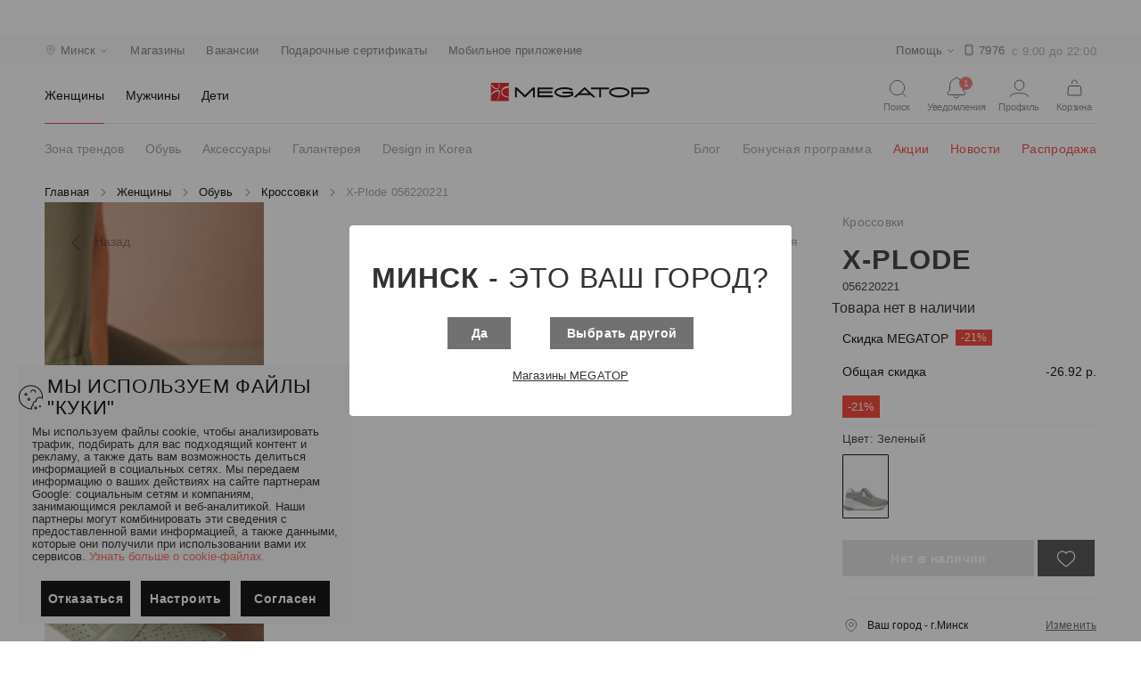

--- FILE ---
content_type: text/html; charset=utf-8
request_url: https://megatop.by/products/056220221-krossovki-x_plode
body_size: 104210
content:
<!doctype html>
<html data-n-head-ssr lang="ru" data-n-head="%7B%22lang%22:%7B%22ssr%22:%22ru%22%7D%7D">
  <head >
    <title>Кроссовки X-Plode 056220221 купить в Минске, цена</title><meta data-n-head="ssr" charset="utf-8"><meta data-n-head="ssr" name="viewport" content="width=device-width, initial-scale=1"><meta data-n-head="ssr" data-hid="description" name="description" content="Кроссовки X-Plode 056220221 купить в Минске по доступным ценам в интернет-магазине Мегатоп ✅ Широкий ассортимент обуви и аксессуаров для всей семьи ⭐ Online-бронирование на сайте и доставка обуви в магазин ✅ Карты рассрочек, возможность оплаты товаров бонусными баллами"><meta data-n-head="ssr" data-hid="keywords" name="keywords" content="Кроссовки X-Plode 056220221 в Минске"><meta data-n-head="ssr" data-hid="og:title" property="og:title" content="Кроссовки X-Plode 056220221 купить в Минске, цена"><meta data-n-head="ssr" data-hid="og:description" property="og:description" content="Кроссовки X-Plode 056220221 купить в Минске по доступным ценам в интернет-магазине Мегатоп ✅ Широкий ассортимент обуви и аксессуаров для всей семьи ⭐ Online-бронирование на сайте и доставка обуви в магазин ✅ Карты рассрочек, возможность оплаты товаров бонусными баллами"><meta data-n-head="ssr" data-hid="og:url" property="og:url" content="https://megatop.by/products/056220221-krossovki-x_plode"><meta data-n-head="ssr" data-hid="og:image" property="og:image" content="https://static.megatop.by/public/photo/056220221/056220221.jpg"><meta data-n-head="ssr" data-hid="og:type" property="og:type" content="product"><meta data-n-head="ssr" data-hid="og:site_name" property="og:site_name" content="Сеть обувных магазинов Мегатоп"><meta data-n-head="ssr" name="yandex-verification" content="9fc974bbadbb54c1"><link data-n-head="ssr" rel="icon" type="image/png" sizes="96x96" href="/favicon-96x96.png"><link data-n-head="ssr" rel="icon" type="image/png" sizes="180x180" href="/favicon-180x180.png"><link data-n-head="ssr" rel="icon" type="image/png" sizes="512x512" href="/favicon-512x512.png"><link data-n-head="ssr" rel="icon" type="image/x-icon" href="/favicon.ico"><link data-n-head="ssr" rel="stylesheet" href="/materialdesignicons.min.css"><link data-n-head="ssr" rel="canonical" href="https://megatop.by/products/056220221-krossovki-x_plode"><style data-n-head="vuetify" type="text/css" id="vuetify-theme-stylesheet" nonce="undefined">.v-application a { color: #1976d2; }
.v-application .primary {
  background-color: #1976d2 !important;
  border-color: #1976d2 !important;
}
.v-application .primary--text {
  color: #1976d2 !important;
  caret-color: #1976d2 !important;
}
.v-application .primary.lighten-5 {
  background-color: #c7fdff !important;
  border-color: #c7fdff !important;
}
.v-application .primary--text.text--lighten-5 {
  color: #c7fdff !important;
  caret-color: #c7fdff !important;
}
.v-application .primary.lighten-4 {
  background-color: #a8e0ff !important;
  border-color: #a8e0ff !important;
}
.v-application .primary--text.text--lighten-4 {
  color: #a8e0ff !important;
  caret-color: #a8e0ff !important;
}
.v-application .primary.lighten-3 {
  background-color: #8ac5ff !important;
  border-color: #8ac5ff !important;
}
.v-application .primary--text.text--lighten-3 {
  color: #8ac5ff !important;
  caret-color: #8ac5ff !important;
}
.v-application .primary.lighten-2 {
  background-color: #6aaaff !important;
  border-color: #6aaaff !important;
}
.v-application .primary--text.text--lighten-2 {
  color: #6aaaff !important;
  caret-color: #6aaaff !important;
}
.v-application .primary.lighten-1 {
  background-color: #488fef !important;
  border-color: #488fef !important;
}
.v-application .primary--text.text--lighten-1 {
  color: #488fef !important;
  caret-color: #488fef !important;
}
.v-application .primary.darken-1 {
  background-color: #005eb6 !important;
  border-color: #005eb6 !important;
}
.v-application .primary--text.text--darken-1 {
  color: #005eb6 !important;
  caret-color: #005eb6 !important;
}
.v-application .primary.darken-2 {
  background-color: #00479b !important;
  border-color: #00479b !important;
}
.v-application .primary--text.text--darken-2 {
  color: #00479b !important;
  caret-color: #00479b !important;
}
.v-application .primary.darken-3 {
  background-color: #003180 !important;
  border-color: #003180 !important;
}
.v-application .primary--text.text--darken-3 {
  color: #003180 !important;
  caret-color: #003180 !important;
}
.v-application .primary.darken-4 {
  background-color: #001e67 !important;
  border-color: #001e67 !important;
}
.v-application .primary--text.text--darken-4 {
  color: #001e67 !important;
  caret-color: #001e67 !important;
}
.v-application .secondary {
  background-color: #424242 !important;
  border-color: #424242 !important;
}
.v-application .secondary--text {
  color: #424242 !important;
  caret-color: #424242 !important;
}
.v-application .secondary.lighten-5 {
  background-color: #c1c1c1 !important;
  border-color: #c1c1c1 !important;
}
.v-application .secondary--text.text--lighten-5 {
  color: #c1c1c1 !important;
  caret-color: #c1c1c1 !important;
}
.v-application .secondary.lighten-4 {
  background-color: #a6a6a6 !important;
  border-color: #a6a6a6 !important;
}
.v-application .secondary--text.text--lighten-4 {
  color: #a6a6a6 !important;
  caret-color: #a6a6a6 !important;
}
.v-application .secondary.lighten-3 {
  background-color: #8b8b8b !important;
  border-color: #8b8b8b !important;
}
.v-application .secondary--text.text--lighten-3 {
  color: #8b8b8b !important;
  caret-color: #8b8b8b !important;
}
.v-application .secondary.lighten-2 {
  background-color: #727272 !important;
  border-color: #727272 !important;
}
.v-application .secondary--text.text--lighten-2 {
  color: #727272 !important;
  caret-color: #727272 !important;
}
.v-application .secondary.lighten-1 {
  background-color: #595959 !important;
  border-color: #595959 !important;
}
.v-application .secondary--text.text--lighten-1 {
  color: #595959 !important;
  caret-color: #595959 !important;
}
.v-application .secondary.darken-1 {
  background-color: #2c2c2c !important;
  border-color: #2c2c2c !important;
}
.v-application .secondary--text.text--darken-1 {
  color: #2c2c2c !important;
  caret-color: #2c2c2c !important;
}
.v-application .secondary.darken-2 {
  background-color: #171717 !important;
  border-color: #171717 !important;
}
.v-application .secondary--text.text--darken-2 {
  color: #171717 !important;
  caret-color: #171717 !important;
}
.v-application .secondary.darken-3 {
  background-color: #000000 !important;
  border-color: #000000 !important;
}
.v-application .secondary--text.text--darken-3 {
  color: #000000 !important;
  caret-color: #000000 !important;
}
.v-application .secondary.darken-4 {
  background-color: #000000 !important;
  border-color: #000000 !important;
}
.v-application .secondary--text.text--darken-4 {
  color: #000000 !important;
  caret-color: #000000 !important;
}
.v-application .accent {
  background-color: #82b1ff !important;
  border-color: #82b1ff !important;
}
.v-application .accent--text {
  color: #82b1ff !important;
  caret-color: #82b1ff !important;
}
.v-application .accent.lighten-5 {
  background-color: #ffffff !important;
  border-color: #ffffff !important;
}
.v-application .accent--text.text--lighten-5 {
  color: #ffffff !important;
  caret-color: #ffffff !important;
}
.v-application .accent.lighten-4 {
  background-color: #f8ffff !important;
  border-color: #f8ffff !important;
}
.v-application .accent--text.text--lighten-4 {
  color: #f8ffff !important;
  caret-color: #f8ffff !important;
}
.v-application .accent.lighten-3 {
  background-color: #daffff !important;
  border-color: #daffff !important;
}
.v-application .accent--text.text--lighten-3 {
  color: #daffff !important;
  caret-color: #daffff !important;
}
.v-application .accent.lighten-2 {
  background-color: #bce8ff !important;
  border-color: #bce8ff !important;
}
.v-application .accent--text.text--lighten-2 {
  color: #bce8ff !important;
  caret-color: #bce8ff !important;
}
.v-application .accent.lighten-1 {
  background-color: #9fccff !important;
  border-color: #9fccff !important;
}
.v-application .accent--text.text--lighten-1 {
  color: #9fccff !important;
  caret-color: #9fccff !important;
}
.v-application .accent.darken-1 {
  background-color: #6596e2 !important;
  border-color: #6596e2 !important;
}
.v-application .accent--text.text--darken-1 {
  color: #6596e2 !important;
  caret-color: #6596e2 !important;
}
.v-application .accent.darken-2 {
  background-color: #467dc6 !important;
  border-color: #467dc6 !important;
}
.v-application .accent--text.text--darken-2 {
  color: #467dc6 !important;
  caret-color: #467dc6 !important;
}
.v-application .accent.darken-3 {
  background-color: #2364aa !important;
  border-color: #2364aa !important;
}
.v-application .accent--text.text--darken-3 {
  color: #2364aa !important;
  caret-color: #2364aa !important;
}
.v-application .accent.darken-4 {
  background-color: #004c90 !important;
  border-color: #004c90 !important;
}
.v-application .accent--text.text--darken-4 {
  color: #004c90 !important;
  caret-color: #004c90 !important;
}
.v-application .error {
  background-color: #ff5252 !important;
  border-color: #ff5252 !important;
}
.v-application .error--text {
  color: #ff5252 !important;
  caret-color: #ff5252 !important;
}
.v-application .error.lighten-5 {
  background-color: #ffe4d5 !important;
  border-color: #ffe4d5 !important;
}
.v-application .error--text.text--lighten-5 {
  color: #ffe4d5 !important;
  caret-color: #ffe4d5 !important;
}
.v-application .error.lighten-4 {
  background-color: #ffc6b9 !important;
  border-color: #ffc6b9 !important;
}
.v-application .error--text.text--lighten-4 {
  color: #ffc6b9 !important;
  caret-color: #ffc6b9 !important;
}
.v-application .error.lighten-3 {
  background-color: #ffa99e !important;
  border-color: #ffa99e !important;
}
.v-application .error--text.text--lighten-3 {
  color: #ffa99e !important;
  caret-color: #ffa99e !important;
}
.v-application .error.lighten-2 {
  background-color: #ff8c84 !important;
  border-color: #ff8c84 !important;
}
.v-application .error--text.text--lighten-2 {
  color: #ff8c84 !important;
  caret-color: #ff8c84 !important;
}
.v-application .error.lighten-1 {
  background-color: #ff6f6a !important;
  border-color: #ff6f6a !important;
}
.v-application .error--text.text--lighten-1 {
  color: #ff6f6a !important;
  caret-color: #ff6f6a !important;
}
.v-application .error.darken-1 {
  background-color: #df323b !important;
  border-color: #df323b !important;
}
.v-application .error--text.text--darken-1 {
  color: #df323b !important;
  caret-color: #df323b !important;
}
.v-application .error.darken-2 {
  background-color: #bf0025 !important;
  border-color: #bf0025 !important;
}
.v-application .error--text.text--darken-2 {
  color: #bf0025 !important;
  caret-color: #bf0025 !important;
}
.v-application .error.darken-3 {
  background-color: #9f0010 !important;
  border-color: #9f0010 !important;
}
.v-application .error--text.text--darken-3 {
  color: #9f0010 !important;
  caret-color: #9f0010 !important;
}
.v-application .error.darken-4 {
  background-color: #800000 !important;
  border-color: #800000 !important;
}
.v-application .error--text.text--darken-4 {
  color: #800000 !important;
  caret-color: #800000 !important;
}
.v-application .info {
  background-color: #2196f3 !important;
  border-color: #2196f3 !important;
}
.v-application .info--text {
  color: #2196f3 !important;
  caret-color: #2196f3 !important;
}
.v-application .info.lighten-5 {
  background-color: #d4ffff !important;
  border-color: #d4ffff !important;
}
.v-application .info--text.text--lighten-5 {
  color: #d4ffff !important;
  caret-color: #d4ffff !important;
}
.v-application .info.lighten-4 {
  background-color: #b5ffff !important;
  border-color: #b5ffff !important;
}
.v-application .info--text.text--lighten-4 {
  color: #b5ffff !important;
  caret-color: #b5ffff !important;
}
.v-application .info.lighten-3 {
  background-color: #95e8ff !important;
  border-color: #95e8ff !important;
}
.v-application .info--text.text--lighten-3 {
  color: #95e8ff !important;
  caret-color: #95e8ff !important;
}
.v-application .info.lighten-2 {
  background-color: #75ccff !important;
  border-color: #75ccff !important;
}
.v-application .info--text.text--lighten-2 {
  color: #75ccff !important;
  caret-color: #75ccff !important;
}
.v-application .info.lighten-1 {
  background-color: #51b0ff !important;
  border-color: #51b0ff !important;
}
.v-application .info--text.text--lighten-1 {
  color: #51b0ff !important;
  caret-color: #51b0ff !important;
}
.v-application .info.darken-1 {
  background-color: #007cd6 !important;
  border-color: #007cd6 !important;
}
.v-application .info--text.text--darken-1 {
  color: #007cd6 !important;
  caret-color: #007cd6 !important;
}
.v-application .info.darken-2 {
  background-color: #0064ba !important;
  border-color: #0064ba !important;
}
.v-application .info--text.text--darken-2 {
  color: #0064ba !important;
  caret-color: #0064ba !important;
}
.v-application .info.darken-3 {
  background-color: #004d9f !important;
  border-color: #004d9f !important;
}
.v-application .info--text.text--darken-3 {
  color: #004d9f !important;
  caret-color: #004d9f !important;
}
.v-application .info.darken-4 {
  background-color: #003784 !important;
  border-color: #003784 !important;
}
.v-application .info--text.text--darken-4 {
  color: #003784 !important;
  caret-color: #003784 !important;
}
.v-application .success {
  background-color: #4caf50 !important;
  border-color: #4caf50 !important;
}
.v-application .success--text {
  color: #4caf50 !important;
  caret-color: #4caf50 !important;
}
.v-application .success.lighten-5 {
  background-color: #dcffd6 !important;
  border-color: #dcffd6 !important;
}
.v-application .success--text.text--lighten-5 {
  color: #dcffd6 !important;
  caret-color: #dcffd6 !important;
}
.v-application .success.lighten-4 {
  background-color: #beffba !important;
  border-color: #beffba !important;
}
.v-application .success--text.text--lighten-4 {
  color: #beffba !important;
  caret-color: #beffba !important;
}
.v-application .success.lighten-3 {
  background-color: #a2ff9e !important;
  border-color: #a2ff9e !important;
}
.v-application .success--text.text--lighten-3 {
  color: #a2ff9e !important;
  caret-color: #a2ff9e !important;
}
.v-application .success.lighten-2 {
  background-color: #85e783 !important;
  border-color: #85e783 !important;
}
.v-application .success--text.text--lighten-2 {
  color: #85e783 !important;
  caret-color: #85e783 !important;
}
.v-application .success.lighten-1 {
  background-color: #69cb69 !important;
  border-color: #69cb69 !important;
}
.v-application .success--text.text--lighten-1 {
  color: #69cb69 !important;
  caret-color: #69cb69 !important;
}
.v-application .success.darken-1 {
  background-color: #2d9437 !important;
  border-color: #2d9437 !important;
}
.v-application .success--text.text--darken-1 {
  color: #2d9437 !important;
  caret-color: #2d9437 !important;
}
.v-application .success.darken-2 {
  background-color: #00791e !important;
  border-color: #00791e !important;
}
.v-application .success--text.text--darken-2 {
  color: #00791e !important;
  caret-color: #00791e !important;
}
.v-application .success.darken-3 {
  background-color: #006000 !important;
  border-color: #006000 !important;
}
.v-application .success--text.text--darken-3 {
  color: #006000 !important;
  caret-color: #006000 !important;
}
.v-application .success.darken-4 {
  background-color: #004700 !important;
  border-color: #004700 !important;
}
.v-application .success--text.text--darken-4 {
  color: #004700 !important;
  caret-color: #004700 !important;
}
.v-application .warning {
  background-color: #fb8c00 !important;
  border-color: #fb8c00 !important;
}
.v-application .warning--text {
  color: #fb8c00 !important;
  caret-color: #fb8c00 !important;
}
.v-application .warning.lighten-5 {
  background-color: #ffff9e !important;
  border-color: #ffff9e !important;
}
.v-application .warning--text.text--lighten-5 {
  color: #ffff9e !important;
  caret-color: #ffff9e !important;
}
.v-application .warning.lighten-4 {
  background-color: #fffb82 !important;
  border-color: #fffb82 !important;
}
.v-application .warning--text.text--lighten-4 {
  color: #fffb82 !important;
  caret-color: #fffb82 !important;
}
.v-application .warning.lighten-3 {
  background-color: #ffdf67 !important;
  border-color: #ffdf67 !important;
}
.v-application .warning--text.text--lighten-3 {
  color: #ffdf67 !important;
  caret-color: #ffdf67 !important;
}
.v-application .warning.lighten-2 {
  background-color: #ffc24b !important;
  border-color: #ffc24b !important;
}
.v-application .warning--text.text--lighten-2 {
  color: #ffc24b !important;
  caret-color: #ffc24b !important;
}
.v-application .warning.lighten-1 {
  background-color: #ffa72d !important;
  border-color: #ffa72d !important;
}
.v-application .warning--text.text--lighten-1 {
  color: #ffa72d !important;
  caret-color: #ffa72d !important;
}
.v-application .warning.darken-1 {
  background-color: #db7200 !important;
  border-color: #db7200 !important;
}
.v-application .warning--text.text--darken-1 {
  color: #db7200 !important;
  caret-color: #db7200 !important;
}
.v-application .warning.darken-2 {
  background-color: #bb5900 !important;
  border-color: #bb5900 !important;
}
.v-application .warning--text.text--darken-2 {
  color: #bb5900 !important;
  caret-color: #bb5900 !important;
}
.v-application .warning.darken-3 {
  background-color: #9d4000 !important;
  border-color: #9d4000 !important;
}
.v-application .warning--text.text--darken-3 {
  color: #9d4000 !important;
  caret-color: #9d4000 !important;
}
.v-application .warning.darken-4 {
  background-color: #802700 !important;
  border-color: #802700 !important;
}
.v-application .warning--text.text--darken-4 {
  color: #802700 !important;
  caret-color: #802700 !important;
}</style><script data-n-head="ssr" data-hid="gtm-script">if(!window._gtm_init){window._gtm_init=1;(function(w,n,d,m,e,p){w[d]=(w[d]==1||n[d]=='yes'||n[d]==1||n[m]==1||(w[e]&&w[e][p]&&w[e][p]()))?1:0})(window,navigator,'doNotTrack','msDoNotTrack','external','msTrackingProtectionEnabled');(function(w,d,s,l,x,y){w[x]={};w._gtm_inject=function(i){w[x][i]=1;w[l]=w[l]||[];w[l].push({'gtm.start':new Date().getTime(),event:'gtm.js'});var f=d.getElementsByTagName(s)[0],j=d.createElement(s);j.async=true;j.src='https://www.googletagmanager.com/gtm.js?id='+i;f.parentNode.insertBefore(j,f);}})(window,document,'script','dataLayer','_gtm_ids','_gtm_inject')}</script><script data-n-head="ssr" type="application/ld+json">{"@context":"https://schema.org/","@type":"Product","name":"Кроссовки X-Plode 056220221 купить в Минске, цена","description":"Кроссовки X-Plode 056220221 купить в Минске по доступным ценам в интернет-магазине Мегатоп ✅ Широкий ассортимент обуви и аксессуаров для всей семьи ⭐ Online-бронирование на сайте и доставка обуви в магазин ✅ Карты рассрочек, возможность оплаты товаров бонусными баллами","sku":"056220221","mpn":"056220221","image":"https://static.megatop.by/public/photo/056220221/452/056220221.jpg","brand":"X-Plode","offers":{"@type":"Offer","priceCurrency":"BYN","price":99.95,"priceValidUntil":"2026-1-18","url":"/products/056220221-krossovki-x_plode"},"aggregateRating":{"@type":"AggregateRating","ratingValue":"4.8","reviewCount":1}}</script><script data-n-head="ssr" type="application/ld+json">{"@context":"https://schema.org/","@type":"BreadcrumbList","itemListElement":[{"@type":"ListItem","position":1,"item":{"id":"/","name":"Главная"}},{"@type":"ListItem","position":2,"item":{"id":"/catalog/zhenshchiny","name":"Женщины"}},{"@type":"ListItem","position":3,"item":{"id":"/catalog/zhenshchiny/obuv","name":"Обувь"}},{"@type":"ListItem","position":4,"item":{"id":"/catalog/zhenshchiny/obuv/krossovki","name":"Кроссовки"}},{"@type":"ListItem","position":5,"item":{"id":"/products/056220221-krossovki-x_plode","name":"X-Plode 056220221"}}]}</script><link rel="preload" href="/_nuxt/422d8c9.modern.js" as="script"><link rel="preload" href="/_nuxt/7183344.modern.js" as="script"><link rel="preload" href="/_nuxt/65b7df2.modern.js" as="script"><link rel="preload" href="/_nuxt/acadc54.modern.js" as="script"><link rel="preload" href="/_nuxt/88a61a5.modern.js" as="script"><link rel="preload" href="/_nuxt/2e09506.modern.js" as="script"><link rel="preload" href="/_nuxt/f392e82.modern.js" as="script"><link rel="preload" href="/_nuxt/e1071e0.modern.js" as="script"><link rel="preload" href="/_nuxt/8e8427c.modern.js" as="script"><link rel="preload" href="/_nuxt/22f843d.modern.js" as="script"><link rel="preload" href="/_nuxt/b8089ac.modern.js" as="script"><link rel="preload" href="/_nuxt/e347d15.modern.js" as="script"><link rel="preload" href="/_nuxt/391eecd.modern.js" as="script"><style data-vue-ssr-id="3d49e0e5:0 744bab4a:0 b9f570ac:0 c82bbd6a:0 1cdf85c7:0 2fba213c:0 2840f874:0 3f95a174:0 0c6c49f7:0 3eec2b52:0 5db1c400:0 63000ea3:0 549a5500:0 e003f1f8:0 04604cc2:0 6b715e77:0 63c9496b:0 1f651591:0 e23b7040:0 cf87dc84:0 01907af4:0 73707fd0:0 7132a15d:0 bb35a8d6:0 12a190a6:0 2e2bc7da:0 22487aae:0 371f82d0:0 2bb34da4:0 4f4f805e:0 3dc908a0:0 dc0628f2:0 2d62e390:0 0d135400:0 e8c6e7d0:0 efdd9752:0 58dbdb0f:0 2c4af1ee:0 11eb737e:0 37c9d0f6:0 cf7389c6:0 539fc0a7:0 19b2f928:0 844c50ee:0 55dff98b:0 0e1d71a4:0 5e673938:0 2fdb4076:0 3685beed:0 6758b43c:0 55707d95:0 ba12aeaa:0 768d995b:0 6d1f6ae5:0 ef047e9a:0 f0b9562e:0 0d8e547f:0 a596b332:0 482d33e2:0 e3c6ce34:0 456901c8:0 90f80bd2:0 9c1344d6:0 019e1c8f:0 e7a6516c:0 76336d00:0 0c6a5aec:0">.theme--light.v-application{background:#fff;color:rgba(0,0,0,.87)}.theme--light.v-application .text--primary{color:rgba(0,0,0,.87)!important}.theme--light.v-application .text--secondary{color:rgba(0,0,0,.6)!important}.theme--light.v-application .text--disabled{color:rgba(0,0,0,.38)!important}.theme--dark.v-application{background:#121212;color:#fff}.theme--dark.v-application .text--primary{color:#fff!important}.theme--dark.v-application .text--secondary{color:hsla(0,0%,100%,.7)!important}.theme--dark.v-application .text--disabled{color:hsla(0,0%,100%,.5)!important}.v-application{display:flex;position:relative}.v-application a{cursor:pointer}.v-application--is-rtl{direction:rtl}.v-application--wrap{flex:1 1 auto;-webkit-backface-visibility:hidden;backface-visibility:hidden;display:flex;flex-direction:column;min-height:100vh;max-width:100%;position:relative}@-moz-document url-prefix(){@media print{.v-application,.v-application--wrap{display:block}}}
.container.grow-shrink-0{flex-grow:0;flex-shrink:0}.container.fill-height{align-items:center;display:flex;flex-wrap:wrap}.container.fill-height>.row{flex:1 1 100%;max-width:calc(100% + 24px)}.container.fill-height>.layout{height:100%;flex:1 1 auto}.container.fill-height>.layout.grow-shrink-0{flex-grow:0;flex-shrink:0}.container.grid-list-xs .layout .flex{padding:1px}.container.grid-list-xs .layout:only-child{margin:-1px}.container.grid-list-xs .layout:not(:only-child){margin:auto -1px}.container.grid-list-xs :not(:only-child) .layout:first-child{margin-top:-1px}.container.grid-list-xs :not(:only-child) .layout:last-child{margin-bottom:-1px}.container.grid-list-sm .layout .flex{padding:2px}.container.grid-list-sm .layout:only-child{margin:-2px}.container.grid-list-sm .layout:not(:only-child){margin:auto -2px}.container.grid-list-sm :not(:only-child) .layout:first-child{margin-top:-2px}.container.grid-list-sm :not(:only-child) .layout:last-child{margin-bottom:-2px}.container.grid-list-md .layout .flex{padding:4px}.container.grid-list-md .layout:only-child{margin:-4px}.container.grid-list-md .layout:not(:only-child){margin:auto -4px}.container.grid-list-md :not(:only-child) .layout:first-child{margin-top:-4px}.container.grid-list-md :not(:only-child) .layout:last-child{margin-bottom:-4px}.container.grid-list-lg .layout .flex{padding:8px}.container.grid-list-lg .layout:only-child{margin:-8px}.container.grid-list-lg .layout:not(:only-child){margin:auto -8px}.container.grid-list-lg :not(:only-child) .layout:first-child{margin-top:-8px}.container.grid-list-lg :not(:only-child) .layout:last-child{margin-bottom:-8px}.container.grid-list-xl .layout .flex{padding:12px}.container.grid-list-xl .layout:only-child{margin:-12px}.container.grid-list-xl .layout:not(:only-child){margin:auto -12px}.container.grid-list-xl :not(:only-child) .layout:first-child{margin-top:-12px}.container.grid-list-xl :not(:only-child) .layout:last-child{margin-bottom:-12px}.layout{display:flex;flex:1 1 auto;flex-wrap:nowrap;min-width:0}.layout.reverse{flex-direction:row-reverse}.layout.column{flex-direction:column}.layout.column.reverse{flex-direction:column-reverse}.layout.column>.flex{max-width:100%}.layout.wrap{flex-wrap:wrap}.layout.grow-shrink-0{flex-grow:0;flex-shrink:0}@media (min-width:0){.flex.xs12{flex-basis:100%;flex-grow:0;max-width:100%}.flex.order-xs12{order:12}.flex.xs11{flex-basis:91.6666666667%;flex-grow:0;max-width:91.6666666667%}.flex.order-xs11{order:11}.flex.xs10{flex-basis:83.3333333333%;flex-grow:0;max-width:83.3333333333%}.flex.order-xs10{order:10}.flex.xs9{flex-basis:75%;flex-grow:0;max-width:75%}.flex.order-xs9{order:9}.flex.xs8{flex-basis:66.6666666667%;flex-grow:0;max-width:66.6666666667%}.flex.order-xs8{order:8}.flex.xs7{flex-basis:58.3333333333%;flex-grow:0;max-width:58.3333333333%}.flex.order-xs7{order:7}.flex.xs6{flex-basis:50%;flex-grow:0;max-width:50%}.flex.order-xs6{order:6}.flex.xs5{flex-basis:41.6666666667%;flex-grow:0;max-width:41.6666666667%}.flex.order-xs5{order:5}.flex.xs4{flex-basis:33.3333333333%;flex-grow:0;max-width:33.3333333333%}.flex.order-xs4{order:4}.flex.xs3{flex-basis:25%;flex-grow:0;max-width:25%}.flex.order-xs3{order:3}.flex.xs2{flex-basis:16.6666666667%;flex-grow:0;max-width:16.6666666667%}.flex.order-xs2{order:2}.flex.xs1{flex-basis:8.3333333333%;flex-grow:0;max-width:8.3333333333%}.flex.order-xs1{order:1}.v-application--is-ltr .flex.offset-xs12{margin-left:100%}.v-application--is-rtl .flex.offset-xs12{margin-right:100%}.v-application--is-ltr .flex.offset-xs11{margin-left:91.6666666667%}.v-application--is-rtl .flex.offset-xs11{margin-right:91.6666666667%}.v-application--is-ltr .flex.offset-xs10{margin-left:83.3333333333%}.v-application--is-rtl .flex.offset-xs10{margin-right:83.3333333333%}.v-application--is-ltr .flex.offset-xs9{margin-left:75%}.v-application--is-rtl .flex.offset-xs9{margin-right:75%}.v-application--is-ltr .flex.offset-xs8{margin-left:66.6666666667%}.v-application--is-rtl .flex.offset-xs8{margin-right:66.6666666667%}.v-application--is-ltr .flex.offset-xs7{margin-left:58.3333333333%}.v-application--is-rtl .flex.offset-xs7{margin-right:58.3333333333%}.v-application--is-ltr .flex.offset-xs6{margin-left:50%}.v-application--is-rtl .flex.offset-xs6{margin-right:50%}.v-application--is-ltr .flex.offset-xs5{margin-left:41.6666666667%}.v-application--is-rtl .flex.offset-xs5{margin-right:41.6666666667%}.v-application--is-ltr .flex.offset-xs4{margin-left:33.3333333333%}.v-application--is-rtl .flex.offset-xs4{margin-right:33.3333333333%}.v-application--is-ltr .flex.offset-xs3{margin-left:25%}.v-application--is-rtl .flex.offset-xs3{margin-right:25%}.v-application--is-ltr .flex.offset-xs2{margin-left:16.6666666667%}.v-application--is-rtl .flex.offset-xs2{margin-right:16.6666666667%}.v-application--is-ltr .flex.offset-xs1{margin-left:8.3333333333%}.v-application--is-rtl .flex.offset-xs1{margin-right:8.3333333333%}.v-application--is-ltr .flex.offset-xs0{margin-left:0}.v-application--is-rtl .flex.offset-xs0{margin-right:0}}@media (min-width:600px){.flex.sm12{flex-basis:100%;flex-grow:0;max-width:100%}.flex.order-sm12{order:12}.flex.sm11{flex-basis:91.6666666667%;flex-grow:0;max-width:91.6666666667%}.flex.order-sm11{order:11}.flex.sm10{flex-basis:83.3333333333%;flex-grow:0;max-width:83.3333333333%}.flex.order-sm10{order:10}.flex.sm9{flex-basis:75%;flex-grow:0;max-width:75%}.flex.order-sm9{order:9}.flex.sm8{flex-basis:66.6666666667%;flex-grow:0;max-width:66.6666666667%}.flex.order-sm8{order:8}.flex.sm7{flex-basis:58.3333333333%;flex-grow:0;max-width:58.3333333333%}.flex.order-sm7{order:7}.flex.sm6{flex-basis:50%;flex-grow:0;max-width:50%}.flex.order-sm6{order:6}.flex.sm5{flex-basis:41.6666666667%;flex-grow:0;max-width:41.6666666667%}.flex.order-sm5{order:5}.flex.sm4{flex-basis:33.3333333333%;flex-grow:0;max-width:33.3333333333%}.flex.order-sm4{order:4}.flex.sm3{flex-basis:25%;flex-grow:0;max-width:25%}.flex.order-sm3{order:3}.flex.sm2{flex-basis:16.6666666667%;flex-grow:0;max-width:16.6666666667%}.flex.order-sm2{order:2}.flex.sm1{flex-basis:8.3333333333%;flex-grow:0;max-width:8.3333333333%}.flex.order-sm1{order:1}.v-application--is-ltr .flex.offset-sm12{margin-left:100%}.v-application--is-rtl .flex.offset-sm12{margin-right:100%}.v-application--is-ltr .flex.offset-sm11{margin-left:91.6666666667%}.v-application--is-rtl .flex.offset-sm11{margin-right:91.6666666667%}.v-application--is-ltr .flex.offset-sm10{margin-left:83.3333333333%}.v-application--is-rtl .flex.offset-sm10{margin-right:83.3333333333%}.v-application--is-ltr .flex.offset-sm9{margin-left:75%}.v-application--is-rtl .flex.offset-sm9{margin-right:75%}.v-application--is-ltr .flex.offset-sm8{margin-left:66.6666666667%}.v-application--is-rtl .flex.offset-sm8{margin-right:66.6666666667%}.v-application--is-ltr .flex.offset-sm7{margin-left:58.3333333333%}.v-application--is-rtl .flex.offset-sm7{margin-right:58.3333333333%}.v-application--is-ltr .flex.offset-sm6{margin-left:50%}.v-application--is-rtl .flex.offset-sm6{margin-right:50%}.v-application--is-ltr .flex.offset-sm5{margin-left:41.6666666667%}.v-application--is-rtl .flex.offset-sm5{margin-right:41.6666666667%}.v-application--is-ltr .flex.offset-sm4{margin-left:33.3333333333%}.v-application--is-rtl .flex.offset-sm4{margin-right:33.3333333333%}.v-application--is-ltr .flex.offset-sm3{margin-left:25%}.v-application--is-rtl .flex.offset-sm3{margin-right:25%}.v-application--is-ltr .flex.offset-sm2{margin-left:16.6666666667%}.v-application--is-rtl .flex.offset-sm2{margin-right:16.6666666667%}.v-application--is-ltr .flex.offset-sm1{margin-left:8.3333333333%}.v-application--is-rtl .flex.offset-sm1{margin-right:8.3333333333%}.v-application--is-ltr .flex.offset-sm0{margin-left:0}.v-application--is-rtl .flex.offset-sm0{margin-right:0}}@media (min-width:960px){.flex.md12{flex-basis:100%;flex-grow:0;max-width:100%}.flex.order-md12{order:12}.flex.md11{flex-basis:91.6666666667%;flex-grow:0;max-width:91.6666666667%}.flex.order-md11{order:11}.flex.md10{flex-basis:83.3333333333%;flex-grow:0;max-width:83.3333333333%}.flex.order-md10{order:10}.flex.md9{flex-basis:75%;flex-grow:0;max-width:75%}.flex.order-md9{order:9}.flex.md8{flex-basis:66.6666666667%;flex-grow:0;max-width:66.6666666667%}.flex.order-md8{order:8}.flex.md7{flex-basis:58.3333333333%;flex-grow:0;max-width:58.3333333333%}.flex.order-md7{order:7}.flex.md6{flex-basis:50%;flex-grow:0;max-width:50%}.flex.order-md6{order:6}.flex.md5{flex-basis:41.6666666667%;flex-grow:0;max-width:41.6666666667%}.flex.order-md5{order:5}.flex.md4{flex-basis:33.3333333333%;flex-grow:0;max-width:33.3333333333%}.flex.order-md4{order:4}.flex.md3{flex-basis:25%;flex-grow:0;max-width:25%}.flex.order-md3{order:3}.flex.md2{flex-basis:16.6666666667%;flex-grow:0;max-width:16.6666666667%}.flex.order-md2{order:2}.flex.md1{flex-basis:8.3333333333%;flex-grow:0;max-width:8.3333333333%}.flex.order-md1{order:1}.v-application--is-ltr .flex.offset-md12{margin-left:100%}.v-application--is-rtl .flex.offset-md12{margin-right:100%}.v-application--is-ltr .flex.offset-md11{margin-left:91.6666666667%}.v-application--is-rtl .flex.offset-md11{margin-right:91.6666666667%}.v-application--is-ltr .flex.offset-md10{margin-left:83.3333333333%}.v-application--is-rtl .flex.offset-md10{margin-right:83.3333333333%}.v-application--is-ltr .flex.offset-md9{margin-left:75%}.v-application--is-rtl .flex.offset-md9{margin-right:75%}.v-application--is-ltr .flex.offset-md8{margin-left:66.6666666667%}.v-application--is-rtl .flex.offset-md8{margin-right:66.6666666667%}.v-application--is-ltr .flex.offset-md7{margin-left:58.3333333333%}.v-application--is-rtl .flex.offset-md7{margin-right:58.3333333333%}.v-application--is-ltr .flex.offset-md6{margin-left:50%}.v-application--is-rtl .flex.offset-md6{margin-right:50%}.v-application--is-ltr .flex.offset-md5{margin-left:41.6666666667%}.v-application--is-rtl .flex.offset-md5{margin-right:41.6666666667%}.v-application--is-ltr .flex.offset-md4{margin-left:33.3333333333%}.v-application--is-rtl .flex.offset-md4{margin-right:33.3333333333%}.v-application--is-ltr .flex.offset-md3{margin-left:25%}.v-application--is-rtl .flex.offset-md3{margin-right:25%}.v-application--is-ltr .flex.offset-md2{margin-left:16.6666666667%}.v-application--is-rtl .flex.offset-md2{margin-right:16.6666666667%}.v-application--is-ltr .flex.offset-md1{margin-left:8.3333333333%}.v-application--is-rtl .flex.offset-md1{margin-right:8.3333333333%}.v-application--is-ltr .flex.offset-md0{margin-left:0}.v-application--is-rtl .flex.offset-md0{margin-right:0}}@media (min-width:1264px){.flex.lg12{flex-basis:100%;flex-grow:0;max-width:100%}.flex.order-lg12{order:12}.flex.lg11{flex-basis:91.6666666667%;flex-grow:0;max-width:91.6666666667%}.flex.order-lg11{order:11}.flex.lg10{flex-basis:83.3333333333%;flex-grow:0;max-width:83.3333333333%}.flex.order-lg10{order:10}.flex.lg9{flex-basis:75%;flex-grow:0;max-width:75%}.flex.order-lg9{order:9}.flex.lg8{flex-basis:66.6666666667%;flex-grow:0;max-width:66.6666666667%}.flex.order-lg8{order:8}.flex.lg7{flex-basis:58.3333333333%;flex-grow:0;max-width:58.3333333333%}.flex.order-lg7{order:7}.flex.lg6{flex-basis:50%;flex-grow:0;max-width:50%}.flex.order-lg6{order:6}.flex.lg5{flex-basis:41.6666666667%;flex-grow:0;max-width:41.6666666667%}.flex.order-lg5{order:5}.flex.lg4{flex-basis:33.3333333333%;flex-grow:0;max-width:33.3333333333%}.flex.order-lg4{order:4}.flex.lg3{flex-basis:25%;flex-grow:0;max-width:25%}.flex.order-lg3{order:3}.flex.lg2{flex-basis:16.6666666667%;flex-grow:0;max-width:16.6666666667%}.flex.order-lg2{order:2}.flex.lg1{flex-basis:8.3333333333%;flex-grow:0;max-width:8.3333333333%}.flex.order-lg1{order:1}.v-application--is-ltr .flex.offset-lg12{margin-left:100%}.v-application--is-rtl .flex.offset-lg12{margin-right:100%}.v-application--is-ltr .flex.offset-lg11{margin-left:91.6666666667%}.v-application--is-rtl .flex.offset-lg11{margin-right:91.6666666667%}.v-application--is-ltr .flex.offset-lg10{margin-left:83.3333333333%}.v-application--is-rtl .flex.offset-lg10{margin-right:83.3333333333%}.v-application--is-ltr .flex.offset-lg9{margin-left:75%}.v-application--is-rtl .flex.offset-lg9{margin-right:75%}.v-application--is-ltr .flex.offset-lg8{margin-left:66.6666666667%}.v-application--is-rtl .flex.offset-lg8{margin-right:66.6666666667%}.v-application--is-ltr .flex.offset-lg7{margin-left:58.3333333333%}.v-application--is-rtl .flex.offset-lg7{margin-right:58.3333333333%}.v-application--is-ltr .flex.offset-lg6{margin-left:50%}.v-application--is-rtl .flex.offset-lg6{margin-right:50%}.v-application--is-ltr .flex.offset-lg5{margin-left:41.6666666667%}.v-application--is-rtl .flex.offset-lg5{margin-right:41.6666666667%}.v-application--is-ltr .flex.offset-lg4{margin-left:33.3333333333%}.v-application--is-rtl .flex.offset-lg4{margin-right:33.3333333333%}.v-application--is-ltr .flex.offset-lg3{margin-left:25%}.v-application--is-rtl .flex.offset-lg3{margin-right:25%}.v-application--is-ltr .flex.offset-lg2{margin-left:16.6666666667%}.v-application--is-rtl .flex.offset-lg2{margin-right:16.6666666667%}.v-application--is-ltr .flex.offset-lg1{margin-left:8.3333333333%}.v-application--is-rtl .flex.offset-lg1{margin-right:8.3333333333%}.v-application--is-ltr .flex.offset-lg0{margin-left:0}.v-application--is-rtl .flex.offset-lg0{margin-right:0}}@media (min-width:1904px){.flex.xl12{flex-basis:100%;flex-grow:0;max-width:100%}.flex.order-xl12{order:12}.flex.xl11{flex-basis:91.6666666667%;flex-grow:0;max-width:91.6666666667%}.flex.order-xl11{order:11}.flex.xl10{flex-basis:83.3333333333%;flex-grow:0;max-width:83.3333333333%}.flex.order-xl10{order:10}.flex.xl9{flex-basis:75%;flex-grow:0;max-width:75%}.flex.order-xl9{order:9}.flex.xl8{flex-basis:66.6666666667%;flex-grow:0;max-width:66.6666666667%}.flex.order-xl8{order:8}.flex.xl7{flex-basis:58.3333333333%;flex-grow:0;max-width:58.3333333333%}.flex.order-xl7{order:7}.flex.xl6{flex-basis:50%;flex-grow:0;max-width:50%}.flex.order-xl6{order:6}.flex.xl5{flex-basis:41.6666666667%;flex-grow:0;max-width:41.6666666667%}.flex.order-xl5{order:5}.flex.xl4{flex-basis:33.3333333333%;flex-grow:0;max-width:33.3333333333%}.flex.order-xl4{order:4}.flex.xl3{flex-basis:25%;flex-grow:0;max-width:25%}.flex.order-xl3{order:3}.flex.xl2{flex-basis:16.6666666667%;flex-grow:0;max-width:16.6666666667%}.flex.order-xl2{order:2}.flex.xl1{flex-basis:8.3333333333%;flex-grow:0;max-width:8.3333333333%}.flex.order-xl1{order:1}.v-application--is-ltr .flex.offset-xl12{margin-left:100%}.v-application--is-rtl .flex.offset-xl12{margin-right:100%}.v-application--is-ltr .flex.offset-xl11{margin-left:91.6666666667%}.v-application--is-rtl .flex.offset-xl11{margin-right:91.6666666667%}.v-application--is-ltr .flex.offset-xl10{margin-left:83.3333333333%}.v-application--is-rtl .flex.offset-xl10{margin-right:83.3333333333%}.v-application--is-ltr .flex.offset-xl9{margin-left:75%}.v-application--is-rtl .flex.offset-xl9{margin-right:75%}.v-application--is-ltr .flex.offset-xl8{margin-left:66.6666666667%}.v-application--is-rtl .flex.offset-xl8{margin-right:66.6666666667%}.v-application--is-ltr .flex.offset-xl7{margin-left:58.3333333333%}.v-application--is-rtl .flex.offset-xl7{margin-right:58.3333333333%}.v-application--is-ltr .flex.offset-xl6{margin-left:50%}.v-application--is-rtl .flex.offset-xl6{margin-right:50%}.v-application--is-ltr .flex.offset-xl5{margin-left:41.6666666667%}.v-application--is-rtl .flex.offset-xl5{margin-right:41.6666666667%}.v-application--is-ltr .flex.offset-xl4{margin-left:33.3333333333%}.v-application--is-rtl .flex.offset-xl4{margin-right:33.3333333333%}.v-application--is-ltr .flex.offset-xl3{margin-left:25%}.v-application--is-rtl .flex.offset-xl3{margin-right:25%}.v-application--is-ltr .flex.offset-xl2{margin-left:16.6666666667%}.v-application--is-rtl .flex.offset-xl2{margin-right:16.6666666667%}.v-application--is-ltr .flex.offset-xl1{margin-left:8.3333333333%}.v-application--is-rtl .flex.offset-xl1{margin-right:8.3333333333%}.v-application--is-ltr .flex.offset-xl0{margin-left:0}.v-application--is-rtl .flex.offset-xl0{margin-right:0}}.child-flex>*,.flex{flex:1 1 auto;max-width:100%}.child-flex>.grow-shrink-0,.flex.grow-shrink-0{flex-grow:0;flex-shrink:0}.grow,.spacer{flex-grow:1!important}.grow{flex-shrink:0!important}.shrink{flex-grow:0!important;flex-shrink:1!important}.fill-height{height:100%}
.container{width:100%;padding:12px;margin-right:auto;margin-left:auto}@media(min-width:960px){.container{max-width:900px}}@media(min-width:1264px){.container{max-width:1185px}}@media(min-width:1904px){.container{max-width:1785px}}.container--fluid{max-width:100%}.row{display:flex;flex-wrap:wrap;flex:1 1 auto;margin:-12px}.row+.row{margin-top:12px}.row+.row--dense{margin-top:4px}.row--dense{margin:-4px}.row--dense>.col,.row--dense>[class*=col-]{padding:4px}.row.no-gutters{margin:0}.row.no-gutters>.col,.row.no-gutters>[class*=col-]{padding:0}.col,.col-1,.col-2,.col-3,.col-4,.col-5,.col-6,.col-7,.col-8,.col-9,.col-10,.col-11,.col-12,.col-auto,.col-lg,.col-lg-1,.col-lg-2,.col-lg-3,.col-lg-4,.col-lg-5,.col-lg-6,.col-lg-7,.col-lg-8,.col-lg-9,.col-lg-10,.col-lg-11,.col-lg-12,.col-lg-auto,.col-md,.col-md-1,.col-md-2,.col-md-3,.col-md-4,.col-md-5,.col-md-6,.col-md-7,.col-md-8,.col-md-9,.col-md-10,.col-md-11,.col-md-12,.col-md-auto,.col-sm,.col-sm-1,.col-sm-2,.col-sm-3,.col-sm-4,.col-sm-5,.col-sm-6,.col-sm-7,.col-sm-8,.col-sm-9,.col-sm-10,.col-sm-11,.col-sm-12,.col-sm-auto,.col-xl,.col-xl-1,.col-xl-2,.col-xl-3,.col-xl-4,.col-xl-5,.col-xl-6,.col-xl-7,.col-xl-8,.col-xl-9,.col-xl-10,.col-xl-11,.col-xl-12,.col-xl-auto{width:100%;padding:12px}.col{flex-basis:0;flex-grow:1;max-width:100%}.col-auto{flex:0 0 auto;width:auto;max-width:100%}.col-1{flex:0 0 8.3333333333%;max-width:8.3333333333%}.col-2{flex:0 0 16.6666666667%;max-width:16.6666666667%}.col-3{flex:0 0 25%;max-width:25%}.col-4{flex:0 0 33.3333333333%;max-width:33.3333333333%}.col-5{flex:0 0 41.6666666667%;max-width:41.6666666667%}.col-6{flex:0 0 50%;max-width:50%}.col-7{flex:0 0 58.3333333333%;max-width:58.3333333333%}.col-8{flex:0 0 66.6666666667%;max-width:66.6666666667%}.col-9{flex:0 0 75%;max-width:75%}.col-10{flex:0 0 83.3333333333%;max-width:83.3333333333%}.col-11{flex:0 0 91.6666666667%;max-width:91.6666666667%}.col-12{flex:0 0 100%;max-width:100%}.v-application--is-ltr .offset-1{margin-left:8.3333333333%}.v-application--is-rtl .offset-1{margin-right:8.3333333333%}.v-application--is-ltr .offset-2{margin-left:16.6666666667%}.v-application--is-rtl .offset-2{margin-right:16.6666666667%}.v-application--is-ltr .offset-3{margin-left:25%}.v-application--is-rtl .offset-3{margin-right:25%}.v-application--is-ltr .offset-4{margin-left:33.3333333333%}.v-application--is-rtl .offset-4{margin-right:33.3333333333%}.v-application--is-ltr .offset-5{margin-left:41.6666666667%}.v-application--is-rtl .offset-5{margin-right:41.6666666667%}.v-application--is-ltr .offset-6{margin-left:50%}.v-application--is-rtl .offset-6{margin-right:50%}.v-application--is-ltr .offset-7{margin-left:58.3333333333%}.v-application--is-rtl .offset-7{margin-right:58.3333333333%}.v-application--is-ltr .offset-8{margin-left:66.6666666667%}.v-application--is-rtl .offset-8{margin-right:66.6666666667%}.v-application--is-ltr .offset-9{margin-left:75%}.v-application--is-rtl .offset-9{margin-right:75%}.v-application--is-ltr .offset-10{margin-left:83.3333333333%}.v-application--is-rtl .offset-10{margin-right:83.3333333333%}.v-application--is-ltr .offset-11{margin-left:91.6666666667%}.v-application--is-rtl .offset-11{margin-right:91.6666666667%}@media(min-width:600px){.col-sm{flex-basis:0;flex-grow:1;max-width:100%}.col-sm-auto{flex:0 0 auto;width:auto;max-width:100%}.col-sm-1{flex:0 0 8.3333333333%;max-width:8.3333333333%}.col-sm-2{flex:0 0 16.6666666667%;max-width:16.6666666667%}.col-sm-3{flex:0 0 25%;max-width:25%}.col-sm-4{flex:0 0 33.3333333333%;max-width:33.3333333333%}.col-sm-5{flex:0 0 41.6666666667%;max-width:41.6666666667%}.col-sm-6{flex:0 0 50%;max-width:50%}.col-sm-7{flex:0 0 58.3333333333%;max-width:58.3333333333%}.col-sm-8{flex:0 0 66.6666666667%;max-width:66.6666666667%}.col-sm-9{flex:0 0 75%;max-width:75%}.col-sm-10{flex:0 0 83.3333333333%;max-width:83.3333333333%}.col-sm-11{flex:0 0 91.6666666667%;max-width:91.6666666667%}.col-sm-12{flex:0 0 100%;max-width:100%}.v-application--is-ltr .offset-sm-0{margin-left:0}.v-application--is-rtl .offset-sm-0{margin-right:0}.v-application--is-ltr .offset-sm-1{margin-left:8.3333333333%}.v-application--is-rtl .offset-sm-1{margin-right:8.3333333333%}.v-application--is-ltr .offset-sm-2{margin-left:16.6666666667%}.v-application--is-rtl .offset-sm-2{margin-right:16.6666666667%}.v-application--is-ltr .offset-sm-3{margin-left:25%}.v-application--is-rtl .offset-sm-3{margin-right:25%}.v-application--is-ltr .offset-sm-4{margin-left:33.3333333333%}.v-application--is-rtl .offset-sm-4{margin-right:33.3333333333%}.v-application--is-ltr .offset-sm-5{margin-left:41.6666666667%}.v-application--is-rtl .offset-sm-5{margin-right:41.6666666667%}.v-application--is-ltr .offset-sm-6{margin-left:50%}.v-application--is-rtl .offset-sm-6{margin-right:50%}.v-application--is-ltr .offset-sm-7{margin-left:58.3333333333%}.v-application--is-rtl .offset-sm-7{margin-right:58.3333333333%}.v-application--is-ltr .offset-sm-8{margin-left:66.6666666667%}.v-application--is-rtl .offset-sm-8{margin-right:66.6666666667%}.v-application--is-ltr .offset-sm-9{margin-left:75%}.v-application--is-rtl .offset-sm-9{margin-right:75%}.v-application--is-ltr .offset-sm-10{margin-left:83.3333333333%}.v-application--is-rtl .offset-sm-10{margin-right:83.3333333333%}.v-application--is-ltr .offset-sm-11{margin-left:91.6666666667%}.v-application--is-rtl .offset-sm-11{margin-right:91.6666666667%}}@media(min-width:960px){.col-md{flex-basis:0;flex-grow:1;max-width:100%}.col-md-auto{flex:0 0 auto;width:auto;max-width:100%}.col-md-1{flex:0 0 8.3333333333%;max-width:8.3333333333%}.col-md-2{flex:0 0 16.6666666667%;max-width:16.6666666667%}.col-md-3{flex:0 0 25%;max-width:25%}.col-md-4{flex:0 0 33.3333333333%;max-width:33.3333333333%}.col-md-5{flex:0 0 41.6666666667%;max-width:41.6666666667%}.col-md-6{flex:0 0 50%;max-width:50%}.col-md-7{flex:0 0 58.3333333333%;max-width:58.3333333333%}.col-md-8{flex:0 0 66.6666666667%;max-width:66.6666666667%}.col-md-9{flex:0 0 75%;max-width:75%}.col-md-10{flex:0 0 83.3333333333%;max-width:83.3333333333%}.col-md-11{flex:0 0 91.6666666667%;max-width:91.6666666667%}.col-md-12{flex:0 0 100%;max-width:100%}.v-application--is-ltr .offset-md-0{margin-left:0}.v-application--is-rtl .offset-md-0{margin-right:0}.v-application--is-ltr .offset-md-1{margin-left:8.3333333333%}.v-application--is-rtl .offset-md-1{margin-right:8.3333333333%}.v-application--is-ltr .offset-md-2{margin-left:16.6666666667%}.v-application--is-rtl .offset-md-2{margin-right:16.6666666667%}.v-application--is-ltr .offset-md-3{margin-left:25%}.v-application--is-rtl .offset-md-3{margin-right:25%}.v-application--is-ltr .offset-md-4{margin-left:33.3333333333%}.v-application--is-rtl .offset-md-4{margin-right:33.3333333333%}.v-application--is-ltr .offset-md-5{margin-left:41.6666666667%}.v-application--is-rtl .offset-md-5{margin-right:41.6666666667%}.v-application--is-ltr .offset-md-6{margin-left:50%}.v-application--is-rtl .offset-md-6{margin-right:50%}.v-application--is-ltr .offset-md-7{margin-left:58.3333333333%}.v-application--is-rtl .offset-md-7{margin-right:58.3333333333%}.v-application--is-ltr .offset-md-8{margin-left:66.6666666667%}.v-application--is-rtl .offset-md-8{margin-right:66.6666666667%}.v-application--is-ltr .offset-md-9{margin-left:75%}.v-application--is-rtl .offset-md-9{margin-right:75%}.v-application--is-ltr .offset-md-10{margin-left:83.3333333333%}.v-application--is-rtl .offset-md-10{margin-right:83.3333333333%}.v-application--is-ltr .offset-md-11{margin-left:91.6666666667%}.v-application--is-rtl .offset-md-11{margin-right:91.6666666667%}}@media(min-width:1264px){.col-lg{flex-basis:0;flex-grow:1;max-width:100%}.col-lg-auto{flex:0 0 auto;width:auto;max-width:100%}.col-lg-1{flex:0 0 8.3333333333%;max-width:8.3333333333%}.col-lg-2{flex:0 0 16.6666666667%;max-width:16.6666666667%}.col-lg-3{flex:0 0 25%;max-width:25%}.col-lg-4{flex:0 0 33.3333333333%;max-width:33.3333333333%}.col-lg-5{flex:0 0 41.6666666667%;max-width:41.6666666667%}.col-lg-6{flex:0 0 50%;max-width:50%}.col-lg-7{flex:0 0 58.3333333333%;max-width:58.3333333333%}.col-lg-8{flex:0 0 66.6666666667%;max-width:66.6666666667%}.col-lg-9{flex:0 0 75%;max-width:75%}.col-lg-10{flex:0 0 83.3333333333%;max-width:83.3333333333%}.col-lg-11{flex:0 0 91.6666666667%;max-width:91.6666666667%}.col-lg-12{flex:0 0 100%;max-width:100%}.v-application--is-ltr .offset-lg-0{margin-left:0}.v-application--is-rtl .offset-lg-0{margin-right:0}.v-application--is-ltr .offset-lg-1{margin-left:8.3333333333%}.v-application--is-rtl .offset-lg-1{margin-right:8.3333333333%}.v-application--is-ltr .offset-lg-2{margin-left:16.6666666667%}.v-application--is-rtl .offset-lg-2{margin-right:16.6666666667%}.v-application--is-ltr .offset-lg-3{margin-left:25%}.v-application--is-rtl .offset-lg-3{margin-right:25%}.v-application--is-ltr .offset-lg-4{margin-left:33.3333333333%}.v-application--is-rtl .offset-lg-4{margin-right:33.3333333333%}.v-application--is-ltr .offset-lg-5{margin-left:41.6666666667%}.v-application--is-rtl .offset-lg-5{margin-right:41.6666666667%}.v-application--is-ltr .offset-lg-6{margin-left:50%}.v-application--is-rtl .offset-lg-6{margin-right:50%}.v-application--is-ltr .offset-lg-7{margin-left:58.3333333333%}.v-application--is-rtl .offset-lg-7{margin-right:58.3333333333%}.v-application--is-ltr .offset-lg-8{margin-left:66.6666666667%}.v-application--is-rtl .offset-lg-8{margin-right:66.6666666667%}.v-application--is-ltr .offset-lg-9{margin-left:75%}.v-application--is-rtl .offset-lg-9{margin-right:75%}.v-application--is-ltr .offset-lg-10{margin-left:83.3333333333%}.v-application--is-rtl .offset-lg-10{margin-right:83.3333333333%}.v-application--is-ltr .offset-lg-11{margin-left:91.6666666667%}.v-application--is-rtl .offset-lg-11{margin-right:91.6666666667%}}@media(min-width:1904px){.col-xl{flex-basis:0;flex-grow:1;max-width:100%}.col-xl-auto{flex:0 0 auto;width:auto;max-width:100%}.col-xl-1{flex:0 0 8.3333333333%;max-width:8.3333333333%}.col-xl-2{flex:0 0 16.6666666667%;max-width:16.6666666667%}.col-xl-3{flex:0 0 25%;max-width:25%}.col-xl-4{flex:0 0 33.3333333333%;max-width:33.3333333333%}.col-xl-5{flex:0 0 41.6666666667%;max-width:41.6666666667%}.col-xl-6{flex:0 0 50%;max-width:50%}.col-xl-7{flex:0 0 58.3333333333%;max-width:58.3333333333%}.col-xl-8{flex:0 0 66.6666666667%;max-width:66.6666666667%}.col-xl-9{flex:0 0 75%;max-width:75%}.col-xl-10{flex:0 0 83.3333333333%;max-width:83.3333333333%}.col-xl-11{flex:0 0 91.6666666667%;max-width:91.6666666667%}.col-xl-12{flex:0 0 100%;max-width:100%}.v-application--is-ltr .offset-xl-0{margin-left:0}.v-application--is-rtl .offset-xl-0{margin-right:0}.v-application--is-ltr .offset-xl-1{margin-left:8.3333333333%}.v-application--is-rtl .offset-xl-1{margin-right:8.3333333333%}.v-application--is-ltr .offset-xl-2{margin-left:16.6666666667%}.v-application--is-rtl .offset-xl-2{margin-right:16.6666666667%}.v-application--is-ltr .offset-xl-3{margin-left:25%}.v-application--is-rtl .offset-xl-3{margin-right:25%}.v-application--is-ltr .offset-xl-4{margin-left:33.3333333333%}.v-application--is-rtl .offset-xl-4{margin-right:33.3333333333%}.v-application--is-ltr .offset-xl-5{margin-left:41.6666666667%}.v-application--is-rtl .offset-xl-5{margin-right:41.6666666667%}.v-application--is-ltr .offset-xl-6{margin-left:50%}.v-application--is-rtl .offset-xl-6{margin-right:50%}.v-application--is-ltr .offset-xl-7{margin-left:58.3333333333%}.v-application--is-rtl .offset-xl-7{margin-right:58.3333333333%}.v-application--is-ltr .offset-xl-8{margin-left:66.6666666667%}.v-application--is-rtl .offset-xl-8{margin-right:66.6666666667%}.v-application--is-ltr .offset-xl-9{margin-left:75%}.v-application--is-rtl .offset-xl-9{margin-right:75%}.v-application--is-ltr .offset-xl-10{margin-left:83.3333333333%}.v-application--is-rtl .offset-xl-10{margin-right:83.3333333333%}.v-application--is-ltr .offset-xl-11{margin-left:91.6666666667%}.v-application--is-rtl .offset-xl-11{margin-right:91.6666666667%}}
.theme--light.v-navigation-drawer{background-color:#fff}.theme--light.v-navigation-drawer:not(.v-navigation-drawer--floating) .v-navigation-drawer__border{background-color:rgba(0,0,0,.12)}.theme--light.v-navigation-drawer .v-divider{border-color:rgba(0,0,0,.12)}.theme--dark.v-navigation-drawer{background-color:#363636}.theme--dark.v-navigation-drawer:not(.v-navigation-drawer--floating) .v-navigation-drawer__border{background-color:hsla(0,0%,100%,.12)}.theme--dark.v-navigation-drawer .v-divider{border-color:hsla(0,0%,100%,.12)}.v-navigation-drawer{-webkit-overflow-scrolling:touch;display:flex;flex-direction:column;left:0;max-width:100%;overflow:hidden;pointer-events:auto;top:0;transition-duration:.2s;transition-timing-function:cubic-bezier(.4,0,.2,1);transition-property:transform,visibility,width}.v-navigation-drawer:not([data-booted=true]){transition:none!important}.v-navigation-drawer.v-navigation-drawer--right:after{left:0;right:auto}.v-navigation-drawer .v-list:not(.v-select-list){background:inherit}.v-navigation-drawer__border{position:absolute;right:0;top:0;height:100%;width:1px}.v-navigation-drawer__content{height:100%;overflow-y:auto;overflow-x:hidden}.v-navigation-drawer__image{border-radius:inherit;height:100%;position:absolute;top:0;bottom:0;z-index:-1;contain:strict;width:100%}.v-navigation-drawer__image .v-image{border-radius:inherit}.v-navigation-drawer--bottom.v-navigation-drawer--is-mobile{max-height:50%;top:auto;bottom:0;min-width:100%}.v-navigation-drawer--right{left:auto;right:0}.v-navigation-drawer--right>.v-navigation-drawer__border{right:auto;left:0}.v-navigation-drawer--absolute{z-index:1}.v-navigation-drawer--fixed{z-index:6}.v-navigation-drawer--absolute{position:absolute}.v-navigation-drawer--clipped:not(.v-navigation-drawer--temporary):not(.v-navigation-drawer--is-mobile){z-index:4}.v-navigation-drawer--fixed{position:fixed}.v-navigation-drawer--floating:after{display:none}.v-navigation-drawer--mini-variant{overflow:hidden}.v-navigation-drawer--mini-variant .v-list-item>:first-child{margin-left:0;margin-right:0}.v-navigation-drawer--mini-variant .v-list-item>:not(:first-child){position:absolute!important;height:1px;width:1px;overflow:hidden;clip:rect(1px,1px,1px,1px);white-space:nowrap;display:inline;display:initial}.v-navigation-drawer--mini-variant .v-list-group--no-action .v-list-group__items,.v-navigation-drawer--mini-variant .v-list-group--sub-group{display:none}.v-navigation-drawer--mini-variant.v-navigation-drawer--custom-mini-variant .v-list-item{justify-content:center}.v-navigation-drawer--temporary{z-index:7}.v-navigation-drawer--mobile{z-index:6}.v-navigation-drawer--close{visibility:hidden}.v-navigation-drawer--is-mobile:not(.v-navigation-drawer--close),.v-navigation-drawer--temporary:not(.v-navigation-drawer--close){box-shadow:0 8px 10px -5px rgba(0,0,0,.2),0 16px 24px 2px rgba(0,0,0,.14),0 6px 30px 5px rgba(0,0,0,.12)}
.theme--light.v-image{color:rgba(0,0,0,.87)}.theme--dark.v-image{color:#fff}.v-image{z-index:0}.v-image__image,.v-image__placeholder{z-index:-1;position:absolute;top:0;left:0;width:100%;height:100%}.v-image__image{background-repeat:no-repeat}.v-image__image--preload{filter:blur(2px)}.v-image__image--contain{background-size:contain}.v-image__image--cover{background-size:cover}
.v-responsive{position:relative;overflow:hidden;flex:1 0 auto;max-width:100%;display:flex}.v-responsive__content{flex:1 0 0px;max-width:100%}.v-application--is-ltr .v-responsive__sizer~.v-responsive__content{margin-left:-100%}.v-application--is-rtl .v-responsive__sizer~.v-responsive__content{margin-right:-100%}.v-responsive__sizer{transition:padding-bottom .2s cubic-bezier(.25,.8,.5,1);flex:1 0 0px}
@-webkit-keyframes v-shake{59%{margin-left:0}60%,80%{margin-left:2px}70%,90%{margin-left:-2px}}@keyframes v-shake{59%{margin-left:0}60%,80%{margin-left:2px}70%,90%{margin-left:-2px}}.v-application .black{background-color:#000!important;border-color:#000!important}.v-application .black--text{color:#000!important;caret-color:#000!important}.v-application .white{background-color:#fff!important;border-color:#fff!important}.v-application .white--text{color:#fff!important;caret-color:#fff!important}.v-application .transparent{background-color:transparent!important;border-color:transparent!important}.v-application .transparent--text{color:transparent!important;caret-color:transparent!important}.v-application .red{background-color:#f44336!important;border-color:#f44336!important}.v-application .red--text{color:#f44336!important;caret-color:#f44336!important}.v-application .red.lighten-5{background-color:#ffebee!important;border-color:#ffebee!important}.v-application .red--text.text--lighten-5{color:#ffebee!important;caret-color:#ffebee!important}.v-application .red.lighten-4{background-color:#ffcdd2!important;border-color:#ffcdd2!important}.v-application .red--text.text--lighten-4{color:#ffcdd2!important;caret-color:#ffcdd2!important}.v-application .red.lighten-3{background-color:#ef9a9a!important;border-color:#ef9a9a!important}.v-application .red--text.text--lighten-3{color:#ef9a9a!important;caret-color:#ef9a9a!important}.v-application .red.lighten-2{background-color:#e57373!important;border-color:#e57373!important}.v-application .red--text.text--lighten-2{color:#e57373!important;caret-color:#e57373!important}.v-application .red.lighten-1{background-color:#ef5350!important;border-color:#ef5350!important}.v-application .red--text.text--lighten-1{color:#ef5350!important;caret-color:#ef5350!important}.v-application .red.darken-1{background-color:#e53935!important;border-color:#e53935!important}.v-application .red--text.text--darken-1{color:#e53935!important;caret-color:#e53935!important}.v-application .red.darken-2{background-color:#d32f2f!important;border-color:#d32f2f!important}.v-application .red--text.text--darken-2{color:#d32f2f!important;caret-color:#d32f2f!important}.v-application .red.darken-3{background-color:#c62828!important;border-color:#c62828!important}.v-application .red--text.text--darken-3{color:#c62828!important;caret-color:#c62828!important}.v-application .red.darken-4{background-color:#b71c1c!important;border-color:#b71c1c!important}.v-application .red--text.text--darken-4{color:#b71c1c!important;caret-color:#b71c1c!important}.v-application .red.accent-1{background-color:#ff8a80!important;border-color:#ff8a80!important}.v-application .red--text.text--accent-1{color:#ff8a80!important;caret-color:#ff8a80!important}.v-application .red.accent-2{background-color:#ff5252!important;border-color:#ff5252!important}.v-application .red--text.text--accent-2{color:#ff5252!important;caret-color:#ff5252!important}.v-application .red.accent-3{background-color:#ff1744!important;border-color:#ff1744!important}.v-application .red--text.text--accent-3{color:#ff1744!important;caret-color:#ff1744!important}.v-application .red.accent-4{background-color:#d50000!important;border-color:#d50000!important}.v-application .red--text.text--accent-4{color:#d50000!important;caret-color:#d50000!important}.v-application .pink{background-color:#e91e63!important;border-color:#e91e63!important}.v-application .pink--text{color:#e91e63!important;caret-color:#e91e63!important}.v-application .pink.lighten-5{background-color:#fce4ec!important;border-color:#fce4ec!important}.v-application .pink--text.text--lighten-5{color:#fce4ec!important;caret-color:#fce4ec!important}.v-application .pink.lighten-4{background-color:#f8bbd0!important;border-color:#f8bbd0!important}.v-application .pink--text.text--lighten-4{color:#f8bbd0!important;caret-color:#f8bbd0!important}.v-application .pink.lighten-3{background-color:#f48fb1!important;border-color:#f48fb1!important}.v-application .pink--text.text--lighten-3{color:#f48fb1!important;caret-color:#f48fb1!important}.v-application .pink.lighten-2{background-color:#f06292!important;border-color:#f06292!important}.v-application .pink--text.text--lighten-2{color:#f06292!important;caret-color:#f06292!important}.v-application .pink.lighten-1{background-color:#ec407a!important;border-color:#ec407a!important}.v-application .pink--text.text--lighten-1{color:#ec407a!important;caret-color:#ec407a!important}.v-application .pink.darken-1{background-color:#d81b60!important;border-color:#d81b60!important}.v-application .pink--text.text--darken-1{color:#d81b60!important;caret-color:#d81b60!important}.v-application .pink.darken-2{background-color:#c2185b!important;border-color:#c2185b!important}.v-application .pink--text.text--darken-2{color:#c2185b!important;caret-color:#c2185b!important}.v-application .pink.darken-3{background-color:#ad1457!important;border-color:#ad1457!important}.v-application .pink--text.text--darken-3{color:#ad1457!important;caret-color:#ad1457!important}.v-application .pink.darken-4{background-color:#880e4f!important;border-color:#880e4f!important}.v-application .pink--text.text--darken-4{color:#880e4f!important;caret-color:#880e4f!important}.v-application .pink.accent-1{background-color:#ff80ab!important;border-color:#ff80ab!important}.v-application .pink--text.text--accent-1{color:#ff80ab!important;caret-color:#ff80ab!important}.v-application .pink.accent-2{background-color:#ff4081!important;border-color:#ff4081!important}.v-application .pink--text.text--accent-2{color:#ff4081!important;caret-color:#ff4081!important}.v-application .pink.accent-3{background-color:#f50057!important;border-color:#f50057!important}.v-application .pink--text.text--accent-3{color:#f50057!important;caret-color:#f50057!important}.v-application .pink.accent-4{background-color:#c51162!important;border-color:#c51162!important}.v-application .pink--text.text--accent-4{color:#c51162!important;caret-color:#c51162!important}.v-application .purple{background-color:#9c27b0!important;border-color:#9c27b0!important}.v-application .purple--text{color:#9c27b0!important;caret-color:#9c27b0!important}.v-application .purple.lighten-5{background-color:#f3e5f5!important;border-color:#f3e5f5!important}.v-application .purple--text.text--lighten-5{color:#f3e5f5!important;caret-color:#f3e5f5!important}.v-application .purple.lighten-4{background-color:#e1bee7!important;border-color:#e1bee7!important}.v-application .purple--text.text--lighten-4{color:#e1bee7!important;caret-color:#e1bee7!important}.v-application .purple.lighten-3{background-color:#ce93d8!important;border-color:#ce93d8!important}.v-application .purple--text.text--lighten-3{color:#ce93d8!important;caret-color:#ce93d8!important}.v-application .purple.lighten-2{background-color:#ba68c8!important;border-color:#ba68c8!important}.v-application .purple--text.text--lighten-2{color:#ba68c8!important;caret-color:#ba68c8!important}.v-application .purple.lighten-1{background-color:#ab47bc!important;border-color:#ab47bc!important}.v-application .purple--text.text--lighten-1{color:#ab47bc!important;caret-color:#ab47bc!important}.v-application .purple.darken-1{background-color:#8e24aa!important;border-color:#8e24aa!important}.v-application .purple--text.text--darken-1{color:#8e24aa!important;caret-color:#8e24aa!important}.v-application .purple.darken-2{background-color:#7b1fa2!important;border-color:#7b1fa2!important}.v-application .purple--text.text--darken-2{color:#7b1fa2!important;caret-color:#7b1fa2!important}.v-application .purple.darken-3{background-color:#6a1b9a!important;border-color:#6a1b9a!important}.v-application .purple--text.text--darken-3{color:#6a1b9a!important;caret-color:#6a1b9a!important}.v-application .purple.darken-4{background-color:#4a148c!important;border-color:#4a148c!important}.v-application .purple--text.text--darken-4{color:#4a148c!important;caret-color:#4a148c!important}.v-application .purple.accent-1{background-color:#ea80fc!important;border-color:#ea80fc!important}.v-application .purple--text.text--accent-1{color:#ea80fc!important;caret-color:#ea80fc!important}.v-application .purple.accent-2{background-color:#e040fb!important;border-color:#e040fb!important}.v-application .purple--text.text--accent-2{color:#e040fb!important;caret-color:#e040fb!important}.v-application .purple.accent-3{background-color:#d500f9!important;border-color:#d500f9!important}.v-application .purple--text.text--accent-3{color:#d500f9!important;caret-color:#d500f9!important}.v-application .purple.accent-4{background-color:#a0f!important;border-color:#a0f!important}.v-application .purple--text.text--accent-4{color:#a0f!important;caret-color:#a0f!important}.v-application .deep-purple{background-color:#673ab7!important;border-color:#673ab7!important}.v-application .deep-purple--text{color:#673ab7!important;caret-color:#673ab7!important}.v-application .deep-purple.lighten-5{background-color:#ede7f6!important;border-color:#ede7f6!important}.v-application .deep-purple--text.text--lighten-5{color:#ede7f6!important;caret-color:#ede7f6!important}.v-application .deep-purple.lighten-4{background-color:#d1c4e9!important;border-color:#d1c4e9!important}.v-application .deep-purple--text.text--lighten-4{color:#d1c4e9!important;caret-color:#d1c4e9!important}.v-application .deep-purple.lighten-3{background-color:#b39ddb!important;border-color:#b39ddb!important}.v-application .deep-purple--text.text--lighten-3{color:#b39ddb!important;caret-color:#b39ddb!important}.v-application .deep-purple.lighten-2{background-color:#9575cd!important;border-color:#9575cd!important}.v-application .deep-purple--text.text--lighten-2{color:#9575cd!important;caret-color:#9575cd!important}.v-application .deep-purple.lighten-1{background-color:#7e57c2!important;border-color:#7e57c2!important}.v-application .deep-purple--text.text--lighten-1{color:#7e57c2!important;caret-color:#7e57c2!important}.v-application .deep-purple.darken-1{background-color:#5e35b1!important;border-color:#5e35b1!important}.v-application .deep-purple--text.text--darken-1{color:#5e35b1!important;caret-color:#5e35b1!important}.v-application .deep-purple.darken-2{background-color:#512da8!important;border-color:#512da8!important}.v-application .deep-purple--text.text--darken-2{color:#512da8!important;caret-color:#512da8!important}.v-application .deep-purple.darken-3{background-color:#4527a0!important;border-color:#4527a0!important}.v-application .deep-purple--text.text--darken-3{color:#4527a0!important;caret-color:#4527a0!important}.v-application .deep-purple.darken-4{background-color:#311b92!important;border-color:#311b92!important}.v-application .deep-purple--text.text--darken-4{color:#311b92!important;caret-color:#311b92!important}.v-application .deep-purple.accent-1{background-color:#b388ff!important;border-color:#b388ff!important}.v-application .deep-purple--text.text--accent-1{color:#b388ff!important;caret-color:#b388ff!important}.v-application .deep-purple.accent-2{background-color:#7c4dff!important;border-color:#7c4dff!important}.v-application .deep-purple--text.text--accent-2{color:#7c4dff!important;caret-color:#7c4dff!important}.v-application .deep-purple.accent-3{background-color:#651fff!important;border-color:#651fff!important}.v-application .deep-purple--text.text--accent-3{color:#651fff!important;caret-color:#651fff!important}.v-application .deep-purple.accent-4{background-color:#6200ea!important;border-color:#6200ea!important}.v-application .deep-purple--text.text--accent-4{color:#6200ea!important;caret-color:#6200ea!important}.v-application .indigo{background-color:#3f51b5!important;border-color:#3f51b5!important}.v-application .indigo--text{color:#3f51b5!important;caret-color:#3f51b5!important}.v-application .indigo.lighten-5{background-color:#e8eaf6!important;border-color:#e8eaf6!important}.v-application .indigo--text.text--lighten-5{color:#e8eaf6!important;caret-color:#e8eaf6!important}.v-application .indigo.lighten-4{background-color:#c5cae9!important;border-color:#c5cae9!important}.v-application .indigo--text.text--lighten-4{color:#c5cae9!important;caret-color:#c5cae9!important}.v-application .indigo.lighten-3{background-color:#9fa8da!important;border-color:#9fa8da!important}.v-application .indigo--text.text--lighten-3{color:#9fa8da!important;caret-color:#9fa8da!important}.v-application .indigo.lighten-2{background-color:#7986cb!important;border-color:#7986cb!important}.v-application .indigo--text.text--lighten-2{color:#7986cb!important;caret-color:#7986cb!important}.v-application .indigo.lighten-1{background-color:#5c6bc0!important;border-color:#5c6bc0!important}.v-application .indigo--text.text--lighten-1{color:#5c6bc0!important;caret-color:#5c6bc0!important}.v-application .indigo.darken-1{background-color:#3949ab!important;border-color:#3949ab!important}.v-application .indigo--text.text--darken-1{color:#3949ab!important;caret-color:#3949ab!important}.v-application .indigo.darken-2{background-color:#303f9f!important;border-color:#303f9f!important}.v-application .indigo--text.text--darken-2{color:#303f9f!important;caret-color:#303f9f!important}.v-application .indigo.darken-3{background-color:#283593!important;border-color:#283593!important}.v-application .indigo--text.text--darken-3{color:#283593!important;caret-color:#283593!important}.v-application .indigo.darken-4{background-color:#1a237e!important;border-color:#1a237e!important}.v-application .indigo--text.text--darken-4{color:#1a237e!important;caret-color:#1a237e!important}.v-application .indigo.accent-1{background-color:#8c9eff!important;border-color:#8c9eff!important}.v-application .indigo--text.text--accent-1{color:#8c9eff!important;caret-color:#8c9eff!important}.v-application .indigo.accent-2{background-color:#536dfe!important;border-color:#536dfe!important}.v-application .indigo--text.text--accent-2{color:#536dfe!important;caret-color:#536dfe!important}.v-application .indigo.accent-3{background-color:#3d5afe!important;border-color:#3d5afe!important}.v-application .indigo--text.text--accent-3{color:#3d5afe!important;caret-color:#3d5afe!important}.v-application .indigo.accent-4{background-color:#304ffe!important;border-color:#304ffe!important}.v-application .indigo--text.text--accent-4{color:#304ffe!important;caret-color:#304ffe!important}.v-application .blue{background-color:#2196f3!important;border-color:#2196f3!important}.v-application .blue--text{color:#2196f3!important;caret-color:#2196f3!important}.v-application .blue.lighten-5{background-color:#e3f2fd!important;border-color:#e3f2fd!important}.v-application .blue--text.text--lighten-5{color:#e3f2fd!important;caret-color:#e3f2fd!important}.v-application .blue.lighten-4{background-color:#bbdefb!important;border-color:#bbdefb!important}.v-application .blue--text.text--lighten-4{color:#bbdefb!important;caret-color:#bbdefb!important}.v-application .blue.lighten-3{background-color:#90caf9!important;border-color:#90caf9!important}.v-application .blue--text.text--lighten-3{color:#90caf9!important;caret-color:#90caf9!important}.v-application .blue.lighten-2{background-color:#64b5f6!important;border-color:#64b5f6!important}.v-application .blue--text.text--lighten-2{color:#64b5f6!important;caret-color:#64b5f6!important}.v-application .blue.lighten-1{background-color:#42a5f5!important;border-color:#42a5f5!important}.v-application .blue--text.text--lighten-1{color:#42a5f5!important;caret-color:#42a5f5!important}.v-application .blue.darken-1{background-color:#1e88e5!important;border-color:#1e88e5!important}.v-application .blue--text.text--darken-1{color:#1e88e5!important;caret-color:#1e88e5!important}.v-application .blue.darken-2{background-color:#1976d2!important;border-color:#1976d2!important}.v-application .blue--text.text--darken-2{color:#1976d2!important;caret-color:#1976d2!important}.v-application .blue.darken-3{background-color:#1565c0!important;border-color:#1565c0!important}.v-application .blue--text.text--darken-3{color:#1565c0!important;caret-color:#1565c0!important}.v-application .blue.darken-4{background-color:#0d47a1!important;border-color:#0d47a1!important}.v-application .blue--text.text--darken-4{color:#0d47a1!important;caret-color:#0d47a1!important}.v-application .blue.accent-1{background-color:#82b1ff!important;border-color:#82b1ff!important}.v-application .blue--text.text--accent-1{color:#82b1ff!important;caret-color:#82b1ff!important}.v-application .blue.accent-2{background-color:#448aff!important;border-color:#448aff!important}.v-application .blue--text.text--accent-2{color:#448aff!important;caret-color:#448aff!important}.v-application .blue.accent-3{background-color:#2979ff!important;border-color:#2979ff!important}.v-application .blue--text.text--accent-3{color:#2979ff!important;caret-color:#2979ff!important}.v-application .blue.accent-4{background-color:#2962ff!important;border-color:#2962ff!important}.v-application .blue--text.text--accent-4{color:#2962ff!important;caret-color:#2962ff!important}.v-application .light-blue{background-color:#03a9f4!important;border-color:#03a9f4!important}.v-application .light-blue--text{color:#03a9f4!important;caret-color:#03a9f4!important}.v-application .light-blue.lighten-5{background-color:#e1f5fe!important;border-color:#e1f5fe!important}.v-application .light-blue--text.text--lighten-5{color:#e1f5fe!important;caret-color:#e1f5fe!important}.v-application .light-blue.lighten-4{background-color:#b3e5fc!important;border-color:#b3e5fc!important}.v-application .light-blue--text.text--lighten-4{color:#b3e5fc!important;caret-color:#b3e5fc!important}.v-application .light-blue.lighten-3{background-color:#81d4fa!important;border-color:#81d4fa!important}.v-application .light-blue--text.text--lighten-3{color:#81d4fa!important;caret-color:#81d4fa!important}.v-application .light-blue.lighten-2{background-color:#4fc3f7!important;border-color:#4fc3f7!important}.v-application .light-blue--text.text--lighten-2{color:#4fc3f7!important;caret-color:#4fc3f7!important}.v-application .light-blue.lighten-1{background-color:#29b6f6!important;border-color:#29b6f6!important}.v-application .light-blue--text.text--lighten-1{color:#29b6f6!important;caret-color:#29b6f6!important}.v-application .light-blue.darken-1{background-color:#039be5!important;border-color:#039be5!important}.v-application .light-blue--text.text--darken-1{color:#039be5!important;caret-color:#039be5!important}.v-application .light-blue.darken-2{background-color:#0288d1!important;border-color:#0288d1!important}.v-application .light-blue--text.text--darken-2{color:#0288d1!important;caret-color:#0288d1!important}.v-application .light-blue.darken-3{background-color:#0277bd!important;border-color:#0277bd!important}.v-application .light-blue--text.text--darken-3{color:#0277bd!important;caret-color:#0277bd!important}.v-application .light-blue.darken-4{background-color:#01579b!important;border-color:#01579b!important}.v-application .light-blue--text.text--darken-4{color:#01579b!important;caret-color:#01579b!important}.v-application .light-blue.accent-1{background-color:#80d8ff!important;border-color:#80d8ff!important}.v-application .light-blue--text.text--accent-1{color:#80d8ff!important;caret-color:#80d8ff!important}.v-application .light-blue.accent-2{background-color:#40c4ff!important;border-color:#40c4ff!important}.v-application .light-blue--text.text--accent-2{color:#40c4ff!important;caret-color:#40c4ff!important}.v-application .light-blue.accent-3{background-color:#00b0ff!important;border-color:#00b0ff!important}.v-application .light-blue--text.text--accent-3{color:#00b0ff!important;caret-color:#00b0ff!important}.v-application .light-blue.accent-4{background-color:#0091ea!important;border-color:#0091ea!important}.v-application .light-blue--text.text--accent-4{color:#0091ea!important;caret-color:#0091ea!important}.v-application .cyan{background-color:#00bcd4!important;border-color:#00bcd4!important}.v-application .cyan--text{color:#00bcd4!important;caret-color:#00bcd4!important}.v-application .cyan.lighten-5{background-color:#e0f7fa!important;border-color:#e0f7fa!important}.v-application .cyan--text.text--lighten-5{color:#e0f7fa!important;caret-color:#e0f7fa!important}.v-application .cyan.lighten-4{background-color:#b2ebf2!important;border-color:#b2ebf2!important}.v-application .cyan--text.text--lighten-4{color:#b2ebf2!important;caret-color:#b2ebf2!important}.v-application .cyan.lighten-3{background-color:#80deea!important;border-color:#80deea!important}.v-application .cyan--text.text--lighten-3{color:#80deea!important;caret-color:#80deea!important}.v-application .cyan.lighten-2{background-color:#4dd0e1!important;border-color:#4dd0e1!important}.v-application .cyan--text.text--lighten-2{color:#4dd0e1!important;caret-color:#4dd0e1!important}.v-application .cyan.lighten-1{background-color:#26c6da!important;border-color:#26c6da!important}.v-application .cyan--text.text--lighten-1{color:#26c6da!important;caret-color:#26c6da!important}.v-application .cyan.darken-1{background-color:#00acc1!important;border-color:#00acc1!important}.v-application .cyan--text.text--darken-1{color:#00acc1!important;caret-color:#00acc1!important}.v-application .cyan.darken-2{background-color:#0097a7!important;border-color:#0097a7!important}.v-application .cyan--text.text--darken-2{color:#0097a7!important;caret-color:#0097a7!important}.v-application .cyan.darken-3{background-color:#00838f!important;border-color:#00838f!important}.v-application .cyan--text.text--darken-3{color:#00838f!important;caret-color:#00838f!important}.v-application .cyan.darken-4{background-color:#006064!important;border-color:#006064!important}.v-application .cyan--text.text--darken-4{color:#006064!important;caret-color:#006064!important}.v-application .cyan.accent-1{background-color:#84ffff!important;border-color:#84ffff!important}.v-application .cyan--text.text--accent-1{color:#84ffff!important;caret-color:#84ffff!important}.v-application .cyan.accent-2{background-color:#18ffff!important;border-color:#18ffff!important}.v-application .cyan--text.text--accent-2{color:#18ffff!important;caret-color:#18ffff!important}.v-application .cyan.accent-3{background-color:#00e5ff!important;border-color:#00e5ff!important}.v-application .cyan--text.text--accent-3{color:#00e5ff!important;caret-color:#00e5ff!important}.v-application .cyan.accent-4{background-color:#00b8d4!important;border-color:#00b8d4!important}.v-application .cyan--text.text--accent-4{color:#00b8d4!important;caret-color:#00b8d4!important}.v-application .teal{background-color:#009688!important;border-color:#009688!important}.v-application .teal--text{color:#009688!important;caret-color:#009688!important}.v-application .teal.lighten-5{background-color:#e0f2f1!important;border-color:#e0f2f1!important}.v-application .teal--text.text--lighten-5{color:#e0f2f1!important;caret-color:#e0f2f1!important}.v-application .teal.lighten-4{background-color:#b2dfdb!important;border-color:#b2dfdb!important}.v-application .teal--text.text--lighten-4{color:#b2dfdb!important;caret-color:#b2dfdb!important}.v-application .teal.lighten-3{background-color:#80cbc4!important;border-color:#80cbc4!important}.v-application .teal--text.text--lighten-3{color:#80cbc4!important;caret-color:#80cbc4!important}.v-application .teal.lighten-2{background-color:#4db6ac!important;border-color:#4db6ac!important}.v-application .teal--text.text--lighten-2{color:#4db6ac!important;caret-color:#4db6ac!important}.v-application .teal.lighten-1{background-color:#26a69a!important;border-color:#26a69a!important}.v-application .teal--text.text--lighten-1{color:#26a69a!important;caret-color:#26a69a!important}.v-application .teal.darken-1{background-color:#00897b!important;border-color:#00897b!important}.v-application .teal--text.text--darken-1{color:#00897b!important;caret-color:#00897b!important}.v-application .teal.darken-2{background-color:#00796b!important;border-color:#00796b!important}.v-application .teal--text.text--darken-2{color:#00796b!important;caret-color:#00796b!important}.v-application .teal.darken-3{background-color:#00695c!important;border-color:#00695c!important}.v-application .teal--text.text--darken-3{color:#00695c!important;caret-color:#00695c!important}.v-application .teal.darken-4{background-color:#004d40!important;border-color:#004d40!important}.v-application .teal--text.text--darken-4{color:#004d40!important;caret-color:#004d40!important}.v-application .teal.accent-1{background-color:#a7ffeb!important;border-color:#a7ffeb!important}.v-application .teal--text.text--accent-1{color:#a7ffeb!important;caret-color:#a7ffeb!important}.v-application .teal.accent-2{background-color:#64ffda!important;border-color:#64ffda!important}.v-application .teal--text.text--accent-2{color:#64ffda!important;caret-color:#64ffda!important}.v-application .teal.accent-3{background-color:#1de9b6!important;border-color:#1de9b6!important}.v-application .teal--text.text--accent-3{color:#1de9b6!important;caret-color:#1de9b6!important}.v-application .teal.accent-4{background-color:#00bfa5!important;border-color:#00bfa5!important}.v-application .teal--text.text--accent-4{color:#00bfa5!important;caret-color:#00bfa5!important}.v-application .green{background-color:#4caf50!important;border-color:#4caf50!important}.v-application .green--text{color:#4caf50!important;caret-color:#4caf50!important}.v-application .green.lighten-5{background-color:#e8f5e9!important;border-color:#e8f5e9!important}.v-application .green--text.text--lighten-5{color:#e8f5e9!important;caret-color:#e8f5e9!important}.v-application .green.lighten-4{background-color:#c8e6c9!important;border-color:#c8e6c9!important}.v-application .green--text.text--lighten-4{color:#c8e6c9!important;caret-color:#c8e6c9!important}.v-application .green.lighten-3{background-color:#a5d6a7!important;border-color:#a5d6a7!important}.v-application .green--text.text--lighten-3{color:#a5d6a7!important;caret-color:#a5d6a7!important}.v-application .green.lighten-2{background-color:#81c784!important;border-color:#81c784!important}.v-application .green--text.text--lighten-2{color:#81c784!important;caret-color:#81c784!important}.v-application .green.lighten-1{background-color:#66bb6a!important;border-color:#66bb6a!important}.v-application .green--text.text--lighten-1{color:#66bb6a!important;caret-color:#66bb6a!important}.v-application .green.darken-1{background-color:#43a047!important;border-color:#43a047!important}.v-application .green--text.text--darken-1{color:#43a047!important;caret-color:#43a047!important}.v-application .green.darken-2{background-color:#388e3c!important;border-color:#388e3c!important}.v-application .green--text.text--darken-2{color:#388e3c!important;caret-color:#388e3c!important}.v-application .green.darken-3{background-color:#2e7d32!important;border-color:#2e7d32!important}.v-application .green--text.text--darken-3{color:#2e7d32!important;caret-color:#2e7d32!important}.v-application .green.darken-4{background-color:#1b5e20!important;border-color:#1b5e20!important}.v-application .green--text.text--darken-4{color:#1b5e20!important;caret-color:#1b5e20!important}.v-application .green.accent-1{background-color:#b9f6ca!important;border-color:#b9f6ca!important}.v-application .green--text.text--accent-1{color:#b9f6ca!important;caret-color:#b9f6ca!important}.v-application .green.accent-2{background-color:#69f0ae!important;border-color:#69f0ae!important}.v-application .green--text.text--accent-2{color:#69f0ae!important;caret-color:#69f0ae!important}.v-application .green.accent-3{background-color:#00e676!important;border-color:#00e676!important}.v-application .green--text.text--accent-3{color:#00e676!important;caret-color:#00e676!important}.v-application .green.accent-4{background-color:#00c853!important;border-color:#00c853!important}.v-application .green--text.text--accent-4{color:#00c853!important;caret-color:#00c853!important}.v-application .light-green{background-color:#8bc34a!important;border-color:#8bc34a!important}.v-application .light-green--text{color:#8bc34a!important;caret-color:#8bc34a!important}.v-application .light-green.lighten-5{background-color:#f1f8e9!important;border-color:#f1f8e9!important}.v-application .light-green--text.text--lighten-5{color:#f1f8e9!important;caret-color:#f1f8e9!important}.v-application .light-green.lighten-4{background-color:#dcedc8!important;border-color:#dcedc8!important}.v-application .light-green--text.text--lighten-4{color:#dcedc8!important;caret-color:#dcedc8!important}.v-application .light-green.lighten-3{background-color:#c5e1a5!important;border-color:#c5e1a5!important}.v-application .light-green--text.text--lighten-3{color:#c5e1a5!important;caret-color:#c5e1a5!important}.v-application .light-green.lighten-2{background-color:#aed581!important;border-color:#aed581!important}.v-application .light-green--text.text--lighten-2{color:#aed581!important;caret-color:#aed581!important}.v-application .light-green.lighten-1{background-color:#9ccc65!important;border-color:#9ccc65!important}.v-application .light-green--text.text--lighten-1{color:#9ccc65!important;caret-color:#9ccc65!important}.v-application .light-green.darken-1{background-color:#7cb342!important;border-color:#7cb342!important}.v-application .light-green--text.text--darken-1{color:#7cb342!important;caret-color:#7cb342!important}.v-application .light-green.darken-2{background-color:#689f38!important;border-color:#689f38!important}.v-application .light-green--text.text--darken-2{color:#689f38!important;caret-color:#689f38!important}.v-application .light-green.darken-3{background-color:#558b2f!important;border-color:#558b2f!important}.v-application .light-green--text.text--darken-3{color:#558b2f!important;caret-color:#558b2f!important}.v-application .light-green.darken-4{background-color:#33691e!important;border-color:#33691e!important}.v-application .light-green--text.text--darken-4{color:#33691e!important;caret-color:#33691e!important}.v-application .light-green.accent-1{background-color:#ccff90!important;border-color:#ccff90!important}.v-application .light-green--text.text--accent-1{color:#ccff90!important;caret-color:#ccff90!important}.v-application .light-green.accent-2{background-color:#b2ff59!important;border-color:#b2ff59!important}.v-application .light-green--text.text--accent-2{color:#b2ff59!important;caret-color:#b2ff59!important}.v-application .light-green.accent-3{background-color:#76ff03!important;border-color:#76ff03!important}.v-application .light-green--text.text--accent-3{color:#76ff03!important;caret-color:#76ff03!important}.v-application .light-green.accent-4{background-color:#64dd17!important;border-color:#64dd17!important}.v-application .light-green--text.text--accent-4{color:#64dd17!important;caret-color:#64dd17!important}.v-application .lime{background-color:#cddc39!important;border-color:#cddc39!important}.v-application .lime--text{color:#cddc39!important;caret-color:#cddc39!important}.v-application .lime.lighten-5{background-color:#f9fbe7!important;border-color:#f9fbe7!important}.v-application .lime--text.text--lighten-5{color:#f9fbe7!important;caret-color:#f9fbe7!important}.v-application .lime.lighten-4{background-color:#f0f4c3!important;border-color:#f0f4c3!important}.v-application .lime--text.text--lighten-4{color:#f0f4c3!important;caret-color:#f0f4c3!important}.v-application .lime.lighten-3{background-color:#e6ee9c!important;border-color:#e6ee9c!important}.v-application .lime--text.text--lighten-3{color:#e6ee9c!important;caret-color:#e6ee9c!important}.v-application .lime.lighten-2{background-color:#dce775!important;border-color:#dce775!important}.v-application .lime--text.text--lighten-2{color:#dce775!important;caret-color:#dce775!important}.v-application .lime.lighten-1{background-color:#d4e157!important;border-color:#d4e157!important}.v-application .lime--text.text--lighten-1{color:#d4e157!important;caret-color:#d4e157!important}.v-application .lime.darken-1{background-color:#c0ca33!important;border-color:#c0ca33!important}.v-application .lime--text.text--darken-1{color:#c0ca33!important;caret-color:#c0ca33!important}.v-application .lime.darken-2{background-color:#afb42b!important;border-color:#afb42b!important}.v-application .lime--text.text--darken-2{color:#afb42b!important;caret-color:#afb42b!important}.v-application .lime.darken-3{background-color:#9e9d24!important;border-color:#9e9d24!important}.v-application .lime--text.text--darken-3{color:#9e9d24!important;caret-color:#9e9d24!important}.v-application .lime.darken-4{background-color:#827717!important;border-color:#827717!important}.v-application .lime--text.text--darken-4{color:#827717!important;caret-color:#827717!important}.v-application .lime.accent-1{background-color:#f4ff81!important;border-color:#f4ff81!important}.v-application .lime--text.text--accent-1{color:#f4ff81!important;caret-color:#f4ff81!important}.v-application .lime.accent-2{background-color:#eeff41!important;border-color:#eeff41!important}.v-application .lime--text.text--accent-2{color:#eeff41!important;caret-color:#eeff41!important}.v-application .lime.accent-3{background-color:#c6ff00!important;border-color:#c6ff00!important}.v-application .lime--text.text--accent-3{color:#c6ff00!important;caret-color:#c6ff00!important}.v-application .lime.accent-4{background-color:#aeea00!important;border-color:#aeea00!important}.v-application .lime--text.text--accent-4{color:#aeea00!important;caret-color:#aeea00!important}.v-application .yellow{background-color:#ffeb3b!important;border-color:#ffeb3b!important}.v-application .yellow--text{color:#ffeb3b!important;caret-color:#ffeb3b!important}.v-application .yellow.lighten-5{background-color:#fffde7!important;border-color:#fffde7!important}.v-application .yellow--text.text--lighten-5{color:#fffde7!important;caret-color:#fffde7!important}.v-application .yellow.lighten-4{background-color:#fff9c4!important;border-color:#fff9c4!important}.v-application .yellow--text.text--lighten-4{color:#fff9c4!important;caret-color:#fff9c4!important}.v-application .yellow.lighten-3{background-color:#fff59d!important;border-color:#fff59d!important}.v-application .yellow--text.text--lighten-3{color:#fff59d!important;caret-color:#fff59d!important}.v-application .yellow.lighten-2{background-color:#fff176!important;border-color:#fff176!important}.v-application .yellow--text.text--lighten-2{color:#fff176!important;caret-color:#fff176!important}.v-application .yellow.lighten-1{background-color:#ffee58!important;border-color:#ffee58!important}.v-application .yellow--text.text--lighten-1{color:#ffee58!important;caret-color:#ffee58!important}.v-application .yellow.darken-1{background-color:#fdd835!important;border-color:#fdd835!important}.v-application .yellow--text.text--darken-1{color:#fdd835!important;caret-color:#fdd835!important}.v-application .yellow.darken-2{background-color:#fbc02d!important;border-color:#fbc02d!important}.v-application .yellow--text.text--darken-2{color:#fbc02d!important;caret-color:#fbc02d!important}.v-application .yellow.darken-3{background-color:#f9a825!important;border-color:#f9a825!important}.v-application .yellow--text.text--darken-3{color:#f9a825!important;caret-color:#f9a825!important}.v-application .yellow.darken-4{background-color:#f57f17!important;border-color:#f57f17!important}.v-application .yellow--text.text--darken-4{color:#f57f17!important;caret-color:#f57f17!important}.v-application .yellow.accent-1{background-color:#ffff8d!important;border-color:#ffff8d!important}.v-application .yellow--text.text--accent-1{color:#ffff8d!important;caret-color:#ffff8d!important}.v-application .yellow.accent-2{background-color:#ff0!important;border-color:#ff0!important}.v-application .yellow--text.text--accent-2{color:#ff0!important;caret-color:#ff0!important}.v-application .yellow.accent-3{background-color:#ffea00!important;border-color:#ffea00!important}.v-application .yellow--text.text--accent-3{color:#ffea00!important;caret-color:#ffea00!important}.v-application .yellow.accent-4{background-color:#ffd600!important;border-color:#ffd600!important}.v-application .yellow--text.text--accent-4{color:#ffd600!important;caret-color:#ffd600!important}.v-application .amber{background-color:#ffc107!important;border-color:#ffc107!important}.v-application .amber--text{color:#ffc107!important;caret-color:#ffc107!important}.v-application .amber.lighten-5{background-color:#fff8e1!important;border-color:#fff8e1!important}.v-application .amber--text.text--lighten-5{color:#fff8e1!important;caret-color:#fff8e1!important}.v-application .amber.lighten-4{background-color:#ffecb3!important;border-color:#ffecb3!important}.v-application .amber--text.text--lighten-4{color:#ffecb3!important;caret-color:#ffecb3!important}.v-application .amber.lighten-3{background-color:#ffe082!important;border-color:#ffe082!important}.v-application .amber--text.text--lighten-3{color:#ffe082!important;caret-color:#ffe082!important}.v-application .amber.lighten-2{background-color:#ffd54f!important;border-color:#ffd54f!important}.v-application .amber--text.text--lighten-2{color:#ffd54f!important;caret-color:#ffd54f!important}.v-application .amber.lighten-1{background-color:#ffca28!important;border-color:#ffca28!important}.v-application .amber--text.text--lighten-1{color:#ffca28!important;caret-color:#ffca28!important}.v-application .amber.darken-1{background-color:#ffb300!important;border-color:#ffb300!important}.v-application .amber--text.text--darken-1{color:#ffb300!important;caret-color:#ffb300!important}.v-application .amber.darken-2{background-color:#ffa000!important;border-color:#ffa000!important}.v-application .amber--text.text--darken-2{color:#ffa000!important;caret-color:#ffa000!important}.v-application .amber.darken-3{background-color:#ff8f00!important;border-color:#ff8f00!important}.v-application .amber--text.text--darken-3{color:#ff8f00!important;caret-color:#ff8f00!important}.v-application .amber.darken-4{background-color:#ff6f00!important;border-color:#ff6f00!important}.v-application .amber--text.text--darken-4{color:#ff6f00!important;caret-color:#ff6f00!important}.v-application .amber.accent-1{background-color:#ffe57f!important;border-color:#ffe57f!important}.v-application .amber--text.text--accent-1{color:#ffe57f!important;caret-color:#ffe57f!important}.v-application .amber.accent-2{background-color:#ffd740!important;border-color:#ffd740!important}.v-application .amber--text.text--accent-2{color:#ffd740!important;caret-color:#ffd740!important}.v-application .amber.accent-3{background-color:#ffc400!important;border-color:#ffc400!important}.v-application .amber--text.text--accent-3{color:#ffc400!important;caret-color:#ffc400!important}.v-application .amber.accent-4{background-color:#ffab00!important;border-color:#ffab00!important}.v-application .amber--text.text--accent-4{color:#ffab00!important;caret-color:#ffab00!important}.v-application .orange{background-color:#ff9800!important;border-color:#ff9800!important}.v-application .orange--text{color:#ff9800!important;caret-color:#ff9800!important}.v-application .orange.lighten-5{background-color:#fff3e0!important;border-color:#fff3e0!important}.v-application .orange--text.text--lighten-5{color:#fff3e0!important;caret-color:#fff3e0!important}.v-application .orange.lighten-4{background-color:#ffe0b2!important;border-color:#ffe0b2!important}.v-application .orange--text.text--lighten-4{color:#ffe0b2!important;caret-color:#ffe0b2!important}.v-application .orange.lighten-3{background-color:#ffcc80!important;border-color:#ffcc80!important}.v-application .orange--text.text--lighten-3{color:#ffcc80!important;caret-color:#ffcc80!important}.v-application .orange.lighten-2{background-color:#ffb74d!important;border-color:#ffb74d!important}.v-application .orange--text.text--lighten-2{color:#ffb74d!important;caret-color:#ffb74d!important}.v-application .orange.lighten-1{background-color:#ffa726!important;border-color:#ffa726!important}.v-application .orange--text.text--lighten-1{color:#ffa726!important;caret-color:#ffa726!important}.v-application .orange.darken-1{background-color:#fb8c00!important;border-color:#fb8c00!important}.v-application .orange--text.text--darken-1{color:#fb8c00!important;caret-color:#fb8c00!important}.v-application .orange.darken-2{background-color:#f57c00!important;border-color:#f57c00!important}.v-application .orange--text.text--darken-2{color:#f57c00!important;caret-color:#f57c00!important}.v-application .orange.darken-3{background-color:#ef6c00!important;border-color:#ef6c00!important}.v-application .orange--text.text--darken-3{color:#ef6c00!important;caret-color:#ef6c00!important}.v-application .orange.darken-4{background-color:#e65100!important;border-color:#e65100!important}.v-application .orange--text.text--darken-4{color:#e65100!important;caret-color:#e65100!important}.v-application .orange.accent-1{background-color:#ffd180!important;border-color:#ffd180!important}.v-application .orange--text.text--accent-1{color:#ffd180!important;caret-color:#ffd180!important}.v-application .orange.accent-2{background-color:#ffab40!important;border-color:#ffab40!important}.v-application .orange--text.text--accent-2{color:#ffab40!important;caret-color:#ffab40!important}.v-application .orange.accent-3{background-color:#ff9100!important;border-color:#ff9100!important}.v-application .orange--text.text--accent-3{color:#ff9100!important;caret-color:#ff9100!important}.v-application .orange.accent-4{background-color:#ff6d00!important;border-color:#ff6d00!important}.v-application .orange--text.text--accent-4{color:#ff6d00!important;caret-color:#ff6d00!important}.v-application .deep-orange{background-color:#ff5722!important;border-color:#ff5722!important}.v-application .deep-orange--text{color:#ff5722!important;caret-color:#ff5722!important}.v-application .deep-orange.lighten-5{background-color:#fbe9e7!important;border-color:#fbe9e7!important}.v-application .deep-orange--text.text--lighten-5{color:#fbe9e7!important;caret-color:#fbe9e7!important}.v-application .deep-orange.lighten-4{background-color:#ffccbc!important;border-color:#ffccbc!important}.v-application .deep-orange--text.text--lighten-4{color:#ffccbc!important;caret-color:#ffccbc!important}.v-application .deep-orange.lighten-3{background-color:#ffab91!important;border-color:#ffab91!important}.v-application .deep-orange--text.text--lighten-3{color:#ffab91!important;caret-color:#ffab91!important}.v-application .deep-orange.lighten-2{background-color:#ff8a65!important;border-color:#ff8a65!important}.v-application .deep-orange--text.text--lighten-2{color:#ff8a65!important;caret-color:#ff8a65!important}.v-application .deep-orange.lighten-1{background-color:#ff7043!important;border-color:#ff7043!important}.v-application .deep-orange--text.text--lighten-1{color:#ff7043!important;caret-color:#ff7043!important}.v-application .deep-orange.darken-1{background-color:#f4511e!important;border-color:#f4511e!important}.v-application .deep-orange--text.text--darken-1{color:#f4511e!important;caret-color:#f4511e!important}.v-application .deep-orange.darken-2{background-color:#e64a19!important;border-color:#e64a19!important}.v-application .deep-orange--text.text--darken-2{color:#e64a19!important;caret-color:#e64a19!important}.v-application .deep-orange.darken-3{background-color:#d84315!important;border-color:#d84315!important}.v-application .deep-orange--text.text--darken-3{color:#d84315!important;caret-color:#d84315!important}.v-application .deep-orange.darken-4{background-color:#bf360c!important;border-color:#bf360c!important}.v-application .deep-orange--text.text--darken-4{color:#bf360c!important;caret-color:#bf360c!important}.v-application .deep-orange.accent-1{background-color:#ff9e80!important;border-color:#ff9e80!important}.v-application .deep-orange--text.text--accent-1{color:#ff9e80!important;caret-color:#ff9e80!important}.v-application .deep-orange.accent-2{background-color:#ff6e40!important;border-color:#ff6e40!important}.v-application .deep-orange--text.text--accent-2{color:#ff6e40!important;caret-color:#ff6e40!important}.v-application .deep-orange.accent-3{background-color:#ff3d00!important;border-color:#ff3d00!important}.v-application .deep-orange--text.text--accent-3{color:#ff3d00!important;caret-color:#ff3d00!important}.v-application .deep-orange.accent-4{background-color:#dd2c00!important;border-color:#dd2c00!important}.v-application .deep-orange--text.text--accent-4{color:#dd2c00!important;caret-color:#dd2c00!important}.v-application .brown{background-color:#795548!important;border-color:#795548!important}.v-application .brown--text{color:#795548!important;caret-color:#795548!important}.v-application .brown.lighten-5{background-color:#efebe9!important;border-color:#efebe9!important}.v-application .brown--text.text--lighten-5{color:#efebe9!important;caret-color:#efebe9!important}.v-application .brown.lighten-4{background-color:#d7ccc8!important;border-color:#d7ccc8!important}.v-application .brown--text.text--lighten-4{color:#d7ccc8!important;caret-color:#d7ccc8!important}.v-application .brown.lighten-3{background-color:#bcaaa4!important;border-color:#bcaaa4!important}.v-application .brown--text.text--lighten-3{color:#bcaaa4!important;caret-color:#bcaaa4!important}.v-application .brown.lighten-2{background-color:#a1887f!important;border-color:#a1887f!important}.v-application .brown--text.text--lighten-2{color:#a1887f!important;caret-color:#a1887f!important}.v-application .brown.lighten-1{background-color:#8d6e63!important;border-color:#8d6e63!important}.v-application .brown--text.text--lighten-1{color:#8d6e63!important;caret-color:#8d6e63!important}.v-application .brown.darken-1{background-color:#6d4c41!important;border-color:#6d4c41!important}.v-application .brown--text.text--darken-1{color:#6d4c41!important;caret-color:#6d4c41!important}.v-application .brown.darken-2{background-color:#5d4037!important;border-color:#5d4037!important}.v-application .brown--text.text--darken-2{color:#5d4037!important;caret-color:#5d4037!important}.v-application .brown.darken-3{background-color:#4e342e!important;border-color:#4e342e!important}.v-application .brown--text.text--darken-3{color:#4e342e!important;caret-color:#4e342e!important}.v-application .brown.darken-4{background-color:#3e2723!important;border-color:#3e2723!important}.v-application .brown--text.text--darken-4{color:#3e2723!important;caret-color:#3e2723!important}.v-application .blue-grey{background-color:#607d8b!important;border-color:#607d8b!important}.v-application .blue-grey--text{color:#607d8b!important;caret-color:#607d8b!important}.v-application .blue-grey.lighten-5{background-color:#eceff1!important;border-color:#eceff1!important}.v-application .blue-grey--text.text--lighten-5{color:#eceff1!important;caret-color:#eceff1!important}.v-application .blue-grey.lighten-4{background-color:#cfd8dc!important;border-color:#cfd8dc!important}.v-application .blue-grey--text.text--lighten-4{color:#cfd8dc!important;caret-color:#cfd8dc!important}.v-application .blue-grey.lighten-3{background-color:#b0bec5!important;border-color:#b0bec5!important}.v-application .blue-grey--text.text--lighten-3{color:#b0bec5!important;caret-color:#b0bec5!important}.v-application .blue-grey.lighten-2{background-color:#90a4ae!important;border-color:#90a4ae!important}.v-application .blue-grey--text.text--lighten-2{color:#90a4ae!important;caret-color:#90a4ae!important}.v-application .blue-grey.lighten-1{background-color:#78909c!important;border-color:#78909c!important}.v-application .blue-grey--text.text--lighten-1{color:#78909c!important;caret-color:#78909c!important}.v-application .blue-grey.darken-1{background-color:#546e7a!important;border-color:#546e7a!important}.v-application .blue-grey--text.text--darken-1{color:#546e7a!important;caret-color:#546e7a!important}.v-application .blue-grey.darken-2{background-color:#455a64!important;border-color:#455a64!important}.v-application .blue-grey--text.text--darken-2{color:#455a64!important;caret-color:#455a64!important}.v-application .blue-grey.darken-3{background-color:#37474f!important;border-color:#37474f!important}.v-application .blue-grey--text.text--darken-3{color:#37474f!important;caret-color:#37474f!important}.v-application .blue-grey.darken-4{background-color:#263238!important;border-color:#263238!important}.v-application .blue-grey--text.text--darken-4{color:#263238!important;caret-color:#263238!important}.v-application .grey{background-color:#9e9e9e!important;border-color:#9e9e9e!important}.v-application .grey--text{color:#9e9e9e!important;caret-color:#9e9e9e!important}.v-application .grey.lighten-5{background-color:#fafafa!important;border-color:#fafafa!important}.v-application .grey--text.text--lighten-5{color:#fafafa!important;caret-color:#fafafa!important}.v-application .grey.lighten-4{background-color:#f5f5f5!important;border-color:#f5f5f5!important}.v-application .grey--text.text--lighten-4{color:#f5f5f5!important;caret-color:#f5f5f5!important}.v-application .grey.lighten-3{background-color:#eee!important;border-color:#eee!important}.v-application .grey--text.text--lighten-3{color:#eee!important;caret-color:#eee!important}.v-application .grey.lighten-2{background-color:#e0e0e0!important;border-color:#e0e0e0!important}.v-application .grey--text.text--lighten-2{color:#e0e0e0!important;caret-color:#e0e0e0!important}.v-application .grey.lighten-1{background-color:#bdbdbd!important;border-color:#bdbdbd!important}.v-application .grey--text.text--lighten-1{color:#bdbdbd!important;caret-color:#bdbdbd!important}.v-application .grey.darken-1{background-color:#757575!important;border-color:#757575!important}.v-application .grey--text.text--darken-1{color:#757575!important;caret-color:#757575!important}.v-application .grey.darken-2{background-color:#616161!important;border-color:#616161!important}.v-application .grey--text.text--darken-2{color:#616161!important;caret-color:#616161!important}.v-application .grey.darken-3{background-color:#424242!important;border-color:#424242!important}.v-application .grey--text.text--darken-3{color:#424242!important;caret-color:#424242!important}.v-application .grey.darken-4{background-color:#212121!important;border-color:#212121!important}.v-application .grey--text.text--darken-4{color:#212121!important;caret-color:#212121!important}.v-application .shades.black{background-color:#000!important;border-color:#000!important}.v-application .shades--text.text--black{color:#000!important;caret-color:#000!important}.v-application .shades.white{background-color:#fff!important;border-color:#fff!important}.v-application .shades--text.text--white{color:#fff!important;caret-color:#fff!important}.v-application .shades.transparent{background-color:transparent!important;border-color:transparent!important}.v-application .shades--text.text--transparent{color:transparent!important;caret-color:transparent!important}/*!
 * ress.css • v2.0.4
 * MIT License
 * github.com/filipelinhares/ress
 */html{box-sizing:border-box;overflow-y:scroll;-webkit-text-size-adjust:100%;word-break:normal;-moz-tab-size:4;-o-tab-size:4;tab-size:4}*,:after,:before{background-repeat:no-repeat;box-sizing:inherit}:after,:before{text-decoration:inherit;vertical-align:inherit}*{padding:0;margin:0}hr{overflow:visible;height:0}details,main{display:block}summary{display:list-item}small{font-size:80%}[hidden]{display:none}abbr[title]{border-bottom:none;text-decoration:underline;-webkit-text-decoration:underline dotted;text-decoration:underline dotted}a{background-color:transparent}a:active,a:hover{outline-width:0}code,kbd,pre,samp{font-family:monospace,monospace}pre{font-size:1em}b,strong{font-weight:bolder}sub,sup{font-size:75%;line-height:0;position:relative;vertical-align:baseline}sub{bottom:-.25em}sup{top:-.5em}input{border-radius:0}[disabled]{cursor:default}[type=number]::-webkit-inner-spin-button,[type=number]::-webkit-outer-spin-button{height:auto}[type=search]{-webkit-appearance:textfield;outline-offset:-2px}[type=search]::-webkit-search-cancel-button,[type=search]::-webkit-search-decoration{-webkit-appearance:none}textarea{overflow:auto;resize:vertical}button,input,optgroup,select,textarea{font:inherit}optgroup{font-weight:700}button{overflow:visible}button,select{text-transform:none}[role=button],[type=button],[type=reset],[type=submit],button{cursor:pointer;color:inherit}[type=button]::-moz-focus-inner,[type=reset]::-moz-focus-inner,[type=submit]::-moz-focus-inner,button::-moz-focus-inner{border-style:none;padding:0}[type=button]::-moz-focus-inner,[type=reset]::-moz-focus-inner,[type=submit]::-moz-focus-inner,button:-moz-focusring{outline:1px dotted ButtonText}[type=reset],[type=submit],button,html [type=button]{-webkit-appearance:button}button,input,select,textarea{background-color:transparent;border-style:none}select{-moz-appearance:none;-webkit-appearance:none}select::-ms-expand{display:none}select::-ms-value{color:currentColor}legend{border:0;color:inherit;display:table;white-space:normal;max-width:100%}::-webkit-file-upload-button{-webkit-appearance:button;color:inherit;font:inherit}img{border-style:none}progress{vertical-align:baseline}@media screen{[hidden~=screen]{display:inherit}[hidden~=screen]:not(:active):not(:focus):not(:target){position:absolute!important;clip:rect(0 0 0 0)!important}}[aria-busy=true]{cursor:progress}[aria-controls]{cursor:pointer}[aria-disabled=true]{cursor:default}.v-application .elevation-24{box-shadow:0 11px 15px -7px rgba(0,0,0,.2),0 24px 38px 3px rgba(0,0,0,.14),0 9px 46px 8px rgba(0,0,0,.12)!important}.v-application .elevation-23{box-shadow:0 11px 14px -7px rgba(0,0,0,.2),0 23px 36px 3px rgba(0,0,0,.14),0 9px 44px 8px rgba(0,0,0,.12)!important}.v-application .elevation-22{box-shadow:0 10px 14px -6px rgba(0,0,0,.2),0 22px 35px 3px rgba(0,0,0,.14),0 8px 42px 7px rgba(0,0,0,.12)!important}.v-application .elevation-21{box-shadow:0 10px 13px -6px rgba(0,0,0,.2),0 21px 33px 3px rgba(0,0,0,.14),0 8px 40px 7px rgba(0,0,0,.12)!important}.v-application .elevation-20{box-shadow:0 10px 13px -6px rgba(0,0,0,.2),0 20px 31px 3px rgba(0,0,0,.14),0 8px 38px 7px rgba(0,0,0,.12)!important}.v-application .elevation-19{box-shadow:0 9px 12px -6px rgba(0,0,0,.2),0 19px 29px 2px rgba(0,0,0,.14),0 7px 36px 6px rgba(0,0,0,.12)!important}.v-application .elevation-18{box-shadow:0 9px 11px -5px rgba(0,0,0,.2),0 18px 28px 2px rgba(0,0,0,.14),0 7px 34px 6px rgba(0,0,0,.12)!important}.v-application .elevation-17{box-shadow:0 8px 11px -5px rgba(0,0,0,.2),0 17px 26px 2px rgba(0,0,0,.14),0 6px 32px 5px rgba(0,0,0,.12)!important}.v-application .elevation-16{box-shadow:0 8px 10px -5px rgba(0,0,0,.2),0 16px 24px 2px rgba(0,0,0,.14),0 6px 30px 5px rgba(0,0,0,.12)!important}.v-application .elevation-15{box-shadow:0 8px 9px -5px rgba(0,0,0,.2),0 15px 22px 2px rgba(0,0,0,.14),0 6px 28px 5px rgba(0,0,0,.12)!important}.v-application .elevation-14{box-shadow:0 7px 9px -4px rgba(0,0,0,.2),0 14px 21px 2px rgba(0,0,0,.14),0 5px 26px 4px rgba(0,0,0,.12)!important}.v-application .elevation-13{box-shadow:0 7px 8px -4px rgba(0,0,0,.2),0 13px 19px 2px rgba(0,0,0,.14),0 5px 24px 4px rgba(0,0,0,.12)!important}.v-application .elevation-12{box-shadow:0 7px 8px -4px rgba(0,0,0,.2),0 12px 17px 2px rgba(0,0,0,.14),0 5px 22px 4px rgba(0,0,0,.12)!important}.v-application .elevation-11{box-shadow:0 6px 7px -4px rgba(0,0,0,.2),0 11px 15px 1px rgba(0,0,0,.14),0 4px 20px 3px rgba(0,0,0,.12)!important}.v-application .elevation-10{box-shadow:0 6px 6px -3px rgba(0,0,0,.2),0 10px 14px 1px rgba(0,0,0,.14),0 4px 18px 3px rgba(0,0,0,.12)!important}.v-application .elevation-9{box-shadow:0 5px 6px -3px rgba(0,0,0,.2),0 9px 12px 1px rgba(0,0,0,.14),0 3px 16px 2px rgba(0,0,0,.12)!important}.v-application .elevation-8{box-shadow:0 5px 5px -3px rgba(0,0,0,.2),0 8px 10px 1px rgba(0,0,0,.14),0 3px 14px 2px rgba(0,0,0,.12)!important}.v-application .elevation-7{box-shadow:0 4px 5px -2px rgba(0,0,0,.2),0 7px 10px 1px rgba(0,0,0,.14),0 2px 16px 1px rgba(0,0,0,.12)!important}.v-application .elevation-6{box-shadow:0 3px 5px -1px rgba(0,0,0,.2),0 6px 10px 0 rgba(0,0,0,.14),0 1px 18px 0 rgba(0,0,0,.12)!important}.v-application .elevation-5{box-shadow:0 3px 5px -1px rgba(0,0,0,.2),0 5px 8px 0 rgba(0,0,0,.14),0 1px 14px 0 rgba(0,0,0,.12)!important}.v-application .elevation-4{box-shadow:0 2px 4px -1px rgba(0,0,0,.2),0 4px 5px 0 rgba(0,0,0,.14),0 1px 10px 0 rgba(0,0,0,.12)!important}.v-application .elevation-3{box-shadow:0 3px 3px -2px rgba(0,0,0,.2),0 3px 4px 0 rgba(0,0,0,.14),0 1px 8px 0 rgba(0,0,0,.12)!important}.v-application .elevation-2{box-shadow:0 3px 1px -2px rgba(0,0,0,.2),0 2px 2px 0 rgba(0,0,0,.14),0 1px 5px 0 rgba(0,0,0,.12)!important}.v-application .elevation-1{box-shadow:0 2px 1px -1px rgba(0,0,0,.2),0 1px 1px 0 rgba(0,0,0,.14),0 1px 3px 0 rgba(0,0,0,.12)!important}.v-application .elevation-0{box-shadow:0 0 0 0 rgba(0,0,0,.2),0 0 0 0 rgba(0,0,0,.14),0 0 0 0 rgba(0,0,0,.12)!important}.carousel-transition-enter{transform:translate(100%)}.carousel-transition-leave,.carousel-transition-leave-to{position:absolute;top:0;transform:translate(-100%)}.carousel-reverse-transition-enter{transform:translate(-100%)}.carousel-reverse-transition-leave,.carousel-reverse-transition-leave-to{position:absolute;top:0;transform:translate(100%)}.dialog-transition-enter-active,.dialog-transition-leave-active{pointer-events:none!important}.dialog-transition-enter,.dialog-transition-leave-to{transform:scale(.5);opacity:0}.dialog-transition-enter-to,.dialog-transition-leave{opacity:1}.dialog-bottom-transition-enter,.dialog-bottom-transition-leave-to{transform:translateY(100%)}.dialog-top-transition-enter,.dialog-top-transition-leave-to{transform:translateY(-100%)}.picker-reverse-transition-enter-active,.picker-reverse-transition-leave-active,.picker-transition-enter-active,.picker-transition-leave-active{transition:.3s cubic-bezier(0,0,.2,1)}.picker-reverse-transition-enter,.picker-reverse-transition-leave-to,.picker-transition-enter,.picker-transition-leave-to{opacity:0}.picker-reverse-transition-leave,.picker-reverse-transition-leave-active,.picker-reverse-transition-leave-to,.picker-transition-leave,.picker-transition-leave-active,.picker-transition-leave-to{position:absolute!important}.picker-transition-enter{transform:translateY(100%)}.picker-reverse-transition-enter,.picker-transition-leave-to{transform:translateY(-100%)}.picker-reverse-transition-leave-to{transform:translateY(100%)}.picker-title-transition-enter-to,.picker-title-transition-leave{transform:translate(0)}.picker-title-transition-enter{transform:translate(-100%)}.picker-title-transition-leave-to{opacity:0;transform:translate(100%)}.picker-title-transition-leave,.picker-title-transition-leave-active,.picker-title-transition-leave-to{position:absolute!important}.tab-transition-enter{transform:translate(100%)}.tab-transition-leave,.tab-transition-leave-active{position:absolute;top:0}.tab-transition-leave-to{position:absolute}.tab-reverse-transition-enter,.tab-transition-leave-to{transform:translate(-100%)}.tab-reverse-transition-leave,.tab-reverse-transition-leave-to{top:0;position:absolute;transform:translate(100%)}.expand-transition-enter-active,.expand-transition-leave-active{transition:.3s cubic-bezier(.25,.8,.5,1)!important}.expand-transition-move{transition:transform .6s}.expand-x-transition-enter-active,.expand-x-transition-leave-active{transition:.3s cubic-bezier(.25,.8,.5,1)!important}.expand-x-transition-move{transition:transform .6s}.scale-transition-enter-active,.scale-transition-leave-active{transition:.3s cubic-bezier(.25,.8,.5,1)!important}.scale-transition-move{transition:transform .6s}.scale-transition-enter,.scale-transition-leave,.scale-transition-leave-to{opacity:0;transform:scale(0)}.scale-rotate-transition-enter-active,.scale-rotate-transition-leave-active{transition:.3s cubic-bezier(.25,.8,.5,1)!important}.scale-rotate-transition-move{transition:transform .6s}.scale-rotate-transition-enter,.scale-rotate-transition-leave,.scale-rotate-transition-leave-to{opacity:0;transform:scale(0) rotate(-45deg)}.scale-rotate-reverse-transition-enter-active,.scale-rotate-reverse-transition-leave-active{transition:.3s cubic-bezier(.25,.8,.5,1)!important}.scale-rotate-reverse-transition-move{transition:transform .6s}.scale-rotate-reverse-transition-enter,.scale-rotate-reverse-transition-leave,.scale-rotate-reverse-transition-leave-to{opacity:0;transform:scale(0) rotate(45deg)}.message-transition-enter-active,.message-transition-leave-active{transition:.3s cubic-bezier(.25,.8,.5,1)!important}.message-transition-move{transition:transform .6s}.message-transition-enter,.message-transition-leave-to{opacity:0;transform:translateY(-15px)}.message-transition-leave,.message-transition-leave-active{position:absolute}.slide-y-transition-enter-active,.slide-y-transition-leave-active{transition:.3s cubic-bezier(.25,.8,.5,1)!important}.slide-y-transition-move{transition:transform .6s}.slide-y-transition-enter,.slide-y-transition-leave-to{opacity:0;transform:translateY(-15px)}.slide-y-reverse-transition-enter-active,.slide-y-reverse-transition-leave-active{transition:.3s cubic-bezier(.25,.8,.5,1)!important}.slide-y-reverse-transition-move{transition:transform .6s}.slide-y-reverse-transition-enter,.slide-y-reverse-transition-leave-to{opacity:0;transform:translateY(15px)}.scroll-y-transition-enter-active,.scroll-y-transition-leave-active{transition:.3s cubic-bezier(.25,.8,.5,1)!important}.scroll-y-transition-move{transition:transform .6s}.scroll-y-transition-enter,.scroll-y-transition-leave-to{opacity:0}.scroll-y-transition-enter{transform:translateY(-15px)}.scroll-y-transition-leave-to{transform:translateY(15px)}.scroll-y-reverse-transition-enter-active,.scroll-y-reverse-transition-leave-active{transition:.3s cubic-bezier(.25,.8,.5,1)!important}.scroll-y-reverse-transition-move{transition:transform .6s}.scroll-y-reverse-transition-enter,.scroll-y-reverse-transition-leave-to{opacity:0}.scroll-y-reverse-transition-enter{transform:translateY(15px)}.scroll-y-reverse-transition-leave-to{transform:translateY(-15px)}.scroll-x-transition-enter-active,.scroll-x-transition-leave-active{transition:.3s cubic-bezier(.25,.8,.5,1)!important}.scroll-x-transition-move{transition:transform .6s}.scroll-x-transition-enter,.scroll-x-transition-leave-to{opacity:0}.scroll-x-transition-enter{transform:translateX(-15px)}.scroll-x-transition-leave-to{transform:translateX(15px)}.scroll-x-reverse-transition-enter-active,.scroll-x-reverse-transition-leave-active{transition:.3s cubic-bezier(.25,.8,.5,1)!important}.scroll-x-reverse-transition-move{transition:transform .6s}.scroll-x-reverse-transition-enter,.scroll-x-reverse-transition-leave-to{opacity:0}.scroll-x-reverse-transition-enter{transform:translateX(15px)}.scroll-x-reverse-transition-leave-to{transform:translateX(-15px)}.slide-x-transition-enter-active,.slide-x-transition-leave-active{transition:.3s cubic-bezier(.25,.8,.5,1)!important}.slide-x-transition-move{transition:transform .6s}.slide-x-transition-enter,.slide-x-transition-leave-to{opacity:0;transform:translateX(-15px)}.slide-x-reverse-transition-enter-active,.slide-x-reverse-transition-leave-active{transition:.3s cubic-bezier(.25,.8,.5,1)!important}.slide-x-reverse-transition-move{transition:transform .6s}.slide-x-reverse-transition-enter,.slide-x-reverse-transition-leave-to{opacity:0;transform:translateX(15px)}.fade-transition-enter-active,.fade-transition-leave-active{transition:.3s cubic-bezier(.25,.8,.5,1)!important}.fade-transition-move{transition:transform .6s}.fade-transition-enter,.fade-transition-leave-to{opacity:0!important}.fab-transition-enter-active,.fab-transition-leave-active{transition:.3s cubic-bezier(.25,.8,.5,1)!important}.fab-transition-move{transition:transform .6s}.fab-transition-enter,.fab-transition-leave-to{transform:scale(0) rotate(-45deg)}.v-application .blockquote{padding:16px 0 16px 24px;font-size:18px;font-weight:300}.v-application code,.v-application kbd{border-radius:3px;font-size:85%;font-weight:400}.v-application code{padding:.2em .4em}.v-application kbd{padding:.2em .4rem;box-shadow:0 3px 1px -2px rgba(0,0,0,.2),0 2px 2px 0 rgba(0,0,0,.14),0 1px 5px 0 rgba(0,0,0,.12)}.theme--light.v-application code{background-color:rgba(0,0,0,.05);color:currentColor}.theme--light.v-application kbd{background:#212529;color:#fff}.theme--dark.v-application code{background-color:hsla(0,0%,100%,.1);color:currentColor}.theme--dark.v-application kbd{background:#212529;color:#fff}html{font-size:16px;overflow-x:hidden;text-rendering:optimizeLegibility;-webkit-font-smoothing:antialiased;-moz-osx-font-smoothing:grayscale;-webkit-tap-highlight-color:rgba(0,0,0,0)}html.overflow-y-hidden{overflow-y:hidden!important}.v-application{font-family:"Roboto",sans-serif;line-height:1.5}.v-application ::-ms-clear,.v-application ::-ms-reveal{display:none}@supports(-webkit-touch-callout:none){body{cursor:pointer}}.v-application .theme--light.heading{color:rgba(0,0,0,.87)}.v-application .theme--dark.heading{color:#fff}.v-application ol,.v-application ul{padding-left:24px}.v-application .display-4{font-size:6rem!important;line-height:6rem;letter-spacing:-.015625em!important}.v-application .display-3,.v-application .display-4{font-weight:300;font-family:"Roboto",sans-serif!important}.v-application .display-3{font-size:3.75rem!important;line-height:3.75rem;letter-spacing:-.0083333333em!important}.v-application .display-2{font-size:3rem!important;line-height:3.125rem;letter-spacing:normal!important}.v-application .display-1,.v-application .display-2{font-weight:400;font-family:"Roboto",sans-serif!important}.v-application .display-1{font-size:2.125rem!important;line-height:2.5rem;letter-spacing:.0073529412em!important}.v-application .headline{font-size:1.5rem!important;font-weight:400;letter-spacing:normal!important}.v-application .headline,.v-application .title{line-height:2rem;font-family:"Roboto",sans-serif!important}.v-application .title{font-size:1.25rem!important;font-weight:500;letter-spacing:.0125em!important}.v-application .subtitle-2{font-size:.875rem!important;font-weight:500;letter-spacing:.0071428571em!important;line-height:1.375rem;font-family:"Roboto",sans-serif!important}.v-application .subtitle-1{font-size:1rem!important;letter-spacing:.009375em!important;line-height:1.75rem}.v-application .body-2,.v-application .subtitle-1{font-weight:400;font-family:"Roboto",sans-serif!important}.v-application .body-2{font-size:.875rem!important;letter-spacing:.0178571429em!important;line-height:1.25rem}.v-application .body-1{font-size:1rem!important;letter-spacing:.03125em!important;line-height:1.5rem}.v-application .body-1,.v-application .caption{font-weight:400;font-family:"Roboto",sans-serif!important}.v-application .caption{font-size:.75rem!important;letter-spacing:.0333333333em!important;line-height:1.25rem}.v-application .overline{font-size:.75rem!important;font-weight:500;letter-spacing:.1666666667em!important;line-height:2rem;text-transform:uppercase;font-family:"Roboto",sans-serif!important}.v-application p{margin-bottom:16px}@media only print{.v-application .hidden-print-only{display:none!important}}@media only screen{.v-application .hidden-screen-only{display:none!important}}@media only screen and (max-width:599.98px){.v-application .hidden-xs-only{display:none!important}}@media only screen and (min-width:600px)and (max-width:959.98px){.v-application .hidden-sm-only{display:none!important}}@media only screen and (max-width:959.98px){.v-application .hidden-sm-and-down{display:none!important}}@media only screen and (min-width:600px){.v-application .hidden-sm-and-up{display:none!important}}@media only screen and (min-width:960px)and (max-width:1263.98px){.v-application .hidden-md-only{display:none!important}}@media only screen and (max-width:1263.98px){.v-application .hidden-md-and-down{display:none!important}}@media only screen and (min-width:960px){.v-application .hidden-md-and-up{display:none!important}}@media only screen and (min-width:1264px)and (max-width:1903.98px){.v-application .hidden-lg-only{display:none!important}}@media only screen and (max-width:1903.98px){.v-application .hidden-lg-and-down{display:none!important}}@media only screen and (min-width:1264px){.v-application .hidden-lg-and-up{display:none!important}}@media only screen and (min-width:1904px){.v-application .hidden-xl-only{display:none!important}}.d-sr-only,.d-sr-only-focusable:not(:focus){border:0!important;clip:rect(0,0,0,0)!important;height:1px!important;margin:-1px!important;overflow:hidden!important;padding:0!important;position:absolute!important;white-space:nowrap!important;width:1px!important}.v-application .font-weight-thin{font-weight:100!important}.v-application .font-weight-light{font-weight:300!important}.v-application .font-weight-regular{font-weight:400!important}.v-application .font-weight-medium{font-weight:500!important}.v-application .font-weight-bold{font-weight:700!important}.v-application .font-weight-black{font-weight:900!important}.v-application .font-italic{font-style:italic!important}.v-application .transition-fast-out-slow-in{transition:.3s cubic-bezier(.4,0,.2,1)!important}.v-application .transition-linear-out-slow-in{transition:.3s cubic-bezier(0,0,.2,1)!important}.v-application .transition-fast-out-linear-in{transition:.3s cubic-bezier(.4,0,1,1)!important}.v-application .transition-ease-in-out{transition:.3s cubic-bezier(.4,0,.6,1)!important}.v-application .transition-fast-in-fast-out{transition:.3s cubic-bezier(.25,.8,.25,1)!important}.v-application .transition-swing{transition:.3s cubic-bezier(.25,.8,.5,1)!important}.v-application .overflow-auto{overflow:auto!important}.v-application .overflow-hidden{overflow:hidden!important}.v-application .overflow-visible{overflow:visible!important}.v-application .overflow-x-auto{overflow-x:auto!important}.v-application .overflow-x-hidden{overflow-x:hidden!important}.v-application .overflow-y-auto{overflow-y:auto!important}.v-application .overflow-y-hidden{overflow-y:hidden!important}.v-application .d-none{display:none!important}.v-application .d-inline{display:inline!important}.v-application .d-inline-block{display:inline-block!important}.v-application .d-block{display:block!important}.v-application .d-table{display:table!important}.v-application .d-table-row{display:table-row!important}.v-application .d-table-cell{display:table-cell!important}.v-application .d-flex{display:flex!important}.v-application .d-inline-flex{display:inline-flex!important}.v-application .float-none{float:none!important}.v-application .float-left{float:left!important}.v-application .float-right{float:right!important}.v-application--is-rtl .float-end{float:left!important}.v-application--is-ltr .float-end,.v-application--is-rtl .float-start{float:right!important}.v-application--is-ltr .float-start{float:left!important}.v-application .flex-fill{flex:1 1 auto!important}.v-application .flex-row{flex-direction:row!important}.v-application .flex-column{flex-direction:column!important}.v-application .flex-row-reverse{flex-direction:row-reverse!important}.v-application .flex-column-reverse{flex-direction:column-reverse!important}.v-application .flex-grow-0{flex-grow:0!important}.v-application .flex-grow-1{flex-grow:1!important}.v-application .flex-shrink-0{flex-shrink:0!important}.v-application .flex-shrink-1{flex-shrink:1!important}.v-application .flex-wrap{flex-wrap:wrap!important}.v-application .flex-nowrap{flex-wrap:nowrap!important}.v-application .flex-wrap-reverse{flex-wrap:wrap-reverse!important}.v-application .justify-start{justify-content:flex-start!important}.v-application .justify-end{justify-content:flex-end!important}.v-application .justify-center{justify-content:center!important}.v-application .justify-space-between{justify-content:space-between!important}.v-application .justify-space-around{justify-content:space-around!important}.v-application .align-start{align-items:flex-start!important}.v-application .align-end{align-items:flex-end!important}.v-application .align-center{align-items:center!important}.v-application .align-baseline{align-items:baseline!important}.v-application .align-stretch{align-items:stretch!important}.v-application .align-content-start{align-content:flex-start!important}.v-application .align-content-end{align-content:flex-end!important}.v-application .align-content-center{align-content:center!important}.v-application .align-content-space-between{align-content:space-between!important}.v-application .align-content-space-around{align-content:space-around!important}.v-application .align-content-stretch{align-content:stretch!important}.v-application .align-self-auto{align-self:auto!important}.v-application .align-self-start{align-self:flex-start!important}.v-application .align-self-end{align-self:flex-end!important}.v-application .align-self-center{align-self:center!important}.v-application .align-self-baseline{align-self:baseline!important}.v-application .align-self-stretch{align-self:stretch!important}.v-application .order-first{order:-1!important}.v-application .order-0{order:0!important}.v-application .order-1{order:1!important}.v-application .order-2{order:2!important}.v-application .order-3{order:3!important}.v-application .order-4{order:4!important}.v-application .order-5{order:5!important}.v-application .order-6{order:6!important}.v-application .order-7{order:7!important}.v-application .order-8{order:8!important}.v-application .order-9{order:9!important}.v-application .order-10{order:10!important}.v-application .order-11{order:11!important}.v-application .order-12{order:12!important}.v-application .order-last{order:13!important}.v-application .ma-0{margin:0!important}.v-application .ma-1{margin:4px!important}.v-application .ma-2{margin:8px!important}.v-application .ma-3{margin:12px!important}.v-application .ma-4{margin:16px!important}.v-application .ma-5{margin:20px!important}.v-application .ma-6{margin:24px!important}.v-application .ma-7{margin:28px!important}.v-application .ma-8{margin:32px!important}.v-application .ma-9{margin:36px!important}.v-application .ma-10{margin:40px!important}.v-application .ma-11{margin:44px!important}.v-application .ma-12{margin:48px!important}.v-application .ma-13{margin:52px!important}.v-application .ma-14{margin:56px!important}.v-application .ma-15{margin:60px!important}.v-application .ma-16{margin:64px!important}.v-application .ma-auto{margin:auto!important}.v-application .mx-0{margin-right:0!important;margin-left:0!important}.v-application .mx-1{margin-right:4px!important;margin-left:4px!important}.v-application .mx-2{margin-right:8px!important;margin-left:8px!important}.v-application .mx-3{margin-right:12px!important;margin-left:12px!important}.v-application .mx-4{margin-right:16px!important;margin-left:16px!important}.v-application .mx-5{margin-right:20px!important;margin-left:20px!important}.v-application .mx-6{margin-right:24px!important;margin-left:24px!important}.v-application .mx-7{margin-right:28px!important;margin-left:28px!important}.v-application .mx-8{margin-right:32px!important;margin-left:32px!important}.v-application .mx-9{margin-right:36px!important;margin-left:36px!important}.v-application .mx-10{margin-right:40px!important;margin-left:40px!important}.v-application .mx-11{margin-right:44px!important;margin-left:44px!important}.v-application .mx-12{margin-right:48px!important;margin-left:48px!important}.v-application .mx-13{margin-right:52px!important;margin-left:52px!important}.v-application .mx-14{margin-right:56px!important;margin-left:56px!important}.v-application .mx-15{margin-right:60px!important;margin-left:60px!important}.v-application .mx-16{margin-right:64px!important;margin-left:64px!important}.v-application .mx-auto{margin-right:auto!important;margin-left:auto!important}.v-application .my-0{margin-top:0!important;margin-bottom:0!important}.v-application .my-1{margin-top:4px!important;margin-bottom:4px!important}.v-application .my-2{margin-top:8px!important;margin-bottom:8px!important}.v-application .my-3{margin-top:12px!important;margin-bottom:12px!important}.v-application .my-4{margin-top:16px!important;margin-bottom:16px!important}.v-application .my-5{margin-top:20px!important;margin-bottom:20px!important}.v-application .my-6{margin-top:24px!important;margin-bottom:24px!important}.v-application .my-7{margin-top:28px!important;margin-bottom:28px!important}.v-application .my-8{margin-top:32px!important;margin-bottom:32px!important}.v-application .my-9{margin-top:36px!important;margin-bottom:36px!important}.v-application .my-10{margin-top:40px!important;margin-bottom:40px!important}.v-application .my-11{margin-top:44px!important;margin-bottom:44px!important}.v-application .my-12{margin-top:48px!important;margin-bottom:48px!important}.v-application .my-13{margin-top:52px!important;margin-bottom:52px!important}.v-application .my-14{margin-top:56px!important;margin-bottom:56px!important}.v-application .my-15{margin-top:60px!important;margin-bottom:60px!important}.v-application .my-16{margin-top:64px!important;margin-bottom:64px!important}.v-application .my-auto{margin-top:auto!important;margin-bottom:auto!important}.v-application .mt-0{margin-top:0!important}.v-application .mt-1{margin-top:4px!important}.v-application .mt-2{margin-top:8px!important}.v-application .mt-3{margin-top:12px!important}.v-application .mt-4{margin-top:16px!important}.v-application .mt-5{margin-top:20px!important}.v-application .mt-6{margin-top:24px!important}.v-application .mt-7{margin-top:28px!important}.v-application .mt-8{margin-top:32px!important}.v-application .mt-9{margin-top:36px!important}.v-application .mt-10{margin-top:40px!important}.v-application .mt-11{margin-top:44px!important}.v-application .mt-12{margin-top:48px!important}.v-application .mt-13{margin-top:52px!important}.v-application .mt-14{margin-top:56px!important}.v-application .mt-15{margin-top:60px!important}.v-application .mt-16{margin-top:64px!important}.v-application .mt-auto{margin-top:auto!important}.v-application .mr-0{margin-right:0!important}.v-application .mr-1{margin-right:4px!important}.v-application .mr-2{margin-right:8px!important}.v-application .mr-3{margin-right:12px!important}.v-application .mr-4{margin-right:16px!important}.v-application .mr-5{margin-right:20px!important}.v-application .mr-6{margin-right:24px!important}.v-application .mr-7{margin-right:28px!important}.v-application .mr-8{margin-right:32px!important}.v-application .mr-9{margin-right:36px!important}.v-application .mr-10{margin-right:40px!important}.v-application .mr-11{margin-right:44px!important}.v-application .mr-12{margin-right:48px!important}.v-application .mr-13{margin-right:52px!important}.v-application .mr-14{margin-right:56px!important}.v-application .mr-15{margin-right:60px!important}.v-application .mr-16{margin-right:64px!important}.v-application .mr-auto{margin-right:auto!important}.v-application .mb-0{margin-bottom:0!important}.v-application .mb-1{margin-bottom:4px!important}.v-application .mb-2{margin-bottom:8px!important}.v-application .mb-3{margin-bottom:12px!important}.v-application .mb-4{margin-bottom:16px!important}.v-application .mb-5{margin-bottom:20px!important}.v-application .mb-6{margin-bottom:24px!important}.v-application .mb-7{margin-bottom:28px!important}.v-application .mb-8{margin-bottom:32px!important}.v-application .mb-9{margin-bottom:36px!important}.v-application .mb-10{margin-bottom:40px!important}.v-application .mb-11{margin-bottom:44px!important}.v-application .mb-12{margin-bottom:48px!important}.v-application .mb-13{margin-bottom:52px!important}.v-application .mb-14{margin-bottom:56px!important}.v-application .mb-15{margin-bottom:60px!important}.v-application .mb-16{margin-bottom:64px!important}.v-application .mb-auto{margin-bottom:auto!important}.v-application .ml-0{margin-left:0!important}.v-application .ml-1{margin-left:4px!important}.v-application .ml-2{margin-left:8px!important}.v-application .ml-3{margin-left:12px!important}.v-application .ml-4{margin-left:16px!important}.v-application .ml-5{margin-left:20px!important}.v-application .ml-6{margin-left:24px!important}.v-application .ml-7{margin-left:28px!important}.v-application .ml-8{margin-left:32px!important}.v-application .ml-9{margin-left:36px!important}.v-application .ml-10{margin-left:40px!important}.v-application .ml-11{margin-left:44px!important}.v-application .ml-12{margin-left:48px!important}.v-application .ml-13{margin-left:52px!important}.v-application .ml-14{margin-left:56px!important}.v-application .ml-15{margin-left:60px!important}.v-application .ml-16{margin-left:64px!important}.v-application .ml-auto{margin-left:auto!important}.v-application--is-ltr .ms-0{margin-left:0!important}.v-application--is-rtl .ms-0{margin-right:0!important}.v-application--is-ltr .ms-1{margin-left:4px!important}.v-application--is-rtl .ms-1{margin-right:4px!important}.v-application--is-ltr .ms-2{margin-left:8px!important}.v-application--is-rtl .ms-2{margin-right:8px!important}.v-application--is-ltr .ms-3{margin-left:12px!important}.v-application--is-rtl .ms-3{margin-right:12px!important}.v-application--is-ltr .ms-4{margin-left:16px!important}.v-application--is-rtl .ms-4{margin-right:16px!important}.v-application--is-ltr .ms-5{margin-left:20px!important}.v-application--is-rtl .ms-5{margin-right:20px!important}.v-application--is-ltr .ms-6{margin-left:24px!important}.v-application--is-rtl .ms-6{margin-right:24px!important}.v-application--is-ltr .ms-7{margin-left:28px!important}.v-application--is-rtl .ms-7{margin-right:28px!important}.v-application--is-ltr .ms-8{margin-left:32px!important}.v-application--is-rtl .ms-8{margin-right:32px!important}.v-application--is-ltr .ms-9{margin-left:36px!important}.v-application--is-rtl .ms-9{margin-right:36px!important}.v-application--is-ltr .ms-10{margin-left:40px!important}.v-application--is-rtl .ms-10{margin-right:40px!important}.v-application--is-ltr .ms-11{margin-left:44px!important}.v-application--is-rtl .ms-11{margin-right:44px!important}.v-application--is-ltr .ms-12{margin-left:48px!important}.v-application--is-rtl .ms-12{margin-right:48px!important}.v-application--is-ltr .ms-13{margin-left:52px!important}.v-application--is-rtl .ms-13{margin-right:52px!important}.v-application--is-ltr .ms-14{margin-left:56px!important}.v-application--is-rtl .ms-14{margin-right:56px!important}.v-application--is-ltr .ms-15{margin-left:60px!important}.v-application--is-rtl .ms-15{margin-right:60px!important}.v-application--is-ltr .ms-16{margin-left:64px!important}.v-application--is-rtl .ms-16{margin-right:64px!important}.v-application--is-ltr .ms-auto{margin-left:auto!important}.v-application--is-rtl .ms-auto{margin-right:auto!important}.v-application--is-ltr .me-0{margin-right:0!important}.v-application--is-rtl .me-0{margin-left:0!important}.v-application--is-ltr .me-1{margin-right:4px!important}.v-application--is-rtl .me-1{margin-left:4px!important}.v-application--is-ltr .me-2{margin-right:8px!important}.v-application--is-rtl .me-2{margin-left:8px!important}.v-application--is-ltr .me-3{margin-right:12px!important}.v-application--is-rtl .me-3{margin-left:12px!important}.v-application--is-ltr .me-4{margin-right:16px!important}.v-application--is-rtl .me-4{margin-left:16px!important}.v-application--is-ltr .me-5{margin-right:20px!important}.v-application--is-rtl .me-5{margin-left:20px!important}.v-application--is-ltr .me-6{margin-right:24px!important}.v-application--is-rtl .me-6{margin-left:24px!important}.v-application--is-ltr .me-7{margin-right:28px!important}.v-application--is-rtl .me-7{margin-left:28px!important}.v-application--is-ltr .me-8{margin-right:32px!important}.v-application--is-rtl .me-8{margin-left:32px!important}.v-application--is-ltr .me-9{margin-right:36px!important}.v-application--is-rtl .me-9{margin-left:36px!important}.v-application--is-ltr .me-10{margin-right:40px!important}.v-application--is-rtl .me-10{margin-left:40px!important}.v-application--is-ltr .me-11{margin-right:44px!important}.v-application--is-rtl .me-11{margin-left:44px!important}.v-application--is-ltr .me-12{margin-right:48px!important}.v-application--is-rtl .me-12{margin-left:48px!important}.v-application--is-ltr .me-13{margin-right:52px!important}.v-application--is-rtl .me-13{margin-left:52px!important}.v-application--is-ltr .me-14{margin-right:56px!important}.v-application--is-rtl .me-14{margin-left:56px!important}.v-application--is-ltr .me-15{margin-right:60px!important}.v-application--is-rtl .me-15{margin-left:60px!important}.v-application--is-ltr .me-16{margin-right:64px!important}.v-application--is-rtl .me-16{margin-left:64px!important}.v-application--is-ltr .me-auto{margin-right:auto!important}.v-application--is-rtl .me-auto{margin-left:auto!important}.v-application .ma-n1{margin:-4px!important}.v-application .ma-n2{margin:-8px!important}.v-application .ma-n3{margin:-12px!important}.v-application .ma-n4{margin:-16px!important}.v-application .ma-n5{margin:-20px!important}.v-application .ma-n6{margin:-24px!important}.v-application .ma-n7{margin:-28px!important}.v-application .ma-n8{margin:-32px!important}.v-application .ma-n9{margin:-36px!important}.v-application .ma-n10{margin:-40px!important}.v-application .ma-n11{margin:-44px!important}.v-application .ma-n12{margin:-48px!important}.v-application .ma-n13{margin:-52px!important}.v-application .ma-n14{margin:-56px!important}.v-application .ma-n15{margin:-60px!important}.v-application .ma-n16{margin:-64px!important}.v-application .mx-n1{margin-right:-4px!important;margin-left:-4px!important}.v-application .mx-n2{margin-right:-8px!important;margin-left:-8px!important}.v-application .mx-n3{margin-right:-12px!important;margin-left:-12px!important}.v-application .mx-n4{margin-right:-16px!important;margin-left:-16px!important}.v-application .mx-n5{margin-right:-20px!important;margin-left:-20px!important}.v-application .mx-n6{margin-right:-24px!important;margin-left:-24px!important}.v-application .mx-n7{margin-right:-28px!important;margin-left:-28px!important}.v-application .mx-n8{margin-right:-32px!important;margin-left:-32px!important}.v-application .mx-n9{margin-right:-36px!important;margin-left:-36px!important}.v-application .mx-n10{margin-right:-40px!important;margin-left:-40px!important}.v-application .mx-n11{margin-right:-44px!important;margin-left:-44px!important}.v-application .mx-n12{margin-right:-48px!important;margin-left:-48px!important}.v-application .mx-n13{margin-right:-52px!important;margin-left:-52px!important}.v-application .mx-n14{margin-right:-56px!important;margin-left:-56px!important}.v-application .mx-n15{margin-right:-60px!important;margin-left:-60px!important}.v-application .mx-n16{margin-right:-64px!important;margin-left:-64px!important}.v-application .my-n1{margin-top:-4px!important;margin-bottom:-4px!important}.v-application .my-n2{margin-top:-8px!important;margin-bottom:-8px!important}.v-application .my-n3{margin-top:-12px!important;margin-bottom:-12px!important}.v-application .my-n4{margin-top:-16px!important;margin-bottom:-16px!important}.v-application .my-n5{margin-top:-20px!important;margin-bottom:-20px!important}.v-application .my-n6{margin-top:-24px!important;margin-bottom:-24px!important}.v-application .my-n7{margin-top:-28px!important;margin-bottom:-28px!important}.v-application .my-n8{margin-top:-32px!important;margin-bottom:-32px!important}.v-application .my-n9{margin-top:-36px!important;margin-bottom:-36px!important}.v-application .my-n10{margin-top:-40px!important;margin-bottom:-40px!important}.v-application .my-n11{margin-top:-44px!important;margin-bottom:-44px!important}.v-application .my-n12{margin-top:-48px!important;margin-bottom:-48px!important}.v-application .my-n13{margin-top:-52px!important;margin-bottom:-52px!important}.v-application .my-n14{margin-top:-56px!important;margin-bottom:-56px!important}.v-application .my-n15{margin-top:-60px!important;margin-bottom:-60px!important}.v-application .my-n16{margin-top:-64px!important;margin-bottom:-64px!important}.v-application .mt-n1{margin-top:-4px!important}.v-application .mt-n2{margin-top:-8px!important}.v-application .mt-n3{margin-top:-12px!important}.v-application .mt-n4{margin-top:-16px!important}.v-application .mt-n5{margin-top:-20px!important}.v-application .mt-n6{margin-top:-24px!important}.v-application .mt-n7{margin-top:-28px!important}.v-application .mt-n8{margin-top:-32px!important}.v-application .mt-n9{margin-top:-36px!important}.v-application .mt-n10{margin-top:-40px!important}.v-application .mt-n11{margin-top:-44px!important}.v-application .mt-n12{margin-top:-48px!important}.v-application .mt-n13{margin-top:-52px!important}.v-application .mt-n14{margin-top:-56px!important}.v-application .mt-n15{margin-top:-60px!important}.v-application .mt-n16{margin-top:-64px!important}.v-application .mr-n1{margin-right:-4px!important}.v-application .mr-n2{margin-right:-8px!important}.v-application .mr-n3{margin-right:-12px!important}.v-application .mr-n4{margin-right:-16px!important}.v-application .mr-n5{margin-right:-20px!important}.v-application .mr-n6{margin-right:-24px!important}.v-application .mr-n7{margin-right:-28px!important}.v-application .mr-n8{margin-right:-32px!important}.v-application .mr-n9{margin-right:-36px!important}.v-application .mr-n10{margin-right:-40px!important}.v-application .mr-n11{margin-right:-44px!important}.v-application .mr-n12{margin-right:-48px!important}.v-application .mr-n13{margin-right:-52px!important}.v-application .mr-n14{margin-right:-56px!important}.v-application .mr-n15{margin-right:-60px!important}.v-application .mr-n16{margin-right:-64px!important}.v-application .mb-n1{margin-bottom:-4px!important}.v-application .mb-n2{margin-bottom:-8px!important}.v-application .mb-n3{margin-bottom:-12px!important}.v-application .mb-n4{margin-bottom:-16px!important}.v-application .mb-n5{margin-bottom:-20px!important}.v-application .mb-n6{margin-bottom:-24px!important}.v-application .mb-n7{margin-bottom:-28px!important}.v-application .mb-n8{margin-bottom:-32px!important}.v-application .mb-n9{margin-bottom:-36px!important}.v-application .mb-n10{margin-bottom:-40px!important}.v-application .mb-n11{margin-bottom:-44px!important}.v-application .mb-n12{margin-bottom:-48px!important}.v-application .mb-n13{margin-bottom:-52px!important}.v-application .mb-n14{margin-bottom:-56px!important}.v-application .mb-n15{margin-bottom:-60px!important}.v-application .mb-n16{margin-bottom:-64px!important}.v-application .ml-n1{margin-left:-4px!important}.v-application .ml-n2{margin-left:-8px!important}.v-application .ml-n3{margin-left:-12px!important}.v-application .ml-n4{margin-left:-16px!important}.v-application .ml-n5{margin-left:-20px!important}.v-application .ml-n6{margin-left:-24px!important}.v-application .ml-n7{margin-left:-28px!important}.v-application .ml-n8{margin-left:-32px!important}.v-application .ml-n9{margin-left:-36px!important}.v-application .ml-n10{margin-left:-40px!important}.v-application .ml-n11{margin-left:-44px!important}.v-application .ml-n12{margin-left:-48px!important}.v-application .ml-n13{margin-left:-52px!important}.v-application .ml-n14{margin-left:-56px!important}.v-application .ml-n15{margin-left:-60px!important}.v-application .ml-n16{margin-left:-64px!important}.v-application--is-ltr .ms-n1{margin-left:-4px!important}.v-application--is-rtl .ms-n1{margin-right:-4px!important}.v-application--is-ltr .ms-n2{margin-left:-8px!important}.v-application--is-rtl .ms-n2{margin-right:-8px!important}.v-application--is-ltr .ms-n3{margin-left:-12px!important}.v-application--is-rtl .ms-n3{margin-right:-12px!important}.v-application--is-ltr .ms-n4{margin-left:-16px!important}.v-application--is-rtl .ms-n4{margin-right:-16px!important}.v-application--is-ltr .ms-n5{margin-left:-20px!important}.v-application--is-rtl .ms-n5{margin-right:-20px!important}.v-application--is-ltr .ms-n6{margin-left:-24px!important}.v-application--is-rtl .ms-n6{margin-right:-24px!important}.v-application--is-ltr .ms-n7{margin-left:-28px!important}.v-application--is-rtl .ms-n7{margin-right:-28px!important}.v-application--is-ltr .ms-n8{margin-left:-32px!important}.v-application--is-rtl .ms-n8{margin-right:-32px!important}.v-application--is-ltr .ms-n9{margin-left:-36px!important}.v-application--is-rtl .ms-n9{margin-right:-36px!important}.v-application--is-ltr .ms-n10{margin-left:-40px!important}.v-application--is-rtl .ms-n10{margin-right:-40px!important}.v-application--is-ltr .ms-n11{margin-left:-44px!important}.v-application--is-rtl .ms-n11{margin-right:-44px!important}.v-application--is-ltr .ms-n12{margin-left:-48px!important}.v-application--is-rtl .ms-n12{margin-right:-48px!important}.v-application--is-ltr .ms-n13{margin-left:-52px!important}.v-application--is-rtl .ms-n13{margin-right:-52px!important}.v-application--is-ltr .ms-n14{margin-left:-56px!important}.v-application--is-rtl .ms-n14{margin-right:-56px!important}.v-application--is-ltr .ms-n15{margin-left:-60px!important}.v-application--is-rtl .ms-n15{margin-right:-60px!important}.v-application--is-ltr .ms-n16{margin-left:-64px!important}.v-application--is-rtl .ms-n16{margin-right:-64px!important}.v-application--is-ltr .me-n1{margin-right:-4px!important}.v-application--is-rtl .me-n1{margin-left:-4px!important}.v-application--is-ltr .me-n2{margin-right:-8px!important}.v-application--is-rtl .me-n2{margin-left:-8px!important}.v-application--is-ltr .me-n3{margin-right:-12px!important}.v-application--is-rtl .me-n3{margin-left:-12px!important}.v-application--is-ltr .me-n4{margin-right:-16px!important}.v-application--is-rtl .me-n4{margin-left:-16px!important}.v-application--is-ltr .me-n5{margin-right:-20px!important}.v-application--is-rtl .me-n5{margin-left:-20px!important}.v-application--is-ltr .me-n6{margin-right:-24px!important}.v-application--is-rtl .me-n6{margin-left:-24px!important}.v-application--is-ltr .me-n7{margin-right:-28px!important}.v-application--is-rtl .me-n7{margin-left:-28px!important}.v-application--is-ltr .me-n8{margin-right:-32px!important}.v-application--is-rtl .me-n8{margin-left:-32px!important}.v-application--is-ltr .me-n9{margin-right:-36px!important}.v-application--is-rtl .me-n9{margin-left:-36px!important}.v-application--is-ltr .me-n10{margin-right:-40px!important}.v-application--is-rtl .me-n10{margin-left:-40px!important}.v-application--is-ltr .me-n11{margin-right:-44px!important}.v-application--is-rtl .me-n11{margin-left:-44px!important}.v-application--is-ltr .me-n12{margin-right:-48px!important}.v-application--is-rtl .me-n12{margin-left:-48px!important}.v-application--is-ltr .me-n13{margin-right:-52px!important}.v-application--is-rtl .me-n13{margin-left:-52px!important}.v-application--is-ltr .me-n14{margin-right:-56px!important}.v-application--is-rtl .me-n14{margin-left:-56px!important}.v-application--is-ltr .me-n15{margin-right:-60px!important}.v-application--is-rtl .me-n15{margin-left:-60px!important}.v-application--is-ltr .me-n16{margin-right:-64px!important}.v-application--is-rtl .me-n16{margin-left:-64px!important}.v-application .pa-0{padding:0!important}.v-application .pa-1{padding:4px!important}.v-application .pa-2{padding:8px!important}.v-application .pa-3{padding:12px!important}.v-application .pa-4{padding:16px!important}.v-application .pa-5{padding:20px!important}.v-application .pa-6{padding:24px!important}.v-application .pa-7{padding:28px!important}.v-application .pa-8{padding:32px!important}.v-application .pa-9{padding:36px!important}.v-application .pa-10{padding:40px!important}.v-application .pa-11{padding:44px!important}.v-application .pa-12{padding:48px!important}.v-application .pa-13{padding:52px!important}.v-application .pa-14{padding:56px!important}.v-application .pa-15{padding:60px!important}.v-application .pa-16{padding:64px!important}.v-application .px-0{padding-right:0!important;padding-left:0!important}.v-application .px-1{padding-right:4px!important;padding-left:4px!important}.v-application .px-2{padding-right:8px!important;padding-left:8px!important}.v-application .px-3{padding-right:12px!important;padding-left:12px!important}.v-application .px-4{padding-right:16px!important;padding-left:16px!important}.v-application .px-5{padding-right:20px!important;padding-left:20px!important}.v-application .px-6{padding-right:24px!important;padding-left:24px!important}.v-application .px-7{padding-right:28px!important;padding-left:28px!important}.v-application .px-8{padding-right:32px!important;padding-left:32px!important}.v-application .px-9{padding-right:36px!important;padding-left:36px!important}.v-application .px-10{padding-right:40px!important;padding-left:40px!important}.v-application .px-11{padding-right:44px!important;padding-left:44px!important}.v-application .px-12{padding-right:48px!important;padding-left:48px!important}.v-application .px-13{padding-right:52px!important;padding-left:52px!important}.v-application .px-14{padding-right:56px!important;padding-left:56px!important}.v-application .px-15{padding-right:60px!important;padding-left:60px!important}.v-application .px-16{padding-right:64px!important;padding-left:64px!important}.v-application .py-0{padding-top:0!important;padding-bottom:0!important}.v-application .py-1{padding-top:4px!important;padding-bottom:4px!important}.v-application .py-2{padding-top:8px!important;padding-bottom:8px!important}.v-application .py-3{padding-top:12px!important;padding-bottom:12px!important}.v-application .py-4{padding-top:16px!important;padding-bottom:16px!important}.v-application .py-5{padding-top:20px!important;padding-bottom:20px!important}.v-application .py-6{padding-top:24px!important;padding-bottom:24px!important}.v-application .py-7{padding-top:28px!important;padding-bottom:28px!important}.v-application .py-8{padding-top:32px!important;padding-bottom:32px!important}.v-application .py-9{padding-top:36px!important;padding-bottom:36px!important}.v-application .py-10{padding-top:40px!important;padding-bottom:40px!important}.v-application .py-11{padding-top:44px!important;padding-bottom:44px!important}.v-application .py-12{padding-top:48px!important;padding-bottom:48px!important}.v-application .py-13{padding-top:52px!important;padding-bottom:52px!important}.v-application .py-14{padding-top:56px!important;padding-bottom:56px!important}.v-application .py-15{padding-top:60px!important;padding-bottom:60px!important}.v-application .py-16{padding-top:64px!important;padding-bottom:64px!important}.v-application .pt-0{padding-top:0!important}.v-application .pt-1{padding-top:4px!important}.v-application .pt-2{padding-top:8px!important}.v-application .pt-3{padding-top:12px!important}.v-application .pt-4{padding-top:16px!important}.v-application .pt-5{padding-top:20px!important}.v-application .pt-6{padding-top:24px!important}.v-application .pt-7{padding-top:28px!important}.v-application .pt-8{padding-top:32px!important}.v-application .pt-9{padding-top:36px!important}.v-application .pt-10{padding-top:40px!important}.v-application .pt-11{padding-top:44px!important}.v-application .pt-12{padding-top:48px!important}.v-application .pt-13{padding-top:52px!important}.v-application .pt-14{padding-top:56px!important}.v-application .pt-15{padding-top:60px!important}.v-application .pt-16{padding-top:64px!important}.v-application .pr-0{padding-right:0!important}.v-application .pr-1{padding-right:4px!important}.v-application .pr-2{padding-right:8px!important}.v-application .pr-3{padding-right:12px!important}.v-application .pr-4{padding-right:16px!important}.v-application .pr-5{padding-right:20px!important}.v-application .pr-6{padding-right:24px!important}.v-application .pr-7{padding-right:28px!important}.v-application .pr-8{padding-right:32px!important}.v-application .pr-9{padding-right:36px!important}.v-application .pr-10{padding-right:40px!important}.v-application .pr-11{padding-right:44px!important}.v-application .pr-12{padding-right:48px!important}.v-application .pr-13{padding-right:52px!important}.v-application .pr-14{padding-right:56px!important}.v-application .pr-15{padding-right:60px!important}.v-application .pr-16{padding-right:64px!important}.v-application .pb-0{padding-bottom:0!important}.v-application .pb-1{padding-bottom:4px!important}.v-application .pb-2{padding-bottom:8px!important}.v-application .pb-3{padding-bottom:12px!important}.v-application .pb-4{padding-bottom:16px!important}.v-application .pb-5{padding-bottom:20px!important}.v-application .pb-6{padding-bottom:24px!important}.v-application .pb-7{padding-bottom:28px!important}.v-application .pb-8{padding-bottom:32px!important}.v-application .pb-9{padding-bottom:36px!important}.v-application .pb-10{padding-bottom:40px!important}.v-application .pb-11{padding-bottom:44px!important}.v-application .pb-12{padding-bottom:48px!important}.v-application .pb-13{padding-bottom:52px!important}.v-application .pb-14{padding-bottom:56px!important}.v-application .pb-15{padding-bottom:60px!important}.v-application .pb-16{padding-bottom:64px!important}.v-application .pl-0{padding-left:0!important}.v-application .pl-1{padding-left:4px!important}.v-application .pl-2{padding-left:8px!important}.v-application .pl-3{padding-left:12px!important}.v-application .pl-4{padding-left:16px!important}.v-application .pl-5{padding-left:20px!important}.v-application .pl-6{padding-left:24px!important}.v-application .pl-7{padding-left:28px!important}.v-application .pl-8{padding-left:32px!important}.v-application .pl-9{padding-left:36px!important}.v-application .pl-10{padding-left:40px!important}.v-application .pl-11{padding-left:44px!important}.v-application .pl-12{padding-left:48px!important}.v-application .pl-13{padding-left:52px!important}.v-application .pl-14{padding-left:56px!important}.v-application .pl-15{padding-left:60px!important}.v-application .pl-16{padding-left:64px!important}.v-application--is-ltr .ps-0{padding-left:0!important}.v-application--is-rtl .ps-0{padding-right:0!important}.v-application--is-ltr .ps-1{padding-left:4px!important}.v-application--is-rtl .ps-1{padding-right:4px!important}.v-application--is-ltr .ps-2{padding-left:8px!important}.v-application--is-rtl .ps-2{padding-right:8px!important}.v-application--is-ltr .ps-3{padding-left:12px!important}.v-application--is-rtl .ps-3{padding-right:12px!important}.v-application--is-ltr .ps-4{padding-left:16px!important}.v-application--is-rtl .ps-4{padding-right:16px!important}.v-application--is-ltr .ps-5{padding-left:20px!important}.v-application--is-rtl .ps-5{padding-right:20px!important}.v-application--is-ltr .ps-6{padding-left:24px!important}.v-application--is-rtl .ps-6{padding-right:24px!important}.v-application--is-ltr .ps-7{padding-left:28px!important}.v-application--is-rtl .ps-7{padding-right:28px!important}.v-application--is-ltr .ps-8{padding-left:32px!important}.v-application--is-rtl .ps-8{padding-right:32px!important}.v-application--is-ltr .ps-9{padding-left:36px!important}.v-application--is-rtl .ps-9{padding-right:36px!important}.v-application--is-ltr .ps-10{padding-left:40px!important}.v-application--is-rtl .ps-10{padding-right:40px!important}.v-application--is-ltr .ps-11{padding-left:44px!important}.v-application--is-rtl .ps-11{padding-right:44px!important}.v-application--is-ltr .ps-12{padding-left:48px!important}.v-application--is-rtl .ps-12{padding-right:48px!important}.v-application--is-ltr .ps-13{padding-left:52px!important}.v-application--is-rtl .ps-13{padding-right:52px!important}.v-application--is-ltr .ps-14{padding-left:56px!important}.v-application--is-rtl .ps-14{padding-right:56px!important}.v-application--is-ltr .ps-15{padding-left:60px!important}.v-application--is-rtl .ps-15{padding-right:60px!important}.v-application--is-ltr .ps-16{padding-left:64px!important}.v-application--is-rtl .ps-16{padding-right:64px!important}.v-application--is-ltr .pe-0{padding-right:0!important}.v-application--is-rtl .pe-0{padding-left:0!important}.v-application--is-ltr .pe-1{padding-right:4px!important}.v-application--is-rtl .pe-1{padding-left:4px!important}.v-application--is-ltr .pe-2{padding-right:8px!important}.v-application--is-rtl .pe-2{padding-left:8px!important}.v-application--is-ltr .pe-3{padding-right:12px!important}.v-application--is-rtl .pe-3{padding-left:12px!important}.v-application--is-ltr .pe-4{padding-right:16px!important}.v-application--is-rtl .pe-4{padding-left:16px!important}.v-application--is-ltr .pe-5{padding-right:20px!important}.v-application--is-rtl .pe-5{padding-left:20px!important}.v-application--is-ltr .pe-6{padding-right:24px!important}.v-application--is-rtl .pe-6{padding-left:24px!important}.v-application--is-ltr .pe-7{padding-right:28px!important}.v-application--is-rtl .pe-7{padding-left:28px!important}.v-application--is-ltr .pe-8{padding-right:32px!important}.v-application--is-rtl .pe-8{padding-left:32px!important}.v-application--is-ltr .pe-9{padding-right:36px!important}.v-application--is-rtl .pe-9{padding-left:36px!important}.v-application--is-ltr .pe-10{padding-right:40px!important}.v-application--is-rtl .pe-10{padding-left:40px!important}.v-application--is-ltr .pe-11{padding-right:44px!important}.v-application--is-rtl .pe-11{padding-left:44px!important}.v-application--is-ltr .pe-12{padding-right:48px!important}.v-application--is-rtl .pe-12{padding-left:48px!important}.v-application--is-ltr .pe-13{padding-right:52px!important}.v-application--is-rtl .pe-13{padding-left:52px!important}.v-application--is-ltr .pe-14{padding-right:56px!important}.v-application--is-rtl .pe-14{padding-left:56px!important}.v-application--is-ltr .pe-15{padding-right:60px!important}.v-application--is-rtl .pe-15{padding-left:60px!important}.v-application--is-ltr .pe-16{padding-right:64px!important}.v-application--is-rtl .pe-16{padding-left:64px!important}.v-application .rounded-0{border-radius:0!important}.v-application .rounded-sm{border-radius:2px!important}.v-application .rounded{border-radius:4px!important}.v-application .rounded-lg{border-radius:8px!important}.v-application .rounded-xl{border-radius:24px!important}.v-application .rounded-pill{border-radius:9999px!important}.v-application .rounded-circle{border-radius:50%!important}.v-application .rounded-t-0{border-top-left-radius:0!important;border-top-right-radius:0!important}.v-application .rounded-t-sm{border-top-left-radius:2px!important;border-top-right-radius:2px!important}.v-application .rounded-t{border-top-left-radius:4px!important;border-top-right-radius:4px!important}.v-application .rounded-t-lg{border-top-left-radius:8px!important;border-top-right-radius:8px!important}.v-application .rounded-t-xl{border-top-left-radius:24px!important;border-top-right-radius:24px!important}.v-application .rounded-t-pill{border-top-left-radius:9999px!important;border-top-right-radius:9999px!important}.v-application .rounded-t-circle{border-top-left-radius:50%!important;border-top-right-radius:50%!important}.v-application .rounded-r-0{border-top-right-radius:0!important;border-bottom-right-radius:0!important}.v-application .rounded-r-sm{border-top-right-radius:2px!important;border-bottom-right-radius:2px!important}.v-application .rounded-r{border-top-right-radius:4px!important;border-bottom-right-radius:4px!important}.v-application .rounded-r-lg{border-top-right-radius:8px!important;border-bottom-right-radius:8px!important}.v-application .rounded-r-xl{border-top-right-radius:24px!important;border-bottom-right-radius:24px!important}.v-application .rounded-r-pill{border-top-right-radius:9999px!important;border-bottom-right-radius:9999px!important}.v-application .rounded-r-circle{border-top-right-radius:50%!important;border-bottom-right-radius:50%!important}.v-application .rounded-b-0{border-bottom-left-radius:0!important;border-bottom-right-radius:0!important}.v-application .rounded-b-sm{border-bottom-left-radius:2px!important;border-bottom-right-radius:2px!important}.v-application .rounded-b{border-bottom-left-radius:4px!important;border-bottom-right-radius:4px!important}.v-application .rounded-b-lg{border-bottom-left-radius:8px!important;border-bottom-right-radius:8px!important}.v-application .rounded-b-xl{border-bottom-left-radius:24px!important;border-bottom-right-radius:24px!important}.v-application .rounded-b-pill{border-bottom-left-radius:9999px!important;border-bottom-right-radius:9999px!important}.v-application .rounded-b-circle{border-bottom-left-radius:50%!important;border-bottom-right-radius:50%!important}.v-application .rounded-l-0{border-top-left-radius:0!important;border-bottom-left-radius:0!important}.v-application .rounded-l-sm{border-top-left-radius:2px!important;border-bottom-left-radius:2px!important}.v-application .rounded-l{border-top-left-radius:4px!important;border-bottom-left-radius:4px!important}.v-application .rounded-l-lg{border-top-left-radius:8px!important;border-bottom-left-radius:8px!important}.v-application .rounded-l-xl{border-top-left-radius:24px!important;border-bottom-left-radius:24px!important}.v-application .rounded-l-pill{border-top-left-radius:9999px!important;border-bottom-left-radius:9999px!important}.v-application .rounded-l-circle{border-top-left-radius:50%!important;border-bottom-left-radius:50%!important}.v-application .rounded-tl-0{border-top-left-radius:0!important}.v-application .rounded-tl-sm{border-top-left-radius:2px!important}.v-application .rounded-tl{border-top-left-radius:4px!important}.v-application .rounded-tl-lg{border-top-left-radius:8px!important}.v-application .rounded-tl-xl{border-top-left-radius:24px!important}.v-application .rounded-tl-pill{border-top-left-radius:9999px!important}.v-application .rounded-tl-circle{border-top-left-radius:50%!important}.v-application .rounded-tr-0{border-top-right-radius:0!important}.v-application .rounded-tr-sm{border-top-right-radius:2px!important}.v-application .rounded-tr{border-top-right-radius:4px!important}.v-application .rounded-tr-lg{border-top-right-radius:8px!important}.v-application .rounded-tr-xl{border-top-right-radius:24px!important}.v-application .rounded-tr-pill{border-top-right-radius:9999px!important}.v-application .rounded-tr-circle{border-top-right-radius:50%!important}.v-application .rounded-br-0{border-bottom-right-radius:0!important}.v-application .rounded-br-sm{border-bottom-right-radius:2px!important}.v-application .rounded-br{border-bottom-right-radius:4px!important}.v-application .rounded-br-lg{border-bottom-right-radius:8px!important}.v-application .rounded-br-xl{border-bottom-right-radius:24px!important}.v-application .rounded-br-pill{border-bottom-right-radius:9999px!important}.v-application .rounded-br-circle{border-bottom-right-radius:50%!important}.v-application .rounded-bl-0{border-bottom-left-radius:0!important}.v-application .rounded-bl-sm{border-bottom-left-radius:2px!important}.v-application .rounded-bl{border-bottom-left-radius:4px!important}.v-application .rounded-bl-lg{border-bottom-left-radius:8px!important}.v-application .rounded-bl-xl{border-bottom-left-radius:24px!important}.v-application .rounded-bl-pill{border-bottom-left-radius:9999px!important}.v-application .rounded-bl-circle{border-bottom-left-radius:50%!important}.v-application .text-left{text-align:left!important}.v-application .text-right{text-align:right!important}.v-application .text-center{text-align:center!important}.v-application .text-justify{text-align:justify!important}[dir=ltr] .v-application .text-start{text-align:left!important}[dir=ltr] .v-application .text-end,[dir=rtl] .v-application .text-start{text-align:right!important}[dir=rtl] .v-application .text-end{text-align:left!important}.v-application .text-decoration-line-through{text-decoration:line-through!important}.v-application .text-decoration-none{text-decoration:none!important}.v-application .text-decoration-overline{text-decoration:overline!important}.v-application .text-decoration-underline{text-decoration:underline!important}.v-application .text-wrap{white-space:normal!important}.v-application .text-no-wrap{white-space:nowrap!important}.v-application .text-pre{white-space:pre!important}.v-application .text-pre-line{white-space:pre-line!important}.v-application .text-pre-wrap{white-space:pre-wrap!important}.v-application .text-break{word-wrap:break-word!important;word-break:break-word!important}.v-application .text-truncate{white-space:nowrap!important;overflow:hidden!important;text-overflow:ellipsis!important}.v-application .text-none{text-transform:none!important}.v-application .text-capitalize{text-transform:capitalize!important}.v-application .text-lowercase{text-transform:lowercase!important}.v-application .text-uppercase{text-transform:uppercase!important}.v-application .text-h1{font-size:6rem!important;line-height:6rem;letter-spacing:-.015625em!important}.v-application .text-h1,.v-application .text-h2{font-weight:300;font-family:"Roboto",sans-serif!important}.v-application .text-h2{font-size:3.75rem!important;line-height:3.75rem;letter-spacing:-.0083333333em!important}.v-application .text-h3{font-size:3rem!important;line-height:3.125rem;letter-spacing:normal!important}.v-application .text-h3,.v-application .text-h4{font-weight:400;font-family:"Roboto",sans-serif!important}.v-application .text-h4{font-size:2.125rem!important;line-height:2.5rem;letter-spacing:.0073529412em!important}.v-application .text-h5{font-size:1.5rem!important;font-weight:400;letter-spacing:normal!important}.v-application .text-h5,.v-application .text-h6{line-height:2rem;font-family:"Roboto",sans-serif!important}.v-application .text-h6{font-size:1.25rem!important;font-weight:500;letter-spacing:.0125em!important}.v-application .text-subtitle-1{font-size:1rem!important;font-weight:400;line-height:1.75rem;letter-spacing:.009375em!important;font-family:"Roboto",sans-serif!important}.v-application .text-subtitle-2{font-size:.875rem!important;font-weight:500;line-height:1.375rem;letter-spacing:.0071428571em!important;font-family:"Roboto",sans-serif!important}.v-application .text-body-1{font-size:1rem!important;line-height:1.5rem;letter-spacing:.03125em!important}.v-application .text-body-1,.v-application .text-body-2{font-weight:400;font-family:"Roboto",sans-serif!important}.v-application .text-body-2{font-size:.875rem!important;line-height:1.25rem;letter-spacing:.0178571429em!important}.v-application .text-button{font-size:.875rem!important;font-weight:500;line-height:2.25rem;letter-spacing:.0892857143em!important;font-family:"Roboto",sans-serif!important;text-transform:uppercase!important}.v-application .text-caption{font-weight:400;line-height:1.25rem;letter-spacing:.0333333333em!important}.v-application .text-caption,.v-application .text-overline{font-size:.75rem!important;font-family:"Roboto",sans-serif!important}.v-application .text-overline{font-weight:500;line-height:2rem;letter-spacing:.1666666667em!important;text-transform:uppercase!important}@media(min-width:600px){.v-application .d-sm-none{display:none!important}.v-application .d-sm-inline{display:inline!important}.v-application .d-sm-inline-block{display:inline-block!important}.v-application .d-sm-block{display:block!important}.v-application .d-sm-table{display:table!important}.v-application .d-sm-table-row{display:table-row!important}.v-application .d-sm-table-cell{display:table-cell!important}.v-application .d-sm-flex{display:flex!important}.v-application .d-sm-inline-flex{display:inline-flex!important}.v-application .float-sm-none{float:none!important}.v-application .float-sm-left{float:left!important}.v-application .float-sm-right{float:right!important}.v-application--is-rtl .float-sm-end{float:left!important}.v-application--is-ltr .float-sm-end,.v-application--is-rtl .float-sm-start{float:right!important}.v-application--is-ltr .float-sm-start{float:left!important}.v-application .flex-sm-fill{flex:1 1 auto!important}.v-application .flex-sm-row{flex-direction:row!important}.v-application .flex-sm-column{flex-direction:column!important}.v-application .flex-sm-row-reverse{flex-direction:row-reverse!important}.v-application .flex-sm-column-reverse{flex-direction:column-reverse!important}.v-application .flex-sm-grow-0{flex-grow:0!important}.v-application .flex-sm-grow-1{flex-grow:1!important}.v-application .flex-sm-shrink-0{flex-shrink:0!important}.v-application .flex-sm-shrink-1{flex-shrink:1!important}.v-application .flex-sm-wrap{flex-wrap:wrap!important}.v-application .flex-sm-nowrap{flex-wrap:nowrap!important}.v-application .flex-sm-wrap-reverse{flex-wrap:wrap-reverse!important}.v-application .justify-sm-start{justify-content:flex-start!important}.v-application .justify-sm-end{justify-content:flex-end!important}.v-application .justify-sm-center{justify-content:center!important}.v-application .justify-sm-space-between{justify-content:space-between!important}.v-application .justify-sm-space-around{justify-content:space-around!important}.v-application .align-sm-start{align-items:flex-start!important}.v-application .align-sm-end{align-items:flex-end!important}.v-application .align-sm-center{align-items:center!important}.v-application .align-sm-baseline{align-items:baseline!important}.v-application .align-sm-stretch{align-items:stretch!important}.v-application .align-content-sm-start{align-content:flex-start!important}.v-application .align-content-sm-end{align-content:flex-end!important}.v-application .align-content-sm-center{align-content:center!important}.v-application .align-content-sm-space-between{align-content:space-between!important}.v-application .align-content-sm-space-around{align-content:space-around!important}.v-application .align-content-sm-stretch{align-content:stretch!important}.v-application .align-self-sm-auto{align-self:auto!important}.v-application .align-self-sm-start{align-self:flex-start!important}.v-application .align-self-sm-end{align-self:flex-end!important}.v-application .align-self-sm-center{align-self:center!important}.v-application .align-self-sm-baseline{align-self:baseline!important}.v-application .align-self-sm-stretch{align-self:stretch!important}.v-application .order-sm-first{order:-1!important}.v-application .order-sm-0{order:0!important}.v-application .order-sm-1{order:1!important}.v-application .order-sm-2{order:2!important}.v-application .order-sm-3{order:3!important}.v-application .order-sm-4{order:4!important}.v-application .order-sm-5{order:5!important}.v-application .order-sm-6{order:6!important}.v-application .order-sm-7{order:7!important}.v-application .order-sm-8{order:8!important}.v-application .order-sm-9{order:9!important}.v-application .order-sm-10{order:10!important}.v-application .order-sm-11{order:11!important}.v-application .order-sm-12{order:12!important}.v-application .order-sm-last{order:13!important}.v-application .ma-sm-0{margin:0!important}.v-application .ma-sm-1{margin:4px!important}.v-application .ma-sm-2{margin:8px!important}.v-application .ma-sm-3{margin:12px!important}.v-application .ma-sm-4{margin:16px!important}.v-application .ma-sm-5{margin:20px!important}.v-application .ma-sm-6{margin:24px!important}.v-application .ma-sm-7{margin:28px!important}.v-application .ma-sm-8{margin:32px!important}.v-application .ma-sm-9{margin:36px!important}.v-application .ma-sm-10{margin:40px!important}.v-application .ma-sm-11{margin:44px!important}.v-application .ma-sm-12{margin:48px!important}.v-application .ma-sm-13{margin:52px!important}.v-application .ma-sm-14{margin:56px!important}.v-application .ma-sm-15{margin:60px!important}.v-application .ma-sm-16{margin:64px!important}.v-application .ma-sm-auto{margin:auto!important}.v-application .mx-sm-0{margin-right:0!important;margin-left:0!important}.v-application .mx-sm-1{margin-right:4px!important;margin-left:4px!important}.v-application .mx-sm-2{margin-right:8px!important;margin-left:8px!important}.v-application .mx-sm-3{margin-right:12px!important;margin-left:12px!important}.v-application .mx-sm-4{margin-right:16px!important;margin-left:16px!important}.v-application .mx-sm-5{margin-right:20px!important;margin-left:20px!important}.v-application .mx-sm-6{margin-right:24px!important;margin-left:24px!important}.v-application .mx-sm-7{margin-right:28px!important;margin-left:28px!important}.v-application .mx-sm-8{margin-right:32px!important;margin-left:32px!important}.v-application .mx-sm-9{margin-right:36px!important;margin-left:36px!important}.v-application .mx-sm-10{margin-right:40px!important;margin-left:40px!important}.v-application .mx-sm-11{margin-right:44px!important;margin-left:44px!important}.v-application .mx-sm-12{margin-right:48px!important;margin-left:48px!important}.v-application .mx-sm-13{margin-right:52px!important;margin-left:52px!important}.v-application .mx-sm-14{margin-right:56px!important;margin-left:56px!important}.v-application .mx-sm-15{margin-right:60px!important;margin-left:60px!important}.v-application .mx-sm-16{margin-right:64px!important;margin-left:64px!important}.v-application .mx-sm-auto{margin-right:auto!important;margin-left:auto!important}.v-application .my-sm-0{margin-top:0!important;margin-bottom:0!important}.v-application .my-sm-1{margin-top:4px!important;margin-bottom:4px!important}.v-application .my-sm-2{margin-top:8px!important;margin-bottom:8px!important}.v-application .my-sm-3{margin-top:12px!important;margin-bottom:12px!important}.v-application .my-sm-4{margin-top:16px!important;margin-bottom:16px!important}.v-application .my-sm-5{margin-top:20px!important;margin-bottom:20px!important}.v-application .my-sm-6{margin-top:24px!important;margin-bottom:24px!important}.v-application .my-sm-7{margin-top:28px!important;margin-bottom:28px!important}.v-application .my-sm-8{margin-top:32px!important;margin-bottom:32px!important}.v-application .my-sm-9{margin-top:36px!important;margin-bottom:36px!important}.v-application .my-sm-10{margin-top:40px!important;margin-bottom:40px!important}.v-application .my-sm-11{margin-top:44px!important;margin-bottom:44px!important}.v-application .my-sm-12{margin-top:48px!important;margin-bottom:48px!important}.v-application .my-sm-13{margin-top:52px!important;margin-bottom:52px!important}.v-application .my-sm-14{margin-top:56px!important;margin-bottom:56px!important}.v-application .my-sm-15{margin-top:60px!important;margin-bottom:60px!important}.v-application .my-sm-16{margin-top:64px!important;margin-bottom:64px!important}.v-application .my-sm-auto{margin-top:auto!important;margin-bottom:auto!important}.v-application .mt-sm-0{margin-top:0!important}.v-application .mt-sm-1{margin-top:4px!important}.v-application .mt-sm-2{margin-top:8px!important}.v-application .mt-sm-3{margin-top:12px!important}.v-application .mt-sm-4{margin-top:16px!important}.v-application .mt-sm-5{margin-top:20px!important}.v-application .mt-sm-6{margin-top:24px!important}.v-application .mt-sm-7{margin-top:28px!important}.v-application .mt-sm-8{margin-top:32px!important}.v-application .mt-sm-9{margin-top:36px!important}.v-application .mt-sm-10{margin-top:40px!important}.v-application .mt-sm-11{margin-top:44px!important}.v-application .mt-sm-12{margin-top:48px!important}.v-application .mt-sm-13{margin-top:52px!important}.v-application .mt-sm-14{margin-top:56px!important}.v-application .mt-sm-15{margin-top:60px!important}.v-application .mt-sm-16{margin-top:64px!important}.v-application .mt-sm-auto{margin-top:auto!important}.v-application .mr-sm-0{margin-right:0!important}.v-application .mr-sm-1{margin-right:4px!important}.v-application .mr-sm-2{margin-right:8px!important}.v-application .mr-sm-3{margin-right:12px!important}.v-application .mr-sm-4{margin-right:16px!important}.v-application .mr-sm-5{margin-right:20px!important}.v-application .mr-sm-6{margin-right:24px!important}.v-application .mr-sm-7{margin-right:28px!important}.v-application .mr-sm-8{margin-right:32px!important}.v-application .mr-sm-9{margin-right:36px!important}.v-application .mr-sm-10{margin-right:40px!important}.v-application .mr-sm-11{margin-right:44px!important}.v-application .mr-sm-12{margin-right:48px!important}.v-application .mr-sm-13{margin-right:52px!important}.v-application .mr-sm-14{margin-right:56px!important}.v-application .mr-sm-15{margin-right:60px!important}.v-application .mr-sm-16{margin-right:64px!important}.v-application .mr-sm-auto{margin-right:auto!important}.v-application .mb-sm-0{margin-bottom:0!important}.v-application .mb-sm-1{margin-bottom:4px!important}.v-application .mb-sm-2{margin-bottom:8px!important}.v-application .mb-sm-3{margin-bottom:12px!important}.v-application .mb-sm-4{margin-bottom:16px!important}.v-application .mb-sm-5{margin-bottom:20px!important}.v-application .mb-sm-6{margin-bottom:24px!important}.v-application .mb-sm-7{margin-bottom:28px!important}.v-application .mb-sm-8{margin-bottom:32px!important}.v-application .mb-sm-9{margin-bottom:36px!important}.v-application .mb-sm-10{margin-bottom:40px!important}.v-application .mb-sm-11{margin-bottom:44px!important}.v-application .mb-sm-12{margin-bottom:48px!important}.v-application .mb-sm-13{margin-bottom:52px!important}.v-application .mb-sm-14{margin-bottom:56px!important}.v-application .mb-sm-15{margin-bottom:60px!important}.v-application .mb-sm-16{margin-bottom:64px!important}.v-application .mb-sm-auto{margin-bottom:auto!important}.v-application .ml-sm-0{margin-left:0!important}.v-application .ml-sm-1{margin-left:4px!important}.v-application .ml-sm-2{margin-left:8px!important}.v-application .ml-sm-3{margin-left:12px!important}.v-application .ml-sm-4{margin-left:16px!important}.v-application .ml-sm-5{margin-left:20px!important}.v-application .ml-sm-6{margin-left:24px!important}.v-application .ml-sm-7{margin-left:28px!important}.v-application .ml-sm-8{margin-left:32px!important}.v-application .ml-sm-9{margin-left:36px!important}.v-application .ml-sm-10{margin-left:40px!important}.v-application .ml-sm-11{margin-left:44px!important}.v-application .ml-sm-12{margin-left:48px!important}.v-application .ml-sm-13{margin-left:52px!important}.v-application .ml-sm-14{margin-left:56px!important}.v-application .ml-sm-15{margin-left:60px!important}.v-application .ml-sm-16{margin-left:64px!important}.v-application .ml-sm-auto{margin-left:auto!important}.v-application--is-ltr .ms-sm-0{margin-left:0!important}.v-application--is-rtl .ms-sm-0{margin-right:0!important}.v-application--is-ltr .ms-sm-1{margin-left:4px!important}.v-application--is-rtl .ms-sm-1{margin-right:4px!important}.v-application--is-ltr .ms-sm-2{margin-left:8px!important}.v-application--is-rtl .ms-sm-2{margin-right:8px!important}.v-application--is-ltr .ms-sm-3{margin-left:12px!important}.v-application--is-rtl .ms-sm-3{margin-right:12px!important}.v-application--is-ltr .ms-sm-4{margin-left:16px!important}.v-application--is-rtl .ms-sm-4{margin-right:16px!important}.v-application--is-ltr .ms-sm-5{margin-left:20px!important}.v-application--is-rtl .ms-sm-5{margin-right:20px!important}.v-application--is-ltr .ms-sm-6{margin-left:24px!important}.v-application--is-rtl .ms-sm-6{margin-right:24px!important}.v-application--is-ltr .ms-sm-7{margin-left:28px!important}.v-application--is-rtl .ms-sm-7{margin-right:28px!important}.v-application--is-ltr .ms-sm-8{margin-left:32px!important}.v-application--is-rtl .ms-sm-8{margin-right:32px!important}.v-application--is-ltr .ms-sm-9{margin-left:36px!important}.v-application--is-rtl .ms-sm-9{margin-right:36px!important}.v-application--is-ltr .ms-sm-10{margin-left:40px!important}.v-application--is-rtl .ms-sm-10{margin-right:40px!important}.v-application--is-ltr .ms-sm-11{margin-left:44px!important}.v-application--is-rtl .ms-sm-11{margin-right:44px!important}.v-application--is-ltr .ms-sm-12{margin-left:48px!important}.v-application--is-rtl .ms-sm-12{margin-right:48px!important}.v-application--is-ltr .ms-sm-13{margin-left:52px!important}.v-application--is-rtl .ms-sm-13{margin-right:52px!important}.v-application--is-ltr .ms-sm-14{margin-left:56px!important}.v-application--is-rtl .ms-sm-14{margin-right:56px!important}.v-application--is-ltr .ms-sm-15{margin-left:60px!important}.v-application--is-rtl .ms-sm-15{margin-right:60px!important}.v-application--is-ltr .ms-sm-16{margin-left:64px!important}.v-application--is-rtl .ms-sm-16{margin-right:64px!important}.v-application--is-ltr .ms-sm-auto{margin-left:auto!important}.v-application--is-rtl .ms-sm-auto{margin-right:auto!important}.v-application--is-ltr .me-sm-0{margin-right:0!important}.v-application--is-rtl .me-sm-0{margin-left:0!important}.v-application--is-ltr .me-sm-1{margin-right:4px!important}.v-application--is-rtl .me-sm-1{margin-left:4px!important}.v-application--is-ltr .me-sm-2{margin-right:8px!important}.v-application--is-rtl .me-sm-2{margin-left:8px!important}.v-application--is-ltr .me-sm-3{margin-right:12px!important}.v-application--is-rtl .me-sm-3{margin-left:12px!important}.v-application--is-ltr .me-sm-4{margin-right:16px!important}.v-application--is-rtl .me-sm-4{margin-left:16px!important}.v-application--is-ltr .me-sm-5{margin-right:20px!important}.v-application--is-rtl .me-sm-5{margin-left:20px!important}.v-application--is-ltr .me-sm-6{margin-right:24px!important}.v-application--is-rtl .me-sm-6{margin-left:24px!important}.v-application--is-ltr .me-sm-7{margin-right:28px!important}.v-application--is-rtl .me-sm-7{margin-left:28px!important}.v-application--is-ltr .me-sm-8{margin-right:32px!important}.v-application--is-rtl .me-sm-8{margin-left:32px!important}.v-application--is-ltr .me-sm-9{margin-right:36px!important}.v-application--is-rtl .me-sm-9{margin-left:36px!important}.v-application--is-ltr .me-sm-10{margin-right:40px!important}.v-application--is-rtl .me-sm-10{margin-left:40px!important}.v-application--is-ltr .me-sm-11{margin-right:44px!important}.v-application--is-rtl .me-sm-11{margin-left:44px!important}.v-application--is-ltr .me-sm-12{margin-right:48px!important}.v-application--is-rtl .me-sm-12{margin-left:48px!important}.v-application--is-ltr .me-sm-13{margin-right:52px!important}.v-application--is-rtl .me-sm-13{margin-left:52px!important}.v-application--is-ltr .me-sm-14{margin-right:56px!important}.v-application--is-rtl .me-sm-14{margin-left:56px!important}.v-application--is-ltr .me-sm-15{margin-right:60px!important}.v-application--is-rtl .me-sm-15{margin-left:60px!important}.v-application--is-ltr .me-sm-16{margin-right:64px!important}.v-application--is-rtl .me-sm-16{margin-left:64px!important}.v-application--is-ltr .me-sm-auto{margin-right:auto!important}.v-application--is-rtl .me-sm-auto{margin-left:auto!important}.v-application .ma-sm-n1{margin:-4px!important}.v-application .ma-sm-n2{margin:-8px!important}.v-application .ma-sm-n3{margin:-12px!important}.v-application .ma-sm-n4{margin:-16px!important}.v-application .ma-sm-n5{margin:-20px!important}.v-application .ma-sm-n6{margin:-24px!important}.v-application .ma-sm-n7{margin:-28px!important}.v-application .ma-sm-n8{margin:-32px!important}.v-application .ma-sm-n9{margin:-36px!important}.v-application .ma-sm-n10{margin:-40px!important}.v-application .ma-sm-n11{margin:-44px!important}.v-application .ma-sm-n12{margin:-48px!important}.v-application .ma-sm-n13{margin:-52px!important}.v-application .ma-sm-n14{margin:-56px!important}.v-application .ma-sm-n15{margin:-60px!important}.v-application .ma-sm-n16{margin:-64px!important}.v-application .mx-sm-n1{margin-right:-4px!important;margin-left:-4px!important}.v-application .mx-sm-n2{margin-right:-8px!important;margin-left:-8px!important}.v-application .mx-sm-n3{margin-right:-12px!important;margin-left:-12px!important}.v-application .mx-sm-n4{margin-right:-16px!important;margin-left:-16px!important}.v-application .mx-sm-n5{margin-right:-20px!important;margin-left:-20px!important}.v-application .mx-sm-n6{margin-right:-24px!important;margin-left:-24px!important}.v-application .mx-sm-n7{margin-right:-28px!important;margin-left:-28px!important}.v-application .mx-sm-n8{margin-right:-32px!important;margin-left:-32px!important}.v-application .mx-sm-n9{margin-right:-36px!important;margin-left:-36px!important}.v-application .mx-sm-n10{margin-right:-40px!important;margin-left:-40px!important}.v-application .mx-sm-n11{margin-right:-44px!important;margin-left:-44px!important}.v-application .mx-sm-n12{margin-right:-48px!important;margin-left:-48px!important}.v-application .mx-sm-n13{margin-right:-52px!important;margin-left:-52px!important}.v-application .mx-sm-n14{margin-right:-56px!important;margin-left:-56px!important}.v-application .mx-sm-n15{margin-right:-60px!important;margin-left:-60px!important}.v-application .mx-sm-n16{margin-right:-64px!important;margin-left:-64px!important}.v-application .my-sm-n1{margin-top:-4px!important;margin-bottom:-4px!important}.v-application .my-sm-n2{margin-top:-8px!important;margin-bottom:-8px!important}.v-application .my-sm-n3{margin-top:-12px!important;margin-bottom:-12px!important}.v-application .my-sm-n4{margin-top:-16px!important;margin-bottom:-16px!important}.v-application .my-sm-n5{margin-top:-20px!important;margin-bottom:-20px!important}.v-application .my-sm-n6{margin-top:-24px!important;margin-bottom:-24px!important}.v-application .my-sm-n7{margin-top:-28px!important;margin-bottom:-28px!important}.v-application .my-sm-n8{margin-top:-32px!important;margin-bottom:-32px!important}.v-application .my-sm-n9{margin-top:-36px!important;margin-bottom:-36px!important}.v-application .my-sm-n10{margin-top:-40px!important;margin-bottom:-40px!important}.v-application .my-sm-n11{margin-top:-44px!important;margin-bottom:-44px!important}.v-application .my-sm-n12{margin-top:-48px!important;margin-bottom:-48px!important}.v-application .my-sm-n13{margin-top:-52px!important;margin-bottom:-52px!important}.v-application .my-sm-n14{margin-top:-56px!important;margin-bottom:-56px!important}.v-application .my-sm-n15{margin-top:-60px!important;margin-bottom:-60px!important}.v-application .my-sm-n16{margin-top:-64px!important;margin-bottom:-64px!important}.v-application .mt-sm-n1{margin-top:-4px!important}.v-application .mt-sm-n2{margin-top:-8px!important}.v-application .mt-sm-n3{margin-top:-12px!important}.v-application .mt-sm-n4{margin-top:-16px!important}.v-application .mt-sm-n5{margin-top:-20px!important}.v-application .mt-sm-n6{margin-top:-24px!important}.v-application .mt-sm-n7{margin-top:-28px!important}.v-application .mt-sm-n8{margin-top:-32px!important}.v-application .mt-sm-n9{margin-top:-36px!important}.v-application .mt-sm-n10{margin-top:-40px!important}.v-application .mt-sm-n11{margin-top:-44px!important}.v-application .mt-sm-n12{margin-top:-48px!important}.v-application .mt-sm-n13{margin-top:-52px!important}.v-application .mt-sm-n14{margin-top:-56px!important}.v-application .mt-sm-n15{margin-top:-60px!important}.v-application .mt-sm-n16{margin-top:-64px!important}.v-application .mr-sm-n1{margin-right:-4px!important}.v-application .mr-sm-n2{margin-right:-8px!important}.v-application .mr-sm-n3{margin-right:-12px!important}.v-application .mr-sm-n4{margin-right:-16px!important}.v-application .mr-sm-n5{margin-right:-20px!important}.v-application .mr-sm-n6{margin-right:-24px!important}.v-application .mr-sm-n7{margin-right:-28px!important}.v-application .mr-sm-n8{margin-right:-32px!important}.v-application .mr-sm-n9{margin-right:-36px!important}.v-application .mr-sm-n10{margin-right:-40px!important}.v-application .mr-sm-n11{margin-right:-44px!important}.v-application .mr-sm-n12{margin-right:-48px!important}.v-application .mr-sm-n13{margin-right:-52px!important}.v-application .mr-sm-n14{margin-right:-56px!important}.v-application .mr-sm-n15{margin-right:-60px!important}.v-application .mr-sm-n16{margin-right:-64px!important}.v-application .mb-sm-n1{margin-bottom:-4px!important}.v-application .mb-sm-n2{margin-bottom:-8px!important}.v-application .mb-sm-n3{margin-bottom:-12px!important}.v-application .mb-sm-n4{margin-bottom:-16px!important}.v-application .mb-sm-n5{margin-bottom:-20px!important}.v-application .mb-sm-n6{margin-bottom:-24px!important}.v-application .mb-sm-n7{margin-bottom:-28px!important}.v-application .mb-sm-n8{margin-bottom:-32px!important}.v-application .mb-sm-n9{margin-bottom:-36px!important}.v-application .mb-sm-n10{margin-bottom:-40px!important}.v-application .mb-sm-n11{margin-bottom:-44px!important}.v-application .mb-sm-n12{margin-bottom:-48px!important}.v-application .mb-sm-n13{margin-bottom:-52px!important}.v-application .mb-sm-n14{margin-bottom:-56px!important}.v-application .mb-sm-n15{margin-bottom:-60px!important}.v-application .mb-sm-n16{margin-bottom:-64px!important}.v-application .ml-sm-n1{margin-left:-4px!important}.v-application .ml-sm-n2{margin-left:-8px!important}.v-application .ml-sm-n3{margin-left:-12px!important}.v-application .ml-sm-n4{margin-left:-16px!important}.v-application .ml-sm-n5{margin-left:-20px!important}.v-application .ml-sm-n6{margin-left:-24px!important}.v-application .ml-sm-n7{margin-left:-28px!important}.v-application .ml-sm-n8{margin-left:-32px!important}.v-application .ml-sm-n9{margin-left:-36px!important}.v-application .ml-sm-n10{margin-left:-40px!important}.v-application .ml-sm-n11{margin-left:-44px!important}.v-application .ml-sm-n12{margin-left:-48px!important}.v-application .ml-sm-n13{margin-left:-52px!important}.v-application .ml-sm-n14{margin-left:-56px!important}.v-application .ml-sm-n15{margin-left:-60px!important}.v-application .ml-sm-n16{margin-left:-64px!important}.v-application--is-ltr .ms-sm-n1{margin-left:-4px!important}.v-application--is-rtl .ms-sm-n1{margin-right:-4px!important}.v-application--is-ltr .ms-sm-n2{margin-left:-8px!important}.v-application--is-rtl .ms-sm-n2{margin-right:-8px!important}.v-application--is-ltr .ms-sm-n3{margin-left:-12px!important}.v-application--is-rtl .ms-sm-n3{margin-right:-12px!important}.v-application--is-ltr .ms-sm-n4{margin-left:-16px!important}.v-application--is-rtl .ms-sm-n4{margin-right:-16px!important}.v-application--is-ltr .ms-sm-n5{margin-left:-20px!important}.v-application--is-rtl .ms-sm-n5{margin-right:-20px!important}.v-application--is-ltr .ms-sm-n6{margin-left:-24px!important}.v-application--is-rtl .ms-sm-n6{margin-right:-24px!important}.v-application--is-ltr .ms-sm-n7{margin-left:-28px!important}.v-application--is-rtl .ms-sm-n7{margin-right:-28px!important}.v-application--is-ltr .ms-sm-n8{margin-left:-32px!important}.v-application--is-rtl .ms-sm-n8{margin-right:-32px!important}.v-application--is-ltr .ms-sm-n9{margin-left:-36px!important}.v-application--is-rtl .ms-sm-n9{margin-right:-36px!important}.v-application--is-ltr .ms-sm-n10{margin-left:-40px!important}.v-application--is-rtl .ms-sm-n10{margin-right:-40px!important}.v-application--is-ltr .ms-sm-n11{margin-left:-44px!important}.v-application--is-rtl .ms-sm-n11{margin-right:-44px!important}.v-application--is-ltr .ms-sm-n12{margin-left:-48px!important}.v-application--is-rtl .ms-sm-n12{margin-right:-48px!important}.v-application--is-ltr .ms-sm-n13{margin-left:-52px!important}.v-application--is-rtl .ms-sm-n13{margin-right:-52px!important}.v-application--is-ltr .ms-sm-n14{margin-left:-56px!important}.v-application--is-rtl .ms-sm-n14{margin-right:-56px!important}.v-application--is-ltr .ms-sm-n15{margin-left:-60px!important}.v-application--is-rtl .ms-sm-n15{margin-right:-60px!important}.v-application--is-ltr .ms-sm-n16{margin-left:-64px!important}.v-application--is-rtl .ms-sm-n16{margin-right:-64px!important}.v-application--is-ltr .me-sm-n1{margin-right:-4px!important}.v-application--is-rtl .me-sm-n1{margin-left:-4px!important}.v-application--is-ltr .me-sm-n2{margin-right:-8px!important}.v-application--is-rtl .me-sm-n2{margin-left:-8px!important}.v-application--is-ltr .me-sm-n3{margin-right:-12px!important}.v-application--is-rtl .me-sm-n3{margin-left:-12px!important}.v-application--is-ltr .me-sm-n4{margin-right:-16px!important}.v-application--is-rtl .me-sm-n4{margin-left:-16px!important}.v-application--is-ltr .me-sm-n5{margin-right:-20px!important}.v-application--is-rtl .me-sm-n5{margin-left:-20px!important}.v-application--is-ltr .me-sm-n6{margin-right:-24px!important}.v-application--is-rtl .me-sm-n6{margin-left:-24px!important}.v-application--is-ltr .me-sm-n7{margin-right:-28px!important}.v-application--is-rtl .me-sm-n7{margin-left:-28px!important}.v-application--is-ltr .me-sm-n8{margin-right:-32px!important}.v-application--is-rtl .me-sm-n8{margin-left:-32px!important}.v-application--is-ltr .me-sm-n9{margin-right:-36px!important}.v-application--is-rtl .me-sm-n9{margin-left:-36px!important}.v-application--is-ltr .me-sm-n10{margin-right:-40px!important}.v-application--is-rtl .me-sm-n10{margin-left:-40px!important}.v-application--is-ltr .me-sm-n11{margin-right:-44px!important}.v-application--is-rtl .me-sm-n11{margin-left:-44px!important}.v-application--is-ltr .me-sm-n12{margin-right:-48px!important}.v-application--is-rtl .me-sm-n12{margin-left:-48px!important}.v-application--is-ltr .me-sm-n13{margin-right:-52px!important}.v-application--is-rtl .me-sm-n13{margin-left:-52px!important}.v-application--is-ltr .me-sm-n14{margin-right:-56px!important}.v-application--is-rtl .me-sm-n14{margin-left:-56px!important}.v-application--is-ltr .me-sm-n15{margin-right:-60px!important}.v-application--is-rtl .me-sm-n15{margin-left:-60px!important}.v-application--is-ltr .me-sm-n16{margin-right:-64px!important}.v-application--is-rtl .me-sm-n16{margin-left:-64px!important}.v-application .pa-sm-0{padding:0!important}.v-application .pa-sm-1{padding:4px!important}.v-application .pa-sm-2{padding:8px!important}.v-application .pa-sm-3{padding:12px!important}.v-application .pa-sm-4{padding:16px!important}.v-application .pa-sm-5{padding:20px!important}.v-application .pa-sm-6{padding:24px!important}.v-application .pa-sm-7{padding:28px!important}.v-application .pa-sm-8{padding:32px!important}.v-application .pa-sm-9{padding:36px!important}.v-application .pa-sm-10{padding:40px!important}.v-application .pa-sm-11{padding:44px!important}.v-application .pa-sm-12{padding:48px!important}.v-application .pa-sm-13{padding:52px!important}.v-application .pa-sm-14{padding:56px!important}.v-application .pa-sm-15{padding:60px!important}.v-application .pa-sm-16{padding:64px!important}.v-application .px-sm-0{padding-right:0!important;padding-left:0!important}.v-application .px-sm-1{padding-right:4px!important;padding-left:4px!important}.v-application .px-sm-2{padding-right:8px!important;padding-left:8px!important}.v-application .px-sm-3{padding-right:12px!important;padding-left:12px!important}.v-application .px-sm-4{padding-right:16px!important;padding-left:16px!important}.v-application .px-sm-5{padding-right:20px!important;padding-left:20px!important}.v-application .px-sm-6{padding-right:24px!important;padding-left:24px!important}.v-application .px-sm-7{padding-right:28px!important;padding-left:28px!important}.v-application .px-sm-8{padding-right:32px!important;padding-left:32px!important}.v-application .px-sm-9{padding-right:36px!important;padding-left:36px!important}.v-application .px-sm-10{padding-right:40px!important;padding-left:40px!important}.v-application .px-sm-11{padding-right:44px!important;padding-left:44px!important}.v-application .px-sm-12{padding-right:48px!important;padding-left:48px!important}.v-application .px-sm-13{padding-right:52px!important;padding-left:52px!important}.v-application .px-sm-14{padding-right:56px!important;padding-left:56px!important}.v-application .px-sm-15{padding-right:60px!important;padding-left:60px!important}.v-application .px-sm-16{padding-right:64px!important;padding-left:64px!important}.v-application .py-sm-0{padding-top:0!important;padding-bottom:0!important}.v-application .py-sm-1{padding-top:4px!important;padding-bottom:4px!important}.v-application .py-sm-2{padding-top:8px!important;padding-bottom:8px!important}.v-application .py-sm-3{padding-top:12px!important;padding-bottom:12px!important}.v-application .py-sm-4{padding-top:16px!important;padding-bottom:16px!important}.v-application .py-sm-5{padding-top:20px!important;padding-bottom:20px!important}.v-application .py-sm-6{padding-top:24px!important;padding-bottom:24px!important}.v-application .py-sm-7{padding-top:28px!important;padding-bottom:28px!important}.v-application .py-sm-8{padding-top:32px!important;padding-bottom:32px!important}.v-application .py-sm-9{padding-top:36px!important;padding-bottom:36px!important}.v-application .py-sm-10{padding-top:40px!important;padding-bottom:40px!important}.v-application .py-sm-11{padding-top:44px!important;padding-bottom:44px!important}.v-application .py-sm-12{padding-top:48px!important;padding-bottom:48px!important}.v-application .py-sm-13{padding-top:52px!important;padding-bottom:52px!important}.v-application .py-sm-14{padding-top:56px!important;padding-bottom:56px!important}.v-application .py-sm-15{padding-top:60px!important;padding-bottom:60px!important}.v-application .py-sm-16{padding-top:64px!important;padding-bottom:64px!important}.v-application .pt-sm-0{padding-top:0!important}.v-application .pt-sm-1{padding-top:4px!important}.v-application .pt-sm-2{padding-top:8px!important}.v-application .pt-sm-3{padding-top:12px!important}.v-application .pt-sm-4{padding-top:16px!important}.v-application .pt-sm-5{padding-top:20px!important}.v-application .pt-sm-6{padding-top:24px!important}.v-application .pt-sm-7{padding-top:28px!important}.v-application .pt-sm-8{padding-top:32px!important}.v-application .pt-sm-9{padding-top:36px!important}.v-application .pt-sm-10{padding-top:40px!important}.v-application .pt-sm-11{padding-top:44px!important}.v-application .pt-sm-12{padding-top:48px!important}.v-application .pt-sm-13{padding-top:52px!important}.v-application .pt-sm-14{padding-top:56px!important}.v-application .pt-sm-15{padding-top:60px!important}.v-application .pt-sm-16{padding-top:64px!important}.v-application .pr-sm-0{padding-right:0!important}.v-application .pr-sm-1{padding-right:4px!important}.v-application .pr-sm-2{padding-right:8px!important}.v-application .pr-sm-3{padding-right:12px!important}.v-application .pr-sm-4{padding-right:16px!important}.v-application .pr-sm-5{padding-right:20px!important}.v-application .pr-sm-6{padding-right:24px!important}.v-application .pr-sm-7{padding-right:28px!important}.v-application .pr-sm-8{padding-right:32px!important}.v-application .pr-sm-9{padding-right:36px!important}.v-application .pr-sm-10{padding-right:40px!important}.v-application .pr-sm-11{padding-right:44px!important}.v-application .pr-sm-12{padding-right:48px!important}.v-application .pr-sm-13{padding-right:52px!important}.v-application .pr-sm-14{padding-right:56px!important}.v-application .pr-sm-15{padding-right:60px!important}.v-application .pr-sm-16{padding-right:64px!important}.v-application .pb-sm-0{padding-bottom:0!important}.v-application .pb-sm-1{padding-bottom:4px!important}.v-application .pb-sm-2{padding-bottom:8px!important}.v-application .pb-sm-3{padding-bottom:12px!important}.v-application .pb-sm-4{padding-bottom:16px!important}.v-application .pb-sm-5{padding-bottom:20px!important}.v-application .pb-sm-6{padding-bottom:24px!important}.v-application .pb-sm-7{padding-bottom:28px!important}.v-application .pb-sm-8{padding-bottom:32px!important}.v-application .pb-sm-9{padding-bottom:36px!important}.v-application .pb-sm-10{padding-bottom:40px!important}.v-application .pb-sm-11{padding-bottom:44px!important}.v-application .pb-sm-12{padding-bottom:48px!important}.v-application .pb-sm-13{padding-bottom:52px!important}.v-application .pb-sm-14{padding-bottom:56px!important}.v-application .pb-sm-15{padding-bottom:60px!important}.v-application .pb-sm-16{padding-bottom:64px!important}.v-application .pl-sm-0{padding-left:0!important}.v-application .pl-sm-1{padding-left:4px!important}.v-application .pl-sm-2{padding-left:8px!important}.v-application .pl-sm-3{padding-left:12px!important}.v-application .pl-sm-4{padding-left:16px!important}.v-application .pl-sm-5{padding-left:20px!important}.v-application .pl-sm-6{padding-left:24px!important}.v-application .pl-sm-7{padding-left:28px!important}.v-application .pl-sm-8{padding-left:32px!important}.v-application .pl-sm-9{padding-left:36px!important}.v-application .pl-sm-10{padding-left:40px!important}.v-application .pl-sm-11{padding-left:44px!important}.v-application .pl-sm-12{padding-left:48px!important}.v-application .pl-sm-13{padding-left:52px!important}.v-application .pl-sm-14{padding-left:56px!important}.v-application .pl-sm-15{padding-left:60px!important}.v-application .pl-sm-16{padding-left:64px!important}.v-application--is-ltr .ps-sm-0{padding-left:0!important}.v-application--is-rtl .ps-sm-0{padding-right:0!important}.v-application--is-ltr .ps-sm-1{padding-left:4px!important}.v-application--is-rtl .ps-sm-1{padding-right:4px!important}.v-application--is-ltr .ps-sm-2{padding-left:8px!important}.v-application--is-rtl .ps-sm-2{padding-right:8px!important}.v-application--is-ltr .ps-sm-3{padding-left:12px!important}.v-application--is-rtl .ps-sm-3{padding-right:12px!important}.v-application--is-ltr .ps-sm-4{padding-left:16px!important}.v-application--is-rtl .ps-sm-4{padding-right:16px!important}.v-application--is-ltr .ps-sm-5{padding-left:20px!important}.v-application--is-rtl .ps-sm-5{padding-right:20px!important}.v-application--is-ltr .ps-sm-6{padding-left:24px!important}.v-application--is-rtl .ps-sm-6{padding-right:24px!important}.v-application--is-ltr .ps-sm-7{padding-left:28px!important}.v-application--is-rtl .ps-sm-7{padding-right:28px!important}.v-application--is-ltr .ps-sm-8{padding-left:32px!important}.v-application--is-rtl .ps-sm-8{padding-right:32px!important}.v-application--is-ltr .ps-sm-9{padding-left:36px!important}.v-application--is-rtl .ps-sm-9{padding-right:36px!important}.v-application--is-ltr .ps-sm-10{padding-left:40px!important}.v-application--is-rtl .ps-sm-10{padding-right:40px!important}.v-application--is-ltr .ps-sm-11{padding-left:44px!important}.v-application--is-rtl .ps-sm-11{padding-right:44px!important}.v-application--is-ltr .ps-sm-12{padding-left:48px!important}.v-application--is-rtl .ps-sm-12{padding-right:48px!important}.v-application--is-ltr .ps-sm-13{padding-left:52px!important}.v-application--is-rtl .ps-sm-13{padding-right:52px!important}.v-application--is-ltr .ps-sm-14{padding-left:56px!important}.v-application--is-rtl .ps-sm-14{padding-right:56px!important}.v-application--is-ltr .ps-sm-15{padding-left:60px!important}.v-application--is-rtl .ps-sm-15{padding-right:60px!important}.v-application--is-ltr .ps-sm-16{padding-left:64px!important}.v-application--is-rtl .ps-sm-16{padding-right:64px!important}.v-application--is-ltr .pe-sm-0{padding-right:0!important}.v-application--is-rtl .pe-sm-0{padding-left:0!important}.v-application--is-ltr .pe-sm-1{padding-right:4px!important}.v-application--is-rtl .pe-sm-1{padding-left:4px!important}.v-application--is-ltr .pe-sm-2{padding-right:8px!important}.v-application--is-rtl .pe-sm-2{padding-left:8px!important}.v-application--is-ltr .pe-sm-3{padding-right:12px!important}.v-application--is-rtl .pe-sm-3{padding-left:12px!important}.v-application--is-ltr .pe-sm-4{padding-right:16px!important}.v-application--is-rtl .pe-sm-4{padding-left:16px!important}.v-application--is-ltr .pe-sm-5{padding-right:20px!important}.v-application--is-rtl .pe-sm-5{padding-left:20px!important}.v-application--is-ltr .pe-sm-6{padding-right:24px!important}.v-application--is-rtl .pe-sm-6{padding-left:24px!important}.v-application--is-ltr .pe-sm-7{padding-right:28px!important}.v-application--is-rtl .pe-sm-7{padding-left:28px!important}.v-application--is-ltr .pe-sm-8{padding-right:32px!important}.v-application--is-rtl .pe-sm-8{padding-left:32px!important}.v-application--is-ltr .pe-sm-9{padding-right:36px!important}.v-application--is-rtl .pe-sm-9{padding-left:36px!important}.v-application--is-ltr .pe-sm-10{padding-right:40px!important}.v-application--is-rtl .pe-sm-10{padding-left:40px!important}.v-application--is-ltr .pe-sm-11{padding-right:44px!important}.v-application--is-rtl .pe-sm-11{padding-left:44px!important}.v-application--is-ltr .pe-sm-12{padding-right:48px!important}.v-application--is-rtl .pe-sm-12{padding-left:48px!important}.v-application--is-ltr .pe-sm-13{padding-right:52px!important}.v-application--is-rtl .pe-sm-13{padding-left:52px!important}.v-application--is-ltr .pe-sm-14{padding-right:56px!important}.v-application--is-rtl .pe-sm-14{padding-left:56px!important}.v-application--is-ltr .pe-sm-15{padding-right:60px!important}.v-application--is-rtl .pe-sm-15{padding-left:60px!important}.v-application--is-ltr .pe-sm-16{padding-right:64px!important}.v-application--is-rtl .pe-sm-16{padding-left:64px!important}.v-application .text-sm-left{text-align:left!important}.v-application .text-sm-right{text-align:right!important}.v-application .text-sm-center{text-align:center!important}.v-application .text-sm-justify{text-align:justify!important}[dir=ltr] .v-application .text-sm-start{text-align:left!important}[dir=ltr] .v-application .text-sm-end,[dir=rtl] .v-application .text-sm-start{text-align:right!important}[dir=rtl] .v-application .text-sm-end{text-align:left!important}.v-application .text-sm-h1{font-size:6rem!important;line-height:6rem;letter-spacing:-.015625em!important}.v-application .text-sm-h1,.v-application .text-sm-h2{font-weight:300;font-family:"Roboto",sans-serif!important}.v-application .text-sm-h2{font-size:3.75rem!important;line-height:3.75rem;letter-spacing:-.0083333333em!important}.v-application .text-sm-h3{font-size:3rem!important;line-height:3.125rem;letter-spacing:normal!important}.v-application .text-sm-h3,.v-application .text-sm-h4{font-weight:400;font-family:"Roboto",sans-serif!important}.v-application .text-sm-h4{font-size:2.125rem!important;line-height:2.5rem;letter-spacing:.0073529412em!important}.v-application .text-sm-h5{font-size:1.5rem!important;font-weight:400;letter-spacing:normal!important}.v-application .text-sm-h5,.v-application .text-sm-h6{line-height:2rem;font-family:"Roboto",sans-serif!important}.v-application .text-sm-h6{font-size:1.25rem!important;font-weight:500;letter-spacing:.0125em!important}.v-application .text-sm-subtitle-1{font-size:1rem!important;font-weight:400;line-height:1.75rem;letter-spacing:.009375em!important;font-family:"Roboto",sans-serif!important}.v-application .text-sm-subtitle-2{font-size:.875rem!important;font-weight:500;line-height:1.375rem;letter-spacing:.0071428571em!important;font-family:"Roboto",sans-serif!important}.v-application .text-sm-body-1{font-size:1rem!important;font-weight:400;line-height:1.5rem;letter-spacing:.03125em!important;font-family:"Roboto",sans-serif!important}.v-application .text-sm-body-2{font-weight:400;line-height:1.25rem;letter-spacing:.0178571429em!important}.v-application .text-sm-body-2,.v-application .text-sm-button{font-size:.875rem!important;font-family:"Roboto",sans-serif!important}.v-application .text-sm-button{font-weight:500;line-height:2.25rem;letter-spacing:.0892857143em!important;text-transform:uppercase!important}.v-application .text-sm-caption{font-weight:400;line-height:1.25rem;letter-spacing:.0333333333em!important}.v-application .text-sm-caption,.v-application .text-sm-overline{font-size:.75rem!important;font-family:"Roboto",sans-serif!important}.v-application .text-sm-overline{font-weight:500;line-height:2rem;letter-spacing:.1666666667em!important;text-transform:uppercase!important}}@media(min-width:960px){.v-application .d-md-none{display:none!important}.v-application .d-md-inline{display:inline!important}.v-application .d-md-inline-block{display:inline-block!important}.v-application .d-md-block{display:block!important}.v-application .d-md-table{display:table!important}.v-application .d-md-table-row{display:table-row!important}.v-application .d-md-table-cell{display:table-cell!important}.v-application .d-md-flex{display:flex!important}.v-application .d-md-inline-flex{display:inline-flex!important}.v-application .float-md-none{float:none!important}.v-application .float-md-left{float:left!important}.v-application .float-md-right{float:right!important}.v-application--is-rtl .float-md-end{float:left!important}.v-application--is-ltr .float-md-end,.v-application--is-rtl .float-md-start{float:right!important}.v-application--is-ltr .float-md-start{float:left!important}.v-application .flex-md-fill{flex:1 1 auto!important}.v-application .flex-md-row{flex-direction:row!important}.v-application .flex-md-column{flex-direction:column!important}.v-application .flex-md-row-reverse{flex-direction:row-reverse!important}.v-application .flex-md-column-reverse{flex-direction:column-reverse!important}.v-application .flex-md-grow-0{flex-grow:0!important}.v-application .flex-md-grow-1{flex-grow:1!important}.v-application .flex-md-shrink-0{flex-shrink:0!important}.v-application .flex-md-shrink-1{flex-shrink:1!important}.v-application .flex-md-wrap{flex-wrap:wrap!important}.v-application .flex-md-nowrap{flex-wrap:nowrap!important}.v-application .flex-md-wrap-reverse{flex-wrap:wrap-reverse!important}.v-application .justify-md-start{justify-content:flex-start!important}.v-application .justify-md-end{justify-content:flex-end!important}.v-application .justify-md-center{justify-content:center!important}.v-application .justify-md-space-between{justify-content:space-between!important}.v-application .justify-md-space-around{justify-content:space-around!important}.v-application .align-md-start{align-items:flex-start!important}.v-application .align-md-end{align-items:flex-end!important}.v-application .align-md-center{align-items:center!important}.v-application .align-md-baseline{align-items:baseline!important}.v-application .align-md-stretch{align-items:stretch!important}.v-application .align-content-md-start{align-content:flex-start!important}.v-application .align-content-md-end{align-content:flex-end!important}.v-application .align-content-md-center{align-content:center!important}.v-application .align-content-md-space-between{align-content:space-between!important}.v-application .align-content-md-space-around{align-content:space-around!important}.v-application .align-content-md-stretch{align-content:stretch!important}.v-application .align-self-md-auto{align-self:auto!important}.v-application .align-self-md-start{align-self:flex-start!important}.v-application .align-self-md-end{align-self:flex-end!important}.v-application .align-self-md-center{align-self:center!important}.v-application .align-self-md-baseline{align-self:baseline!important}.v-application .align-self-md-stretch{align-self:stretch!important}.v-application .order-md-first{order:-1!important}.v-application .order-md-0{order:0!important}.v-application .order-md-1{order:1!important}.v-application .order-md-2{order:2!important}.v-application .order-md-3{order:3!important}.v-application .order-md-4{order:4!important}.v-application .order-md-5{order:5!important}.v-application .order-md-6{order:6!important}.v-application .order-md-7{order:7!important}.v-application .order-md-8{order:8!important}.v-application .order-md-9{order:9!important}.v-application .order-md-10{order:10!important}.v-application .order-md-11{order:11!important}.v-application .order-md-12{order:12!important}.v-application .order-md-last{order:13!important}.v-application .ma-md-0{margin:0!important}.v-application .ma-md-1{margin:4px!important}.v-application .ma-md-2{margin:8px!important}.v-application .ma-md-3{margin:12px!important}.v-application .ma-md-4{margin:16px!important}.v-application .ma-md-5{margin:20px!important}.v-application .ma-md-6{margin:24px!important}.v-application .ma-md-7{margin:28px!important}.v-application .ma-md-8{margin:32px!important}.v-application .ma-md-9{margin:36px!important}.v-application .ma-md-10{margin:40px!important}.v-application .ma-md-11{margin:44px!important}.v-application .ma-md-12{margin:48px!important}.v-application .ma-md-13{margin:52px!important}.v-application .ma-md-14{margin:56px!important}.v-application .ma-md-15{margin:60px!important}.v-application .ma-md-16{margin:64px!important}.v-application .ma-md-auto{margin:auto!important}.v-application .mx-md-0{margin-right:0!important;margin-left:0!important}.v-application .mx-md-1{margin-right:4px!important;margin-left:4px!important}.v-application .mx-md-2{margin-right:8px!important;margin-left:8px!important}.v-application .mx-md-3{margin-right:12px!important;margin-left:12px!important}.v-application .mx-md-4{margin-right:16px!important;margin-left:16px!important}.v-application .mx-md-5{margin-right:20px!important;margin-left:20px!important}.v-application .mx-md-6{margin-right:24px!important;margin-left:24px!important}.v-application .mx-md-7{margin-right:28px!important;margin-left:28px!important}.v-application .mx-md-8{margin-right:32px!important;margin-left:32px!important}.v-application .mx-md-9{margin-right:36px!important;margin-left:36px!important}.v-application .mx-md-10{margin-right:40px!important;margin-left:40px!important}.v-application .mx-md-11{margin-right:44px!important;margin-left:44px!important}.v-application .mx-md-12{margin-right:48px!important;margin-left:48px!important}.v-application .mx-md-13{margin-right:52px!important;margin-left:52px!important}.v-application .mx-md-14{margin-right:56px!important;margin-left:56px!important}.v-application .mx-md-15{margin-right:60px!important;margin-left:60px!important}.v-application .mx-md-16{margin-right:64px!important;margin-left:64px!important}.v-application .mx-md-auto{margin-right:auto!important;margin-left:auto!important}.v-application .my-md-0{margin-top:0!important;margin-bottom:0!important}.v-application .my-md-1{margin-top:4px!important;margin-bottom:4px!important}.v-application .my-md-2{margin-top:8px!important;margin-bottom:8px!important}.v-application .my-md-3{margin-top:12px!important;margin-bottom:12px!important}.v-application .my-md-4{margin-top:16px!important;margin-bottom:16px!important}.v-application .my-md-5{margin-top:20px!important;margin-bottom:20px!important}.v-application .my-md-6{margin-top:24px!important;margin-bottom:24px!important}.v-application .my-md-7{margin-top:28px!important;margin-bottom:28px!important}.v-application .my-md-8{margin-top:32px!important;margin-bottom:32px!important}.v-application .my-md-9{margin-top:36px!important;margin-bottom:36px!important}.v-application .my-md-10{margin-top:40px!important;margin-bottom:40px!important}.v-application .my-md-11{margin-top:44px!important;margin-bottom:44px!important}.v-application .my-md-12{margin-top:48px!important;margin-bottom:48px!important}.v-application .my-md-13{margin-top:52px!important;margin-bottom:52px!important}.v-application .my-md-14{margin-top:56px!important;margin-bottom:56px!important}.v-application .my-md-15{margin-top:60px!important;margin-bottom:60px!important}.v-application .my-md-16{margin-top:64px!important;margin-bottom:64px!important}.v-application .my-md-auto{margin-top:auto!important;margin-bottom:auto!important}.v-application .mt-md-0{margin-top:0!important}.v-application .mt-md-1{margin-top:4px!important}.v-application .mt-md-2{margin-top:8px!important}.v-application .mt-md-3{margin-top:12px!important}.v-application .mt-md-4{margin-top:16px!important}.v-application .mt-md-5{margin-top:20px!important}.v-application .mt-md-6{margin-top:24px!important}.v-application .mt-md-7{margin-top:28px!important}.v-application .mt-md-8{margin-top:32px!important}.v-application .mt-md-9{margin-top:36px!important}.v-application .mt-md-10{margin-top:40px!important}.v-application .mt-md-11{margin-top:44px!important}.v-application .mt-md-12{margin-top:48px!important}.v-application .mt-md-13{margin-top:52px!important}.v-application .mt-md-14{margin-top:56px!important}.v-application .mt-md-15{margin-top:60px!important}.v-application .mt-md-16{margin-top:64px!important}.v-application .mt-md-auto{margin-top:auto!important}.v-application .mr-md-0{margin-right:0!important}.v-application .mr-md-1{margin-right:4px!important}.v-application .mr-md-2{margin-right:8px!important}.v-application .mr-md-3{margin-right:12px!important}.v-application .mr-md-4{margin-right:16px!important}.v-application .mr-md-5{margin-right:20px!important}.v-application .mr-md-6{margin-right:24px!important}.v-application .mr-md-7{margin-right:28px!important}.v-application .mr-md-8{margin-right:32px!important}.v-application .mr-md-9{margin-right:36px!important}.v-application .mr-md-10{margin-right:40px!important}.v-application .mr-md-11{margin-right:44px!important}.v-application .mr-md-12{margin-right:48px!important}.v-application .mr-md-13{margin-right:52px!important}.v-application .mr-md-14{margin-right:56px!important}.v-application .mr-md-15{margin-right:60px!important}.v-application .mr-md-16{margin-right:64px!important}.v-application .mr-md-auto{margin-right:auto!important}.v-application .mb-md-0{margin-bottom:0!important}.v-application .mb-md-1{margin-bottom:4px!important}.v-application .mb-md-2{margin-bottom:8px!important}.v-application .mb-md-3{margin-bottom:12px!important}.v-application .mb-md-4{margin-bottom:16px!important}.v-application .mb-md-5{margin-bottom:20px!important}.v-application .mb-md-6{margin-bottom:24px!important}.v-application .mb-md-7{margin-bottom:28px!important}.v-application .mb-md-8{margin-bottom:32px!important}.v-application .mb-md-9{margin-bottom:36px!important}.v-application .mb-md-10{margin-bottom:40px!important}.v-application .mb-md-11{margin-bottom:44px!important}.v-application .mb-md-12{margin-bottom:48px!important}.v-application .mb-md-13{margin-bottom:52px!important}.v-application .mb-md-14{margin-bottom:56px!important}.v-application .mb-md-15{margin-bottom:60px!important}.v-application .mb-md-16{margin-bottom:64px!important}.v-application .mb-md-auto{margin-bottom:auto!important}.v-application .ml-md-0{margin-left:0!important}.v-application .ml-md-1{margin-left:4px!important}.v-application .ml-md-2{margin-left:8px!important}.v-application .ml-md-3{margin-left:12px!important}.v-application .ml-md-4{margin-left:16px!important}.v-application .ml-md-5{margin-left:20px!important}.v-application .ml-md-6{margin-left:24px!important}.v-application .ml-md-7{margin-left:28px!important}.v-application .ml-md-8{margin-left:32px!important}.v-application .ml-md-9{margin-left:36px!important}.v-application .ml-md-10{margin-left:40px!important}.v-application .ml-md-11{margin-left:44px!important}.v-application .ml-md-12{margin-left:48px!important}.v-application .ml-md-13{margin-left:52px!important}.v-application .ml-md-14{margin-left:56px!important}.v-application .ml-md-15{margin-left:60px!important}.v-application .ml-md-16{margin-left:64px!important}.v-application .ml-md-auto{margin-left:auto!important}.v-application--is-ltr .ms-md-0{margin-left:0!important}.v-application--is-rtl .ms-md-0{margin-right:0!important}.v-application--is-ltr .ms-md-1{margin-left:4px!important}.v-application--is-rtl .ms-md-1{margin-right:4px!important}.v-application--is-ltr .ms-md-2{margin-left:8px!important}.v-application--is-rtl .ms-md-2{margin-right:8px!important}.v-application--is-ltr .ms-md-3{margin-left:12px!important}.v-application--is-rtl .ms-md-3{margin-right:12px!important}.v-application--is-ltr .ms-md-4{margin-left:16px!important}.v-application--is-rtl .ms-md-4{margin-right:16px!important}.v-application--is-ltr .ms-md-5{margin-left:20px!important}.v-application--is-rtl .ms-md-5{margin-right:20px!important}.v-application--is-ltr .ms-md-6{margin-left:24px!important}.v-application--is-rtl .ms-md-6{margin-right:24px!important}.v-application--is-ltr .ms-md-7{margin-left:28px!important}.v-application--is-rtl .ms-md-7{margin-right:28px!important}.v-application--is-ltr .ms-md-8{margin-left:32px!important}.v-application--is-rtl .ms-md-8{margin-right:32px!important}.v-application--is-ltr .ms-md-9{margin-left:36px!important}.v-application--is-rtl .ms-md-9{margin-right:36px!important}.v-application--is-ltr .ms-md-10{margin-left:40px!important}.v-application--is-rtl .ms-md-10{margin-right:40px!important}.v-application--is-ltr .ms-md-11{margin-left:44px!important}.v-application--is-rtl .ms-md-11{margin-right:44px!important}.v-application--is-ltr .ms-md-12{margin-left:48px!important}.v-application--is-rtl .ms-md-12{margin-right:48px!important}.v-application--is-ltr .ms-md-13{margin-left:52px!important}.v-application--is-rtl .ms-md-13{margin-right:52px!important}.v-application--is-ltr .ms-md-14{margin-left:56px!important}.v-application--is-rtl .ms-md-14{margin-right:56px!important}.v-application--is-ltr .ms-md-15{margin-left:60px!important}.v-application--is-rtl .ms-md-15{margin-right:60px!important}.v-application--is-ltr .ms-md-16{margin-left:64px!important}.v-application--is-rtl .ms-md-16{margin-right:64px!important}.v-application--is-ltr .ms-md-auto{margin-left:auto!important}.v-application--is-rtl .ms-md-auto{margin-right:auto!important}.v-application--is-ltr .me-md-0{margin-right:0!important}.v-application--is-rtl .me-md-0{margin-left:0!important}.v-application--is-ltr .me-md-1{margin-right:4px!important}.v-application--is-rtl .me-md-1{margin-left:4px!important}.v-application--is-ltr .me-md-2{margin-right:8px!important}.v-application--is-rtl .me-md-2{margin-left:8px!important}.v-application--is-ltr .me-md-3{margin-right:12px!important}.v-application--is-rtl .me-md-3{margin-left:12px!important}.v-application--is-ltr .me-md-4{margin-right:16px!important}.v-application--is-rtl .me-md-4{margin-left:16px!important}.v-application--is-ltr .me-md-5{margin-right:20px!important}.v-application--is-rtl .me-md-5{margin-left:20px!important}.v-application--is-ltr .me-md-6{margin-right:24px!important}.v-application--is-rtl .me-md-6{margin-left:24px!important}.v-application--is-ltr .me-md-7{margin-right:28px!important}.v-application--is-rtl .me-md-7{margin-left:28px!important}.v-application--is-ltr .me-md-8{margin-right:32px!important}.v-application--is-rtl .me-md-8{margin-left:32px!important}.v-application--is-ltr .me-md-9{margin-right:36px!important}.v-application--is-rtl .me-md-9{margin-left:36px!important}.v-application--is-ltr .me-md-10{margin-right:40px!important}.v-application--is-rtl .me-md-10{margin-left:40px!important}.v-application--is-ltr .me-md-11{margin-right:44px!important}.v-application--is-rtl .me-md-11{margin-left:44px!important}.v-application--is-ltr .me-md-12{margin-right:48px!important}.v-application--is-rtl .me-md-12{margin-left:48px!important}.v-application--is-ltr .me-md-13{margin-right:52px!important}.v-application--is-rtl .me-md-13{margin-left:52px!important}.v-application--is-ltr .me-md-14{margin-right:56px!important}.v-application--is-rtl .me-md-14{margin-left:56px!important}.v-application--is-ltr .me-md-15{margin-right:60px!important}.v-application--is-rtl .me-md-15{margin-left:60px!important}.v-application--is-ltr .me-md-16{margin-right:64px!important}.v-application--is-rtl .me-md-16{margin-left:64px!important}.v-application--is-ltr .me-md-auto{margin-right:auto!important}.v-application--is-rtl .me-md-auto{margin-left:auto!important}.v-application .ma-md-n1{margin:-4px!important}.v-application .ma-md-n2{margin:-8px!important}.v-application .ma-md-n3{margin:-12px!important}.v-application .ma-md-n4{margin:-16px!important}.v-application .ma-md-n5{margin:-20px!important}.v-application .ma-md-n6{margin:-24px!important}.v-application .ma-md-n7{margin:-28px!important}.v-application .ma-md-n8{margin:-32px!important}.v-application .ma-md-n9{margin:-36px!important}.v-application .ma-md-n10{margin:-40px!important}.v-application .ma-md-n11{margin:-44px!important}.v-application .ma-md-n12{margin:-48px!important}.v-application .ma-md-n13{margin:-52px!important}.v-application .ma-md-n14{margin:-56px!important}.v-application .ma-md-n15{margin:-60px!important}.v-application .ma-md-n16{margin:-64px!important}.v-application .mx-md-n1{margin-right:-4px!important;margin-left:-4px!important}.v-application .mx-md-n2{margin-right:-8px!important;margin-left:-8px!important}.v-application .mx-md-n3{margin-right:-12px!important;margin-left:-12px!important}.v-application .mx-md-n4{margin-right:-16px!important;margin-left:-16px!important}.v-application .mx-md-n5{margin-right:-20px!important;margin-left:-20px!important}.v-application .mx-md-n6{margin-right:-24px!important;margin-left:-24px!important}.v-application .mx-md-n7{margin-right:-28px!important;margin-left:-28px!important}.v-application .mx-md-n8{margin-right:-32px!important;margin-left:-32px!important}.v-application .mx-md-n9{margin-right:-36px!important;margin-left:-36px!important}.v-application .mx-md-n10{margin-right:-40px!important;margin-left:-40px!important}.v-application .mx-md-n11{margin-right:-44px!important;margin-left:-44px!important}.v-application .mx-md-n12{margin-right:-48px!important;margin-left:-48px!important}.v-application .mx-md-n13{margin-right:-52px!important;margin-left:-52px!important}.v-application .mx-md-n14{margin-right:-56px!important;margin-left:-56px!important}.v-application .mx-md-n15{margin-right:-60px!important;margin-left:-60px!important}.v-application .mx-md-n16{margin-right:-64px!important;margin-left:-64px!important}.v-application .my-md-n1{margin-top:-4px!important;margin-bottom:-4px!important}.v-application .my-md-n2{margin-top:-8px!important;margin-bottom:-8px!important}.v-application .my-md-n3{margin-top:-12px!important;margin-bottom:-12px!important}.v-application .my-md-n4{margin-top:-16px!important;margin-bottom:-16px!important}.v-application .my-md-n5{margin-top:-20px!important;margin-bottom:-20px!important}.v-application .my-md-n6{margin-top:-24px!important;margin-bottom:-24px!important}.v-application .my-md-n7{margin-top:-28px!important;margin-bottom:-28px!important}.v-application .my-md-n8{margin-top:-32px!important;margin-bottom:-32px!important}.v-application .my-md-n9{margin-top:-36px!important;margin-bottom:-36px!important}.v-application .my-md-n10{margin-top:-40px!important;margin-bottom:-40px!important}.v-application .my-md-n11{margin-top:-44px!important;margin-bottom:-44px!important}.v-application .my-md-n12{margin-top:-48px!important;margin-bottom:-48px!important}.v-application .my-md-n13{margin-top:-52px!important;margin-bottom:-52px!important}.v-application .my-md-n14{margin-top:-56px!important;margin-bottom:-56px!important}.v-application .my-md-n15{margin-top:-60px!important;margin-bottom:-60px!important}.v-application .my-md-n16{margin-top:-64px!important;margin-bottom:-64px!important}.v-application .mt-md-n1{margin-top:-4px!important}.v-application .mt-md-n2{margin-top:-8px!important}.v-application .mt-md-n3{margin-top:-12px!important}.v-application .mt-md-n4{margin-top:-16px!important}.v-application .mt-md-n5{margin-top:-20px!important}.v-application .mt-md-n6{margin-top:-24px!important}.v-application .mt-md-n7{margin-top:-28px!important}.v-application .mt-md-n8{margin-top:-32px!important}.v-application .mt-md-n9{margin-top:-36px!important}.v-application .mt-md-n10{margin-top:-40px!important}.v-application .mt-md-n11{margin-top:-44px!important}.v-application .mt-md-n12{margin-top:-48px!important}.v-application .mt-md-n13{margin-top:-52px!important}.v-application .mt-md-n14{margin-top:-56px!important}.v-application .mt-md-n15{margin-top:-60px!important}.v-application .mt-md-n16{margin-top:-64px!important}.v-application .mr-md-n1{margin-right:-4px!important}.v-application .mr-md-n2{margin-right:-8px!important}.v-application .mr-md-n3{margin-right:-12px!important}.v-application .mr-md-n4{margin-right:-16px!important}.v-application .mr-md-n5{margin-right:-20px!important}.v-application .mr-md-n6{margin-right:-24px!important}.v-application .mr-md-n7{margin-right:-28px!important}.v-application .mr-md-n8{margin-right:-32px!important}.v-application .mr-md-n9{margin-right:-36px!important}.v-application .mr-md-n10{margin-right:-40px!important}.v-application .mr-md-n11{margin-right:-44px!important}.v-application .mr-md-n12{margin-right:-48px!important}.v-application .mr-md-n13{margin-right:-52px!important}.v-application .mr-md-n14{margin-right:-56px!important}.v-application .mr-md-n15{margin-right:-60px!important}.v-application .mr-md-n16{margin-right:-64px!important}.v-application .mb-md-n1{margin-bottom:-4px!important}.v-application .mb-md-n2{margin-bottom:-8px!important}.v-application .mb-md-n3{margin-bottom:-12px!important}.v-application .mb-md-n4{margin-bottom:-16px!important}.v-application .mb-md-n5{margin-bottom:-20px!important}.v-application .mb-md-n6{margin-bottom:-24px!important}.v-application .mb-md-n7{margin-bottom:-28px!important}.v-application .mb-md-n8{margin-bottom:-32px!important}.v-application .mb-md-n9{margin-bottom:-36px!important}.v-application .mb-md-n10{margin-bottom:-40px!important}.v-application .mb-md-n11{margin-bottom:-44px!important}.v-application .mb-md-n12{margin-bottom:-48px!important}.v-application .mb-md-n13{margin-bottom:-52px!important}.v-application .mb-md-n14{margin-bottom:-56px!important}.v-application .mb-md-n15{margin-bottom:-60px!important}.v-application .mb-md-n16{margin-bottom:-64px!important}.v-application .ml-md-n1{margin-left:-4px!important}.v-application .ml-md-n2{margin-left:-8px!important}.v-application .ml-md-n3{margin-left:-12px!important}.v-application .ml-md-n4{margin-left:-16px!important}.v-application .ml-md-n5{margin-left:-20px!important}.v-application .ml-md-n6{margin-left:-24px!important}.v-application .ml-md-n7{margin-left:-28px!important}.v-application .ml-md-n8{margin-left:-32px!important}.v-application .ml-md-n9{margin-left:-36px!important}.v-application .ml-md-n10{margin-left:-40px!important}.v-application .ml-md-n11{margin-left:-44px!important}.v-application .ml-md-n12{margin-left:-48px!important}.v-application .ml-md-n13{margin-left:-52px!important}.v-application .ml-md-n14{margin-left:-56px!important}.v-application .ml-md-n15{margin-left:-60px!important}.v-application .ml-md-n16{margin-left:-64px!important}.v-application--is-ltr .ms-md-n1{margin-left:-4px!important}.v-application--is-rtl .ms-md-n1{margin-right:-4px!important}.v-application--is-ltr .ms-md-n2{margin-left:-8px!important}.v-application--is-rtl .ms-md-n2{margin-right:-8px!important}.v-application--is-ltr .ms-md-n3{margin-left:-12px!important}.v-application--is-rtl .ms-md-n3{margin-right:-12px!important}.v-application--is-ltr .ms-md-n4{margin-left:-16px!important}.v-application--is-rtl .ms-md-n4{margin-right:-16px!important}.v-application--is-ltr .ms-md-n5{margin-left:-20px!important}.v-application--is-rtl .ms-md-n5{margin-right:-20px!important}.v-application--is-ltr .ms-md-n6{margin-left:-24px!important}.v-application--is-rtl .ms-md-n6{margin-right:-24px!important}.v-application--is-ltr .ms-md-n7{margin-left:-28px!important}.v-application--is-rtl .ms-md-n7{margin-right:-28px!important}.v-application--is-ltr .ms-md-n8{margin-left:-32px!important}.v-application--is-rtl .ms-md-n8{margin-right:-32px!important}.v-application--is-ltr .ms-md-n9{margin-left:-36px!important}.v-application--is-rtl .ms-md-n9{margin-right:-36px!important}.v-application--is-ltr .ms-md-n10{margin-left:-40px!important}.v-application--is-rtl .ms-md-n10{margin-right:-40px!important}.v-application--is-ltr .ms-md-n11{margin-left:-44px!important}.v-application--is-rtl .ms-md-n11{margin-right:-44px!important}.v-application--is-ltr .ms-md-n12{margin-left:-48px!important}.v-application--is-rtl .ms-md-n12{margin-right:-48px!important}.v-application--is-ltr .ms-md-n13{margin-left:-52px!important}.v-application--is-rtl .ms-md-n13{margin-right:-52px!important}.v-application--is-ltr .ms-md-n14{margin-left:-56px!important}.v-application--is-rtl .ms-md-n14{margin-right:-56px!important}.v-application--is-ltr .ms-md-n15{margin-left:-60px!important}.v-application--is-rtl .ms-md-n15{margin-right:-60px!important}.v-application--is-ltr .ms-md-n16{margin-left:-64px!important}.v-application--is-rtl .ms-md-n16{margin-right:-64px!important}.v-application--is-ltr .me-md-n1{margin-right:-4px!important}.v-application--is-rtl .me-md-n1{margin-left:-4px!important}.v-application--is-ltr .me-md-n2{margin-right:-8px!important}.v-application--is-rtl .me-md-n2{margin-left:-8px!important}.v-application--is-ltr .me-md-n3{margin-right:-12px!important}.v-application--is-rtl .me-md-n3{margin-left:-12px!important}.v-application--is-ltr .me-md-n4{margin-right:-16px!important}.v-application--is-rtl .me-md-n4{margin-left:-16px!important}.v-application--is-ltr .me-md-n5{margin-right:-20px!important}.v-application--is-rtl .me-md-n5{margin-left:-20px!important}.v-application--is-ltr .me-md-n6{margin-right:-24px!important}.v-application--is-rtl .me-md-n6{margin-left:-24px!important}.v-application--is-ltr .me-md-n7{margin-right:-28px!important}.v-application--is-rtl .me-md-n7{margin-left:-28px!important}.v-application--is-ltr .me-md-n8{margin-right:-32px!important}.v-application--is-rtl .me-md-n8{margin-left:-32px!important}.v-application--is-ltr .me-md-n9{margin-right:-36px!important}.v-application--is-rtl .me-md-n9{margin-left:-36px!important}.v-application--is-ltr .me-md-n10{margin-right:-40px!important}.v-application--is-rtl .me-md-n10{margin-left:-40px!important}.v-application--is-ltr .me-md-n11{margin-right:-44px!important}.v-application--is-rtl .me-md-n11{margin-left:-44px!important}.v-application--is-ltr .me-md-n12{margin-right:-48px!important}.v-application--is-rtl .me-md-n12{margin-left:-48px!important}.v-application--is-ltr .me-md-n13{margin-right:-52px!important}.v-application--is-rtl .me-md-n13{margin-left:-52px!important}.v-application--is-ltr .me-md-n14{margin-right:-56px!important}.v-application--is-rtl .me-md-n14{margin-left:-56px!important}.v-application--is-ltr .me-md-n15{margin-right:-60px!important}.v-application--is-rtl .me-md-n15{margin-left:-60px!important}.v-application--is-ltr .me-md-n16{margin-right:-64px!important}.v-application--is-rtl .me-md-n16{margin-left:-64px!important}.v-application .pa-md-0{padding:0!important}.v-application .pa-md-1{padding:4px!important}.v-application .pa-md-2{padding:8px!important}.v-application .pa-md-3{padding:12px!important}.v-application .pa-md-4{padding:16px!important}.v-application .pa-md-5{padding:20px!important}.v-application .pa-md-6{padding:24px!important}.v-application .pa-md-7{padding:28px!important}.v-application .pa-md-8{padding:32px!important}.v-application .pa-md-9{padding:36px!important}.v-application .pa-md-10{padding:40px!important}.v-application .pa-md-11{padding:44px!important}.v-application .pa-md-12{padding:48px!important}.v-application .pa-md-13{padding:52px!important}.v-application .pa-md-14{padding:56px!important}.v-application .pa-md-15{padding:60px!important}.v-application .pa-md-16{padding:64px!important}.v-application .px-md-0{padding-right:0!important;padding-left:0!important}.v-application .px-md-1{padding-right:4px!important;padding-left:4px!important}.v-application .px-md-2{padding-right:8px!important;padding-left:8px!important}.v-application .px-md-3{padding-right:12px!important;padding-left:12px!important}.v-application .px-md-4{padding-right:16px!important;padding-left:16px!important}.v-application .px-md-5{padding-right:20px!important;padding-left:20px!important}.v-application .px-md-6{padding-right:24px!important;padding-left:24px!important}.v-application .px-md-7{padding-right:28px!important;padding-left:28px!important}.v-application .px-md-8{padding-right:32px!important;padding-left:32px!important}.v-application .px-md-9{padding-right:36px!important;padding-left:36px!important}.v-application .px-md-10{padding-right:40px!important;padding-left:40px!important}.v-application .px-md-11{padding-right:44px!important;padding-left:44px!important}.v-application .px-md-12{padding-right:48px!important;padding-left:48px!important}.v-application .px-md-13{padding-right:52px!important;padding-left:52px!important}.v-application .px-md-14{padding-right:56px!important;padding-left:56px!important}.v-application .px-md-15{padding-right:60px!important;padding-left:60px!important}.v-application .px-md-16{padding-right:64px!important;padding-left:64px!important}.v-application .py-md-0{padding-top:0!important;padding-bottom:0!important}.v-application .py-md-1{padding-top:4px!important;padding-bottom:4px!important}.v-application .py-md-2{padding-top:8px!important;padding-bottom:8px!important}.v-application .py-md-3{padding-top:12px!important;padding-bottom:12px!important}.v-application .py-md-4{padding-top:16px!important;padding-bottom:16px!important}.v-application .py-md-5{padding-top:20px!important;padding-bottom:20px!important}.v-application .py-md-6{padding-top:24px!important;padding-bottom:24px!important}.v-application .py-md-7{padding-top:28px!important;padding-bottom:28px!important}.v-application .py-md-8{padding-top:32px!important;padding-bottom:32px!important}.v-application .py-md-9{padding-top:36px!important;padding-bottom:36px!important}.v-application .py-md-10{padding-top:40px!important;padding-bottom:40px!important}.v-application .py-md-11{padding-top:44px!important;padding-bottom:44px!important}.v-application .py-md-12{padding-top:48px!important;padding-bottom:48px!important}.v-application .py-md-13{padding-top:52px!important;padding-bottom:52px!important}.v-application .py-md-14{padding-top:56px!important;padding-bottom:56px!important}.v-application .py-md-15{padding-top:60px!important;padding-bottom:60px!important}.v-application .py-md-16{padding-top:64px!important;padding-bottom:64px!important}.v-application .pt-md-0{padding-top:0!important}.v-application .pt-md-1{padding-top:4px!important}.v-application .pt-md-2{padding-top:8px!important}.v-application .pt-md-3{padding-top:12px!important}.v-application .pt-md-4{padding-top:16px!important}.v-application .pt-md-5{padding-top:20px!important}.v-application .pt-md-6{padding-top:24px!important}.v-application .pt-md-7{padding-top:28px!important}.v-application .pt-md-8{padding-top:32px!important}.v-application .pt-md-9{padding-top:36px!important}.v-application .pt-md-10{padding-top:40px!important}.v-application .pt-md-11{padding-top:44px!important}.v-application .pt-md-12{padding-top:48px!important}.v-application .pt-md-13{padding-top:52px!important}.v-application .pt-md-14{padding-top:56px!important}.v-application .pt-md-15{padding-top:60px!important}.v-application .pt-md-16{padding-top:64px!important}.v-application .pr-md-0{padding-right:0!important}.v-application .pr-md-1{padding-right:4px!important}.v-application .pr-md-2{padding-right:8px!important}.v-application .pr-md-3{padding-right:12px!important}.v-application .pr-md-4{padding-right:16px!important}.v-application .pr-md-5{padding-right:20px!important}.v-application .pr-md-6{padding-right:24px!important}.v-application .pr-md-7{padding-right:28px!important}.v-application .pr-md-8{padding-right:32px!important}.v-application .pr-md-9{padding-right:36px!important}.v-application .pr-md-10{padding-right:40px!important}.v-application .pr-md-11{padding-right:44px!important}.v-application .pr-md-12{padding-right:48px!important}.v-application .pr-md-13{padding-right:52px!important}.v-application .pr-md-14{padding-right:56px!important}.v-application .pr-md-15{padding-right:60px!important}.v-application .pr-md-16{padding-right:64px!important}.v-application .pb-md-0{padding-bottom:0!important}.v-application .pb-md-1{padding-bottom:4px!important}.v-application .pb-md-2{padding-bottom:8px!important}.v-application .pb-md-3{padding-bottom:12px!important}.v-application .pb-md-4{padding-bottom:16px!important}.v-application .pb-md-5{padding-bottom:20px!important}.v-application .pb-md-6{padding-bottom:24px!important}.v-application .pb-md-7{padding-bottom:28px!important}.v-application .pb-md-8{padding-bottom:32px!important}.v-application .pb-md-9{padding-bottom:36px!important}.v-application .pb-md-10{padding-bottom:40px!important}.v-application .pb-md-11{padding-bottom:44px!important}.v-application .pb-md-12{padding-bottom:48px!important}.v-application .pb-md-13{padding-bottom:52px!important}.v-application .pb-md-14{padding-bottom:56px!important}.v-application .pb-md-15{padding-bottom:60px!important}.v-application .pb-md-16{padding-bottom:64px!important}.v-application .pl-md-0{padding-left:0!important}.v-application .pl-md-1{padding-left:4px!important}.v-application .pl-md-2{padding-left:8px!important}.v-application .pl-md-3{padding-left:12px!important}.v-application .pl-md-4{padding-left:16px!important}.v-application .pl-md-5{padding-left:20px!important}.v-application .pl-md-6{padding-left:24px!important}.v-application .pl-md-7{padding-left:28px!important}.v-application .pl-md-8{padding-left:32px!important}.v-application .pl-md-9{padding-left:36px!important}.v-application .pl-md-10{padding-left:40px!important}.v-application .pl-md-11{padding-left:44px!important}.v-application .pl-md-12{padding-left:48px!important}.v-application .pl-md-13{padding-left:52px!important}.v-application .pl-md-14{padding-left:56px!important}.v-application .pl-md-15{padding-left:60px!important}.v-application .pl-md-16{padding-left:64px!important}.v-application--is-ltr .ps-md-0{padding-left:0!important}.v-application--is-rtl .ps-md-0{padding-right:0!important}.v-application--is-ltr .ps-md-1{padding-left:4px!important}.v-application--is-rtl .ps-md-1{padding-right:4px!important}.v-application--is-ltr .ps-md-2{padding-left:8px!important}.v-application--is-rtl .ps-md-2{padding-right:8px!important}.v-application--is-ltr .ps-md-3{padding-left:12px!important}.v-application--is-rtl .ps-md-3{padding-right:12px!important}.v-application--is-ltr .ps-md-4{padding-left:16px!important}.v-application--is-rtl .ps-md-4{padding-right:16px!important}.v-application--is-ltr .ps-md-5{padding-left:20px!important}.v-application--is-rtl .ps-md-5{padding-right:20px!important}.v-application--is-ltr .ps-md-6{padding-left:24px!important}.v-application--is-rtl .ps-md-6{padding-right:24px!important}.v-application--is-ltr .ps-md-7{padding-left:28px!important}.v-application--is-rtl .ps-md-7{padding-right:28px!important}.v-application--is-ltr .ps-md-8{padding-left:32px!important}.v-application--is-rtl .ps-md-8{padding-right:32px!important}.v-application--is-ltr .ps-md-9{padding-left:36px!important}.v-application--is-rtl .ps-md-9{padding-right:36px!important}.v-application--is-ltr .ps-md-10{padding-left:40px!important}.v-application--is-rtl .ps-md-10{padding-right:40px!important}.v-application--is-ltr .ps-md-11{padding-left:44px!important}.v-application--is-rtl .ps-md-11{padding-right:44px!important}.v-application--is-ltr .ps-md-12{padding-left:48px!important}.v-application--is-rtl .ps-md-12{padding-right:48px!important}.v-application--is-ltr .ps-md-13{padding-left:52px!important}.v-application--is-rtl .ps-md-13{padding-right:52px!important}.v-application--is-ltr .ps-md-14{padding-left:56px!important}.v-application--is-rtl .ps-md-14{padding-right:56px!important}.v-application--is-ltr .ps-md-15{padding-left:60px!important}.v-application--is-rtl .ps-md-15{padding-right:60px!important}.v-application--is-ltr .ps-md-16{padding-left:64px!important}.v-application--is-rtl .ps-md-16{padding-right:64px!important}.v-application--is-ltr .pe-md-0{padding-right:0!important}.v-application--is-rtl .pe-md-0{padding-left:0!important}.v-application--is-ltr .pe-md-1{padding-right:4px!important}.v-application--is-rtl .pe-md-1{padding-left:4px!important}.v-application--is-ltr .pe-md-2{padding-right:8px!important}.v-application--is-rtl .pe-md-2{padding-left:8px!important}.v-application--is-ltr .pe-md-3{padding-right:12px!important}.v-application--is-rtl .pe-md-3{padding-left:12px!important}.v-application--is-ltr .pe-md-4{padding-right:16px!important}.v-application--is-rtl .pe-md-4{padding-left:16px!important}.v-application--is-ltr .pe-md-5{padding-right:20px!important}.v-application--is-rtl .pe-md-5{padding-left:20px!important}.v-application--is-ltr .pe-md-6{padding-right:24px!important}.v-application--is-rtl .pe-md-6{padding-left:24px!important}.v-application--is-ltr .pe-md-7{padding-right:28px!important}.v-application--is-rtl .pe-md-7{padding-left:28px!important}.v-application--is-ltr .pe-md-8{padding-right:32px!important}.v-application--is-rtl .pe-md-8{padding-left:32px!important}.v-application--is-ltr .pe-md-9{padding-right:36px!important}.v-application--is-rtl .pe-md-9{padding-left:36px!important}.v-application--is-ltr .pe-md-10{padding-right:40px!important}.v-application--is-rtl .pe-md-10{padding-left:40px!important}.v-application--is-ltr .pe-md-11{padding-right:44px!important}.v-application--is-rtl .pe-md-11{padding-left:44px!important}.v-application--is-ltr .pe-md-12{padding-right:48px!important}.v-application--is-rtl .pe-md-12{padding-left:48px!important}.v-application--is-ltr .pe-md-13{padding-right:52px!important}.v-application--is-rtl .pe-md-13{padding-left:52px!important}.v-application--is-ltr .pe-md-14{padding-right:56px!important}.v-application--is-rtl .pe-md-14{padding-left:56px!important}.v-application--is-ltr .pe-md-15{padding-right:60px!important}.v-application--is-rtl .pe-md-15{padding-left:60px!important}.v-application--is-ltr .pe-md-16{padding-right:64px!important}.v-application--is-rtl .pe-md-16{padding-left:64px!important}.v-application .text-md-left{text-align:left!important}.v-application .text-md-right{text-align:right!important}.v-application .text-md-center{text-align:center!important}.v-application .text-md-justify{text-align:justify!important}[dir=ltr] .v-application .text-md-start{text-align:left!important}[dir=ltr] .v-application .text-md-end,[dir=rtl] .v-application .text-md-start{text-align:right!important}[dir=rtl] .v-application .text-md-end{text-align:left!important}.v-application .text-md-h1{font-size:6rem!important;line-height:6rem;letter-spacing:-.015625em!important}.v-application .text-md-h1,.v-application .text-md-h2{font-weight:300;font-family:"Roboto",sans-serif!important}.v-application .text-md-h2{font-size:3.75rem!important;line-height:3.75rem;letter-spacing:-.0083333333em!important}.v-application .text-md-h3{font-size:3rem!important;line-height:3.125rem;letter-spacing:normal!important}.v-application .text-md-h3,.v-application .text-md-h4{font-weight:400;font-family:"Roboto",sans-serif!important}.v-application .text-md-h4{font-size:2.125rem!important;line-height:2.5rem;letter-spacing:.0073529412em!important}.v-application .text-md-h5{font-size:1.5rem!important;font-weight:400;letter-spacing:normal!important}.v-application .text-md-h5,.v-application .text-md-h6{line-height:2rem;font-family:"Roboto",sans-serif!important}.v-application .text-md-h6{font-size:1.25rem!important;font-weight:500;letter-spacing:.0125em!important}.v-application .text-md-subtitle-1{font-size:1rem!important;font-weight:400;line-height:1.75rem;letter-spacing:.009375em!important;font-family:"Roboto",sans-serif!important}.v-application .text-md-subtitle-2{font-size:.875rem!important;font-weight:500;line-height:1.375rem;letter-spacing:.0071428571em!important;font-family:"Roboto",sans-serif!important}.v-application .text-md-body-1{font-size:1rem!important;font-weight:400;line-height:1.5rem;letter-spacing:.03125em!important;font-family:"Roboto",sans-serif!important}.v-application .text-md-body-2{font-weight:400;line-height:1.25rem;letter-spacing:.0178571429em!important}.v-application .text-md-body-2,.v-application .text-md-button{font-size:.875rem!important;font-family:"Roboto",sans-serif!important}.v-application .text-md-button{font-weight:500;line-height:2.25rem;letter-spacing:.0892857143em!important;text-transform:uppercase!important}.v-application .text-md-caption{font-weight:400;line-height:1.25rem;letter-spacing:.0333333333em!important}.v-application .text-md-caption,.v-application .text-md-overline{font-size:.75rem!important;font-family:"Roboto",sans-serif!important}.v-application .text-md-overline{font-weight:500;line-height:2rem;letter-spacing:.1666666667em!important;text-transform:uppercase!important}}@media(min-width:1264px){.v-application .d-lg-none{display:none!important}.v-application .d-lg-inline{display:inline!important}.v-application .d-lg-inline-block{display:inline-block!important}.v-application .d-lg-block{display:block!important}.v-application .d-lg-table{display:table!important}.v-application .d-lg-table-row{display:table-row!important}.v-application .d-lg-table-cell{display:table-cell!important}.v-application .d-lg-flex{display:flex!important}.v-application .d-lg-inline-flex{display:inline-flex!important}.v-application .float-lg-none{float:none!important}.v-application .float-lg-left{float:left!important}.v-application .float-lg-right{float:right!important}.v-application--is-rtl .float-lg-end{float:left!important}.v-application--is-ltr .float-lg-end,.v-application--is-rtl .float-lg-start{float:right!important}.v-application--is-ltr .float-lg-start{float:left!important}.v-application .flex-lg-fill{flex:1 1 auto!important}.v-application .flex-lg-row{flex-direction:row!important}.v-application .flex-lg-column{flex-direction:column!important}.v-application .flex-lg-row-reverse{flex-direction:row-reverse!important}.v-application .flex-lg-column-reverse{flex-direction:column-reverse!important}.v-application .flex-lg-grow-0{flex-grow:0!important}.v-application .flex-lg-grow-1{flex-grow:1!important}.v-application .flex-lg-shrink-0{flex-shrink:0!important}.v-application .flex-lg-shrink-1{flex-shrink:1!important}.v-application .flex-lg-wrap{flex-wrap:wrap!important}.v-application .flex-lg-nowrap{flex-wrap:nowrap!important}.v-application .flex-lg-wrap-reverse{flex-wrap:wrap-reverse!important}.v-application .justify-lg-start{justify-content:flex-start!important}.v-application .justify-lg-end{justify-content:flex-end!important}.v-application .justify-lg-center{justify-content:center!important}.v-application .justify-lg-space-between{justify-content:space-between!important}.v-application .justify-lg-space-around{justify-content:space-around!important}.v-application .align-lg-start{align-items:flex-start!important}.v-application .align-lg-end{align-items:flex-end!important}.v-application .align-lg-center{align-items:center!important}.v-application .align-lg-baseline{align-items:baseline!important}.v-application .align-lg-stretch{align-items:stretch!important}.v-application .align-content-lg-start{align-content:flex-start!important}.v-application .align-content-lg-end{align-content:flex-end!important}.v-application .align-content-lg-center{align-content:center!important}.v-application .align-content-lg-space-between{align-content:space-between!important}.v-application .align-content-lg-space-around{align-content:space-around!important}.v-application .align-content-lg-stretch{align-content:stretch!important}.v-application .align-self-lg-auto{align-self:auto!important}.v-application .align-self-lg-start{align-self:flex-start!important}.v-application .align-self-lg-end{align-self:flex-end!important}.v-application .align-self-lg-center{align-self:center!important}.v-application .align-self-lg-baseline{align-self:baseline!important}.v-application .align-self-lg-stretch{align-self:stretch!important}.v-application .order-lg-first{order:-1!important}.v-application .order-lg-0{order:0!important}.v-application .order-lg-1{order:1!important}.v-application .order-lg-2{order:2!important}.v-application .order-lg-3{order:3!important}.v-application .order-lg-4{order:4!important}.v-application .order-lg-5{order:5!important}.v-application .order-lg-6{order:6!important}.v-application .order-lg-7{order:7!important}.v-application .order-lg-8{order:8!important}.v-application .order-lg-9{order:9!important}.v-application .order-lg-10{order:10!important}.v-application .order-lg-11{order:11!important}.v-application .order-lg-12{order:12!important}.v-application .order-lg-last{order:13!important}.v-application .ma-lg-0{margin:0!important}.v-application .ma-lg-1{margin:4px!important}.v-application .ma-lg-2{margin:8px!important}.v-application .ma-lg-3{margin:12px!important}.v-application .ma-lg-4{margin:16px!important}.v-application .ma-lg-5{margin:20px!important}.v-application .ma-lg-6{margin:24px!important}.v-application .ma-lg-7{margin:28px!important}.v-application .ma-lg-8{margin:32px!important}.v-application .ma-lg-9{margin:36px!important}.v-application .ma-lg-10{margin:40px!important}.v-application .ma-lg-11{margin:44px!important}.v-application .ma-lg-12{margin:48px!important}.v-application .ma-lg-13{margin:52px!important}.v-application .ma-lg-14{margin:56px!important}.v-application .ma-lg-15{margin:60px!important}.v-application .ma-lg-16{margin:64px!important}.v-application .ma-lg-auto{margin:auto!important}.v-application .mx-lg-0{margin-right:0!important;margin-left:0!important}.v-application .mx-lg-1{margin-right:4px!important;margin-left:4px!important}.v-application .mx-lg-2{margin-right:8px!important;margin-left:8px!important}.v-application .mx-lg-3{margin-right:12px!important;margin-left:12px!important}.v-application .mx-lg-4{margin-right:16px!important;margin-left:16px!important}.v-application .mx-lg-5{margin-right:20px!important;margin-left:20px!important}.v-application .mx-lg-6{margin-right:24px!important;margin-left:24px!important}.v-application .mx-lg-7{margin-right:28px!important;margin-left:28px!important}.v-application .mx-lg-8{margin-right:32px!important;margin-left:32px!important}.v-application .mx-lg-9{margin-right:36px!important;margin-left:36px!important}.v-application .mx-lg-10{margin-right:40px!important;margin-left:40px!important}.v-application .mx-lg-11{margin-right:44px!important;margin-left:44px!important}.v-application .mx-lg-12{margin-right:48px!important;margin-left:48px!important}.v-application .mx-lg-13{margin-right:52px!important;margin-left:52px!important}.v-application .mx-lg-14{margin-right:56px!important;margin-left:56px!important}.v-application .mx-lg-15{margin-right:60px!important;margin-left:60px!important}.v-application .mx-lg-16{margin-right:64px!important;margin-left:64px!important}.v-application .mx-lg-auto{margin-right:auto!important;margin-left:auto!important}.v-application .my-lg-0{margin-top:0!important;margin-bottom:0!important}.v-application .my-lg-1{margin-top:4px!important;margin-bottom:4px!important}.v-application .my-lg-2{margin-top:8px!important;margin-bottom:8px!important}.v-application .my-lg-3{margin-top:12px!important;margin-bottom:12px!important}.v-application .my-lg-4{margin-top:16px!important;margin-bottom:16px!important}.v-application .my-lg-5{margin-top:20px!important;margin-bottom:20px!important}.v-application .my-lg-6{margin-top:24px!important;margin-bottom:24px!important}.v-application .my-lg-7{margin-top:28px!important;margin-bottom:28px!important}.v-application .my-lg-8{margin-top:32px!important;margin-bottom:32px!important}.v-application .my-lg-9{margin-top:36px!important;margin-bottom:36px!important}.v-application .my-lg-10{margin-top:40px!important;margin-bottom:40px!important}.v-application .my-lg-11{margin-top:44px!important;margin-bottom:44px!important}.v-application .my-lg-12{margin-top:48px!important;margin-bottom:48px!important}.v-application .my-lg-13{margin-top:52px!important;margin-bottom:52px!important}.v-application .my-lg-14{margin-top:56px!important;margin-bottom:56px!important}.v-application .my-lg-15{margin-top:60px!important;margin-bottom:60px!important}.v-application .my-lg-16{margin-top:64px!important;margin-bottom:64px!important}.v-application .my-lg-auto{margin-top:auto!important;margin-bottom:auto!important}.v-application .mt-lg-0{margin-top:0!important}.v-application .mt-lg-1{margin-top:4px!important}.v-application .mt-lg-2{margin-top:8px!important}.v-application .mt-lg-3{margin-top:12px!important}.v-application .mt-lg-4{margin-top:16px!important}.v-application .mt-lg-5{margin-top:20px!important}.v-application .mt-lg-6{margin-top:24px!important}.v-application .mt-lg-7{margin-top:28px!important}.v-application .mt-lg-8{margin-top:32px!important}.v-application .mt-lg-9{margin-top:36px!important}.v-application .mt-lg-10{margin-top:40px!important}.v-application .mt-lg-11{margin-top:44px!important}.v-application .mt-lg-12{margin-top:48px!important}.v-application .mt-lg-13{margin-top:52px!important}.v-application .mt-lg-14{margin-top:56px!important}.v-application .mt-lg-15{margin-top:60px!important}.v-application .mt-lg-16{margin-top:64px!important}.v-application .mt-lg-auto{margin-top:auto!important}.v-application .mr-lg-0{margin-right:0!important}.v-application .mr-lg-1{margin-right:4px!important}.v-application .mr-lg-2{margin-right:8px!important}.v-application .mr-lg-3{margin-right:12px!important}.v-application .mr-lg-4{margin-right:16px!important}.v-application .mr-lg-5{margin-right:20px!important}.v-application .mr-lg-6{margin-right:24px!important}.v-application .mr-lg-7{margin-right:28px!important}.v-application .mr-lg-8{margin-right:32px!important}.v-application .mr-lg-9{margin-right:36px!important}.v-application .mr-lg-10{margin-right:40px!important}.v-application .mr-lg-11{margin-right:44px!important}.v-application .mr-lg-12{margin-right:48px!important}.v-application .mr-lg-13{margin-right:52px!important}.v-application .mr-lg-14{margin-right:56px!important}.v-application .mr-lg-15{margin-right:60px!important}.v-application .mr-lg-16{margin-right:64px!important}.v-application .mr-lg-auto{margin-right:auto!important}.v-application .mb-lg-0{margin-bottom:0!important}.v-application .mb-lg-1{margin-bottom:4px!important}.v-application .mb-lg-2{margin-bottom:8px!important}.v-application .mb-lg-3{margin-bottom:12px!important}.v-application .mb-lg-4{margin-bottom:16px!important}.v-application .mb-lg-5{margin-bottom:20px!important}.v-application .mb-lg-6{margin-bottom:24px!important}.v-application .mb-lg-7{margin-bottom:28px!important}.v-application .mb-lg-8{margin-bottom:32px!important}.v-application .mb-lg-9{margin-bottom:36px!important}.v-application .mb-lg-10{margin-bottom:40px!important}.v-application .mb-lg-11{margin-bottom:44px!important}.v-application .mb-lg-12{margin-bottom:48px!important}.v-application .mb-lg-13{margin-bottom:52px!important}.v-application .mb-lg-14{margin-bottom:56px!important}.v-application .mb-lg-15{margin-bottom:60px!important}.v-application .mb-lg-16{margin-bottom:64px!important}.v-application .mb-lg-auto{margin-bottom:auto!important}.v-application .ml-lg-0{margin-left:0!important}.v-application .ml-lg-1{margin-left:4px!important}.v-application .ml-lg-2{margin-left:8px!important}.v-application .ml-lg-3{margin-left:12px!important}.v-application .ml-lg-4{margin-left:16px!important}.v-application .ml-lg-5{margin-left:20px!important}.v-application .ml-lg-6{margin-left:24px!important}.v-application .ml-lg-7{margin-left:28px!important}.v-application .ml-lg-8{margin-left:32px!important}.v-application .ml-lg-9{margin-left:36px!important}.v-application .ml-lg-10{margin-left:40px!important}.v-application .ml-lg-11{margin-left:44px!important}.v-application .ml-lg-12{margin-left:48px!important}.v-application .ml-lg-13{margin-left:52px!important}.v-application .ml-lg-14{margin-left:56px!important}.v-application .ml-lg-15{margin-left:60px!important}.v-application .ml-lg-16{margin-left:64px!important}.v-application .ml-lg-auto{margin-left:auto!important}.v-application--is-ltr .ms-lg-0{margin-left:0!important}.v-application--is-rtl .ms-lg-0{margin-right:0!important}.v-application--is-ltr .ms-lg-1{margin-left:4px!important}.v-application--is-rtl .ms-lg-1{margin-right:4px!important}.v-application--is-ltr .ms-lg-2{margin-left:8px!important}.v-application--is-rtl .ms-lg-2{margin-right:8px!important}.v-application--is-ltr .ms-lg-3{margin-left:12px!important}.v-application--is-rtl .ms-lg-3{margin-right:12px!important}.v-application--is-ltr .ms-lg-4{margin-left:16px!important}.v-application--is-rtl .ms-lg-4{margin-right:16px!important}.v-application--is-ltr .ms-lg-5{margin-left:20px!important}.v-application--is-rtl .ms-lg-5{margin-right:20px!important}.v-application--is-ltr .ms-lg-6{margin-left:24px!important}.v-application--is-rtl .ms-lg-6{margin-right:24px!important}.v-application--is-ltr .ms-lg-7{margin-left:28px!important}.v-application--is-rtl .ms-lg-7{margin-right:28px!important}.v-application--is-ltr .ms-lg-8{margin-left:32px!important}.v-application--is-rtl .ms-lg-8{margin-right:32px!important}.v-application--is-ltr .ms-lg-9{margin-left:36px!important}.v-application--is-rtl .ms-lg-9{margin-right:36px!important}.v-application--is-ltr .ms-lg-10{margin-left:40px!important}.v-application--is-rtl .ms-lg-10{margin-right:40px!important}.v-application--is-ltr .ms-lg-11{margin-left:44px!important}.v-application--is-rtl .ms-lg-11{margin-right:44px!important}.v-application--is-ltr .ms-lg-12{margin-left:48px!important}.v-application--is-rtl .ms-lg-12{margin-right:48px!important}.v-application--is-ltr .ms-lg-13{margin-left:52px!important}.v-application--is-rtl .ms-lg-13{margin-right:52px!important}.v-application--is-ltr .ms-lg-14{margin-left:56px!important}.v-application--is-rtl .ms-lg-14{margin-right:56px!important}.v-application--is-ltr .ms-lg-15{margin-left:60px!important}.v-application--is-rtl .ms-lg-15{margin-right:60px!important}.v-application--is-ltr .ms-lg-16{margin-left:64px!important}.v-application--is-rtl .ms-lg-16{margin-right:64px!important}.v-application--is-ltr .ms-lg-auto{margin-left:auto!important}.v-application--is-rtl .ms-lg-auto{margin-right:auto!important}.v-application--is-ltr .me-lg-0{margin-right:0!important}.v-application--is-rtl .me-lg-0{margin-left:0!important}.v-application--is-ltr .me-lg-1{margin-right:4px!important}.v-application--is-rtl .me-lg-1{margin-left:4px!important}.v-application--is-ltr .me-lg-2{margin-right:8px!important}.v-application--is-rtl .me-lg-2{margin-left:8px!important}.v-application--is-ltr .me-lg-3{margin-right:12px!important}.v-application--is-rtl .me-lg-3{margin-left:12px!important}.v-application--is-ltr .me-lg-4{margin-right:16px!important}.v-application--is-rtl .me-lg-4{margin-left:16px!important}.v-application--is-ltr .me-lg-5{margin-right:20px!important}.v-application--is-rtl .me-lg-5{margin-left:20px!important}.v-application--is-ltr .me-lg-6{margin-right:24px!important}.v-application--is-rtl .me-lg-6{margin-left:24px!important}.v-application--is-ltr .me-lg-7{margin-right:28px!important}.v-application--is-rtl .me-lg-7{margin-left:28px!important}.v-application--is-ltr .me-lg-8{margin-right:32px!important}.v-application--is-rtl .me-lg-8{margin-left:32px!important}.v-application--is-ltr .me-lg-9{margin-right:36px!important}.v-application--is-rtl .me-lg-9{margin-left:36px!important}.v-application--is-ltr .me-lg-10{margin-right:40px!important}.v-application--is-rtl .me-lg-10{margin-left:40px!important}.v-application--is-ltr .me-lg-11{margin-right:44px!important}.v-application--is-rtl .me-lg-11{margin-left:44px!important}.v-application--is-ltr .me-lg-12{margin-right:48px!important}.v-application--is-rtl .me-lg-12{margin-left:48px!important}.v-application--is-ltr .me-lg-13{margin-right:52px!important}.v-application--is-rtl .me-lg-13{margin-left:52px!important}.v-application--is-ltr .me-lg-14{margin-right:56px!important}.v-application--is-rtl .me-lg-14{margin-left:56px!important}.v-application--is-ltr .me-lg-15{margin-right:60px!important}.v-application--is-rtl .me-lg-15{margin-left:60px!important}.v-application--is-ltr .me-lg-16{margin-right:64px!important}.v-application--is-rtl .me-lg-16{margin-left:64px!important}.v-application--is-ltr .me-lg-auto{margin-right:auto!important}.v-application--is-rtl .me-lg-auto{margin-left:auto!important}.v-application .ma-lg-n1{margin:-4px!important}.v-application .ma-lg-n2{margin:-8px!important}.v-application .ma-lg-n3{margin:-12px!important}.v-application .ma-lg-n4{margin:-16px!important}.v-application .ma-lg-n5{margin:-20px!important}.v-application .ma-lg-n6{margin:-24px!important}.v-application .ma-lg-n7{margin:-28px!important}.v-application .ma-lg-n8{margin:-32px!important}.v-application .ma-lg-n9{margin:-36px!important}.v-application .ma-lg-n10{margin:-40px!important}.v-application .ma-lg-n11{margin:-44px!important}.v-application .ma-lg-n12{margin:-48px!important}.v-application .ma-lg-n13{margin:-52px!important}.v-application .ma-lg-n14{margin:-56px!important}.v-application .ma-lg-n15{margin:-60px!important}.v-application .ma-lg-n16{margin:-64px!important}.v-application .mx-lg-n1{margin-right:-4px!important;margin-left:-4px!important}.v-application .mx-lg-n2{margin-right:-8px!important;margin-left:-8px!important}.v-application .mx-lg-n3{margin-right:-12px!important;margin-left:-12px!important}.v-application .mx-lg-n4{margin-right:-16px!important;margin-left:-16px!important}.v-application .mx-lg-n5{margin-right:-20px!important;margin-left:-20px!important}.v-application .mx-lg-n6{margin-right:-24px!important;margin-left:-24px!important}.v-application .mx-lg-n7{margin-right:-28px!important;margin-left:-28px!important}.v-application .mx-lg-n8{margin-right:-32px!important;margin-left:-32px!important}.v-application .mx-lg-n9{margin-right:-36px!important;margin-left:-36px!important}.v-application .mx-lg-n10{margin-right:-40px!important;margin-left:-40px!important}.v-application .mx-lg-n11{margin-right:-44px!important;margin-left:-44px!important}.v-application .mx-lg-n12{margin-right:-48px!important;margin-left:-48px!important}.v-application .mx-lg-n13{margin-right:-52px!important;margin-left:-52px!important}.v-application .mx-lg-n14{margin-right:-56px!important;margin-left:-56px!important}.v-application .mx-lg-n15{margin-right:-60px!important;margin-left:-60px!important}.v-application .mx-lg-n16{margin-right:-64px!important;margin-left:-64px!important}.v-application .my-lg-n1{margin-top:-4px!important;margin-bottom:-4px!important}.v-application .my-lg-n2{margin-top:-8px!important;margin-bottom:-8px!important}.v-application .my-lg-n3{margin-top:-12px!important;margin-bottom:-12px!important}.v-application .my-lg-n4{margin-top:-16px!important;margin-bottom:-16px!important}.v-application .my-lg-n5{margin-top:-20px!important;margin-bottom:-20px!important}.v-application .my-lg-n6{margin-top:-24px!important;margin-bottom:-24px!important}.v-application .my-lg-n7{margin-top:-28px!important;margin-bottom:-28px!important}.v-application .my-lg-n8{margin-top:-32px!important;margin-bottom:-32px!important}.v-application .my-lg-n9{margin-top:-36px!important;margin-bottom:-36px!important}.v-application .my-lg-n10{margin-top:-40px!important;margin-bottom:-40px!important}.v-application .my-lg-n11{margin-top:-44px!important;margin-bottom:-44px!important}.v-application .my-lg-n12{margin-top:-48px!important;margin-bottom:-48px!important}.v-application .my-lg-n13{margin-top:-52px!important;margin-bottom:-52px!important}.v-application .my-lg-n14{margin-top:-56px!important;margin-bottom:-56px!important}.v-application .my-lg-n15{margin-top:-60px!important;margin-bottom:-60px!important}.v-application .my-lg-n16{margin-top:-64px!important;margin-bottom:-64px!important}.v-application .mt-lg-n1{margin-top:-4px!important}.v-application .mt-lg-n2{margin-top:-8px!important}.v-application .mt-lg-n3{margin-top:-12px!important}.v-application .mt-lg-n4{margin-top:-16px!important}.v-application .mt-lg-n5{margin-top:-20px!important}.v-application .mt-lg-n6{margin-top:-24px!important}.v-application .mt-lg-n7{margin-top:-28px!important}.v-application .mt-lg-n8{margin-top:-32px!important}.v-application .mt-lg-n9{margin-top:-36px!important}.v-application .mt-lg-n10{margin-top:-40px!important}.v-application .mt-lg-n11{margin-top:-44px!important}.v-application .mt-lg-n12{margin-top:-48px!important}.v-application .mt-lg-n13{margin-top:-52px!important}.v-application .mt-lg-n14{margin-top:-56px!important}.v-application .mt-lg-n15{margin-top:-60px!important}.v-application .mt-lg-n16{margin-top:-64px!important}.v-application .mr-lg-n1{margin-right:-4px!important}.v-application .mr-lg-n2{margin-right:-8px!important}.v-application .mr-lg-n3{margin-right:-12px!important}.v-application .mr-lg-n4{margin-right:-16px!important}.v-application .mr-lg-n5{margin-right:-20px!important}.v-application .mr-lg-n6{margin-right:-24px!important}.v-application .mr-lg-n7{margin-right:-28px!important}.v-application .mr-lg-n8{margin-right:-32px!important}.v-application .mr-lg-n9{margin-right:-36px!important}.v-application .mr-lg-n10{margin-right:-40px!important}.v-application .mr-lg-n11{margin-right:-44px!important}.v-application .mr-lg-n12{margin-right:-48px!important}.v-application .mr-lg-n13{margin-right:-52px!important}.v-application .mr-lg-n14{margin-right:-56px!important}.v-application .mr-lg-n15{margin-right:-60px!important}.v-application .mr-lg-n16{margin-right:-64px!important}.v-application .mb-lg-n1{margin-bottom:-4px!important}.v-application .mb-lg-n2{margin-bottom:-8px!important}.v-application .mb-lg-n3{margin-bottom:-12px!important}.v-application .mb-lg-n4{margin-bottom:-16px!important}.v-application .mb-lg-n5{margin-bottom:-20px!important}.v-application .mb-lg-n6{margin-bottom:-24px!important}.v-application .mb-lg-n7{margin-bottom:-28px!important}.v-application .mb-lg-n8{margin-bottom:-32px!important}.v-application .mb-lg-n9{margin-bottom:-36px!important}.v-application .mb-lg-n10{margin-bottom:-40px!important}.v-application .mb-lg-n11{margin-bottom:-44px!important}.v-application .mb-lg-n12{margin-bottom:-48px!important}.v-application .mb-lg-n13{margin-bottom:-52px!important}.v-application .mb-lg-n14{margin-bottom:-56px!important}.v-application .mb-lg-n15{margin-bottom:-60px!important}.v-application .mb-lg-n16{margin-bottom:-64px!important}.v-application .ml-lg-n1{margin-left:-4px!important}.v-application .ml-lg-n2{margin-left:-8px!important}.v-application .ml-lg-n3{margin-left:-12px!important}.v-application .ml-lg-n4{margin-left:-16px!important}.v-application .ml-lg-n5{margin-left:-20px!important}.v-application .ml-lg-n6{margin-left:-24px!important}.v-application .ml-lg-n7{margin-left:-28px!important}.v-application .ml-lg-n8{margin-left:-32px!important}.v-application .ml-lg-n9{margin-left:-36px!important}.v-application .ml-lg-n10{margin-left:-40px!important}.v-application .ml-lg-n11{margin-left:-44px!important}.v-application .ml-lg-n12{margin-left:-48px!important}.v-application .ml-lg-n13{margin-left:-52px!important}.v-application .ml-lg-n14{margin-left:-56px!important}.v-application .ml-lg-n15{margin-left:-60px!important}.v-application .ml-lg-n16{margin-left:-64px!important}.v-application--is-ltr .ms-lg-n1{margin-left:-4px!important}.v-application--is-rtl .ms-lg-n1{margin-right:-4px!important}.v-application--is-ltr .ms-lg-n2{margin-left:-8px!important}.v-application--is-rtl .ms-lg-n2{margin-right:-8px!important}.v-application--is-ltr .ms-lg-n3{margin-left:-12px!important}.v-application--is-rtl .ms-lg-n3{margin-right:-12px!important}.v-application--is-ltr .ms-lg-n4{margin-left:-16px!important}.v-application--is-rtl .ms-lg-n4{margin-right:-16px!important}.v-application--is-ltr .ms-lg-n5{margin-left:-20px!important}.v-application--is-rtl .ms-lg-n5{margin-right:-20px!important}.v-application--is-ltr .ms-lg-n6{margin-left:-24px!important}.v-application--is-rtl .ms-lg-n6{margin-right:-24px!important}.v-application--is-ltr .ms-lg-n7{margin-left:-28px!important}.v-application--is-rtl .ms-lg-n7{margin-right:-28px!important}.v-application--is-ltr .ms-lg-n8{margin-left:-32px!important}.v-application--is-rtl .ms-lg-n8{margin-right:-32px!important}.v-application--is-ltr .ms-lg-n9{margin-left:-36px!important}.v-application--is-rtl .ms-lg-n9{margin-right:-36px!important}.v-application--is-ltr .ms-lg-n10{margin-left:-40px!important}.v-application--is-rtl .ms-lg-n10{margin-right:-40px!important}.v-application--is-ltr .ms-lg-n11{margin-left:-44px!important}.v-application--is-rtl .ms-lg-n11{margin-right:-44px!important}.v-application--is-ltr .ms-lg-n12{margin-left:-48px!important}.v-application--is-rtl .ms-lg-n12{margin-right:-48px!important}.v-application--is-ltr .ms-lg-n13{margin-left:-52px!important}.v-application--is-rtl .ms-lg-n13{margin-right:-52px!important}.v-application--is-ltr .ms-lg-n14{margin-left:-56px!important}.v-application--is-rtl .ms-lg-n14{margin-right:-56px!important}.v-application--is-ltr .ms-lg-n15{margin-left:-60px!important}.v-application--is-rtl .ms-lg-n15{margin-right:-60px!important}.v-application--is-ltr .ms-lg-n16{margin-left:-64px!important}.v-application--is-rtl .ms-lg-n16{margin-right:-64px!important}.v-application--is-ltr .me-lg-n1{margin-right:-4px!important}.v-application--is-rtl .me-lg-n1{margin-left:-4px!important}.v-application--is-ltr .me-lg-n2{margin-right:-8px!important}.v-application--is-rtl .me-lg-n2{margin-left:-8px!important}.v-application--is-ltr .me-lg-n3{margin-right:-12px!important}.v-application--is-rtl .me-lg-n3{margin-left:-12px!important}.v-application--is-ltr .me-lg-n4{margin-right:-16px!important}.v-application--is-rtl .me-lg-n4{margin-left:-16px!important}.v-application--is-ltr .me-lg-n5{margin-right:-20px!important}.v-application--is-rtl .me-lg-n5{margin-left:-20px!important}.v-application--is-ltr .me-lg-n6{margin-right:-24px!important}.v-application--is-rtl .me-lg-n6{margin-left:-24px!important}.v-application--is-ltr .me-lg-n7{margin-right:-28px!important}.v-application--is-rtl .me-lg-n7{margin-left:-28px!important}.v-application--is-ltr .me-lg-n8{margin-right:-32px!important}.v-application--is-rtl .me-lg-n8{margin-left:-32px!important}.v-application--is-ltr .me-lg-n9{margin-right:-36px!important}.v-application--is-rtl .me-lg-n9{margin-left:-36px!important}.v-application--is-ltr .me-lg-n10{margin-right:-40px!important}.v-application--is-rtl .me-lg-n10{margin-left:-40px!important}.v-application--is-ltr .me-lg-n11{margin-right:-44px!important}.v-application--is-rtl .me-lg-n11{margin-left:-44px!important}.v-application--is-ltr .me-lg-n12{margin-right:-48px!important}.v-application--is-rtl .me-lg-n12{margin-left:-48px!important}.v-application--is-ltr .me-lg-n13{margin-right:-52px!important}.v-application--is-rtl .me-lg-n13{margin-left:-52px!important}.v-application--is-ltr .me-lg-n14{margin-right:-56px!important}.v-application--is-rtl .me-lg-n14{margin-left:-56px!important}.v-application--is-ltr .me-lg-n15{margin-right:-60px!important}.v-application--is-rtl .me-lg-n15{margin-left:-60px!important}.v-application--is-ltr .me-lg-n16{margin-right:-64px!important}.v-application--is-rtl .me-lg-n16{margin-left:-64px!important}.v-application .pa-lg-0{padding:0!important}.v-application .pa-lg-1{padding:4px!important}.v-application .pa-lg-2{padding:8px!important}.v-application .pa-lg-3{padding:12px!important}.v-application .pa-lg-4{padding:16px!important}.v-application .pa-lg-5{padding:20px!important}.v-application .pa-lg-6{padding:24px!important}.v-application .pa-lg-7{padding:28px!important}.v-application .pa-lg-8{padding:32px!important}.v-application .pa-lg-9{padding:36px!important}.v-application .pa-lg-10{padding:40px!important}.v-application .pa-lg-11{padding:44px!important}.v-application .pa-lg-12{padding:48px!important}.v-application .pa-lg-13{padding:52px!important}.v-application .pa-lg-14{padding:56px!important}.v-application .pa-lg-15{padding:60px!important}.v-application .pa-lg-16{padding:64px!important}.v-application .px-lg-0{padding-right:0!important;padding-left:0!important}.v-application .px-lg-1{padding-right:4px!important;padding-left:4px!important}.v-application .px-lg-2{padding-right:8px!important;padding-left:8px!important}.v-application .px-lg-3{padding-right:12px!important;padding-left:12px!important}.v-application .px-lg-4{padding-right:16px!important;padding-left:16px!important}.v-application .px-lg-5{padding-right:20px!important;padding-left:20px!important}.v-application .px-lg-6{padding-right:24px!important;padding-left:24px!important}.v-application .px-lg-7{padding-right:28px!important;padding-left:28px!important}.v-application .px-lg-8{padding-right:32px!important;padding-left:32px!important}.v-application .px-lg-9{padding-right:36px!important;padding-left:36px!important}.v-application .px-lg-10{padding-right:40px!important;padding-left:40px!important}.v-application .px-lg-11{padding-right:44px!important;padding-left:44px!important}.v-application .px-lg-12{padding-right:48px!important;padding-left:48px!important}.v-application .px-lg-13{padding-right:52px!important;padding-left:52px!important}.v-application .px-lg-14{padding-right:56px!important;padding-left:56px!important}.v-application .px-lg-15{padding-right:60px!important;padding-left:60px!important}.v-application .px-lg-16{padding-right:64px!important;padding-left:64px!important}.v-application .py-lg-0{padding-top:0!important;padding-bottom:0!important}.v-application .py-lg-1{padding-top:4px!important;padding-bottom:4px!important}.v-application .py-lg-2{padding-top:8px!important;padding-bottom:8px!important}.v-application .py-lg-3{padding-top:12px!important;padding-bottom:12px!important}.v-application .py-lg-4{padding-top:16px!important;padding-bottom:16px!important}.v-application .py-lg-5{padding-top:20px!important;padding-bottom:20px!important}.v-application .py-lg-6{padding-top:24px!important;padding-bottom:24px!important}.v-application .py-lg-7{padding-top:28px!important;padding-bottom:28px!important}.v-application .py-lg-8{padding-top:32px!important;padding-bottom:32px!important}.v-application .py-lg-9{padding-top:36px!important;padding-bottom:36px!important}.v-application .py-lg-10{padding-top:40px!important;padding-bottom:40px!important}.v-application .py-lg-11{padding-top:44px!important;padding-bottom:44px!important}.v-application .py-lg-12{padding-top:48px!important;padding-bottom:48px!important}.v-application .py-lg-13{padding-top:52px!important;padding-bottom:52px!important}.v-application .py-lg-14{padding-top:56px!important;padding-bottom:56px!important}.v-application .py-lg-15{padding-top:60px!important;padding-bottom:60px!important}.v-application .py-lg-16{padding-top:64px!important;padding-bottom:64px!important}.v-application .pt-lg-0{padding-top:0!important}.v-application .pt-lg-1{padding-top:4px!important}.v-application .pt-lg-2{padding-top:8px!important}.v-application .pt-lg-3{padding-top:12px!important}.v-application .pt-lg-4{padding-top:16px!important}.v-application .pt-lg-5{padding-top:20px!important}.v-application .pt-lg-6{padding-top:24px!important}.v-application .pt-lg-7{padding-top:28px!important}.v-application .pt-lg-8{padding-top:32px!important}.v-application .pt-lg-9{padding-top:36px!important}.v-application .pt-lg-10{padding-top:40px!important}.v-application .pt-lg-11{padding-top:44px!important}.v-application .pt-lg-12{padding-top:48px!important}.v-application .pt-lg-13{padding-top:52px!important}.v-application .pt-lg-14{padding-top:56px!important}.v-application .pt-lg-15{padding-top:60px!important}.v-application .pt-lg-16{padding-top:64px!important}.v-application .pr-lg-0{padding-right:0!important}.v-application .pr-lg-1{padding-right:4px!important}.v-application .pr-lg-2{padding-right:8px!important}.v-application .pr-lg-3{padding-right:12px!important}.v-application .pr-lg-4{padding-right:16px!important}.v-application .pr-lg-5{padding-right:20px!important}.v-application .pr-lg-6{padding-right:24px!important}.v-application .pr-lg-7{padding-right:28px!important}.v-application .pr-lg-8{padding-right:32px!important}.v-application .pr-lg-9{padding-right:36px!important}.v-application .pr-lg-10{padding-right:40px!important}.v-application .pr-lg-11{padding-right:44px!important}.v-application .pr-lg-12{padding-right:48px!important}.v-application .pr-lg-13{padding-right:52px!important}.v-application .pr-lg-14{padding-right:56px!important}.v-application .pr-lg-15{padding-right:60px!important}.v-application .pr-lg-16{padding-right:64px!important}.v-application .pb-lg-0{padding-bottom:0!important}.v-application .pb-lg-1{padding-bottom:4px!important}.v-application .pb-lg-2{padding-bottom:8px!important}.v-application .pb-lg-3{padding-bottom:12px!important}.v-application .pb-lg-4{padding-bottom:16px!important}.v-application .pb-lg-5{padding-bottom:20px!important}.v-application .pb-lg-6{padding-bottom:24px!important}.v-application .pb-lg-7{padding-bottom:28px!important}.v-application .pb-lg-8{padding-bottom:32px!important}.v-application .pb-lg-9{padding-bottom:36px!important}.v-application .pb-lg-10{padding-bottom:40px!important}.v-application .pb-lg-11{padding-bottom:44px!important}.v-application .pb-lg-12{padding-bottom:48px!important}.v-application .pb-lg-13{padding-bottom:52px!important}.v-application .pb-lg-14{padding-bottom:56px!important}.v-application .pb-lg-15{padding-bottom:60px!important}.v-application .pb-lg-16{padding-bottom:64px!important}.v-application .pl-lg-0{padding-left:0!important}.v-application .pl-lg-1{padding-left:4px!important}.v-application .pl-lg-2{padding-left:8px!important}.v-application .pl-lg-3{padding-left:12px!important}.v-application .pl-lg-4{padding-left:16px!important}.v-application .pl-lg-5{padding-left:20px!important}.v-application .pl-lg-6{padding-left:24px!important}.v-application .pl-lg-7{padding-left:28px!important}.v-application .pl-lg-8{padding-left:32px!important}.v-application .pl-lg-9{padding-left:36px!important}.v-application .pl-lg-10{padding-left:40px!important}.v-application .pl-lg-11{padding-left:44px!important}.v-application .pl-lg-12{padding-left:48px!important}.v-application .pl-lg-13{padding-left:52px!important}.v-application .pl-lg-14{padding-left:56px!important}.v-application .pl-lg-15{padding-left:60px!important}.v-application .pl-lg-16{padding-left:64px!important}.v-application--is-ltr .ps-lg-0{padding-left:0!important}.v-application--is-rtl .ps-lg-0{padding-right:0!important}.v-application--is-ltr .ps-lg-1{padding-left:4px!important}.v-application--is-rtl .ps-lg-1{padding-right:4px!important}.v-application--is-ltr .ps-lg-2{padding-left:8px!important}.v-application--is-rtl .ps-lg-2{padding-right:8px!important}.v-application--is-ltr .ps-lg-3{padding-left:12px!important}.v-application--is-rtl .ps-lg-3{padding-right:12px!important}.v-application--is-ltr .ps-lg-4{padding-left:16px!important}.v-application--is-rtl .ps-lg-4{padding-right:16px!important}.v-application--is-ltr .ps-lg-5{padding-left:20px!important}.v-application--is-rtl .ps-lg-5{padding-right:20px!important}.v-application--is-ltr .ps-lg-6{padding-left:24px!important}.v-application--is-rtl .ps-lg-6{padding-right:24px!important}.v-application--is-ltr .ps-lg-7{padding-left:28px!important}.v-application--is-rtl .ps-lg-7{padding-right:28px!important}.v-application--is-ltr .ps-lg-8{padding-left:32px!important}.v-application--is-rtl .ps-lg-8{padding-right:32px!important}.v-application--is-ltr .ps-lg-9{padding-left:36px!important}.v-application--is-rtl .ps-lg-9{padding-right:36px!important}.v-application--is-ltr .ps-lg-10{padding-left:40px!important}.v-application--is-rtl .ps-lg-10{padding-right:40px!important}.v-application--is-ltr .ps-lg-11{padding-left:44px!important}.v-application--is-rtl .ps-lg-11{padding-right:44px!important}.v-application--is-ltr .ps-lg-12{padding-left:48px!important}.v-application--is-rtl .ps-lg-12{padding-right:48px!important}.v-application--is-ltr .ps-lg-13{padding-left:52px!important}.v-application--is-rtl .ps-lg-13{padding-right:52px!important}.v-application--is-ltr .ps-lg-14{padding-left:56px!important}.v-application--is-rtl .ps-lg-14{padding-right:56px!important}.v-application--is-ltr .ps-lg-15{padding-left:60px!important}.v-application--is-rtl .ps-lg-15{padding-right:60px!important}.v-application--is-ltr .ps-lg-16{padding-left:64px!important}.v-application--is-rtl .ps-lg-16{padding-right:64px!important}.v-application--is-ltr .pe-lg-0{padding-right:0!important}.v-application--is-rtl .pe-lg-0{padding-left:0!important}.v-application--is-ltr .pe-lg-1{padding-right:4px!important}.v-application--is-rtl .pe-lg-1{padding-left:4px!important}.v-application--is-ltr .pe-lg-2{padding-right:8px!important}.v-application--is-rtl .pe-lg-2{padding-left:8px!important}.v-application--is-ltr .pe-lg-3{padding-right:12px!important}.v-application--is-rtl .pe-lg-3{padding-left:12px!important}.v-application--is-ltr .pe-lg-4{padding-right:16px!important}.v-application--is-rtl .pe-lg-4{padding-left:16px!important}.v-application--is-ltr .pe-lg-5{padding-right:20px!important}.v-application--is-rtl .pe-lg-5{padding-left:20px!important}.v-application--is-ltr .pe-lg-6{padding-right:24px!important}.v-application--is-rtl .pe-lg-6{padding-left:24px!important}.v-application--is-ltr .pe-lg-7{padding-right:28px!important}.v-application--is-rtl .pe-lg-7{padding-left:28px!important}.v-application--is-ltr .pe-lg-8{padding-right:32px!important}.v-application--is-rtl .pe-lg-8{padding-left:32px!important}.v-application--is-ltr .pe-lg-9{padding-right:36px!important}.v-application--is-rtl .pe-lg-9{padding-left:36px!important}.v-application--is-ltr .pe-lg-10{padding-right:40px!important}.v-application--is-rtl .pe-lg-10{padding-left:40px!important}.v-application--is-ltr .pe-lg-11{padding-right:44px!important}.v-application--is-rtl .pe-lg-11{padding-left:44px!important}.v-application--is-ltr .pe-lg-12{padding-right:48px!important}.v-application--is-rtl .pe-lg-12{padding-left:48px!important}.v-application--is-ltr .pe-lg-13{padding-right:52px!important}.v-application--is-rtl .pe-lg-13{padding-left:52px!important}.v-application--is-ltr .pe-lg-14{padding-right:56px!important}.v-application--is-rtl .pe-lg-14{padding-left:56px!important}.v-application--is-ltr .pe-lg-15{padding-right:60px!important}.v-application--is-rtl .pe-lg-15{padding-left:60px!important}.v-application--is-ltr .pe-lg-16{padding-right:64px!important}.v-application--is-rtl .pe-lg-16{padding-left:64px!important}.v-application .text-lg-left{text-align:left!important}.v-application .text-lg-right{text-align:right!important}.v-application .text-lg-center{text-align:center!important}.v-application .text-lg-justify{text-align:justify!important}[dir=ltr] .v-application .text-lg-start{text-align:left!important}[dir=ltr] .v-application .text-lg-end,[dir=rtl] .v-application .text-lg-start{text-align:right!important}[dir=rtl] .v-application .text-lg-end{text-align:left!important}.v-application .text-lg-h1{font-size:6rem!important;line-height:6rem;letter-spacing:-.015625em!important}.v-application .text-lg-h1,.v-application .text-lg-h2{font-weight:300;font-family:"Roboto",sans-serif!important}.v-application .text-lg-h2{font-size:3.75rem!important;line-height:3.75rem;letter-spacing:-.0083333333em!important}.v-application .text-lg-h3{font-size:3rem!important;line-height:3.125rem;letter-spacing:normal!important}.v-application .text-lg-h3,.v-application .text-lg-h4{font-weight:400;font-family:"Roboto",sans-serif!important}.v-application .text-lg-h4{font-size:2.125rem!important;line-height:2.5rem;letter-spacing:.0073529412em!important}.v-application .text-lg-h5{font-size:1.5rem!important;font-weight:400;letter-spacing:normal!important}.v-application .text-lg-h5,.v-application .text-lg-h6{line-height:2rem;font-family:"Roboto",sans-serif!important}.v-application .text-lg-h6{font-size:1.25rem!important;font-weight:500;letter-spacing:.0125em!important}.v-application .text-lg-subtitle-1{font-size:1rem!important;font-weight:400;line-height:1.75rem;letter-spacing:.009375em!important;font-family:"Roboto",sans-serif!important}.v-application .text-lg-subtitle-2{font-size:.875rem!important;font-weight:500;line-height:1.375rem;letter-spacing:.0071428571em!important;font-family:"Roboto",sans-serif!important}.v-application .text-lg-body-1{font-size:1rem!important;font-weight:400;line-height:1.5rem;letter-spacing:.03125em!important;font-family:"Roboto",sans-serif!important}.v-application .text-lg-body-2{font-weight:400;line-height:1.25rem;letter-spacing:.0178571429em!important}.v-application .text-lg-body-2,.v-application .text-lg-button{font-size:.875rem!important;font-family:"Roboto",sans-serif!important}.v-application .text-lg-button{font-weight:500;line-height:2.25rem;letter-spacing:.0892857143em!important;text-transform:uppercase!important}.v-application .text-lg-caption{font-weight:400;line-height:1.25rem;letter-spacing:.0333333333em!important}.v-application .text-lg-caption,.v-application .text-lg-overline{font-size:.75rem!important;font-family:"Roboto",sans-serif!important}.v-application .text-lg-overline{font-weight:500;line-height:2rem;letter-spacing:.1666666667em!important;text-transform:uppercase!important}}@media(min-width:1904px){.v-application .d-xl-none{display:none!important}.v-application .d-xl-inline{display:inline!important}.v-application .d-xl-inline-block{display:inline-block!important}.v-application .d-xl-block{display:block!important}.v-application .d-xl-table{display:table!important}.v-application .d-xl-table-row{display:table-row!important}.v-application .d-xl-table-cell{display:table-cell!important}.v-application .d-xl-flex{display:flex!important}.v-application .d-xl-inline-flex{display:inline-flex!important}.v-application .float-xl-none{float:none!important}.v-application .float-xl-left{float:left!important}.v-application .float-xl-right{float:right!important}.v-application--is-rtl .float-xl-end{float:left!important}.v-application--is-ltr .float-xl-end,.v-application--is-rtl .float-xl-start{float:right!important}.v-application--is-ltr .float-xl-start{float:left!important}.v-application .flex-xl-fill{flex:1 1 auto!important}.v-application .flex-xl-row{flex-direction:row!important}.v-application .flex-xl-column{flex-direction:column!important}.v-application .flex-xl-row-reverse{flex-direction:row-reverse!important}.v-application .flex-xl-column-reverse{flex-direction:column-reverse!important}.v-application .flex-xl-grow-0{flex-grow:0!important}.v-application .flex-xl-grow-1{flex-grow:1!important}.v-application .flex-xl-shrink-0{flex-shrink:0!important}.v-application .flex-xl-shrink-1{flex-shrink:1!important}.v-application .flex-xl-wrap{flex-wrap:wrap!important}.v-application .flex-xl-nowrap{flex-wrap:nowrap!important}.v-application .flex-xl-wrap-reverse{flex-wrap:wrap-reverse!important}.v-application .justify-xl-start{justify-content:flex-start!important}.v-application .justify-xl-end{justify-content:flex-end!important}.v-application .justify-xl-center{justify-content:center!important}.v-application .justify-xl-space-between{justify-content:space-between!important}.v-application .justify-xl-space-around{justify-content:space-around!important}.v-application .align-xl-start{align-items:flex-start!important}.v-application .align-xl-end{align-items:flex-end!important}.v-application .align-xl-center{align-items:center!important}.v-application .align-xl-baseline{align-items:baseline!important}.v-application .align-xl-stretch{align-items:stretch!important}.v-application .align-content-xl-start{align-content:flex-start!important}.v-application .align-content-xl-end{align-content:flex-end!important}.v-application .align-content-xl-center{align-content:center!important}.v-application .align-content-xl-space-between{align-content:space-between!important}.v-application .align-content-xl-space-around{align-content:space-around!important}.v-application .align-content-xl-stretch{align-content:stretch!important}.v-application .align-self-xl-auto{align-self:auto!important}.v-application .align-self-xl-start{align-self:flex-start!important}.v-application .align-self-xl-end{align-self:flex-end!important}.v-application .align-self-xl-center{align-self:center!important}.v-application .align-self-xl-baseline{align-self:baseline!important}.v-application .align-self-xl-stretch{align-self:stretch!important}.v-application .order-xl-first{order:-1!important}.v-application .order-xl-0{order:0!important}.v-application .order-xl-1{order:1!important}.v-application .order-xl-2{order:2!important}.v-application .order-xl-3{order:3!important}.v-application .order-xl-4{order:4!important}.v-application .order-xl-5{order:5!important}.v-application .order-xl-6{order:6!important}.v-application .order-xl-7{order:7!important}.v-application .order-xl-8{order:8!important}.v-application .order-xl-9{order:9!important}.v-application .order-xl-10{order:10!important}.v-application .order-xl-11{order:11!important}.v-application .order-xl-12{order:12!important}.v-application .order-xl-last{order:13!important}.v-application .ma-xl-0{margin:0!important}.v-application .ma-xl-1{margin:4px!important}.v-application .ma-xl-2{margin:8px!important}.v-application .ma-xl-3{margin:12px!important}.v-application .ma-xl-4{margin:16px!important}.v-application .ma-xl-5{margin:20px!important}.v-application .ma-xl-6{margin:24px!important}.v-application .ma-xl-7{margin:28px!important}.v-application .ma-xl-8{margin:32px!important}.v-application .ma-xl-9{margin:36px!important}.v-application .ma-xl-10{margin:40px!important}.v-application .ma-xl-11{margin:44px!important}.v-application .ma-xl-12{margin:48px!important}.v-application .ma-xl-13{margin:52px!important}.v-application .ma-xl-14{margin:56px!important}.v-application .ma-xl-15{margin:60px!important}.v-application .ma-xl-16{margin:64px!important}.v-application .ma-xl-auto{margin:auto!important}.v-application .mx-xl-0{margin-right:0!important;margin-left:0!important}.v-application .mx-xl-1{margin-right:4px!important;margin-left:4px!important}.v-application .mx-xl-2{margin-right:8px!important;margin-left:8px!important}.v-application .mx-xl-3{margin-right:12px!important;margin-left:12px!important}.v-application .mx-xl-4{margin-right:16px!important;margin-left:16px!important}.v-application .mx-xl-5{margin-right:20px!important;margin-left:20px!important}.v-application .mx-xl-6{margin-right:24px!important;margin-left:24px!important}.v-application .mx-xl-7{margin-right:28px!important;margin-left:28px!important}.v-application .mx-xl-8{margin-right:32px!important;margin-left:32px!important}.v-application .mx-xl-9{margin-right:36px!important;margin-left:36px!important}.v-application .mx-xl-10{margin-right:40px!important;margin-left:40px!important}.v-application .mx-xl-11{margin-right:44px!important;margin-left:44px!important}.v-application .mx-xl-12{margin-right:48px!important;margin-left:48px!important}.v-application .mx-xl-13{margin-right:52px!important;margin-left:52px!important}.v-application .mx-xl-14{margin-right:56px!important;margin-left:56px!important}.v-application .mx-xl-15{margin-right:60px!important;margin-left:60px!important}.v-application .mx-xl-16{margin-right:64px!important;margin-left:64px!important}.v-application .mx-xl-auto{margin-right:auto!important;margin-left:auto!important}.v-application .my-xl-0{margin-top:0!important;margin-bottom:0!important}.v-application .my-xl-1{margin-top:4px!important;margin-bottom:4px!important}.v-application .my-xl-2{margin-top:8px!important;margin-bottom:8px!important}.v-application .my-xl-3{margin-top:12px!important;margin-bottom:12px!important}.v-application .my-xl-4{margin-top:16px!important;margin-bottom:16px!important}.v-application .my-xl-5{margin-top:20px!important;margin-bottom:20px!important}.v-application .my-xl-6{margin-top:24px!important;margin-bottom:24px!important}.v-application .my-xl-7{margin-top:28px!important;margin-bottom:28px!important}.v-application .my-xl-8{margin-top:32px!important;margin-bottom:32px!important}.v-application .my-xl-9{margin-top:36px!important;margin-bottom:36px!important}.v-application .my-xl-10{margin-top:40px!important;margin-bottom:40px!important}.v-application .my-xl-11{margin-top:44px!important;margin-bottom:44px!important}.v-application .my-xl-12{margin-top:48px!important;margin-bottom:48px!important}.v-application .my-xl-13{margin-top:52px!important;margin-bottom:52px!important}.v-application .my-xl-14{margin-top:56px!important;margin-bottom:56px!important}.v-application .my-xl-15{margin-top:60px!important;margin-bottom:60px!important}.v-application .my-xl-16{margin-top:64px!important;margin-bottom:64px!important}.v-application .my-xl-auto{margin-top:auto!important;margin-bottom:auto!important}.v-application .mt-xl-0{margin-top:0!important}.v-application .mt-xl-1{margin-top:4px!important}.v-application .mt-xl-2{margin-top:8px!important}.v-application .mt-xl-3{margin-top:12px!important}.v-application .mt-xl-4{margin-top:16px!important}.v-application .mt-xl-5{margin-top:20px!important}.v-application .mt-xl-6{margin-top:24px!important}.v-application .mt-xl-7{margin-top:28px!important}.v-application .mt-xl-8{margin-top:32px!important}.v-application .mt-xl-9{margin-top:36px!important}.v-application .mt-xl-10{margin-top:40px!important}.v-application .mt-xl-11{margin-top:44px!important}.v-application .mt-xl-12{margin-top:48px!important}.v-application .mt-xl-13{margin-top:52px!important}.v-application .mt-xl-14{margin-top:56px!important}.v-application .mt-xl-15{margin-top:60px!important}.v-application .mt-xl-16{margin-top:64px!important}.v-application .mt-xl-auto{margin-top:auto!important}.v-application .mr-xl-0{margin-right:0!important}.v-application .mr-xl-1{margin-right:4px!important}.v-application .mr-xl-2{margin-right:8px!important}.v-application .mr-xl-3{margin-right:12px!important}.v-application .mr-xl-4{margin-right:16px!important}.v-application .mr-xl-5{margin-right:20px!important}.v-application .mr-xl-6{margin-right:24px!important}.v-application .mr-xl-7{margin-right:28px!important}.v-application .mr-xl-8{margin-right:32px!important}.v-application .mr-xl-9{margin-right:36px!important}.v-application .mr-xl-10{margin-right:40px!important}.v-application .mr-xl-11{margin-right:44px!important}.v-application .mr-xl-12{margin-right:48px!important}.v-application .mr-xl-13{margin-right:52px!important}.v-application .mr-xl-14{margin-right:56px!important}.v-application .mr-xl-15{margin-right:60px!important}.v-application .mr-xl-16{margin-right:64px!important}.v-application .mr-xl-auto{margin-right:auto!important}.v-application .mb-xl-0{margin-bottom:0!important}.v-application .mb-xl-1{margin-bottom:4px!important}.v-application .mb-xl-2{margin-bottom:8px!important}.v-application .mb-xl-3{margin-bottom:12px!important}.v-application .mb-xl-4{margin-bottom:16px!important}.v-application .mb-xl-5{margin-bottom:20px!important}.v-application .mb-xl-6{margin-bottom:24px!important}.v-application .mb-xl-7{margin-bottom:28px!important}.v-application .mb-xl-8{margin-bottom:32px!important}.v-application .mb-xl-9{margin-bottom:36px!important}.v-application .mb-xl-10{margin-bottom:40px!important}.v-application .mb-xl-11{margin-bottom:44px!important}.v-application .mb-xl-12{margin-bottom:48px!important}.v-application .mb-xl-13{margin-bottom:52px!important}.v-application .mb-xl-14{margin-bottom:56px!important}.v-application .mb-xl-15{margin-bottom:60px!important}.v-application .mb-xl-16{margin-bottom:64px!important}.v-application .mb-xl-auto{margin-bottom:auto!important}.v-application .ml-xl-0{margin-left:0!important}.v-application .ml-xl-1{margin-left:4px!important}.v-application .ml-xl-2{margin-left:8px!important}.v-application .ml-xl-3{margin-left:12px!important}.v-application .ml-xl-4{margin-left:16px!important}.v-application .ml-xl-5{margin-left:20px!important}.v-application .ml-xl-6{margin-left:24px!important}.v-application .ml-xl-7{margin-left:28px!important}.v-application .ml-xl-8{margin-left:32px!important}.v-application .ml-xl-9{margin-left:36px!important}.v-application .ml-xl-10{margin-left:40px!important}.v-application .ml-xl-11{margin-left:44px!important}.v-application .ml-xl-12{margin-left:48px!important}.v-application .ml-xl-13{margin-left:52px!important}.v-application .ml-xl-14{margin-left:56px!important}.v-application .ml-xl-15{margin-left:60px!important}.v-application .ml-xl-16{margin-left:64px!important}.v-application .ml-xl-auto{margin-left:auto!important}.v-application--is-ltr .ms-xl-0{margin-left:0!important}.v-application--is-rtl .ms-xl-0{margin-right:0!important}.v-application--is-ltr .ms-xl-1{margin-left:4px!important}.v-application--is-rtl .ms-xl-1{margin-right:4px!important}.v-application--is-ltr .ms-xl-2{margin-left:8px!important}.v-application--is-rtl .ms-xl-2{margin-right:8px!important}.v-application--is-ltr .ms-xl-3{margin-left:12px!important}.v-application--is-rtl .ms-xl-3{margin-right:12px!important}.v-application--is-ltr .ms-xl-4{margin-left:16px!important}.v-application--is-rtl .ms-xl-4{margin-right:16px!important}.v-application--is-ltr .ms-xl-5{margin-left:20px!important}.v-application--is-rtl .ms-xl-5{margin-right:20px!important}.v-application--is-ltr .ms-xl-6{margin-left:24px!important}.v-application--is-rtl .ms-xl-6{margin-right:24px!important}.v-application--is-ltr .ms-xl-7{margin-left:28px!important}.v-application--is-rtl .ms-xl-7{margin-right:28px!important}.v-application--is-ltr .ms-xl-8{margin-left:32px!important}.v-application--is-rtl .ms-xl-8{margin-right:32px!important}.v-application--is-ltr .ms-xl-9{margin-left:36px!important}.v-application--is-rtl .ms-xl-9{margin-right:36px!important}.v-application--is-ltr .ms-xl-10{margin-left:40px!important}.v-application--is-rtl .ms-xl-10{margin-right:40px!important}.v-application--is-ltr .ms-xl-11{margin-left:44px!important}.v-application--is-rtl .ms-xl-11{margin-right:44px!important}.v-application--is-ltr .ms-xl-12{margin-left:48px!important}.v-application--is-rtl .ms-xl-12{margin-right:48px!important}.v-application--is-ltr .ms-xl-13{margin-left:52px!important}.v-application--is-rtl .ms-xl-13{margin-right:52px!important}.v-application--is-ltr .ms-xl-14{margin-left:56px!important}.v-application--is-rtl .ms-xl-14{margin-right:56px!important}.v-application--is-ltr .ms-xl-15{margin-left:60px!important}.v-application--is-rtl .ms-xl-15{margin-right:60px!important}.v-application--is-ltr .ms-xl-16{margin-left:64px!important}.v-application--is-rtl .ms-xl-16{margin-right:64px!important}.v-application--is-ltr .ms-xl-auto{margin-left:auto!important}.v-application--is-rtl .ms-xl-auto{margin-right:auto!important}.v-application--is-ltr .me-xl-0{margin-right:0!important}.v-application--is-rtl .me-xl-0{margin-left:0!important}.v-application--is-ltr .me-xl-1{margin-right:4px!important}.v-application--is-rtl .me-xl-1{margin-left:4px!important}.v-application--is-ltr .me-xl-2{margin-right:8px!important}.v-application--is-rtl .me-xl-2{margin-left:8px!important}.v-application--is-ltr .me-xl-3{margin-right:12px!important}.v-application--is-rtl .me-xl-3{margin-left:12px!important}.v-application--is-ltr .me-xl-4{margin-right:16px!important}.v-application--is-rtl .me-xl-4{margin-left:16px!important}.v-application--is-ltr .me-xl-5{margin-right:20px!important}.v-application--is-rtl .me-xl-5{margin-left:20px!important}.v-application--is-ltr .me-xl-6{margin-right:24px!important}.v-application--is-rtl .me-xl-6{margin-left:24px!important}.v-application--is-ltr .me-xl-7{margin-right:28px!important}.v-application--is-rtl .me-xl-7{margin-left:28px!important}.v-application--is-ltr .me-xl-8{margin-right:32px!important}.v-application--is-rtl .me-xl-8{margin-left:32px!important}.v-application--is-ltr .me-xl-9{margin-right:36px!important}.v-application--is-rtl .me-xl-9{margin-left:36px!important}.v-application--is-ltr .me-xl-10{margin-right:40px!important}.v-application--is-rtl .me-xl-10{margin-left:40px!important}.v-application--is-ltr .me-xl-11{margin-right:44px!important}.v-application--is-rtl .me-xl-11{margin-left:44px!important}.v-application--is-ltr .me-xl-12{margin-right:48px!important}.v-application--is-rtl .me-xl-12{margin-left:48px!important}.v-application--is-ltr .me-xl-13{margin-right:52px!important}.v-application--is-rtl .me-xl-13{margin-left:52px!important}.v-application--is-ltr .me-xl-14{margin-right:56px!important}.v-application--is-rtl .me-xl-14{margin-left:56px!important}.v-application--is-ltr .me-xl-15{margin-right:60px!important}.v-application--is-rtl .me-xl-15{margin-left:60px!important}.v-application--is-ltr .me-xl-16{margin-right:64px!important}.v-application--is-rtl .me-xl-16{margin-left:64px!important}.v-application--is-ltr .me-xl-auto{margin-right:auto!important}.v-application--is-rtl .me-xl-auto{margin-left:auto!important}.v-application .ma-xl-n1{margin:-4px!important}.v-application .ma-xl-n2{margin:-8px!important}.v-application .ma-xl-n3{margin:-12px!important}.v-application .ma-xl-n4{margin:-16px!important}.v-application .ma-xl-n5{margin:-20px!important}.v-application .ma-xl-n6{margin:-24px!important}.v-application .ma-xl-n7{margin:-28px!important}.v-application .ma-xl-n8{margin:-32px!important}.v-application .ma-xl-n9{margin:-36px!important}.v-application .ma-xl-n10{margin:-40px!important}.v-application .ma-xl-n11{margin:-44px!important}.v-application .ma-xl-n12{margin:-48px!important}.v-application .ma-xl-n13{margin:-52px!important}.v-application .ma-xl-n14{margin:-56px!important}.v-application .ma-xl-n15{margin:-60px!important}.v-application .ma-xl-n16{margin:-64px!important}.v-application .mx-xl-n1{margin-right:-4px!important;margin-left:-4px!important}.v-application .mx-xl-n2{margin-right:-8px!important;margin-left:-8px!important}.v-application .mx-xl-n3{margin-right:-12px!important;margin-left:-12px!important}.v-application .mx-xl-n4{margin-right:-16px!important;margin-left:-16px!important}.v-application .mx-xl-n5{margin-right:-20px!important;margin-left:-20px!important}.v-application .mx-xl-n6{margin-right:-24px!important;margin-left:-24px!important}.v-application .mx-xl-n7{margin-right:-28px!important;margin-left:-28px!important}.v-application .mx-xl-n8{margin-right:-32px!important;margin-left:-32px!important}.v-application .mx-xl-n9{margin-right:-36px!important;margin-left:-36px!important}.v-application .mx-xl-n10{margin-right:-40px!important;margin-left:-40px!important}.v-application .mx-xl-n11{margin-right:-44px!important;margin-left:-44px!important}.v-application .mx-xl-n12{margin-right:-48px!important;margin-left:-48px!important}.v-application .mx-xl-n13{margin-right:-52px!important;margin-left:-52px!important}.v-application .mx-xl-n14{margin-right:-56px!important;margin-left:-56px!important}.v-application .mx-xl-n15{margin-right:-60px!important;margin-left:-60px!important}.v-application .mx-xl-n16{margin-right:-64px!important;margin-left:-64px!important}.v-application .my-xl-n1{margin-top:-4px!important;margin-bottom:-4px!important}.v-application .my-xl-n2{margin-top:-8px!important;margin-bottom:-8px!important}.v-application .my-xl-n3{margin-top:-12px!important;margin-bottom:-12px!important}.v-application .my-xl-n4{margin-top:-16px!important;margin-bottom:-16px!important}.v-application .my-xl-n5{margin-top:-20px!important;margin-bottom:-20px!important}.v-application .my-xl-n6{margin-top:-24px!important;margin-bottom:-24px!important}.v-application .my-xl-n7{margin-top:-28px!important;margin-bottom:-28px!important}.v-application .my-xl-n8{margin-top:-32px!important;margin-bottom:-32px!important}.v-application .my-xl-n9{margin-top:-36px!important;margin-bottom:-36px!important}.v-application .my-xl-n10{margin-top:-40px!important;margin-bottom:-40px!important}.v-application .my-xl-n11{margin-top:-44px!important;margin-bottom:-44px!important}.v-application .my-xl-n12{margin-top:-48px!important;margin-bottom:-48px!important}.v-application .my-xl-n13{margin-top:-52px!important;margin-bottom:-52px!important}.v-application .my-xl-n14{margin-top:-56px!important;margin-bottom:-56px!important}.v-application .my-xl-n15{margin-top:-60px!important;margin-bottom:-60px!important}.v-application .my-xl-n16{margin-top:-64px!important;margin-bottom:-64px!important}.v-application .mt-xl-n1{margin-top:-4px!important}.v-application .mt-xl-n2{margin-top:-8px!important}.v-application .mt-xl-n3{margin-top:-12px!important}.v-application .mt-xl-n4{margin-top:-16px!important}.v-application .mt-xl-n5{margin-top:-20px!important}.v-application .mt-xl-n6{margin-top:-24px!important}.v-application .mt-xl-n7{margin-top:-28px!important}.v-application .mt-xl-n8{margin-top:-32px!important}.v-application .mt-xl-n9{margin-top:-36px!important}.v-application .mt-xl-n10{margin-top:-40px!important}.v-application .mt-xl-n11{margin-top:-44px!important}.v-application .mt-xl-n12{margin-top:-48px!important}.v-application .mt-xl-n13{margin-top:-52px!important}.v-application .mt-xl-n14{margin-top:-56px!important}.v-application .mt-xl-n15{margin-top:-60px!important}.v-application .mt-xl-n16{margin-top:-64px!important}.v-application .mr-xl-n1{margin-right:-4px!important}.v-application .mr-xl-n2{margin-right:-8px!important}.v-application .mr-xl-n3{margin-right:-12px!important}.v-application .mr-xl-n4{margin-right:-16px!important}.v-application .mr-xl-n5{margin-right:-20px!important}.v-application .mr-xl-n6{margin-right:-24px!important}.v-application .mr-xl-n7{margin-right:-28px!important}.v-application .mr-xl-n8{margin-right:-32px!important}.v-application .mr-xl-n9{margin-right:-36px!important}.v-application .mr-xl-n10{margin-right:-40px!important}.v-application .mr-xl-n11{margin-right:-44px!important}.v-application .mr-xl-n12{margin-right:-48px!important}.v-application .mr-xl-n13{margin-right:-52px!important}.v-application .mr-xl-n14{margin-right:-56px!important}.v-application .mr-xl-n15{margin-right:-60px!important}.v-application .mr-xl-n16{margin-right:-64px!important}.v-application .mb-xl-n1{margin-bottom:-4px!important}.v-application .mb-xl-n2{margin-bottom:-8px!important}.v-application .mb-xl-n3{margin-bottom:-12px!important}.v-application .mb-xl-n4{margin-bottom:-16px!important}.v-application .mb-xl-n5{margin-bottom:-20px!important}.v-application .mb-xl-n6{margin-bottom:-24px!important}.v-application .mb-xl-n7{margin-bottom:-28px!important}.v-application .mb-xl-n8{margin-bottom:-32px!important}.v-application .mb-xl-n9{margin-bottom:-36px!important}.v-application .mb-xl-n10{margin-bottom:-40px!important}.v-application .mb-xl-n11{margin-bottom:-44px!important}.v-application .mb-xl-n12{margin-bottom:-48px!important}.v-application .mb-xl-n13{margin-bottom:-52px!important}.v-application .mb-xl-n14{margin-bottom:-56px!important}.v-application .mb-xl-n15{margin-bottom:-60px!important}.v-application .mb-xl-n16{margin-bottom:-64px!important}.v-application .ml-xl-n1{margin-left:-4px!important}.v-application .ml-xl-n2{margin-left:-8px!important}.v-application .ml-xl-n3{margin-left:-12px!important}.v-application .ml-xl-n4{margin-left:-16px!important}.v-application .ml-xl-n5{margin-left:-20px!important}.v-application .ml-xl-n6{margin-left:-24px!important}.v-application .ml-xl-n7{margin-left:-28px!important}.v-application .ml-xl-n8{margin-left:-32px!important}.v-application .ml-xl-n9{margin-left:-36px!important}.v-application .ml-xl-n10{margin-left:-40px!important}.v-application .ml-xl-n11{margin-left:-44px!important}.v-application .ml-xl-n12{margin-left:-48px!important}.v-application .ml-xl-n13{margin-left:-52px!important}.v-application .ml-xl-n14{margin-left:-56px!important}.v-application .ml-xl-n15{margin-left:-60px!important}.v-application .ml-xl-n16{margin-left:-64px!important}.v-application--is-ltr .ms-xl-n1{margin-left:-4px!important}.v-application--is-rtl .ms-xl-n1{margin-right:-4px!important}.v-application--is-ltr .ms-xl-n2{margin-left:-8px!important}.v-application--is-rtl .ms-xl-n2{margin-right:-8px!important}.v-application--is-ltr .ms-xl-n3{margin-left:-12px!important}.v-application--is-rtl .ms-xl-n3{margin-right:-12px!important}.v-application--is-ltr .ms-xl-n4{margin-left:-16px!important}.v-application--is-rtl .ms-xl-n4{margin-right:-16px!important}.v-application--is-ltr .ms-xl-n5{margin-left:-20px!important}.v-application--is-rtl .ms-xl-n5{margin-right:-20px!important}.v-application--is-ltr .ms-xl-n6{margin-left:-24px!important}.v-application--is-rtl .ms-xl-n6{margin-right:-24px!important}.v-application--is-ltr .ms-xl-n7{margin-left:-28px!important}.v-application--is-rtl .ms-xl-n7{margin-right:-28px!important}.v-application--is-ltr .ms-xl-n8{margin-left:-32px!important}.v-application--is-rtl .ms-xl-n8{margin-right:-32px!important}.v-application--is-ltr .ms-xl-n9{margin-left:-36px!important}.v-application--is-rtl .ms-xl-n9{margin-right:-36px!important}.v-application--is-ltr .ms-xl-n10{margin-left:-40px!important}.v-application--is-rtl .ms-xl-n10{margin-right:-40px!important}.v-application--is-ltr .ms-xl-n11{margin-left:-44px!important}.v-application--is-rtl .ms-xl-n11{margin-right:-44px!important}.v-application--is-ltr .ms-xl-n12{margin-left:-48px!important}.v-application--is-rtl .ms-xl-n12{margin-right:-48px!important}.v-application--is-ltr .ms-xl-n13{margin-left:-52px!important}.v-application--is-rtl .ms-xl-n13{margin-right:-52px!important}.v-application--is-ltr .ms-xl-n14{margin-left:-56px!important}.v-application--is-rtl .ms-xl-n14{margin-right:-56px!important}.v-application--is-ltr .ms-xl-n15{margin-left:-60px!important}.v-application--is-rtl .ms-xl-n15{margin-right:-60px!important}.v-application--is-ltr .ms-xl-n16{margin-left:-64px!important}.v-application--is-rtl .ms-xl-n16{margin-right:-64px!important}.v-application--is-ltr .me-xl-n1{margin-right:-4px!important}.v-application--is-rtl .me-xl-n1{margin-left:-4px!important}.v-application--is-ltr .me-xl-n2{margin-right:-8px!important}.v-application--is-rtl .me-xl-n2{margin-left:-8px!important}.v-application--is-ltr .me-xl-n3{margin-right:-12px!important}.v-application--is-rtl .me-xl-n3{margin-left:-12px!important}.v-application--is-ltr .me-xl-n4{margin-right:-16px!important}.v-application--is-rtl .me-xl-n4{margin-left:-16px!important}.v-application--is-ltr .me-xl-n5{margin-right:-20px!important}.v-application--is-rtl .me-xl-n5{margin-left:-20px!important}.v-application--is-ltr .me-xl-n6{margin-right:-24px!important}.v-application--is-rtl .me-xl-n6{margin-left:-24px!important}.v-application--is-ltr .me-xl-n7{margin-right:-28px!important}.v-application--is-rtl .me-xl-n7{margin-left:-28px!important}.v-application--is-ltr .me-xl-n8{margin-right:-32px!important}.v-application--is-rtl .me-xl-n8{margin-left:-32px!important}.v-application--is-ltr .me-xl-n9{margin-right:-36px!important}.v-application--is-rtl .me-xl-n9{margin-left:-36px!important}.v-application--is-ltr .me-xl-n10{margin-right:-40px!important}.v-application--is-rtl .me-xl-n10{margin-left:-40px!important}.v-application--is-ltr .me-xl-n11{margin-right:-44px!important}.v-application--is-rtl .me-xl-n11{margin-left:-44px!important}.v-application--is-ltr .me-xl-n12{margin-right:-48px!important}.v-application--is-rtl .me-xl-n12{margin-left:-48px!important}.v-application--is-ltr .me-xl-n13{margin-right:-52px!important}.v-application--is-rtl .me-xl-n13{margin-left:-52px!important}.v-application--is-ltr .me-xl-n14{margin-right:-56px!important}.v-application--is-rtl .me-xl-n14{margin-left:-56px!important}.v-application--is-ltr .me-xl-n15{margin-right:-60px!important}.v-application--is-rtl .me-xl-n15{margin-left:-60px!important}.v-application--is-ltr .me-xl-n16{margin-right:-64px!important}.v-application--is-rtl .me-xl-n16{margin-left:-64px!important}.v-application .pa-xl-0{padding:0!important}.v-application .pa-xl-1{padding:4px!important}.v-application .pa-xl-2{padding:8px!important}.v-application .pa-xl-3{padding:12px!important}.v-application .pa-xl-4{padding:16px!important}.v-application .pa-xl-5{padding:20px!important}.v-application .pa-xl-6{padding:24px!important}.v-application .pa-xl-7{padding:28px!important}.v-application .pa-xl-8{padding:32px!important}.v-application .pa-xl-9{padding:36px!important}.v-application .pa-xl-10{padding:40px!important}.v-application .pa-xl-11{padding:44px!important}.v-application .pa-xl-12{padding:48px!important}.v-application .pa-xl-13{padding:52px!important}.v-application .pa-xl-14{padding:56px!important}.v-application .pa-xl-15{padding:60px!important}.v-application .pa-xl-16{padding:64px!important}.v-application .px-xl-0{padding-right:0!important;padding-left:0!important}.v-application .px-xl-1{padding-right:4px!important;padding-left:4px!important}.v-application .px-xl-2{padding-right:8px!important;padding-left:8px!important}.v-application .px-xl-3{padding-right:12px!important;padding-left:12px!important}.v-application .px-xl-4{padding-right:16px!important;padding-left:16px!important}.v-application .px-xl-5{padding-right:20px!important;padding-left:20px!important}.v-application .px-xl-6{padding-right:24px!important;padding-left:24px!important}.v-application .px-xl-7{padding-right:28px!important;padding-left:28px!important}.v-application .px-xl-8{padding-right:32px!important;padding-left:32px!important}.v-application .px-xl-9{padding-right:36px!important;padding-left:36px!important}.v-application .px-xl-10{padding-right:40px!important;padding-left:40px!important}.v-application .px-xl-11{padding-right:44px!important;padding-left:44px!important}.v-application .px-xl-12{padding-right:48px!important;padding-left:48px!important}.v-application .px-xl-13{padding-right:52px!important;padding-left:52px!important}.v-application .px-xl-14{padding-right:56px!important;padding-left:56px!important}.v-application .px-xl-15{padding-right:60px!important;padding-left:60px!important}.v-application .px-xl-16{padding-right:64px!important;padding-left:64px!important}.v-application .py-xl-0{padding-top:0!important;padding-bottom:0!important}.v-application .py-xl-1{padding-top:4px!important;padding-bottom:4px!important}.v-application .py-xl-2{padding-top:8px!important;padding-bottom:8px!important}.v-application .py-xl-3{padding-top:12px!important;padding-bottom:12px!important}.v-application .py-xl-4{padding-top:16px!important;padding-bottom:16px!important}.v-application .py-xl-5{padding-top:20px!important;padding-bottom:20px!important}.v-application .py-xl-6{padding-top:24px!important;padding-bottom:24px!important}.v-application .py-xl-7{padding-top:28px!important;padding-bottom:28px!important}.v-application .py-xl-8{padding-top:32px!important;padding-bottom:32px!important}.v-application .py-xl-9{padding-top:36px!important;padding-bottom:36px!important}.v-application .py-xl-10{padding-top:40px!important;padding-bottom:40px!important}.v-application .py-xl-11{padding-top:44px!important;padding-bottom:44px!important}.v-application .py-xl-12{padding-top:48px!important;padding-bottom:48px!important}.v-application .py-xl-13{padding-top:52px!important;padding-bottom:52px!important}.v-application .py-xl-14{padding-top:56px!important;padding-bottom:56px!important}.v-application .py-xl-15{padding-top:60px!important;padding-bottom:60px!important}.v-application .py-xl-16{padding-top:64px!important;padding-bottom:64px!important}.v-application .pt-xl-0{padding-top:0!important}.v-application .pt-xl-1{padding-top:4px!important}.v-application .pt-xl-2{padding-top:8px!important}.v-application .pt-xl-3{padding-top:12px!important}.v-application .pt-xl-4{padding-top:16px!important}.v-application .pt-xl-5{padding-top:20px!important}.v-application .pt-xl-6{padding-top:24px!important}.v-application .pt-xl-7{padding-top:28px!important}.v-application .pt-xl-8{padding-top:32px!important}.v-application .pt-xl-9{padding-top:36px!important}.v-application .pt-xl-10{padding-top:40px!important}.v-application .pt-xl-11{padding-top:44px!important}.v-application .pt-xl-12{padding-top:48px!important}.v-application .pt-xl-13{padding-top:52px!important}.v-application .pt-xl-14{padding-top:56px!important}.v-application .pt-xl-15{padding-top:60px!important}.v-application .pt-xl-16{padding-top:64px!important}.v-application .pr-xl-0{padding-right:0!important}.v-application .pr-xl-1{padding-right:4px!important}.v-application .pr-xl-2{padding-right:8px!important}.v-application .pr-xl-3{padding-right:12px!important}.v-application .pr-xl-4{padding-right:16px!important}.v-application .pr-xl-5{padding-right:20px!important}.v-application .pr-xl-6{padding-right:24px!important}.v-application .pr-xl-7{padding-right:28px!important}.v-application .pr-xl-8{padding-right:32px!important}.v-application .pr-xl-9{padding-right:36px!important}.v-application .pr-xl-10{padding-right:40px!important}.v-application .pr-xl-11{padding-right:44px!important}.v-application .pr-xl-12{padding-right:48px!important}.v-application .pr-xl-13{padding-right:52px!important}.v-application .pr-xl-14{padding-right:56px!important}.v-application .pr-xl-15{padding-right:60px!important}.v-application .pr-xl-16{padding-right:64px!important}.v-application .pb-xl-0{padding-bottom:0!important}.v-application .pb-xl-1{padding-bottom:4px!important}.v-application .pb-xl-2{padding-bottom:8px!important}.v-application .pb-xl-3{padding-bottom:12px!important}.v-application .pb-xl-4{padding-bottom:16px!important}.v-application .pb-xl-5{padding-bottom:20px!important}.v-application .pb-xl-6{padding-bottom:24px!important}.v-application .pb-xl-7{padding-bottom:28px!important}.v-application .pb-xl-8{padding-bottom:32px!important}.v-application .pb-xl-9{padding-bottom:36px!important}.v-application .pb-xl-10{padding-bottom:40px!important}.v-application .pb-xl-11{padding-bottom:44px!important}.v-application .pb-xl-12{padding-bottom:48px!important}.v-application .pb-xl-13{padding-bottom:52px!important}.v-application .pb-xl-14{padding-bottom:56px!important}.v-application .pb-xl-15{padding-bottom:60px!important}.v-application .pb-xl-16{padding-bottom:64px!important}.v-application .pl-xl-0{padding-left:0!important}.v-application .pl-xl-1{padding-left:4px!important}.v-application .pl-xl-2{padding-left:8px!important}.v-application .pl-xl-3{padding-left:12px!important}.v-application .pl-xl-4{padding-left:16px!important}.v-application .pl-xl-5{padding-left:20px!important}.v-application .pl-xl-6{padding-left:24px!important}.v-application .pl-xl-7{padding-left:28px!important}.v-application .pl-xl-8{padding-left:32px!important}.v-application .pl-xl-9{padding-left:36px!important}.v-application .pl-xl-10{padding-left:40px!important}.v-application .pl-xl-11{padding-left:44px!important}.v-application .pl-xl-12{padding-left:48px!important}.v-application .pl-xl-13{padding-left:52px!important}.v-application .pl-xl-14{padding-left:56px!important}.v-application .pl-xl-15{padding-left:60px!important}.v-application .pl-xl-16{padding-left:64px!important}.v-application--is-ltr .ps-xl-0{padding-left:0!important}.v-application--is-rtl .ps-xl-0{padding-right:0!important}.v-application--is-ltr .ps-xl-1{padding-left:4px!important}.v-application--is-rtl .ps-xl-1{padding-right:4px!important}.v-application--is-ltr .ps-xl-2{padding-left:8px!important}.v-application--is-rtl .ps-xl-2{padding-right:8px!important}.v-application--is-ltr .ps-xl-3{padding-left:12px!important}.v-application--is-rtl .ps-xl-3{padding-right:12px!important}.v-application--is-ltr .ps-xl-4{padding-left:16px!important}.v-application--is-rtl .ps-xl-4{padding-right:16px!important}.v-application--is-ltr .ps-xl-5{padding-left:20px!important}.v-application--is-rtl .ps-xl-5{padding-right:20px!important}.v-application--is-ltr .ps-xl-6{padding-left:24px!important}.v-application--is-rtl .ps-xl-6{padding-right:24px!important}.v-application--is-ltr .ps-xl-7{padding-left:28px!important}.v-application--is-rtl .ps-xl-7{padding-right:28px!important}.v-application--is-ltr .ps-xl-8{padding-left:32px!important}.v-application--is-rtl .ps-xl-8{padding-right:32px!important}.v-application--is-ltr .ps-xl-9{padding-left:36px!important}.v-application--is-rtl .ps-xl-9{padding-right:36px!important}.v-application--is-ltr .ps-xl-10{padding-left:40px!important}.v-application--is-rtl .ps-xl-10{padding-right:40px!important}.v-application--is-ltr .ps-xl-11{padding-left:44px!important}.v-application--is-rtl .ps-xl-11{padding-right:44px!important}.v-application--is-ltr .ps-xl-12{padding-left:48px!important}.v-application--is-rtl .ps-xl-12{padding-right:48px!important}.v-application--is-ltr .ps-xl-13{padding-left:52px!important}.v-application--is-rtl .ps-xl-13{padding-right:52px!important}.v-application--is-ltr .ps-xl-14{padding-left:56px!important}.v-application--is-rtl .ps-xl-14{padding-right:56px!important}.v-application--is-ltr .ps-xl-15{padding-left:60px!important}.v-application--is-rtl .ps-xl-15{padding-right:60px!important}.v-application--is-ltr .ps-xl-16{padding-left:64px!important}.v-application--is-rtl .ps-xl-16{padding-right:64px!important}.v-application--is-ltr .pe-xl-0{padding-right:0!important}.v-application--is-rtl .pe-xl-0{padding-left:0!important}.v-application--is-ltr .pe-xl-1{padding-right:4px!important}.v-application--is-rtl .pe-xl-1{padding-left:4px!important}.v-application--is-ltr .pe-xl-2{padding-right:8px!important}.v-application--is-rtl .pe-xl-2{padding-left:8px!important}.v-application--is-ltr .pe-xl-3{padding-right:12px!important}.v-application--is-rtl .pe-xl-3{padding-left:12px!important}.v-application--is-ltr .pe-xl-4{padding-right:16px!important}.v-application--is-rtl .pe-xl-4{padding-left:16px!important}.v-application--is-ltr .pe-xl-5{padding-right:20px!important}.v-application--is-rtl .pe-xl-5{padding-left:20px!important}.v-application--is-ltr .pe-xl-6{padding-right:24px!important}.v-application--is-rtl .pe-xl-6{padding-left:24px!important}.v-application--is-ltr .pe-xl-7{padding-right:28px!important}.v-application--is-rtl .pe-xl-7{padding-left:28px!important}.v-application--is-ltr .pe-xl-8{padding-right:32px!important}.v-application--is-rtl .pe-xl-8{padding-left:32px!important}.v-application--is-ltr .pe-xl-9{padding-right:36px!important}.v-application--is-rtl .pe-xl-9{padding-left:36px!important}.v-application--is-ltr .pe-xl-10{padding-right:40px!important}.v-application--is-rtl .pe-xl-10{padding-left:40px!important}.v-application--is-ltr .pe-xl-11{padding-right:44px!important}.v-application--is-rtl .pe-xl-11{padding-left:44px!important}.v-application--is-ltr .pe-xl-12{padding-right:48px!important}.v-application--is-rtl .pe-xl-12{padding-left:48px!important}.v-application--is-ltr .pe-xl-13{padding-right:52px!important}.v-application--is-rtl .pe-xl-13{padding-left:52px!important}.v-application--is-ltr .pe-xl-14{padding-right:56px!important}.v-application--is-rtl .pe-xl-14{padding-left:56px!important}.v-application--is-ltr .pe-xl-15{padding-right:60px!important}.v-application--is-rtl .pe-xl-15{padding-left:60px!important}.v-application--is-ltr .pe-xl-16{padding-right:64px!important}.v-application--is-rtl .pe-xl-16{padding-left:64px!important}.v-application .text-xl-left{text-align:left!important}.v-application .text-xl-right{text-align:right!important}.v-application .text-xl-center{text-align:center!important}.v-application .text-xl-justify{text-align:justify!important}[dir=ltr] .v-application .text-xl-start{text-align:left!important}[dir=ltr] .v-application .text-xl-end,[dir=rtl] .v-application .text-xl-start{text-align:right!important}[dir=rtl] .v-application .text-xl-end{text-align:left!important}.v-application .text-xl-h1{font-size:6rem!important;line-height:6rem;letter-spacing:-.015625em!important}.v-application .text-xl-h1,.v-application .text-xl-h2{font-weight:300;font-family:"Roboto",sans-serif!important}.v-application .text-xl-h2{font-size:3.75rem!important;line-height:3.75rem;letter-spacing:-.0083333333em!important}.v-application .text-xl-h3{font-size:3rem!important;line-height:3.125rem;letter-spacing:normal!important}.v-application .text-xl-h3,.v-application .text-xl-h4{font-weight:400;font-family:"Roboto",sans-serif!important}.v-application .text-xl-h4{font-size:2.125rem!important;line-height:2.5rem;letter-spacing:.0073529412em!important}.v-application .text-xl-h5{font-size:1.5rem!important;font-weight:400;letter-spacing:normal!important}.v-application .text-xl-h5,.v-application .text-xl-h6{line-height:2rem;font-family:"Roboto",sans-serif!important}.v-application .text-xl-h6{font-size:1.25rem!important;font-weight:500;letter-spacing:.0125em!important}.v-application .text-xl-subtitle-1{font-size:1rem!important;font-weight:400;line-height:1.75rem;letter-spacing:.009375em!important;font-family:"Roboto",sans-serif!important}.v-application .text-xl-subtitle-2{font-size:.875rem!important;font-weight:500;line-height:1.375rem;letter-spacing:.0071428571em!important;font-family:"Roboto",sans-serif!important}.v-application .text-xl-body-1{font-size:1rem!important;font-weight:400;line-height:1.5rem;letter-spacing:.03125em!important;font-family:"Roboto",sans-serif!important}.v-application .text-xl-body-2{font-weight:400;line-height:1.25rem;letter-spacing:.0178571429em!important}.v-application .text-xl-body-2,.v-application .text-xl-button{font-size:.875rem!important;font-family:"Roboto",sans-serif!important}.v-application .text-xl-button{font-weight:500;line-height:2.25rem;letter-spacing:.0892857143em!important;text-transform:uppercase!important}.v-application .text-xl-caption{font-weight:400;line-height:1.25rem;letter-spacing:.0333333333em!important}.v-application .text-xl-caption,.v-application .text-xl-overline{font-size:.75rem!important;font-family:"Roboto",sans-serif!important}.v-application .text-xl-overline{font-weight:500;line-height:2rem;letter-spacing:.1666666667em!important;text-transform:uppercase!important}}@media print{.v-application .d-print-none{display:none!important}.v-application .d-print-inline{display:inline!important}.v-application .d-print-inline-block{display:inline-block!important}.v-application .d-print-block{display:block!important}.v-application .d-print-table{display:table!important}.v-application .d-print-table-row{display:table-row!important}.v-application .d-print-table-cell{display:table-cell!important}.v-application .d-print-flex{display:flex!important}.v-application .d-print-inline-flex{display:inline-flex!important}.v-application .float-print-none{float:none!important}.v-application .float-print-left{float:left!important}.v-application .float-print-right{float:right!important}.v-application--is-rtl .float-print-end{float:left!important}.v-application--is-ltr .float-print-end,.v-application--is-rtl .float-print-start{float:right!important}.v-application--is-ltr .float-print-start{float:left!important}}
.theme--light.v-overlay{color:rgba(0,0,0,.87)}.theme--dark.v-overlay{color:#fff}.v-overlay{align-items:center;border-radius:inherit;display:flex;justify-content:center;position:fixed;top:0;left:0;right:0;bottom:0;pointer-events:none;transition:.3s cubic-bezier(.25,.8,.5,1),z-index 1ms}.v-overlay__content{position:relative}.v-overlay__scrim{border-radius:inherit;bottom:0;height:100%;left:0;position:absolute;right:0;top:0;transition:inherit;width:100%;will-change:opacity}.v-overlay--absolute{position:absolute}.v-overlay--active{pointer-events:auto}
.card-carousel .v-window__prev{background:none;margin-left:0}.card-carousel .v-window__prev .v-icon{color:grey!important;font-size:24px!important}.card-carousel .v-window__next{background:none;margin-right:0}.card-carousel .v-window__next .v-icon{color:grey!important;font-size:24px!important}.multiple-slider-bg__desktop .v-btn--disabled{opacity:.5}.multiple-slider-bg__desktop .v-slide-group__next,.multiple-slider-bg__desktop .v-slide-group__prev{display:none}.search__mobile-input .v-input__control{border-radius:4px!important}.search__mobile-input .v-input__slot{min-height:34px!important;padding:0 12px!important}.search__mobile-input .v-input__slot:before{display:none}.header-desktop .v-toolbar__content{padding:4px 0}:root{--productImageAspectRatio:0.749}.btn-gray{background-color:#717171!important;border-radius:0!important;box-shadow:none!important;min-height:32px!important}.btn-gray span{font-size:14px;text-transform:none;letter-spacing:.03em;color:#fff;font-weight:700}.btn-gray--dark{background-color:#484747!important}.btn-black{background-color:#000!important;border-radius:0!important;box-shadow:none!important;min-height:32px!important;transition:.2s;transition-property:inherit!important}.btn-black span{font-size:14px;text-transform:none;letter-spacing:.03em;color:#fff;font-weight:700}.btn-black--hover:hover{background-color:#717171!important}.btn-transparent{border-radius:0!important;border:1px solid #717171;box-shadow:none!important;min-height:32px!important}.btn-transparent span{font-size:14px;text-transform:none;letter-spacing:.03em;color:#717171;font-weight:700}.btn-gray-disable{background-color:#dadada!important;border-radius:0!important;box-shadow:none!important;min-height:32px!important}.btn-gray-disable span{font-size:14px;text-transform:none;letter-spacing:.03em;color:#fff;font-weight:700}.btn-gray-light{background-color:rgba(0,0,0,.1)!important;border-radius:0!important;box-shadow:none!important;min-height:32px!important}.btn-gray-light span{font-size:14px;text-transform:none;letter-spacing:.03em;color:#000}.simple-checkbox .v-input__control{margin-top:auto;margin-bottom:auto}.simple-checkbox .v-input__control .v-input__slot{align-items:end!important}.simple-checkbox__center-label .v-input__control .v-input__slot{align-items:center!important}.simple-checkbox:hover .v-icon{color:#ff5252!important;caret-color:#ff5252!important}.simple-checkbox-blue:hover .v-icon{color:#3a7fed!important;caret-color:#3a7fed!important}.simple-checkbox-green:hover .v-icon{color:#03b78c!important;caret-color:#03b78c!important}.select-sizes .v-input__control{min-height:31px!important;min-width:47px}.select-sizes .v-input__slot{box-shadow:none!important;background:#fff!important}.select-sizes .v-input__slot .v-icon{color:#000!important}.select-sizes .v-input__slot .v-select__selections{color:#000!important;font-weight:700;font-size:13px;opacity:.8}.select-sizes__content{box-shadow:0 15px 20px rgba(0,0,0,.05)!important}.select-sizes__content,.select-sizes__content .v-select-list{border-radius:0!important}.select-sizes__content .v-list{padding:0}.select-sizes__content .v-list .primary--text{color:#000!important}.select-sizes__content .v-list-item{min-height:31px}.select-sizes__content .v-list-item__content{padding:6px 0}.select-sizes__content .v-list-item__title{font-size:15px;white-space:normal}.sizes-select{border-radius:0!important;max-width:53px!important}.sizes-select .v-input__slot{min-height:31px!important;height:31px;padding:0 7px!important}html body *{font-family:"Rubik",sans-serif!important;font-weight:400}#staticContent *{font-weight:revert!important}html .desktop ::-webkit-scrollbar{width:5px}html .desktop ::-webkit-scrollbar-track{box-shadow:inset 0 0 5px #ddd;border-radius:10px}html .desktop ::-webkit-scrollbar-thumb{background:rgba(0,0,0,.18039);border-radius:10px}html .desktop ::-webkit-scrollbar-thumb:hover{background:#737678}a{text-decoration:none}.max-container{max-width:1400px!important;position:relative}.content-wrap{padding:0 110px!important}.container--fluid{max-width:100%!important}.row{margin-top:0!important;margin-bottom:0!important}.cursor-pointer{cursor:pointer}.cursor-zoom-in{cursor:zoom-in}.position-relative{position:relative}.position-absolute{position:absolute}.position-fixed{position:fixed}.w-100{width:100%}.w-50{width:50%}.w-25{width:25%}.h-50{height:50%}.h-100{height:100%}.vh-100{height:100vh}.min-vh-100{min-height:100vh}@media screen and (max-width:1360px){.content-wrap{padding:0!important;max-width:1204px!important;margin-left:auto!important;margin-right:auto!important}}@media screen and (max-width:960px){#chatra{bottom:60px!important}}.v-navigation-drawer--temporary{z-index:10}.v-breadcrumbs__item--disabled{pointer-events:none}.theme--light.v-breadcrumbs .v-breadcrumbs__divider,.theme--light.v-breadcrumbs .v-breadcrumbs__item--disabled{color:rgba(0,0,0,.38)}.theme--dark.v-breadcrumbs .v-breadcrumbs__divider,.theme--dark.v-breadcrumbs .v-breadcrumbs__item--disabled{color:hsla(0,0%,100%,.5)}.v-breadcrumbs{align-items:center;display:flex;flex-wrap:wrap;flex:0 1 auto;list-style-type:none;margin:0;padding:18px 12px}.__jivoMobileButton{bottom:55px!important}.v-breadcrumbs li{align-items:center;display:inline-flex;font-size:14px}.v-breadcrumbs--large li,.v-breadcrumbs--large li .v-icon,.v-breadcrumbs li .v-icon{font-size:16px}.v-breadcrumbs li:nth-child(2n){padding:0 12px}.v-breadcrumbs__item{align-items:center;display:inline-flex;text-decoration:none;transition:.3s cubic-bezier(.25,.8,.5,1)}.form__input .v-input__slot{border:1px solid rgba(0,0,0,.1);border-radius:0!important;transition:.25s}.form__input .v-text-field__details{padding-left:0!important;padding-right:0!important;margin-bottom:0!important}.form__input input{font-size:14px}.form__input .v-messages__message{text-align:right}.form__input-error .v-input__slot,.v-text-field.v-text-field--outlined.error--text .v-input__slot{border:1px solid #ff6056}.primary-button{background:#717171!important;border-radius:0!important;color:#fff!important}.primary-button span{font-weight:700;font-size:14px;line-height:17px;text-transform:none}.primary-button.v-btn--disabled{background:hsla(0,0%,44.3%,.59)!important}.cancel-button{background:#fff!important;border-radius:0!important;color:#000!important}.cancel-button span{font-weight:700;font-size:14px;line-height:17px;text-transform:none}.gray-button{background:#fff!important;border-radius:0!important;color:#8f8f8f!important;border:1px solid #8f8f8f;box-shadow:none!important}.gray-button span{font-weight:700;font-size:14px;line-height:17px;text-transform:none}.success-button{background:#fff!important;border-radius:0!important;border-color:#27ae60;color:#27ae60!important}.success-button span{font-weight:700;font-size:14px;line-height:17px;text-transform:none}.mobile-menu .v-slide-group__prev.v-slide-group__prev--disabled{display:none!important}
@font-face{font-family:"Oswald";font-style:normal;font-weight:400;font-display:swap;src:url(/_nuxt/fonts/Oswald-400-cyrillic-ext1.be72553.woff2) format("woff2");unicode-range:u+0460-052f,u+1c80-1c88,u+20b4,u+2de0-2dff,u+a640-a69f,u+fe2e-fe2f}@font-face{font-family:"Oswald";font-style:normal;font-weight:400;font-display:swap;src:url(/_nuxt/fonts/Oswald-400-cyrillic2.11e0cb6.woff2) format("woff2");unicode-range:u+0301,u+0400-045f,u+0490-0491,u+04b0-04b1,u+2116}@font-face{font-family:"Oswald";font-style:normal;font-weight:400;font-display:swap;src:url(/_nuxt/fonts/Oswald-400-vietnamese3.46b394f.woff2) format("woff2");unicode-range:u+0102-0103,u+0110-0111,u+0128-0129,u+0168-0169,u+01a0-01a1,u+01af-01b0,u+1ea0-1ef9,u+20ab}@font-face{font-family:"Oswald";font-style:normal;font-weight:400;font-display:swap;src:url(/_nuxt/fonts/Oswald-400-latin-ext4.dd8a349.woff2) format("woff2");unicode-range:u+0100-024f,u+0259,u+1e??,u+2020,u+20a0-20ab,u+20ad-20cf,u+2113,u+2c60-2c7f,u+a720-a7ff}@font-face{font-family:"Oswald";font-style:normal;font-weight:400;font-display:swap;src:url(/_nuxt/fonts/Oswald-400-latin5.dc796d9.woff2) format("woff2");unicode-range:u+00??,u+0131,u+0152-0153,u+02bb-02bc,u+02c6,u+02da,u+02dc,u+2000-206f,u+2074,u+20ac,u+2122,u+2191,u+2193,u+2212,u+2215,u+feff,u+fffd}@font-face{font-family:"Oswald";font-style:normal;font-weight:500;font-display:swap;src:url(/_nuxt/fonts/Oswald-500-cyrillic-ext6.be72553.woff2) format("woff2");unicode-range:u+0460-052f,u+1c80-1c88,u+20b4,u+2de0-2dff,u+a640-a69f,u+fe2e-fe2f}@font-face{font-family:"Oswald";font-style:normal;font-weight:500;font-display:swap;src:url(/_nuxt/fonts/Oswald-500-cyrillic7.11e0cb6.woff2) format("woff2");unicode-range:u+0301,u+0400-045f,u+0490-0491,u+04b0-04b1,u+2116}@font-face{font-family:"Oswald";font-style:normal;font-weight:500;font-display:swap;src:url(/_nuxt/fonts/Oswald-500-vietnamese8.46b394f.woff2) format("woff2");unicode-range:u+0102-0103,u+0110-0111,u+0128-0129,u+0168-0169,u+01a0-01a1,u+01af-01b0,u+1ea0-1ef9,u+20ab}@font-face{font-family:"Oswald";font-style:normal;font-weight:500;font-display:swap;src:url(/_nuxt/fonts/Oswald-500-latin-ext9.dd8a349.woff2) format("woff2");unicode-range:u+0100-024f,u+0259,u+1e??,u+2020,u+20a0-20ab,u+20ad-20cf,u+2113,u+2c60-2c7f,u+a720-a7ff}@font-face{font-family:"Oswald";font-style:normal;font-weight:500;font-display:swap;src:url(/_nuxt/fonts/Oswald-500-latin10.dc796d9.woff2) format("woff2");unicode-range:u+00??,u+0131,u+0152-0153,u+02bb-02bc,u+02c6,u+02da,u+02dc,u+2000-206f,u+2074,u+20ac,u+2122,u+2191,u+2193,u+2212,u+2215,u+feff,u+fffd}@font-face{font-family:"Oswald";font-style:normal;font-weight:600;font-display:swap;src:url(/_nuxt/fonts/Oswald-600-cyrillic-ext11.be72553.woff2) format("woff2");unicode-range:u+0460-052f,u+1c80-1c88,u+20b4,u+2de0-2dff,u+a640-a69f,u+fe2e-fe2f}@font-face{font-family:"Oswald";font-style:normal;font-weight:600;font-display:swap;src:url(/_nuxt/fonts/Oswald-600-cyrillic12.11e0cb6.woff2) format("woff2");unicode-range:u+0301,u+0400-045f,u+0490-0491,u+04b0-04b1,u+2116}@font-face{font-family:"Oswald";font-style:normal;font-weight:600;font-display:swap;src:url(/_nuxt/fonts/Oswald-600-vietnamese13.46b394f.woff2) format("woff2");unicode-range:u+0102-0103,u+0110-0111,u+0128-0129,u+0168-0169,u+01a0-01a1,u+01af-01b0,u+1ea0-1ef9,u+20ab}@font-face{font-family:"Oswald";font-style:normal;font-weight:600;font-display:swap;src:url(/_nuxt/fonts/Oswald-600-latin-ext14.dd8a349.woff2) format("woff2");unicode-range:u+0100-024f,u+0259,u+1e??,u+2020,u+20a0-20ab,u+20ad-20cf,u+2113,u+2c60-2c7f,u+a720-a7ff}@font-face{font-family:"Oswald";font-style:normal;font-weight:600;font-display:swap;src:url(/_nuxt/fonts/Oswald-600-latin15.dc796d9.woff2) format("woff2");unicode-range:u+00??,u+0131,u+0152-0153,u+02bb-02bc,u+02c6,u+02da,u+02dc,u+2000-206f,u+2074,u+20ac,u+2122,u+2191,u+2193,u+2212,u+2215,u+feff,u+fffd}@font-face{font-family:"Rubik";font-style:normal;font-weight:400;font-display:swap;src:url(/_nuxt/fonts/Rubik-400-cyrillic-ext16.a0b702c.woff2) format("woff2");unicode-range:u+0460-052f,u+1c80-1c88,u+20b4,u+2de0-2dff,u+a640-a69f,u+fe2e-fe2f}@font-face{font-family:"Rubik";font-style:normal;font-weight:400;font-display:swap;src:url(/_nuxt/fonts/Rubik-400-cyrillic17.7b93508.woff2) format("woff2");unicode-range:u+0301,u+0400-045f,u+0490-0491,u+04b0-04b1,u+2116}@font-face{font-family:"Rubik";font-style:normal;font-weight:400;font-display:swap;src:url(/_nuxt/fonts/Rubik-400-hebrew18.002f6f2.woff2) format("woff2");unicode-range:u+0590-05ff,u+200c-2010,u+20aa,u+25cc,u+fb1d-fb4f}@font-face{font-family:"Rubik";font-style:normal;font-weight:400;font-display:swap;src:url(/_nuxt/fonts/Rubik-400-latin-ext19.c6f101c.woff2) format("woff2");unicode-range:u+0100-024f,u+0259,u+1e??,u+2020,u+20a0-20ab,u+20ad-20cf,u+2113,u+2c60-2c7f,u+a720-a7ff}@font-face{font-family:"Rubik";font-style:normal;font-weight:400;font-display:swap;src:url(/_nuxt/fonts/Rubik-400-latin20.d9d843a.woff2) format("woff2");unicode-range:u+00??,u+0131,u+0152-0153,u+02bb-02bc,u+02c6,u+02da,u+02dc,u+2000-206f,u+2074,u+20ac,u+2122,u+2191,u+2193,u+2212,u+2215,u+feff,u+fffd}@font-face{font-family:"Rubik";font-style:normal;font-weight:500;font-display:swap;src:url(/_nuxt/fonts/Rubik-500-cyrillic-ext21.a0b702c.woff2) format("woff2");unicode-range:u+0460-052f,u+1c80-1c88,u+20b4,u+2de0-2dff,u+a640-a69f,u+fe2e-fe2f}@font-face{font-family:"Rubik";font-style:normal;font-weight:500;font-display:swap;src:url(/_nuxt/fonts/Rubik-500-cyrillic22.7b93508.woff2) format("woff2");unicode-range:u+0301,u+0400-045f,u+0490-0491,u+04b0-04b1,u+2116}@font-face{font-family:"Rubik";font-style:normal;font-weight:500;font-display:swap;src:url(/_nuxt/fonts/Rubik-500-hebrew23.002f6f2.woff2) format("woff2");unicode-range:u+0590-05ff,u+200c-2010,u+20aa,u+25cc,u+fb1d-fb4f}@font-face{font-family:"Rubik";font-style:normal;font-weight:500;font-display:swap;src:url(/_nuxt/fonts/Rubik-500-latin-ext24.c6f101c.woff2) format("woff2");unicode-range:u+0100-024f,u+0259,u+1e??,u+2020,u+20a0-20ab,u+20ad-20cf,u+2113,u+2c60-2c7f,u+a720-a7ff}@font-face{font-family:"Rubik";font-style:normal;font-weight:500;font-display:swap;src:url(/_nuxt/fonts/Rubik-500-latin25.d9d843a.woff2) format("woff2");unicode-range:u+00??,u+0131,u+0152-0153,u+02bb-02bc,u+02c6,u+02da,u+02dc,u+2000-206f,u+2074,u+20ac,u+2122,u+2191,u+2193,u+2212,u+2215,u+feff,u+fffd}@font-face{font-family:"Rubik";font-style:normal;font-weight:600;font-display:swap;src:url(/_nuxt/fonts/Rubik-600-cyrillic-ext26.a0b702c.woff2) format("woff2");unicode-range:u+0460-052f,u+1c80-1c88,u+20b4,u+2de0-2dff,u+a640-a69f,u+fe2e-fe2f}@font-face{font-family:"Rubik";font-style:normal;font-weight:600;font-display:swap;src:url(/_nuxt/fonts/Rubik-600-cyrillic27.7b93508.woff2) format("woff2");unicode-range:u+0301,u+0400-045f,u+0490-0491,u+04b0-04b1,u+2116}@font-face{font-family:"Rubik";font-style:normal;font-weight:600;font-display:swap;src:url(/_nuxt/fonts/Rubik-600-hebrew28.002f6f2.woff2) format("woff2");unicode-range:u+0590-05ff,u+200c-2010,u+20aa,u+25cc,u+fb1d-fb4f}@font-face{font-family:"Rubik";font-style:normal;font-weight:600;font-display:swap;src:url(/_nuxt/fonts/Rubik-600-latin-ext29.c6f101c.woff2) format("woff2");unicode-range:u+0100-024f,u+0259,u+1e??,u+2020,u+20a0-20ab,u+20ad-20cf,u+2113,u+2c60-2c7f,u+a720-a7ff}@font-face{font-family:"Rubik";font-style:normal;font-weight:600;font-display:swap;src:url(/_nuxt/fonts/Rubik-600-latin30.d9d843a.woff2) format("woff2");unicode-range:u+00??,u+0131,u+0152-0153,u+02bb-02bc,u+02c6,u+02da,u+02dc,u+2000-206f,u+2074,u+20ac,u+2122,u+2191,u+2193,u+2212,u+2215,u+feff,u+fffd}@font-face{font-family:"Rubik";font-style:normal;font-weight:700;font-display:swap;src:url(/_nuxt/fonts/Rubik-700-cyrillic-ext31.a0b702c.woff2) format("woff2");unicode-range:u+0460-052f,u+1c80-1c88,u+20b4,u+2de0-2dff,u+a640-a69f,u+fe2e-fe2f}@font-face{font-family:"Rubik";font-style:normal;font-weight:700;font-display:swap;src:url(/_nuxt/fonts/Rubik-700-cyrillic32.7b93508.woff2) format("woff2");unicode-range:u+0301,u+0400-045f,u+0490-0491,u+04b0-04b1,u+2116}@font-face{font-family:"Rubik";font-style:normal;font-weight:700;font-display:swap;src:url(/_nuxt/fonts/Rubik-700-hebrew33.002f6f2.woff2) format("woff2");unicode-range:u+0590-05ff,u+200c-2010,u+20aa,u+25cc,u+fb1d-fb4f}@font-face{font-family:"Rubik";font-style:normal;font-weight:700;font-display:swap;src:url(/_nuxt/fonts/Rubik-700-latin-ext34.c6f101c.woff2) format("woff2");unicode-range:u+0100-024f,u+0259,u+1e??,u+2020,u+20a0-20ab,u+20ad-20cf,u+2113,u+2c60-2c7f,u+a720-a7ff}@font-face{font-family:"Rubik";font-style:normal;font-weight:700;font-display:swap;src:url(/_nuxt/fonts/Rubik-700-latin35.d9d843a.woff2) format("woff2");unicode-range:u+00??,u+0131,u+0152-0153,u+02bb-02bc,u+02c6,u+02da,u+02dc,u+2000-206f,u+2074,u+20ac,u+2122,u+2191,u+2193,u+2212,u+2215,u+feff,u+fffd}
.theme--light.v-alert .v-alert--prominent .v-alert__icon:after{background:rgba(0,0,0,.12)}.theme--dark.v-alert .v-alert--prominent .v-alert__icon:after{background:hsla(0,0%,100%,.12)}.v-sheet.v-alert{border-radius:4px}.v-sheet.v-alert:not(.v-sheet--outlined){box-shadow:0 0 0 0 rgba(0,0,0,.2),0 0 0 0 rgba(0,0,0,.14),0 0 0 0 rgba(0,0,0,.12)}.v-sheet.v-alert.v-sheet--shaped{border-radius:24px 4px}.v-alert{display:block;font-size:16px;margin-bottom:16px;padding:16px;position:relative;transition:.3s cubic-bezier(.25,.8,.5,1)}.v-alert:not(.v-sheet--tile){border-radius:4px}.v-application--is-ltr .v-alert>.v-alert__content,.v-application--is-ltr .v-alert>.v-icon{margin-right:16px}.v-application--is-rtl .v-alert>.v-alert__content,.v-application--is-rtl .v-alert>.v-icon{margin-left:16px}.v-application--is-ltr .v-alert>.v-icon+.v-alert__content{margin-right:0}.v-application--is-rtl .v-alert>.v-icon+.v-alert__content{margin-left:0}.v-application--is-ltr .v-alert>.v-alert__content+.v-icon{margin-right:0}.v-application--is-rtl .v-alert>.v-alert__content+.v-icon{margin-left:0}.v-alert__border{border-style:solid;border-width:4px;content:"";position:absolute}.v-alert__border:not(.v-alert__border--has-color){opacity:.26}.v-alert__border--left,.v-alert__border--right{bottom:0;top:0}.v-alert__border--bottom,.v-alert__border--top{left:0;right:0}.v-alert__border--bottom{border-bottom-left-radius:inherit;border-bottom-right-radius:inherit;bottom:0}.v-application--is-ltr .v-alert__border--left{border-top-left-radius:inherit;border-bottom-left-radius:inherit;left:0}.v-application--is-ltr .v-alert__border--right,.v-application--is-rtl .v-alert__border--left{border-top-right-radius:inherit;border-bottom-right-radius:inherit;right:0}.v-application--is-rtl .v-alert__border--right{border-top-left-radius:inherit;border-bottom-left-radius:inherit;left:0}.v-alert__border--top{border-top-left-radius:inherit;border-top-right-radius:inherit;top:0}.v-alert__content{flex:1 1 auto}.v-application--is-ltr .v-alert__dismissible{margin:-16px -8px -16px 8px}.v-application--is-rtl .v-alert__dismissible{margin:-16px 8px -16px -8px}.v-alert__icon{align-self:flex-start;border-radius:50%;height:24px;min-width:24px;position:relative}.v-application--is-ltr .v-alert__icon{margin-right:16px}.v-application--is-rtl .v-alert__icon{margin-left:16px}.v-alert__icon.v-icon{font-size:24px}.v-alert__wrapper{align-items:center;border-radius:inherit;display:flex}.v-application--is-ltr .v-alert--border.v-alert--prominent .v-alert__icon{margin-left:8px}.v-application--is-rtl .v-alert--border.v-alert--prominent .v-alert__icon{margin-right:8px}.v-alert--dense{padding-top:8px;padding-bottom:8px}.v-alert--dense .v-alert__border{border-width:medium}.v-alert--outlined{background:transparent!important;border:thin solid!important}.v-alert--outlined .v-alert__icon{color:inherit!important}.v-alert--prominent .v-alert__icon{align-self:center;height:48px;min-width:48px}.v-alert--prominent .v-alert__icon.v-icon{font-size:32px}.v-alert--prominent .v-alert__icon.v-icon:after{background:currentColor!important;border-radius:50%;bottom:0;content:"";left:0;opacity:.16;position:absolute;right:0;top:0}.v-alert--prominent.v-alert--dense .v-alert__icon.v-icon:after{transform:scale(1)}.v-alert--text{background:transparent!important}.v-alert--text:before{background-color:currentColor;border-radius:inherit;bottom:0;content:"";left:0;opacity:.12;position:absolute;pointer-events:none;right:0;top:0}
.theme--light.v-sheet{background-color:#fff;border-color:#fff;color:rgba(0,0,0,.87)}.theme--light.v-sheet--outlined{border:thin solid rgba(0,0,0,.12)}.theme--dark.v-sheet{background-color:#1e1e1e;border-color:#1e1e1e;color:#fff}.theme--dark.v-sheet--outlined{border:thin solid hsla(0,0%,100%,.12)}.v-sheet{border-radius:0}.v-sheet:not(.v-sheet--outlined){box-shadow:0 0 0 0 rgba(0,0,0,.2),0 0 0 0 rgba(0,0,0,.14),0 0 0 0 rgba(0,0,0,.12)}.v-sheet.v-sheet--shaped{border-radius:24px 0}
.v-btn:not(.v-btn--outlined).accent,.v-btn:not(.v-btn--outlined).error,.v-btn:not(.v-btn--outlined).info,.v-btn:not(.v-btn--outlined).primary,.v-btn:not(.v-btn--outlined).secondary,.v-btn:not(.v-btn--outlined).success,.v-btn:not(.v-btn--outlined).warning{color:#fff}.theme--light.v-btn{color:rgba(0,0,0,.87)}.theme--light.v-btn.v-btn--disabled,.theme--light.v-btn.v-btn--disabled .v-btn__loading,.theme--light.v-btn.v-btn--disabled .v-icon{color:rgba(0,0,0,.26)!important}.theme--light.v-btn.v-btn--disabled.v-btn--has-bg{background-color:rgba(0,0,0,.12)!important}.theme--light.v-btn.v-btn--has-bg{background-color:#f5f5f5}.theme--light.v-btn.v-btn--outlined.v-btn--text{border-color:rgba(0,0,0,.12)}.theme--light.v-btn.v-btn--icon{color:rgba(0,0,0,.54)}.theme--light.v-btn:hover:before{opacity:.08}.theme--light.v-btn:focus:before{opacity:.24}.theme--light.v-btn--active:before,.theme--light.v-btn--active:hover:before{opacity:.18}.theme--light.v-btn--active:focus:before{opacity:.16}.theme--dark.v-btn{color:#fff}.theme--dark.v-btn.v-btn--disabled,.theme--dark.v-btn.v-btn--disabled .v-btn__loading,.theme--dark.v-btn.v-btn--disabled .v-icon{color:hsla(0,0%,100%,.3)!important}.theme--dark.v-btn.v-btn--disabled.v-btn--has-bg{background-color:hsla(0,0%,100%,.12)!important}.theme--dark.v-btn.v-btn--has-bg{background-color:#272727}.theme--dark.v-btn.v-btn--outlined.v-btn--text{border-color:hsla(0,0%,100%,.12)}.theme--dark.v-btn.v-btn--icon{color:#fff}.theme--dark.v-btn:hover:before{opacity:.08}.theme--dark.v-btn:focus:before{opacity:.24}.theme--dark.v-btn--active:before,.theme--dark.v-btn--active:hover:before{opacity:.18}.theme--dark.v-btn--active:focus:before{opacity:.32}.v-btn{align-items:center;border-radius:4px;display:inline-flex;flex:0 0 auto;font-weight:500;letter-spacing:.0892857143em;justify-content:center;outline:0;position:relative;text-decoration:none;text-indent:.0892857143em;text-transform:uppercase;transition-duration:.28s;transition-property:box-shadow,transform,opacity;transition-timing-function:cubic-bezier(.4,0,.2,1);-webkit-user-select:none;-moz-user-select:none;user-select:none;vertical-align:middle;white-space:nowrap}.v-btn.v-size--x-small{font-size:.625rem}.v-btn.v-size--small{font-size:.75rem}.v-btn.v-size--default,.v-btn.v-size--large{font-size:.875rem}.v-btn.v-size--x-large{font-size:1rem}.v-btn:before{background-color:currentColor;border-radius:inherit;bottom:0;color:inherit;content:"";left:0;opacity:0;pointer-events:none;position:absolute;right:0;top:0;transition:opacity .2s cubic-bezier(.4,0,.6,1)}.v-btn:not(.v-btn--round).v-size--x-small{height:20px;min-width:36px;padding:0 8.8888888889px}.v-btn:not(.v-btn--round).v-size--small{height:28px;min-width:50px;padding:0 12.4444444444px}.v-btn:not(.v-btn--round).v-size--default{height:36px;min-width:64px;padding:0 16px}.v-btn:not(.v-btn--round).v-size--large{height:44px;min-width:78px;padding:0 19.5555555556px}.v-btn:not(.v-btn--round).v-size--x-large{height:52px;min-width:92px;padding:0 23.1111111111px}.v-btn>.v-btn__content .v-icon{color:inherit}.v-btn__content{align-items:center;color:inherit;display:flex;flex:1 0 auto;justify-content:inherit;line-height:normal;position:relative;transition:inherit;transition-property:opacity}.v-btn__content .v-icon.v-icon--left,.v-btn__content .v-icon.v-icon--right{font-size:18px;height:18px;width:18px}.v-application--is-ltr .v-btn__content .v-icon--left{margin-left:-4px;margin-right:8px}.v-application--is-ltr .v-btn__content .v-icon--right,.v-application--is-rtl .v-btn__content .v-icon--left{margin-left:8px;margin-right:-4px}.v-application--is-rtl .v-btn__content .v-icon--right{margin-left:-4px;margin-right:8px}.v-btn__loader{align-items:center;display:flex;height:100%;justify-content:center;left:0;position:absolute;top:0;width:100%}.v-btn--absolute.v-btn--right,.v-btn--fixed.v-btn--right{right:16px}.v-btn--absolute.v-btn--left,.v-btn--fixed.v-btn--left{left:16px}.v-btn--absolute.v-btn--top,.v-btn--fixed.v-btn--top{top:16px}.v-btn--absolute.v-btn--bottom,.v-btn--fixed.v-btn--bottom{bottom:16px}.v-btn--absolute{position:absolute}.v-btn--fixed{position:fixed}.v-btn--block{display:flex;flex:1 0 auto;min-width:100%!important;max-width:none}.v-btn--is-elevated{box-shadow:0 3px 1px -2px rgba(0,0,0,.2),0 2px 2px 0 rgba(0,0,0,.14),0 1px 5px 0 rgba(0,0,0,.12)}.v-btn--is-elevated:after{box-shadow:0 2px 4px -1px rgba(0,0,0,.2),0 4px 5px 0 rgba(0,0,0,.14),0 1px 10px 0 rgba(0,0,0,.12)}.v-btn--is-elevated:active{box-shadow:0 5px 5px -3px rgba(0,0,0,.2),0 8px 10px 1px rgba(0,0,0,.14),0 3px 14px 2px rgba(0,0,0,.12)}.v-btn--is-elevated.v-btn--fab{box-shadow:0 3px 5px -1px rgba(0,0,0,.2),0 6px 10px 0 rgba(0,0,0,.14),0 1px 18px 0 rgba(0,0,0,.12)}.v-btn--is-elevated.v-btn--fab:after{box-shadow:0 5px 5px -3px rgba(0,0,0,.2),0 8px 10px 1px rgba(0,0,0,.14),0 3px 14px 2px rgba(0,0,0,.12)}.v-btn--is-elevated.v-btn--fab:active{box-shadow:0 7px 8px -4px rgba(0,0,0,.2),0 12px 17px 2px rgba(0,0,0,.14),0 5px 22px 4px rgba(0,0,0,.12)}.v-btn--disabled{pointer-events:none}.v-btn--fab,.v-btn--icon{min-height:0;min-width:0;padding:0}.v-btn--fab.v-size--x-small .v-icon,.v-btn--icon.v-size--x-small .v-icon{height:18px;font-size:18px;width:18px}.v-btn--fab.v-size--default .v-icon,.v-btn--fab.v-size--small .v-icon,.v-btn--icon.v-size--default .v-icon,.v-btn--icon.v-size--small .v-icon{height:24px;font-size:24px;width:24px}.v-btn--fab.v-size--large .v-icon,.v-btn--icon.v-size--large .v-icon{height:28px;font-size:28px;width:28px}.v-btn--fab.v-size--x-large .v-icon,.v-btn--icon.v-size--x-large .v-icon{height:32px;font-size:32px;width:32px}.v-btn--icon.v-size--x-small{height:20px;width:20px}.v-btn--icon.v-size--small{height:28px;width:28px}.v-btn--icon.v-size--default{height:36px;width:36px}.v-btn--icon.v-size--large{height:44px;width:44px}.v-btn--icon.v-size--x-large{height:52px;width:52px}.v-btn--fab.v-btn--absolute,.v-btn--fab.v-btn--fixed{z-index:4}.v-btn--fab.v-size--x-small{height:32px;width:32px}.v-btn--fab.v-size--x-small.v-btn--absolute.v-btn--bottom{bottom:-16px}.v-btn--fab.v-size--x-small.v-btn--absolute.v-btn--top{top:-16px}.v-btn--fab.v-size--small{height:40px;width:40px}.v-btn--fab.v-size--small.v-btn--absolute.v-btn--bottom{bottom:-20px}.v-btn--fab.v-size--small.v-btn--absolute.v-btn--top{top:-20px}.v-btn--fab.v-size--default{height:56px;width:56px}.v-btn--fab.v-size--default.v-btn--absolute.v-btn--bottom{bottom:-28px}.v-btn--fab.v-size--default.v-btn--absolute.v-btn--top{top:-28px}.v-btn--fab.v-size--large{height:64px;width:64px}.v-btn--fab.v-size--large.v-btn--absolute.v-btn--bottom{bottom:-32px}.v-btn--fab.v-size--large.v-btn--absolute.v-btn--top{top:-32px}.v-btn--fab.v-size--x-large{height:72px;width:72px}.v-btn--fab.v-size--x-large.v-btn--absolute.v-btn--bottom{bottom:-36px}.v-btn--fab.v-size--x-large.v-btn--absolute.v-btn--top{top:-36px}.v-btn--loading{pointer-events:none;transition:none}.v-btn--loading .v-btn__content{opacity:0}.v-btn--outlined{border:thin solid}.v-btn--plain:before{display:none}.v-btn--plain:not(.v-btn--active):not(.v-btn--loading):not(:focus):not(:hover) .v-btn__content{opacity:.62}.v-btn--round{border-radius:50%}.v-btn--rounded{border-radius:28px}.v-btn--tile{border-radius:0}
.v-progress-circular{position:relative;display:inline-flex;vertical-align:middle;justify-content:center;align-items:center}.v-progress-circular>svg{width:100%;height:100%;margin:auto;position:absolute;top:0;bottom:0;left:0;right:0;z-index:0}.v-progress-circular--indeterminate>svg{-webkit-animation:progress-circular-rotate 1.4s linear infinite;animation:progress-circular-rotate 1.4s linear infinite;transform-origin:center center;transition:all .2s ease-in-out}.v-progress-circular--indeterminate .v-progress-circular__overlay{-webkit-animation:progress-circular-dash 1.4s ease-in-out infinite;animation:progress-circular-dash 1.4s ease-in-out infinite;stroke-linecap:round;stroke-dasharray:80,200;stroke-dashoffset:0px}.v-progress-circular--indeterminate:not(.v-progress-circular--visible) .v-progress-circular__overlay,.v-progress-circular--indeterminate:not(.v-progress-circular--visible)>svg{-webkit-animation-play-state:paused!important;animation-play-state:paused!important}.v-progress-circular__info{align-items:center;display:flex;justify-content:center}.v-progress-circular__underlay{stroke:hsla(0,0%,62%,.4);z-index:1}.v-progress-circular__overlay{stroke:currentColor;z-index:2;transition:all .6s ease-in-out}@-webkit-keyframes progress-circular-dash{0%{stroke-dasharray:1,200;stroke-dashoffset:0px}50%{stroke-dasharray:100,200;stroke-dashoffset:-15px}to{stroke-dasharray:100,200;stroke-dashoffset:-124px}}@keyframes progress-circular-dash{0%{stroke-dasharray:1,200;stroke-dashoffset:0px}50%{stroke-dasharray:100,200;stroke-dashoffset:-15px}to{stroke-dasharray:100,200;stroke-dashoffset:-124px}}@-webkit-keyframes progress-circular-rotate{to{transform:rotate(1turn)}}@keyframes progress-circular-rotate{to{transform:rotate(1turn)}}
.v-ripple__container{border-radius:inherit;width:100%;height:100%;z-index:0;contain:strict}.v-ripple__animation,.v-ripple__container{color:inherit;position:absolute;left:0;top:0;overflow:hidden;pointer-events:none}.v-ripple__animation{border-radius:50%;background:currentColor;opacity:0;will-change:transform,opacity}.v-ripple__animation--enter{transition:none;opacity:0}.v-ripple__animation--in{transition:transform .25s cubic-bezier(.4,0,.2,1),opacity .1s cubic-bezier(.4,0,.2,1);opacity:.25}.v-ripple__animation--out{transition:opacity .3s cubic-bezier(.4,0,.2,1);opacity:0}
.theme--light.v-icon{color:rgba(0,0,0,.54)}.theme--light.v-icon:focus:after{opacity:.12}.theme--light.v-icon.v-icon.v-icon--disabled{color:rgba(0,0,0,.38)!important}.theme--dark.v-icon{color:#fff}.theme--dark.v-icon:focus:after{opacity:.24}.theme--dark.v-icon.v-icon.v-icon--disabled{color:hsla(0,0%,100%,.5)!important}.v-icon.v-icon{align-items:center;display:inline-flex;font-feature-settings:"liga";font-size:24px;justify-content:center;letter-spacing:normal;line-height:1;position:relative;text-indent:0;transition:.3s cubic-bezier(.25,.8,.5,1),visibility 0s;vertical-align:middle;-webkit-user-select:none;-moz-user-select:none;user-select:none}.v-icon.v-icon:after{background-color:currentColor;border-radius:50%;content:"";display:inline-block;height:100%;left:0;opacity:0;pointer-events:none;position:absolute;top:0;transform:scale(1.3);width:100%;transition:opacity .2s cubic-bezier(.4,0,.6,1)}.v-icon.v-icon--dense{font-size:20px}.v-icon--right{margin-left:8px}.v-icon--left{margin-right:8px}.v-icon.v-icon.v-icon--link{cursor:pointer;outline:none}.v-icon--disabled{pointer-events:none}.v-icon--dense .v-icon__component,.v-icon--dense .v-icon__svg{height:20px}.v-icon__component,.v-icon__svg{height:24px;width:24px}.v-icon__svg{fill:currentColor}
.theme--light.v-snack__wrapper{color:rgba(0,0,0,.87)}.theme--dark.v-snack__wrapper{color:#fff}.v-sheet.v-snack__wrapper{border-radius:4px}.v-sheet.v-snack__wrapper:not(.v-sheet--outlined){box-shadow:0 3px 5px -1px rgba(0,0,0,.2),0 6px 10px 0 rgba(0,0,0,.14),0 1px 18px 0 rgba(0,0,0,.12)}.v-sheet.v-snack__wrapper.v-sheet--shaped{border-radius:24px 4px}.v-snack{bottom:0;display:flex;font-size:.875rem;justify-content:center;left:0;pointer-events:none;right:0;top:0;width:100%}.v-snack:not(.v-snack--absolute){height:100vh;position:fixed;z-index:1000}.v-snack:not(.v-snack--centered):not(.v-snack--top){align-items:flex-end}.v-snack__wrapper{align-items:center;border-color:currentColor!important;display:flex;margin:8px;max-width:672px;min-height:48px;min-width:344px;padding:0;pointer-events:auto;position:relative;transition-duration:.15s;transition-property:opacity,transform;transition-timing-function:cubic-bezier(0,0,.2,1);z-index:1}.v-snack__wrapper.theme--dark{background-color:#333;color:hsla(0,0%,100%,.87)}.v-snack__content{flex-grow:1;font-size:.875rem;font-weight:400;letter-spacing:.0178571429em;line-height:1.25rem;margin-right:auto;padding:14px 16px;text-align:left;text-align:initial}.v-snack__action{align-items:center;align-self:center;display:flex}.v-snack__action .v-ripple__container{display:none}.v-application--is-ltr .v-snack__action{margin-right:8px}.v-application--is-rtl .v-snack__action{margin-left:8px}.v-snack__action>.v-snack__btn.v-btn{padding:0 8px}.v-snack__btn{margin:0;min-width:auto}.v-snack--absolute{height:100%;position:absolute;z-index:1}.v-snack--centered{align-items:center}.v-snack--left{justify-content:flex-start;right:auto}.v-snack--multi-line .v-snack__wrapper{min-height:68px}.v-snack--right{justify-content:flex-end;left:auto}.v-snack:not(.v-snack--has-background) .v-snack__wrapper{box-shadow:none}.v-snack--bottom{top:auto}.v-snack--text .v-snack__wrapper:before{background-color:currentColor;border-radius:inherit;bottom:0;content:"";left:0;opacity:.12;pointer-events:none;position:absolute;right:0;top:0;z-index:-1}.v-snack--top{align-items:flex-start;bottom:auto}.v-snack--vertical .v-snack__wrapper{flex-direction:column}.v-snack--vertical .v-snack__wrapper .v-snack__action{align-self:flex-end;margin-bottom:8px}.v-snack-transition-enter.v-snack__wrapper{transform:scale(.8)}.v-snack-transition-enter.v-snack__wrapper,.v-snack-transition-leave-to.v-snack__wrapper{opacity:0}
.v-menu{display:none}.v-menu--attached{display:inline}.v-menu__content{position:absolute;display:inline-block;max-width:80%;overflow-y:auto;overflow-x:hidden;contain:content;box-shadow:0 5px 5px -3px rgba(0,0,0,.2),0 8px 10px 1px rgba(0,0,0,.14),0 3px 14px 2px rgba(0,0,0,.12);border-radius:4px}.v-menu__content--active{pointer-events:none}.v-menu__content--auto .v-list-item{transition-property:transform,opacity;transition-duration:.3s;transition-timing-function:cubic-bezier(.25,.8,.25,1)}.v-menu__content--fixed{position:fixed}.v-menu__content>.card{contain:content;-webkit-backface-visibility:hidden;backface-visibility:hidden}.v-menu>.v-menu__content{max-width:none}.v-menu-transition-enter .v-list-item{min-width:0;pointer-events:none}.v-menu-transition-enter-to .v-list-item{transition-delay:.1s}.v-menu-transition-leave-active,.v-menu-transition-leave-to{pointer-events:none}.v-menu-transition-enter,.v-menu-transition-leave-to{opacity:0}.v-menu-transition-enter-active,.v-menu-transition-leave-active{transition:all .3s cubic-bezier(.25,.8,.25,1)}.v-menu-transition-enter.v-menu__content--auto{transition:none!important}.v-menu-transition-enter.v-menu__content--auto .v-list-item{opacity:0;transform:translateY(-15px)}.v-menu-transition-enter.v-menu__content--auto .v-list-item--active{opacity:1;transform:none!important;pointer-events:auto}
.theme--light.v-card{background-color:#fff;color:rgba(0,0,0,.87)}.theme--light.v-card>.v-card__subtitle,.theme--light.v-card>.v-card__text{color:rgba(0,0,0,.6)}.theme--dark.v-card{background-color:#1e1e1e;color:#fff}.theme--dark.v-card>.v-card__subtitle,.theme--dark.v-card>.v-card__text{color:hsla(0,0%,100%,.7)}.v-sheet.v-card{border-radius:4px}.v-sheet.v-card:not(.v-sheet--outlined){box-shadow:0 3px 1px -2px rgba(0,0,0,.2),0 2px 2px 0 rgba(0,0,0,.14),0 1px 5px 0 rgba(0,0,0,.12)}.v-sheet.v-card.v-sheet--shaped{border-radius:24px 4px}.v-card{border-width:thin;display:block;max-width:100%;outline:none;text-decoration:none;transition-property:box-shadow,opacity;word-wrap:break-word;position:relative;white-space:normal}.v-card>.v-card__progress+:not(.v-btn):not(.v-chip):not(.v-avatar),.v-card>:first-child:not(.v-btn):not(.v-chip):not(.v-avatar){border-top-left-radius:inherit;border-top-right-radius:inherit}.v-card>:last-child:not(.v-btn):not(.v-chip):not(.v-avatar){border-bottom-left-radius:inherit;border-bottom-right-radius:inherit}.v-card__progress{top:0;left:0;right:0;overflow:hidden}.v-card__subtitle+.v-card__text{padding-top:0}.v-card__subtitle,.v-card__text{font-size:.875rem;font-weight:400;line-height:1.375rem;letter-spacing:.0071428571em}.v-card__subtitle,.v-card__text,.v-card__title{padding:16px}.v-card__title{align-items:center;display:flex;flex-wrap:wrap;font-size:1.25rem;font-weight:500;letter-spacing:.0125em;line-height:2rem;word-break:break-all}.v-card__title+.v-card__subtitle,.v-card__title+.v-card__text{padding-top:0}.v-card__title+.v-card__subtitle{margin-top:-16px}.v-card__text{width:100%}.v-card__actions{align-items:center;display:flex;padding:8px}.v-card__actions>.v-btn.v-btn{padding:0 8px}.v-application--is-ltr .v-card__actions>.v-btn.v-btn+.v-btn{margin-left:8px}.v-application--is-ltr .v-card__actions>.v-btn.v-btn .v-icon--left{margin-left:4px}.v-application--is-ltr .v-card__actions>.v-btn.v-btn .v-icon--right{margin-right:4px}.v-application--is-rtl .v-card__actions>.v-btn.v-btn+.v-btn{margin-right:8px}.v-application--is-rtl .v-card__actions>.v-btn.v-btn .v-icon--left{margin-right:4px}.v-application--is-rtl .v-card__actions>.v-btn.v-btn .v-icon--right{margin-left:4px}.v-card--flat{box-shadow:0 0 0 0 rgba(0,0,0,.2),0 0 0 0 rgba(0,0,0,.14),0 0 0 0 rgba(0,0,0,.12)!important}.v-sheet.v-card--hover{cursor:pointer;transition:box-shadow .4s cubic-bezier(.25,.8,.25,1)}.v-sheet.v-card--hover:focus,.v-sheet.v-card--hover:hover{box-shadow:0 5px 5px -3px rgba(0,0,0,.2),0 8px 10px 1px rgba(0,0,0,.14),0 3px 14px 2px rgba(0,0,0,.12)}.v-card--link,.v-card--link .v-chip{cursor:pointer}.v-card--link:focus:before{opacity:.08}.v-card--link:before{background:currentColor;bottom:0;content:"";left:0;opacity:0;pointer-events:none;position:absolute;right:0;top:0;transition:opacity .2s}.v-card--disabled{pointer-events:none;-webkit-user-select:none;-moz-user-select:none;user-select:none}.v-card--disabled>:not(.v-card__progress){opacity:.6;transition:inherit}.v-card--loading{overflow:hidden}.v-card--raised{box-shadow:0 5px 5px -3px rgba(0,0,0,.2),0 8px 10px 1px rgba(0,0,0,.14),0 3px 14px 2px rgba(0,0,0,.12)}
.theme--light.v-progress-linear{color:rgba(0,0,0,.87)}.theme--dark.v-progress-linear{color:#fff}.v-progress-linear{background:transparent;overflow:hidden;position:relative;transition:.2s cubic-bezier(.4,0,.6,1);width:100%}.v-progress-linear__buffer{height:inherit;left:0;position:absolute;top:0;transition:inherit;width:100%}.v-progress-linear--reverse .v-progress-linear__buffer{left:auto;right:0}.v-progress-linear__background{bottom:0;left:0;position:absolute;top:0;transition:inherit}.v-progress-linear--reverse .v-progress-linear__background{left:auto;right:0}.v-progress-linear__content{align-items:center;display:flex;height:100%;left:0;justify-content:center;position:absolute;top:0;width:100%}.v-progress-linear--reverse .v-progress-linear__content{left:auto;right:0}.v-progress-linear__determinate{height:inherit;left:0;position:absolute;transition:inherit}.v-progress-linear--reverse .v-progress-linear__determinate{left:auto;right:0}.v-progress-linear .v-progress-linear__indeterminate .long,.v-progress-linear .v-progress-linear__indeterminate .short{-webkit-animation-play-state:paused;animation-play-state:paused;background-color:inherit;bottom:0;height:inherit;left:0;position:absolute;right:auto;top:0;width:auto;will-change:left,right}.v-progress-linear .v-progress-linear__indeterminate--active .long{-webkit-animation-name:indeterminate-ltr;animation-name:indeterminate-ltr;-webkit-animation-duration:2.2s;animation-duration:2.2s;-webkit-animation-iteration-count:infinite;animation-iteration-count:infinite}.v-progress-linear .v-progress-linear__indeterminate--active .short{-webkit-animation-name:indeterminate-short-ltr;animation-name:indeterminate-short-ltr;-webkit-animation-duration:2.2s;animation-duration:2.2s;-webkit-animation-iteration-count:infinite;animation-iteration-count:infinite}.v-progress-linear--reverse .v-progress-linear__indeterminate .long,.v-progress-linear--reverse .v-progress-linear__indeterminate .short{left:auto;right:0}.v-progress-linear--reverse .v-progress-linear__indeterminate--active .long{-webkit-animation-name:indeterminate-rtl;animation-name:indeterminate-rtl}.v-progress-linear--reverse .v-progress-linear__indeterminate--active .short{-webkit-animation-name:indeterminate-short-rtl;animation-name:indeterminate-short-rtl}.v-progress-linear__stream{-webkit-animation:stream-ltr .25s linear infinite;animation:stream-ltr .25s linear infinite;-webkit-animation-play-state:paused;animation-play-state:paused;border-color:currentColor;border-top:4px dotted;bottom:0;left:auto;right:-8px;opacity:.3;pointer-events:none;position:absolute;top:calc(50% - 2px);transition:inherit}.v-progress-linear--reverse .v-progress-linear__stream{-webkit-animation:stream-rtl .25s linear infinite;animation:stream-rtl .25s linear infinite;left:-8px;right:auto}.v-progress-linear__wrapper{overflow:hidden;position:relative;transition:inherit}.v-progress-linear--absolute,.v-progress-linear--fixed{left:0;z-index:1}.v-progress-linear--absolute{position:absolute}.v-progress-linear--fixed{position:fixed}.v-progress-linear--reactive .v-progress-linear__content{pointer-events:none}.v-progress-linear--rounded{border-radius:4px}.v-progress-linear--striped .v-progress-linear__determinate{background-image:linear-gradient(135deg,hsla(0,0%,100%,.25) 25%,transparent 0,transparent 50%,hsla(0,0%,100%,.25) 0,hsla(0,0%,100%,.25) 75%,transparent 0,transparent);background-size:40px 40px;background-repeat:repeat}.v-progress-linear--query .v-progress-linear__indeterminate--active .long{-webkit-animation-name:query-ltr;animation-name:query-ltr;-webkit-animation-duration:2s;animation-duration:2s;-webkit-animation-iteration-count:infinite;animation-iteration-count:infinite}.v-progress-linear--query .v-progress-linear__indeterminate--active .short{-webkit-animation-name:query-short-ltr;animation-name:query-short-ltr;-webkit-animation-duration:2s;animation-duration:2s;-webkit-animation-iteration-count:infinite;animation-iteration-count:infinite}.v-progress-linear--query.v-progress-linear--reverse .v-progress-linear__indeterminate--active .long{-webkit-animation-name:query-rtl;animation-name:query-rtl}.v-progress-linear--query.v-progress-linear--reverse .v-progress-linear__indeterminate--active .short{-webkit-animation-name:query-short-rtl;animation-name:query-short-rtl}.v-progress-linear--visible .v-progress-linear__indeterminate--active .long,.v-progress-linear--visible .v-progress-linear__indeterminate--active .short,.v-progress-linear--visible .v-progress-linear__stream{-webkit-animation-play-state:running;animation-play-state:running}@-webkit-keyframes indeterminate-ltr{0%{left:-90%;right:100%}60%{left:-90%;right:100%}to{left:100%;right:-35%}}@keyframes indeterminate-ltr{0%{left:-90%;right:100%}60%{left:-90%;right:100%}to{left:100%;right:-35%}}@-webkit-keyframes indeterminate-rtl{0%{left:100%;right:-90%}60%{left:100%;right:-90%}to{left:-35%;right:100%}}@keyframes indeterminate-rtl{0%{left:100%;right:-90%}60%{left:100%;right:-90%}to{left:-35%;right:100%}}@-webkit-keyframes indeterminate-short-ltr{0%{left:-200%;right:100%}60%{left:107%;right:-8%}to{left:107%;right:-8%}}@keyframes indeterminate-short-ltr{0%{left:-200%;right:100%}60%{left:107%;right:-8%}to{left:107%;right:-8%}}@-webkit-keyframes indeterminate-short-rtl{0%{left:100%;right:-200%}60%{left:-8%;right:107%}to{left:-8%;right:107%}}@keyframes indeterminate-short-rtl{0%{left:100%;right:-200%}60%{left:-8%;right:107%}to{left:-8%;right:107%}}@-webkit-keyframes query-ltr{0%{right:-90%;left:100%}60%{right:-90%;left:100%}to{right:100%;left:-35%}}@keyframes query-ltr{0%{right:-90%;left:100%}60%{right:-90%;left:100%}to{right:100%;left:-35%}}@-webkit-keyframes query-rtl{0%{right:100%;left:-90%}60%{right:100%;left:-90%}to{right:-35%;left:100%}}@keyframes query-rtl{0%{right:100%;left:-90%}60%{right:100%;left:-90%}to{right:-35%;left:100%}}@-webkit-keyframes query-short-ltr{0%{right:-200%;left:100%}60%{right:107%;left:-8%}to{right:107%;left:-8%}}@keyframes query-short-ltr{0%{right:-200%;left:100%}60%{right:107%;left:-8%}to{right:107%;left:-8%}}@-webkit-keyframes query-short-rtl{0%{right:100%;left:-200%}60%{right:-8%;left:107%}to{right:-8%;left:107%}}@keyframes query-short-rtl{0%{right:100%;left:-200%}60%{right:-8%;left:107%}to{right:-8%;left:107%}}@-webkit-keyframes stream-ltr{to{transform:translateX(-8px)}}@keyframes stream-ltr{to{transform:translateX(-8px)}}@-webkit-keyframes stream-rtl{to{transform:translateX(8px)}}@keyframes stream-rtl{to{transform:translateX(8px)}}
.theme--light.v-btn-toggle:not(.v-btn-toggle--group){background:#fff;color:rgba(0,0,0,.87)}.theme--light.v-btn-toggle:not(.v-btn-toggle--group) .v-btn.v-btn{border-color:rgba(0,0,0,.12)!important}.theme--light.v-btn-toggle:not(.v-btn-toggle--group) .v-btn.v-btn:focus:not(:active){border-color:rgba(0,0,0,.26)}.theme--light.v-btn-toggle:not(.v-btn-toggle--group) .v-btn.v-btn .v-icon{color:#000}.theme--dark.v-btn-toggle:not(.v-btn-toggle--group){background:#1e1e1e;color:#fff}.theme--dark.v-btn-toggle:not(.v-btn-toggle--group) .v-btn.v-btn{border-color:hsla(0,0%,100%,.12)!important}.theme--dark.v-btn-toggle:not(.v-btn-toggle--group) .v-btn.v-btn:focus:not(:active){border-color:hsla(0,0%,100%,.3)}.theme--dark.v-btn-toggle:not(.v-btn-toggle--group) .v-btn.v-btn .v-icon{color:#fff}.v-btn-toggle{border-radius:4px;display:inline-flex;max-width:100%}.v-btn-toggle>.v-btn.v-btn{border-radius:0;border-style:solid;border-width:thin;box-shadow:none;opacity:.8;padding:0 12px}.v-application--is-ltr .v-btn-toggle>.v-btn.v-btn:first-child{border-top-left-radius:inherit;border-bottom-left-radius:inherit}.v-application--is-ltr .v-btn-toggle>.v-btn.v-btn:last-child,.v-application--is-rtl .v-btn-toggle>.v-btn.v-btn:first-child{border-top-right-radius:inherit;border-bottom-right-radius:inherit}.v-application--is-rtl .v-btn-toggle>.v-btn.v-btn:last-child{border-top-left-radius:inherit;border-bottom-left-radius:inherit}.v-btn-toggle>.v-btn.v-btn--active{color:inherit;opacity:1}.v-btn-toggle>.v-btn.v-btn:after{display:none}.v-application--is-ltr .v-btn-toggle>.v-btn.v-btn:not(:first-child),.v-application--is-rtl .v-btn-toggle>.v-btn.v-btn:not(:last-child){border-left-width:0}.v-btn-toggle .v-btn.v-btn.v-size--default{min-width:48px;min-height:0}.v-btn-toggle:not(.v-btn-toggle--dense) .v-btn.v-btn.v-size--default{height:48px}.v-btn-toggle--borderless>.v-btn.v-btn{border-width:0}.v-btn-toggle--dense>.v-btn.v-btn{padding:0 8px}.v-btn-toggle--group{border-radius:0}.v-btn-toggle--group>.v-btn.v-btn{background-color:transparent!important;border-color:transparent;margin:4px;min-width:auto}.v-btn-toggle--rounded{border-radius:24px}.v-btn-toggle--shaped{border-radius:24px 4px}.v-btn-toggle--tile{border-radius:0}
.v-item-group{flex:0 1 auto;position:relative;max-width:100%;transition:.3s cubic-bezier(.25,.8,.5,1)}
.theme--light.v-divider{border-color:rgba(0,0,0,.12)}.theme--dark.v-divider{border-color:hsla(0,0%,100%,.12)}.v-divider{display:block;flex:1 1 0px;max-width:100%;height:0;max-height:0;border:solid;border-width:thin 0 0;transition:inherit}.v-divider--inset:not(.v-divider--vertical){max-width:calc(100% - 72px)}.v-application--is-ltr .v-divider--inset:not(.v-divider--vertical){margin-left:72px}.v-application--is-rtl .v-divider--inset:not(.v-divider--vertical){margin-right:72px}.v-divider--vertical{align-self:stretch;border:solid;border-width:0 thin 0 0;display:inline-flex;height:inherit;min-height:100%;max-height:100%;max-width:0;width:0;vertical-align:text-bottom;margin:0 -1px}.v-divider--vertical.v-divider--inset{margin-top:8px;min-height:0;max-height:calc(100% - 16px)}
.theme--light.v-footer{background-color:#f5f5f5;color:rgba(0,0,0,.87)}.theme--dark.v-footer{background-color:#272727;color:#fff}.v-sheet.v-footer{border-radius:0}.v-sheet.v-footer:not(.v-sheet--outlined){box-shadow:0 0 0 0 rgba(0,0,0,.2),0 0 0 0 rgba(0,0,0,.14),0 0 0 0 rgba(0,0,0,.12)}.v-sheet.v-footer.v-sheet--shaped{border-radius:24px 0}.v-footer{align-items:center;display:flex;flex:0 1 auto!important;flex-wrap:wrap;padding:6px 16px;position:relative;transition-duration:.2s;transition-property:background-color,left,right;transition-timing-function:cubic-bezier(.4,0,.2,1)}.v-footer:not([data-booted=true]){transition:none!important}.v-footer--absolute,.v-footer--fixed{z-index:3}.v-footer--absolute{position:absolute}.v-footer--absolute:not(.v-footer--inset){width:100%}.v-footer--fixed{position:fixed}.v-footer--padless{padding:0}
.v-input--checkbox.v-input--indeterminate.v-input--is-disabled{opacity:.6}.v-input--checkbox.v-input--dense{margin-top:4px}
.v-input--selection-controls{margin-top:16px;padding-top:4px}.v-input--selection-controls>.v-input__append-outer,.v-input--selection-controls>.v-input__prepend-outer{margin-top:0;margin-bottom:0}.v-input--selection-controls:not(.v-input--hide-details)>.v-input__slot{margin-bottom:12px}.v-input--selection-controls .v-input__slot,.v-input--selection-controls .v-radio{cursor:pointer}.v-input--selection-controls .v-input__slot>.v-label,.v-input--selection-controls .v-radio>.v-label{align-items:center;display:inline-flex;flex:1 1 auto;height:auto}.v-input--selection-controls__input{color:inherit;display:inline-flex;flex:0 0 auto;height:24px;position:relative;transition:.3s cubic-bezier(.25,.8,.5,1);transition-property:transform;width:24px;-webkit-user-select:none;-moz-user-select:none;user-select:none}.v-input--selection-controls__input .v-icon{width:100%}.v-application--is-ltr .v-input--selection-controls__input{margin-right:8px}.v-application--is-rtl .v-input--selection-controls__input{margin-left:8px}.v-input--selection-controls__input input[role=checkbox],.v-input--selection-controls__input input[role=radio],.v-input--selection-controls__input input[role=switch]{position:absolute;opacity:0;width:100%;height:100%;cursor:pointer;-webkit-user-select:none;-moz-user-select:none;user-select:none}.v-input--selection-controls__input+.v-label{cursor:pointer;-webkit-user-select:none;-moz-user-select:none;user-select:none}.v-input--selection-controls__ripple{border-radius:50%;cursor:pointer;height:34px;position:absolute;transition:inherit;width:34px;left:-12px;top:calc(50% - 24px);margin:7px}.v-input--selection-controls__ripple:before{border-radius:inherit;bottom:0;content:"";position:absolute;opacity:.2;left:0;right:0;top:0;transform-origin:center center;transform:scale(.2);transition:inherit}.v-input--selection-controls__ripple>.v-ripple__container{transform:scale(1.2)}.v-input--selection-controls.v-input--dense .v-input--selection-controls__ripple{width:28px;height:28px;left:-9px}.v-input--selection-controls.v-input--dense:not(.v-input--switch) .v-input--selection-controls__ripple{top:calc(50% - 21px)}.v-input--selection-controls.v-input{flex:0 1 auto}.v-input--selection-controls.v-input--is-focused .v-input--selection-controls__ripple:before,.v-input--selection-controls .v-radio--is-focused .v-input--selection-controls__ripple:before{background:currentColor;transform:scale(1.2)}.v-input--selection-controls.v-input--is-disabled:not(.v-input--indeterminate) .v-icon{color:inherit}.v-input--selection-controls.v-input--is-disabled:not(.v-input--is-readonly){pointer-events:none}.v-input--selection-controls__input:hover .v-input--selection-controls__ripple:before{background:currentColor;transform:scale(1.2);transition:none}
.theme--light.v-input,.theme--light.v-input input,.theme--light.v-input textarea{color:rgba(0,0,0,.87)}.theme--light.v-input input::-moz-placeholder,.theme--light.v-input textarea::-moz-placeholder{color:rgba(0,0,0,.38)}.theme--light.v-input input::placeholder,.theme--light.v-input textarea::placeholder{color:rgba(0,0,0,.38)}.theme--light.v-input--is-disabled,.theme--light.v-input--is-disabled input,.theme--light.v-input--is-disabled textarea{color:rgba(0,0,0,.38)}.theme--dark.v-input,.theme--dark.v-input input,.theme--dark.v-input textarea{color:#fff}.theme--dark.v-input input::-moz-placeholder,.theme--dark.v-input textarea::-moz-placeholder{color:hsla(0,0%,100%,.5)}.theme--dark.v-input input::placeholder,.theme--dark.v-input textarea::placeholder{color:hsla(0,0%,100%,.5)}.theme--dark.v-input--is-disabled,.theme--dark.v-input--is-disabled input,.theme--dark.v-input--is-disabled textarea{color:hsla(0,0%,100%,.5)}.v-input{align-items:flex-start;display:flex;flex:1 1 auto;font-size:16px;letter-spacing:normal;max-width:100%;text-align:left}.v-input .v-progress-linear{top:calc(100% - 1px);left:0}.v-input input{max-height:32px}.v-input input:invalid,.v-input textarea:invalid{box-shadow:none}.v-input input:active,.v-input input:focus,.v-input textarea:active,.v-input textarea:focus{outline:none}.v-input .v-label{height:20px;line-height:20px;letter-spacing:normal}.v-input__append-outer,.v-input__prepend-outer{display:inline-flex;margin-bottom:4px;margin-top:4px;line-height:1}.v-input__append-outer .v-icon,.v-input__prepend-outer .v-icon{-webkit-user-select:none;-moz-user-select:none;user-select:none}.v-application--is-ltr .v-input__append-outer{margin-left:9px}.v-application--is-ltr .v-input__prepend-outer,.v-application--is-rtl .v-input__append-outer{margin-right:9px}.v-application--is-rtl .v-input__prepend-outer{margin-left:9px}.v-input__control{display:flex;flex-direction:column;height:auto;flex-grow:1;flex-wrap:wrap;min-width:0;width:100%}.v-input__icon{align-items:center;display:inline-flex;height:24px;flex:1 0 auto;justify-content:center;min-width:24px;width:24px}.v-input__icon--clear{border-radius:50%}.v-input__icon--clear .v-icon--disabled{visibility:hidden}.v-input__slot{align-items:center;display:flex;margin-bottom:8px;min-height:inherit;position:relative;transition:.3s cubic-bezier(.25,.8,.5,1);transition-property:height,min-height;width:100%}.v-input--dense>.v-input__control>.v-input__slot{margin-bottom:4px}.v-input--is-loading>.v-input__control>.v-input__slot:after,.v-input--is-loading>.v-input__control>.v-input__slot:before{display:none}.v-input--hide-details>.v-input__control>.v-input__slot{margin-bottom:0}.v-input--has-state.error--text .v-label{-webkit-animation:v-shake .6s cubic-bezier(.25,.8,.5,1);animation:v-shake .6s cubic-bezier(.25,.8,.5,1)}.v-input--hide-spin-buttons input::-webkit-inner-spin-button,.v-input--hide-spin-buttons input::-webkit-outer-spin-button{-webkit-appearance:none;margin:0}.v-input--hide-spin-buttons input[type=number]{-moz-appearance:textfield}
.theme--light.v-label{color:rgba(0,0,0,.6)}.theme--light.v-label--is-disabled{color:rgba(0,0,0,.38)}.theme--dark.v-label{color:hsla(0,0%,100%,.7)}.theme--dark.v-label--is-disabled{color:hsla(0,0%,100%,.5)}.v-label{font-size:16px;line-height:1;min-height:8px;transition:.3s cubic-bezier(.25,.8,.5,1)}
.theme--light.v-messages{color:rgba(0,0,0,.6)}.theme--dark.v-messages{color:hsla(0,0%,100%,.7)}.v-messages{flex:1 1 auto;font-size:12px;min-height:14px;min-width:1px;position:relative}.v-application--is-ltr .v-messages{text-align:left}.v-application--is-rtl .v-messages{text-align:right}.v-messages__message{line-height:12px;word-break:break-word;word-wrap:break-word;-webkit-hyphens:auto;hyphens:auto}
.theme--light.v-text-field>.v-input__control>.v-input__slot:before{border-color:rgba(0,0,0,.42)}.theme--light.v-text-field:not(.v-input--has-state):hover>.v-input__control>.v-input__slot:before{border-color:rgba(0,0,0,.87)}.theme--light.v-text-field.v-input--is-disabled .v-input__slot:before{-o-border-image:repeating-linear-gradient(90deg,rgba(0,0,0,.38) 0,rgba(0,0,0,.38) 2px,transparent 0,transparent 4px) 1 repeat;border-image:repeating-linear-gradient(90deg,rgba(0,0,0,.38) 0,rgba(0,0,0,.38) 2px,transparent 0,transparent 4px) 1 repeat}.theme--light.v-text-field--filled>.v-input__control>.v-input__slot{background:rgba(0,0,0,.06)}.theme--light.v-text-field--filled:not(.v-input--is-focused):not(.v-input--has-state)>.v-input__control>.v-input__slot:hover{background:rgba(0,0,0,.12)}.theme--light.v-text-field--solo>.v-input__control>.v-input__slot{background:#fff}.theme--light.v-text-field--solo-inverted>.v-input__control>.v-input__slot{background:rgba(0,0,0,.06)}.theme--light.v-text-field--solo-inverted.v-input--is-focused>.v-input__control>.v-input__slot{background:#424242}.theme--light.v-text-field--solo-inverted.v-input--is-focused>.v-input__control>.v-input__slot input{color:#fff}.theme--light.v-text-field--solo-inverted.v-input--is-focused>.v-input__control>.v-input__slot input::-moz-placeholder{color:hsla(0,0%,100%,.5)}.theme--light.v-text-field--solo-inverted.v-input--is-focused>.v-input__control>.v-input__slot input::placeholder{color:hsla(0,0%,100%,.5)}.theme--light.v-text-field--solo-inverted.v-input--is-focused>.v-input__control>.v-input__slot .v-label{color:hsla(0,0%,100%,.7)}.theme--light.v-text-field--outlined:not(.v-input--is-focused):not(.v-input--has-state)>.v-input__control>.v-input__slot fieldset{color:rgba(0,0,0,.38)}.theme--light.v-text-field--outlined:not(.v-input--is-focused):not(.v-input--has-state):not(.v-input--is-disabled)>.v-input__control>.v-input__slot:hover fieldset{color:rgba(0,0,0,.86)}.theme--light.v-text-field--outlined:not(.v-input--is-focused).v-input--is-disabled>.v-input__control>.v-input__slot fieldset{color:rgba(0,0,0,.26)}.theme--dark.v-text-field>.v-input__control>.v-input__slot:before{border-color:hsla(0,0%,100%,.7)}.theme--dark.v-text-field:not(.v-input--has-state):hover>.v-input__control>.v-input__slot:before{border-color:#fff}.theme--dark.v-text-field.v-input--is-disabled .v-input__slot:before{-o-border-image:repeating-linear-gradient(90deg,hsla(0,0%,100%,.5) 0,hsla(0,0%,100%,.5) 2px,transparent 0,transparent 4px) 1 repeat;border-image:repeating-linear-gradient(90deg,hsla(0,0%,100%,.5) 0,hsla(0,0%,100%,.5) 2px,transparent 0,transparent 4px) 1 repeat}.theme--dark.v-text-field--filled>.v-input__control>.v-input__slot{background:hsla(0,0%,100%,.08)}.theme--dark.v-text-field--filled:not(.v-input--is-focused):not(.v-input--has-state)>.v-input__control>.v-input__slot:hover{background:hsla(0,0%,100%,.16)}.theme--dark.v-text-field--solo>.v-input__control>.v-input__slot{background:#1e1e1e}.theme--dark.v-text-field--solo-inverted>.v-input__control>.v-input__slot{background:hsla(0,0%,100%,.16)}.theme--dark.v-text-field--solo-inverted.v-input--is-focused>.v-input__control>.v-input__slot{background:#fff}.theme--dark.v-text-field--solo-inverted.v-input--is-focused>.v-input__control>.v-input__slot input{color:rgba(0,0,0,.87)}.theme--dark.v-text-field--solo-inverted.v-input--is-focused>.v-input__control>.v-input__slot input::-moz-placeholder{color:rgba(0,0,0,.38)}.theme--dark.v-text-field--solo-inverted.v-input--is-focused>.v-input__control>.v-input__slot input::placeholder{color:rgba(0,0,0,.38)}.theme--dark.v-text-field--solo-inverted.v-input--is-focused>.v-input__control>.v-input__slot .v-label{color:rgba(0,0,0,.6)}.theme--dark.v-text-field--outlined:not(.v-input--is-focused):not(.v-input--has-state)>.v-input__control>.v-input__slot fieldset{color:hsla(0,0%,100%,.24)}.theme--dark.v-text-field--outlined:not(.v-input--is-focused):not(.v-input--has-state):not(.v-input--is-disabled)>.v-input__control>.v-input__slot:hover fieldset{color:#fff}.theme--dark.v-text-field--outlined:not(.v-input--is-focused).v-input--is-disabled>.v-input__control>.v-input__slot fieldset{color:hsla(0,0%,100%,.16)}.v-text-field{padding-top:12px;margin-top:4px}.v-text-field__prefix,.v-text-field__suffix{line-height:20px}.v-text-field input{flex:1 1 auto;line-height:20px;padding:8px 0;max-width:100%;min-width:0;width:100%}.v-text-field .v-input__control,.v-text-field .v-input__slot,.v-text-field fieldset{border-radius:inherit}.v-text-field.v-input--has-state .v-input__control>.v-text-field__details>.v-counter,.v-text-field.v-input--is-disabled .v-input__control>.v-text-field__details>.v-counter,.v-text-field.v-input--is-disabled .v-input__control>.v-text-field__details>.v-messages,.v-text-field .v-input__control,.v-text-field fieldset{color:currentColor}.v-text-field.v-input--dense{padding-top:0}.v-text-field.v-input--dense .v-label{top:4px}.v-text-field.v-input--dense:not(.v-text-field--outlined) .v-text-field__prefix,.v-text-field.v-input--dense:not(.v-text-field--outlined) .v-text-field__suffix,.v-text-field.v-input--dense:not(.v-text-field--outlined) input{padding:4px 0 2px}.v-text-field.v-input--dense:not(.v-text-field--outlined) .v-text-field__prefix{padding-right:4px}.v-text-field.v-input--dense:not(.v-text-field--outlined) .v-text-field__suffix{padding-left:4px}.v-text-field.v-input--dense[type=text]::-ms-clear{display:none}.v-text-field.v-input--dense .v-input__append-inner,.v-text-field.v-input--dense .v-input__prepend-inner{margin-top:0}.v-text-field .v-input__append-inner,.v-text-field .v-input__prepend-inner{align-self:flex-start;display:inline-flex;margin-top:4px;line-height:1;-webkit-user-select:none;-moz-user-select:none;user-select:none}.v-application--is-ltr .v-text-field .v-input__prepend-inner{margin-right:auto;padding-right:4px}.v-application--is-ltr .v-text-field .v-input__append-inner,.v-application--is-rtl .v-text-field .v-input__prepend-inner{margin-left:auto;padding-left:4px}.v-application--is-rtl .v-text-field .v-input__append-inner{margin-right:auto;padding-right:4px}.v-text-field .v-counter{white-space:nowrap}.v-application--is-ltr .v-text-field .v-counter{margin-left:8px}.v-application--is-rtl .v-text-field .v-counter{margin-right:8px}.v-text-field .v-label{max-width:90%;overflow:hidden;text-overflow:ellipsis;top:6px;white-space:nowrap;pointer-events:none}.v-application--is-ltr .v-text-field .v-label{transform-origin:top left}.v-application--is-rtl .v-text-field .v-label{transform-origin:top right}.v-text-field .v-label--active{max-width:133%;transform:translateY(-18px) scale(.75);pointer-events:auto}.v-text-field>.v-input__control>.v-input__slot{cursor:text}.v-text-field>.v-input__control>.v-input__slot:after,.v-text-field>.v-input__control>.v-input__slot:before{bottom:-1px;content:"";left:0;position:absolute;transition:.3s cubic-bezier(.25,.8,.5,1);width:100%}.v-text-field>.v-input__control>.v-input__slot:before{border-color:inherit;border-style:solid;border-width:thin 0 0}.v-text-field>.v-input__control>.v-input__slot:after{background-color:currentColor;border-color:currentcolor;border-style:solid;border-width:thin 0;transform:scaleX(0)}.v-text-field__details{display:flex;flex:1 0 auto;max-width:100%;min-height:14px;overflow:hidden}.v-text-field__prefix,.v-text-field__suffix{align-self:center;cursor:default;transition:color .3s cubic-bezier(.25,.8,.5,1);white-space:nowrap}.v-application--is-ltr .v-text-field__prefix{text-align:right;padding-right:4px}.v-application--is-rtl .v-text-field__prefix{text-align:left;padding-left:4px}.v-text-field__suffix{white-space:nowrap}.v-application--is-ltr .v-text-field__suffix{padding-left:4px}.v-application--is-rtl .v-text-field__suffix{padding-right:4px}.v-application--is-ltr .v-text-field--reverse .v-text-field__prefix{text-align:left;padding-right:0;padding-left:4px}.v-application--is-rtl .v-text-field--reverse .v-text-field__prefix{text-align:right;padding-right:4px;padding-left:0}.v-application--is-ltr .v-text-field--reverse .v-text-field__suffix{padding-left:0;padding-right:4px}.v-application--is-rtl .v-text-field--reverse .v-text-field__suffix{padding-left:4px;padding-right:0}.v-text-field>.v-input__control>.v-input__slot>.v-text-field__slot{display:flex;flex:1 1 auto;position:relative}.v-text-field:not(.v-text-field--is-booted) .v-label,.v-text-field:not(.v-text-field--is-booted) legend{transition:none}.v-text-field--filled,.v-text-field--full-width,.v-text-field--outlined{position:relative}.v-text-field--filled>.v-input__control>.v-input__slot,.v-text-field--full-width>.v-input__control>.v-input__slot,.v-text-field--outlined>.v-input__control>.v-input__slot{align-items:stretch;min-height:56px}.v-text-field--filled.v-input--dense>.v-input__control>.v-input__slot,.v-text-field--full-width.v-input--dense>.v-input__control>.v-input__slot,.v-text-field--outlined.v-input--dense>.v-input__control>.v-input__slot{min-height:52px}.v-text-field--filled.v-input--dense.v-text-field--outlined.v-text-field--filled>.v-input__control>.v-input__slot,.v-text-field--filled.v-input--dense.v-text-field--outlined>.v-input__control>.v-input__slot,.v-text-field--filled.v-input--dense.v-text-field--single-line>.v-input__control>.v-input__slot,.v-text-field--full-width.v-input--dense.v-text-field--outlined.v-text-field--filled>.v-input__control>.v-input__slot,.v-text-field--full-width.v-input--dense.v-text-field--outlined>.v-input__control>.v-input__slot,.v-text-field--full-width.v-input--dense.v-text-field--single-line>.v-input__control>.v-input__slot,.v-text-field--outlined.v-input--dense.v-text-field--outlined.v-text-field--filled>.v-input__control>.v-input__slot,.v-text-field--outlined.v-input--dense.v-text-field--outlined>.v-input__control>.v-input__slot,.v-text-field--outlined.v-input--dense.v-text-field--single-line>.v-input__control>.v-input__slot{min-height:40px}.v-text-field--outlined{border-radius:4px}.v-text-field--enclosed .v-input__append-inner,.v-text-field--enclosed .v-input__append-outer,.v-text-field--enclosed .v-input__prepend-inner,.v-text-field--enclosed .v-input__prepend-outer,.v-text-field--full-width .v-input__append-inner,.v-text-field--full-width .v-input__append-outer,.v-text-field--full-width .v-input__prepend-inner,.v-text-field--full-width .v-input__prepend-outer{margin-top:17px}.v-text-field--enclosed.v-input--dense:not(.v-text-field--solo) .v-input__append-inner,.v-text-field--enclosed.v-input--dense:not(.v-text-field--solo) .v-input__append-outer,.v-text-field--enclosed.v-input--dense:not(.v-text-field--solo) .v-input__prepend-inner,.v-text-field--enclosed.v-input--dense:not(.v-text-field--solo) .v-input__prepend-outer,.v-text-field--full-width.v-input--dense:not(.v-text-field--solo) .v-input__append-inner,.v-text-field--full-width.v-input--dense:not(.v-text-field--solo) .v-input__append-outer,.v-text-field--full-width.v-input--dense:not(.v-text-field--solo) .v-input__prepend-inner,.v-text-field--full-width.v-input--dense:not(.v-text-field--solo) .v-input__prepend-outer{margin-top:14px}.v-text-field--enclosed.v-input--dense:not(.v-text-field--solo).v-text-field--single-line .v-input__append-inner,.v-text-field--enclosed.v-input--dense:not(.v-text-field--solo).v-text-field--single-line .v-input__append-outer,.v-text-field--enclosed.v-input--dense:not(.v-text-field--solo).v-text-field--single-line .v-input__prepend-inner,.v-text-field--enclosed.v-input--dense:not(.v-text-field--solo).v-text-field--single-line .v-input__prepend-outer,.v-text-field--full-width.v-input--dense:not(.v-text-field--solo).v-text-field--single-line .v-input__append-inner,.v-text-field--full-width.v-input--dense:not(.v-text-field--solo).v-text-field--single-line .v-input__append-outer,.v-text-field--full-width.v-input--dense:not(.v-text-field--solo).v-text-field--single-line .v-input__prepend-inner,.v-text-field--full-width.v-input--dense:not(.v-text-field--solo).v-text-field--single-line .v-input__prepend-outer{margin-top:9px}.v-text-field--enclosed.v-input--dense:not(.v-text-field--solo).v-text-field--outlined .v-input__append-inner,.v-text-field--enclosed.v-input--dense:not(.v-text-field--solo).v-text-field--outlined .v-input__append-outer,.v-text-field--enclosed.v-input--dense:not(.v-text-field--solo).v-text-field--outlined .v-input__prepend-inner,.v-text-field--enclosed.v-input--dense:not(.v-text-field--solo).v-text-field--outlined .v-input__prepend-outer,.v-text-field--full-width.v-input--dense:not(.v-text-field--solo).v-text-field--outlined .v-input__append-inner,.v-text-field--full-width.v-input--dense:not(.v-text-field--solo).v-text-field--outlined .v-input__append-outer,.v-text-field--full-width.v-input--dense:not(.v-text-field--solo).v-text-field--outlined .v-input__prepend-inner,.v-text-field--full-width.v-input--dense:not(.v-text-field--solo).v-text-field--outlined .v-input__prepend-outer{margin-top:8px}.v-text-field--filled .v-label,.v-text-field--full-width .v-label{top:18px}.v-text-field--filled .v-label--active,.v-text-field--full-width .v-label--active{transform:translateY(-6px) scale(.75)}.v-text-field--filled.v-input--dense .v-label,.v-text-field--full-width.v-input--dense .v-label{top:17px}.v-text-field--filled.v-input--dense .v-label--active,.v-text-field--full-width.v-input--dense .v-label--active{transform:translateY(-10px) scale(.75)}.v-text-field--filled.v-input--dense.v-text-field--single-line .v-label,.v-text-field--full-width.v-input--dense.v-text-field--single-line .v-label{top:11px}.v-text-field--filled{border-radius:4px 4px 0 0}.v-text-field--filled:not(.v-text-field--single-line) input{margin-top:22px}.v-text-field--filled.v-input--dense:not(.v-text-field--single-line).v-text-field--outlined input{margin-top:0}.v-text-field--filled .v-text-field__prefix,.v-text-field--filled .v-text-field__suffix{max-height:32px;margin-top:20px}.v-text-field--full-width{border-radius:0}.v-text-field--outlined .v-text-field__slot,.v-text-field--single-line .v-text-field__slot{align-items:center}.v-text-field.v-text-field--enclosed{margin:0;padding:0}.v-text-field.v-text-field--enclosed.v-text-field--single-line .v-text-field__prefix,.v-text-field.v-text-field--enclosed.v-text-field--single-line .v-text-field__suffix{margin-top:0}.v-text-field.v-text-field--enclosed:not(.v-text-field--filled) .v-progress-linear__background{display:none}.v-text-field.v-text-field--enclosed .v-text-field__details,.v-text-field.v-text-field--enclosed:not(.v-text-field--rounded)>.v-input__control>.v-input__slot{padding:0 12px}.v-text-field.v-text-field--enclosed .v-text-field__details{padding-top:0;margin-bottom:8px}.v-application--is-ltr .v-text-field--reverse input{text-align:right}.v-application--is-rtl .v-text-field--reverse input{text-align:left}.v-application--is-ltr .v-text-field--reverse .v-label{transform-origin:top right}.v-application--is-rtl .v-text-field--reverse .v-label{transform-origin:top left}.v-text-field--reverse .v-text-field__slot,.v-text-field--reverse>.v-input__control>.v-input__slot{flex-direction:row-reverse}.v-text-field--outlined>.v-input__control>.v-input__slot:after,.v-text-field--outlined>.v-input__control>.v-input__slot:before,.v-text-field--rounded>.v-input__control>.v-input__slot:after,.v-text-field--rounded>.v-input__control>.v-input__slot:before,.v-text-field--solo>.v-input__control>.v-input__slot:after,.v-text-field--solo>.v-input__control>.v-input__slot:before{display:none}.v-text-field--outlined,.v-text-field--solo{border-radius:4px}.v-text-field--outlined{margin-bottom:16px;transition:border .3s cubic-bezier(.25,.8,.5,1)}.v-text-field--outlined .v-label{top:18px}.v-text-field--outlined .v-label--active{transform:translateY(-24px) scale(.75)}.v-text-field--outlined.v-input--dense .v-label{top:10px}.v-text-field--outlined.v-input--dense .v-label--active{transform:translateY(-16px) scale(.75)}.v-text-field--outlined fieldset{border-collapse:collapse;border:1px solid;bottom:0;left:0;pointer-events:none;position:absolute;right:0;top:-5px;transition-duration:.15s;transition-property:color;transition-timing-function:cubic-bezier(.25,.8,.25,1)}.v-application--is-ltr .v-text-field--outlined fieldset{padding-left:8px}.v-application--is-ltr .v-text-field--outlined.v-text-field--reverse fieldset,.v-application--is-rtl .v-text-field--outlined fieldset{padding-right:8px}.v-application--is-rtl .v-text-field--outlined.v-text-field--reverse fieldset{padding-left:8px}.v-text-field--outlined legend{line-height:11px;padding:0;transition:width .3s cubic-bezier(.25,.8,.5,1)}.v-application--is-ltr .v-text-field--outlined legend{text-align:left}.v-application--is-rtl .v-text-field--outlined legend{text-align:right}.v-application--is-ltr .v-text-field--outlined.v-text-field--reverse legend{margin-left:auto}.v-application--is-rtl .v-text-field--outlined.v-text-field--reverse legend{margin-right:auto}.v-application--is-ltr .v-text-field--outlined.v-text-field--rounded legend{margin-left:12px}.v-application--is-rtl .v-text-field--outlined.v-text-field--rounded legend{margin-right:12px}.v-text-field--outlined>.v-input__control>.v-input__slot{background:transparent}.v-text-field--outlined .v-text-field__prefix{max-height:32px}.v-text-field--outlined .v-input__append-outer,.v-text-field--outlined .v-input__prepend-outer{margin-top:18px}.v-text-field--outlined.v-input--has-state fieldset,.v-text-field--outlined.v-input--is-focused fieldset{border:2px solid}.v-text-field--rounded{border-radius:28px}.v-text-field--rounded>.v-input__control>.v-input__slot{padding:0 24px}.v-text-field--shaped{border-radius:16px 16px 0 0}.v-text-field.v-text-field--solo .v-label{top:calc(50% - 9px)}.v-text-field.v-text-field--solo .v-input__control{min-height:48px;padding:0}.v-text-field.v-text-field--solo .v-input__control input{caret-color:auto}.v-text-field.v-text-field--solo.v-input--dense>.v-input__control{min-height:38px}.v-text-field.v-text-field--solo:not(.v-text-field--solo-flat)>.v-input__control>.v-input__slot{box-shadow:0 3px 1px -2px rgba(0,0,0,.2),0 2px 2px 0 rgba(0,0,0,.14),0 1px 5px 0 rgba(0,0,0,.12)}.v-text-field.v-text-field--solo .v-input__append-inner,.v-text-field.v-text-field--solo .v-input__prepend-inner{align-self:center;margin-top:0}.v-text-field.v-text-field--solo .v-input__append-outer,.v-text-field.v-text-field--solo .v-input__prepend-outer{margin-top:12px}.v-text-field.v-text-field--solo.v-input--dense .v-input__append-outer,.v-text-field.v-text-field--solo.v-input--dense .v-input__prepend-outer{margin-top:7px}.v-text-field.v-input--is-focused>.v-input__control>.v-input__slot:after{transform:scaleX(1)}.v-text-field.v-input--has-state>.v-input__control>.v-input__slot:before{border-color:currentColor}
.theme--light.v-counter{color:rgba(0,0,0,.6)}.theme--dark.v-counter{color:hsla(0,0%,100%,.7)}.v-counter{flex:0 1 auto;font-size:12px;min-height:12px;line-height:12px}
.v-tooltip{display:none}.v-tooltip--attached{display:inline}.v-tooltip__content{background:rgba(97,97,97,.9);color:#fff;border-radius:4px;font-size:14px;line-height:22px;display:inline-block;padding:5px 16px;position:absolute;text-transform:none;width:auto;opacity:0;pointer-events:none}.v-tooltip__content.menuable__content__active{opacity:.9}.v-tooltip__content--fixed{position:fixed}.v-tooltip__content[class*=-active]{transition-timing-function:cubic-bezier(0,0,.2,1)}.v-tooltip__content[class*=enter-active]{transition-duration:.15s}.v-tooltip__content[class*=leave-active]{transition-duration:75ms}
.v-carousel{overflow:hidden;position:relative;width:100%}.v-carousel__controls{align-items:center;background:rgba(0,0,0,.3);bottom:0;display:flex;height:50px;justify-content:center;list-style-type:none;position:absolute;width:100%;z-index:1}.v-carousel__controls>.v-item-group{flex:0 1 auto}.v-carousel__controls__item{margin:0 8px}.v-carousel__controls__item .v-icon{opacity:.5}.v-carousel__controls__item--active .v-icon{opacity:1;vertical-align:middle}.v-carousel__controls__item:hover{background:none}.v-carousel__controls__item:hover .v-icon{opacity:.8}.v-carousel__progress{margin:0;position:absolute;bottom:0;left:0;right:0}.v-carousel .v-window-item{display:block;height:inherit;text-decoration:none}.v-carousel--hide-delimiter-background .v-carousel__controls{background:transparent}.v-carousel--vertical-delimiters .v-carousel__controls{height:100%!important;width:50px}
.v-window{overflow:hidden}.v-window__container{display:flex;flex-direction:column;height:inherit;position:relative;transition:.3s cubic-bezier(.25,.8,.5,1)}.v-window__container--is-active{overflow:hidden}.v-window__next,.v-window__prev{background:rgba(0,0,0,.3);border-radius:50%;position:absolute;margin:0 16px;top:calc(50% - 20px);z-index:1}.v-window__next .v-btn:hover,.v-window__prev .v-btn:hover{background:none}.v-application--is-ltr .v-window__prev{left:0}.v-application--is-ltr .v-window__next,.v-application--is-rtl .v-window__prev{right:0}.v-application--is-rtl .v-window__next{left:0}.v-window--show-arrows-on-hover{overflow:hidden}.v-window--show-arrows-on-hover .v-window__next,.v-window--show-arrows-on-hover .v-window__prev{transition:transform .2s cubic-bezier(.25,.8,.5,1)}.v-application--is-ltr .v-window--show-arrows-on-hover .v-window__prev{transform:translateX(-200%)}.v-application--is-ltr .v-window--show-arrows-on-hover .v-window__next,.v-application--is-rtl .v-window--show-arrows-on-hover .v-window__prev{transform:translateX(200%)}.v-application--is-rtl .v-window--show-arrows-on-hover .v-window__next{transform:translateX(-200%)}.v-window--show-arrows-on-hover:hover .v-window__next,.v-window--show-arrows-on-hover:hover .v-window__prev{transform:translateX(0)}.v-window-x-reverse-transition-enter-active,.v-window-x-reverse-transition-leave-active,.v-window-x-transition-enter-active,.v-window-x-transition-leave-active,.v-window-y-reverse-transition-enter-active,.v-window-y-reverse-transition-leave-active,.v-window-y-transition-enter-active,.v-window-y-transition-leave-active{transition:.3s cubic-bezier(.25,.8,.5,1)}.v-window-x-reverse-transition-leave,.v-window-x-reverse-transition-leave-to,.v-window-x-transition-leave,.v-window-x-transition-leave-to,.v-window-y-reverse-transition-leave,.v-window-y-reverse-transition-leave-to,.v-window-y-transition-leave,.v-window-y-transition-leave-to{position:absolute!important;top:0;width:100%}.v-window-x-transition-enter{transform:translateX(100%)}.v-window-x-reverse-transition-enter,.v-window-x-transition-leave-to{transform:translateX(-100%)}.v-window-x-reverse-transition-leave-to{transform:translateX(100%)}.v-window-y-transition-enter{transform:translateY(100%)}.v-window-y-reverse-transition-enter,.v-window-y-transition-leave-to{transform:translateY(-100%)}.v-window-y-reverse-transition-leave-to{transform:translateY(100%)}
.nuxt-progress{position:fixed;top:0;left:0;right:0;height:2px;width:0;opacity:1;transition:width .1s,opacity .4s;background-color:#fff;z-index:999999}.nuxt-progress.nuxt-progress-notransition{transition:none}.nuxt-progress-failed{background-color:red}
.header[data-v-9e0b461e]{position:fixed;top:0;left:0;width:100%;transition:all .3s ease;z-index:8}.header__out[data-v-9e0b461e]{transform:translateY(-100%)}.page-content[data-v-9e0b461e]{margin-top:192px;z-index:1}
:root{--productImageAspectRatio:0.749}.snackbar-m{width:100%;bottom:0;left:0}.snackbar .v-snack__wrapper{box-shadow:none;border-radius:0}
[data-v-61c1116e]:root{--productImageAspectRatio:0.749}.catalog[data-v-61c1116e]{position:absolute;box-shadow:0 15px 20px rgba(0,0,0,.05);z-index:8}.catalog__title[data-v-61c1116e]{font-weight:500;font-size:13px;letter-spacing:.01em;color:#000!important;opacity:.8;transition:.2s}.catalog__title[data-v-61c1116e]:hover{color:#ff6056!important}.catalog__sub-title[data-v-61c1116e]{font-size:13px;letter-spacing:.01em;color:#000!important;opacity:.8;transition:.25s}.catalog__sub-title[data-v-61c1116e]:hover{color:#ff6056!important}
[data-v-7a21c3da]:root{--productImageAspectRatio:0.749}.banner[data-v-7a21c3da]{width:100%;height:32px;max-height:32px;background-color:#f8f8f8;position:static;z-index:3}
[data-v-908e6a52]:root{--productImageAspectRatio:0.749}.block__location[data-v-908e6a52],.block__text[data-v-908e6a52]{cursor:pointer}.block__text[data-v-908e6a52]{font-size:13px;letter-spacing:.02em;color:#000!important;opacity:.5;transition:.25s}.block__text-active[data-v-908e6a52]{opacity:.9}.block__text-call[data-v-908e6a52]{opacity:.3}.block__text-red[data-v-908e6a52]{opacity:1;color:#ff6056!important}.help-warp[data-v-908e6a52]{box-shadow:none;font-size:13px;line-height:16px;letter-spacing:.01em;overflow-x:visible;overflow-y:visible;contain:none}.content[data-v-908e6a52]{background-color:#f8f8f8;position:relative}.content__shadow[data-v-908e6a52]{box-shadow:0 15px 20px rgba(0,0,0,.05)!important}
[data-v-ed679148]:root{--productImageAspectRatio:0.749}.header-desktop__line[data-v-ed679148]{background-color:#000;opacity:.1;height:1px}
.v-toolbar__extension{padding:4px 0!important}
[data-v-9b1ca0f6]:root{--productImageAspectRatio:0.749}.wrap[data-v-9b1ca0f6]{min-height:32px}.link[data-v-9b1ca0f6]{font-size:14px;color:#000;transition:.25s;position:relative;cursor:pointer;opacity:1;font-weight:400;width:100%}.link[data-v-9b1ca0f6]:before{content:"";height:1px;width:100%;background-color:#f43f3f;position:absolute;bottom:-1px;visibility:hidden;transform:scaleX(0);transition:all .25s ease-in-out 0s}.link-active[data-v-9b1ca0f6]{opacity:1}.link-active[data-v-9b1ca0f6]:before{transform:scaleX(1);visibility:visible}
[data-v-2b81bd6f]:root{--productImageAspectRatio:0.749}.btn-wrap[data-v-2b81bd6f]{opacity:.8}.btn-wrap[data-v-2b81bd6f]:after{content:"";height:1px;width:100%;background-color:#f43f3f;position:absolute;bottom:-15px;visibility:hidden;transform:scaleX(0);transition:all .25s ease-in-out 0s}.btn-text[data-v-2b81bd6f]{color:#000;opacity:.6;text-transform:capitalize;font-size:11px;font-weight:400;letter-spacing:-.02em}.btn-text-hover[data-v-2b81bd6f]{opacity:.8}.btn__active[data-v-2b81bd6f]:after{transform:scaleX(1);visibility:visible}
[data-v-599fba31]:root{--productImageAspectRatio:0.749}.link[data-v-599fba31]{color:#000!important;opacity:.4;font-size:14px;height:50px;transition:.2s}.link-active[data-v-599fba31],.link[data-v-599fba31]:hover{opacity:1}.link-green[data-v-599fba31]{opacity:1;color:#5ccf8a!important}.link-red[data-v-599fba31]{opacity:1;color:#ff6056!important}.static-link[data-v-599fba31]{font-weight:400;font-size:14px;letter-spacing:.02em;cursor:pointer}.static-link__red[data-v-599fba31]{color:#f43f3f}.static-link__gray[data-v-599fba31]{color:#000;cursor:pointer}
[data-v-9e3f8196]:root{--productImageAspectRatio:0.749}.wrap[data-v-9e3f8196]{min-height:80vh}.skeleton[data-v-9e3f8196]{background:linear-gradient(-45deg,#ddd,#f0f0f0,#ddd,#f0f0f0);background-size:400% 400%;-webkit-animation:Gradient-9e3f8196 1.5s ease infinite;animation:Gradient-9e3f8196 1.5s ease infinite}@-webkit-keyframes Gradient-9e3f8196{0%{background-position:0 50%}50%{background-position:100% 50%}to{background-position:0 50%}}@keyframes Gradient-9e3f8196{0%{background-position:0 50%}50%{background-position:100% 50%}to{background-position:0 50%}}.review__block[data-v-9e3f8196]{min-width:160px;height:90px;cursor:pointer}.review__block-text[data-v-9e3f8196]{font-family:Oswald,sans-serif!important;font-weight:600;font-size:36px;line-height:44px;letter-spacing:.03em;text-transform:uppercase;color:#000;opacity:.4;transition:.2s}.review__block-active[data-v-9e3f8196]{opacity:1!important}.review .rating__count[data-v-9e3f8196]{color:#000;font-size:13px;opacity:.8}.link[data-v-9e3f8196]{font-size:12px;line-height:15px;letter-spacing:.01em;color:#000!important;opacity:.8;-webkit-text-decoration-line:underline;text-decoration-line:underline;cursor:pointer}.slider[data-v-9e3f8196]{position:relative}.slider .to-back[data-v-9e3f8196]{position:absolute;top:26px;left:24px;cursor:pointer}.slider .to-back__text[data-v-9e3f8196]{color:#000;opacity:.4;font-size:14px;transition:.25s}.slider .to-back:hover .to-back__text[data-v-9e3f8196]{opacity:.8}.slider .share[data-v-9e3f8196]{position:absolute;top:16px;right:18px;cursor:pointer}.slider .share__text[data-v-9e3f8196]{color:#000;opacity:.4;font-size:14px;transition:.25s}.slider .share:hover .share__text[data-v-9e3f8196]{opacity:.8}
.rating button{padding-left:0!important;padding-right:2px!important}
[data-v-24a36297]:root{--productImageAspectRatio:0.749}.breadcrumb__text[data-v-24a36297]{font-size:13px;line-height:15px;letter-spacing:.01em}.breadcrumb__text-active[data-v-24a36297]{color:#000}
[data-v-3cd639c3]:root{--productImageAspectRatio:0.749}.img-link-wrap[data-v-3cd639c3]{width:100%;height:0;min-height:auto;padding-bottom:66.75567%;padding-bottom:calc(100%/var(--productImageAspectRatio)/2);display:block;overflow:hidden}.carousel__wrap[data-v-3cd639c3],.img-link-wrap[data-v-3cd639c3]{position:relative}.carousel__item-wrap[data-v-3cd639c3]{background:#f8f8f8}.video[data-v-3cd639c3]{outline:none}.control[data-v-3cd639c3]{width:100%;height:0;position:absolute;bottom:50px}.control__block[data-v-3cd639c3]{height:36px;background-color:#fff}.control__elem[data-v-3cd639c3]{height:7px;width:7px;border-radius:50px;background-color:#000;opacity:.1;transition:.2s;cursor:pointer}.control__elem-active[data-v-3cd639c3]{background:#3c3c3c;opacity:.7}
[data-v-3b828875]:root{--productImageAspectRatio:0.749}.share[data-v-3b828875]{position:absolute;top:26px;right:18px;cursor:pointer}.share__text[data-v-3b828875]{color:#000;font-style:normal;font-weight:400;font-size:14px;line-height:17px;letter-spacing:.02em;text-transform:capitalize;opacity:.4}.share__active[data-v-3b828875]{opacity:1}.share__block[data-v-3b828875]{background-color:#fff}.share__copy-text[data-v-3b828875]{font-size:11px;line-height:13px;letter-spacing:.01em;font-weight:400;color:#000;opacity:.8;background-color:#f8f8f8;height:36px;max-width:241px;max-height:36px;white-space:nowrap;overflow:hidden;text-overflow:ellipsis}.share__copy-link[data-v-3b828875]{font-style:normal;font-weight:500;-webkit-text-decoration-line:underline;text-decoration-line:underline;cursor:pointer}.share__copy-link[data-v-3b828875],.share__share[data-v-3b828875]{font-size:13px;line-height:16px;letter-spacing:.01em;opacity:.8;color:#000}.share__share[data-v-3b828875]{font-weight:400}.line[data-v-3b828875]{width:100%;color:#000;opacity:.1}.card__profile[data-v-3b828875]{box-shadow:0 15px 20px rgba(0,0,0,.05)}.content[data-v-3b828875]{position:relative}.content[data-v-3b828875]:before{content:"";width:17px;height:17px;background-color:#fff;position:absolute;top:-8px;right:calc(50% - 92px);transform:rotate(45deg);z-index:1}
[data-v-03cbf126]:root{--productImageAspectRatio:0.749}.btn__control[data-v-03cbf126]{width:32px;height:36px;cursor:pointer;transition:.2s}.swiper[data-v-03cbf126]{width:100%}.swiper-container[data-v-03cbf126]{overflow:hidden}.swiper-wrapper[data-v-03cbf126]{display:flex}.swiper-slide__fix-width[data-v-03cbf126]{width:auto}.disabled[data-v-03cbf126]{opacity:.4}.text[data-v-03cbf126]{font-family:Oswald,sans-serif!important;font-weight:500;font-size:29px;line-height:38px;letter-spacing:.03em;text-transform:uppercase}.select__text[data-v-03cbf126],.text[data-v-03cbf126]{color:#000;opacity:.8}.select__text[data-v-03cbf126]{text-transform:none;font-size:13px;letter-spacing:.01em;font-weight:400;cursor:pointer}.select__text-underline[data-v-03cbf126]{text-decoration:underline}
[data-v-bc4e97e6]:root{--productImageAspectRatio:0.749}.img-link-wrap[data-v-bc4e97e6]{width:100%;height:0;min-height:auto;padding-bottom:133.51135%;padding-bottom:calc(100%/var(--productImageAspectRatio));position:relative;display:block;overflow:hidden}.price-separator[data-v-bc4e97e6]{display:none}.card-carousel[data-v-bc4e97e6]{position:relative}.card-carousel__content[data-v-bc4e97e6]{position:absolute;top:0;width:100%}.content[data-v-bc4e97e6]{position:relative}.content__action[data-v-bc4e97e6]{border:1px solid #000;font-size:13px;line-height:12px}.content__shop[data-v-bc4e97e6]{font-size:13px;color:#ff6056;line-height:12px}.content__title[data-v-bc4e97e6]{font-size:13px;line-height:1}.content__title--model[data-v-bc4e97e6]{font-size:13px}.content__color[data-v-bc4e97e6]{font-size:9px;opacity:.3;transition-duration:.25s}.content__color-hover[data-v-bc4e97e6]{opacity:.8}.content__size[data-v-bc4e97e6]{min-height:18px;font-size:13px;transition-duration:.25s}.content__size--elem[data-v-bc4e97e6]{font-size:13px}.content__size-hover[data-v-bc4e97e6]{opacity:1}.content__price-wrap[data-v-bc4e97e6]{min-height:24px}.image-wrap[data-v-bc4e97e6]{position:relative}.image-wrap .icon[data-v-bc4e97e6]{cursor:pointer}.image-wrap .select[data-v-bc4e97e6]{position:absolute;top:0;left:0;z-index:1}.image-wrap .favorite[data-v-bc4e97e6]{position:absolute;top:0;right:0;z-index:1}.image-wrap .favorite--with-action[data-v-bc4e97e6]{top:17px}.image-wrap .basket[data-v-bc4e97e6]{position:absolute;bottom:-36px;right:0;z-index:1}.action[data-v-bc4e97e6]{white-space:nowrap;font-size:11px;position:absolute;left:-1px;top:-1px;width:calc(100% + 4px);z-index:1}
[data-v-b4c4e19e]:root{--productImageAspectRatio:0.749}.notification[data-v-b4c4e19e]{position:absolute;bottom:-7px;left:0;z-index:1}.notification--static[data-v-b4c4e19e]{position:static!important}.notification__block[data-v-b4c4e19e]{font-size:13px;font-weight:400;padding:3px 6px}.notification__block--link[data-v-b4c4e19e]{transition:.2s}.notification__block--link[data-v-b4c4e19e]:hover{box-shadow:0 3px 3px -2px rgba(0,0,0,.2),0 3px 4px 0 rgba(0,0,0,.14),0 1px 8px 0 rgba(0,0,0,.12)!important}.notification__green[data-v-b4c4e19e]{background:#03b78c}.notification__blue[data-v-b4c4e19e]{background:#3a7fed}.notification__red[data-v-b4c4e19e]{background:#f83a2e}.notification__black[data-v-b4c4e19e]{background:#000!important;color:#fff!important}
[data-v-8aa94ce8]:root{--productImageAspectRatio:0.749}.product__price[data-v-8aa94ce8]{color:#000;font-size:24px;font-weight:500}.product__price-coins[data-v-8aa94ce8]{font-size:18px;vertical-align:.5em}.product__price-red[data-v-8aa94ce8]{color:#ff6056}.product__price-black[data-v-8aa94ce8]{color:#000}.product__price-old[data-v-8aa94ce8]{opacity:.3;font-size:14px;-webkit-text-decoration-line:line-through;text-decoration-line:line-through;line-height:29px}.product__price-old-coins[data-v-8aa94ce8]{font-size:10px;vertical-align:.5em}.product__mini .product__price[data-v-8aa94ce8]{font-size:16px}.product__mini .product__price-coins[data-v-8aa94ce8]{font-size:10px;vertical-align:.8em}.product__mini .product__price-red[data-v-8aa94ce8]{color:#f83a2e}.product__mini .product__price-old[data-v-8aa94ce8]{font-size:13px;color:#000;line-height:22px}.product__mini .product__price-old span[data-v-8aa94ce8]{font-weight:500}.product__mini .product__price-old-coins[data-v-8aa94ce8]{font-size:9px}.product__mini-two .product__price[data-v-8aa94ce8]{font-size:25px}.product__mini-two .product__price-old[data-v-8aa94ce8]{font-size:16px}
.price__separator[data-v-6c4890e6]{display:none}
[data-v-50ab777e]:root{--productImageAspectRatio:0.749}.reviews[data-v-50ab777e]{background-color:#f8f8f8;width:100%;min-height:68px}.reviews__btn[data-v-50ab777e]{background-color:hsla(0,0%,100%,.7);height:36px;width:100%;cursor:pointer}.reviews__btn-text[data-v-50ab777e]{font-size:12px;letter-spacing:.02em;color:#000;opacity:.5}.filter__sort[data-v-50ab777e]{opacity:.8}.rating[data-v-50ab777e]{font-weight:400;font-size:13px;line-height:16px;letter-spacing:.01em}
[data-v-93effee6]:root{--productImageAspectRatio:0.749}.btn-text[data-v-93effee6]{font-size:12px;letter-spacing:.01em;text-transform:none;font-weight:500!important}.btn-active[data-v-93effee6]:before{opacity:.03!important}.menu[data-v-93effee6]{box-shadow:0 15px 20px rgba(0,0,0,.05)}.list[data-v-93effee6]{background-color:#f8f8f8;position:relative}.list__item[data-v-93effee6]{z-index:2;min-height:40px}.list__text[data-v-93effee6]{color:#000;font-size:12px;opacity:.8}.list[data-v-93effee6]:before{content:"";width:17px;height:17px;background-color:#f8f8f8;position:absolute;top:-7px;left:calc(50% - 7px);transform:rotate(45deg);z-index:1}
[data-v-c26e67ba]:root{--productImageAspectRatio:0.749}.card[data-v-c26e67ba]{font-size:12px}.card__name[data-v-c26e67ba]{font-weight:500;font-size:13px}.card__date[data-v-c26e67ba]{text-align:right;opacity:.8}.card__like[data-v-c26e67ba]{float:right;cursor:pointer}.card__comment[data-v-c26e67ba],.card__like__one[data-v-c26e67ba],.card__like__two[data-v-c26e67ba]{opacity:.8}.card__comment__two[data-v-c26e67ba]{font-size:12px;opacity:.6}.card__size[data-v-c26e67ba]{font-size:12px}
[data-v-d614a318]:root{--productImageAspectRatio:0.749}.menu[data-v-d614a318]{box-shadow:0 15px 20px rgba(0,0,0,.05)}.list[data-v-d614a318]{background-color:#f8f8f8;position:relative}.list__item[data-v-d614a318]{z-index:2;min-height:40px}.list__text[data-v-d614a318]{color:#000;font-size:12px;opacity:.8}
[data-v-1a16c4ab]:root{--productImageAspectRatio:0.749}.field[data-v-1a16c4ab]{border-radius:0}.apply[data-v-1a16c4ab]{font-weight:400;font-size:14px;line-height:17px;-webkit-text-decoration-line:underline;text-decoration-line:underline;cursor:pointer}.h1__for__card[data-v-1a16c4ab]{line-height:0}.h1__for__card__description[data-v-1a16c4ab]{margin-top:20px;display:inline-block;line-height:1.5}.text__price[data-v-1a16c4ab]{font-style:normal;font-weight:400;font-size:14px;line-height:17px}.product__type[data-v-1a16c4ab]{color:#000;opacity:.4;font-size:14px;letter-spacing:.02em;line-height:0}.product__available-shop[data-v-1a16c4ab]{color:#ff6056;font-size:14px;letter-spacing:.02em}.product .action[data-v-1a16c4ab]{border:1px solid #000;transition:.25s}.product .action[data-v-1a16c4ab]:hover{background:#f1efef}.product__name[data-v-1a16c4ab]{font-family:Oswald,sans-serif!important;font-style:normal;font-weight:600;font-size:31px;line-height:1.5;letter-spacing:.03em;text-transform:uppercase;color:#000;opacity:.8}.product__model[data-v-1a16c4ab]{font-size:13px;letter-spacing:.01em;color:#000;opacity:.8}.product__model-height[data-v-1a16c4ab]{line-height:10px}.product__model-id[data-v-1a16c4ab]{font-size:12px}.product__final-price[data-v-1a16c4ab]{cursor:pointer}.product__final-price .text[data-v-1a16c4ab]{font-size:13px;letter-spacing:.01em;color:#000}.product__final-price .price[data-v-1a16c4ab]{letter-spacing:.01em;color:#f43f3f}.product__colors[data-v-1a16c4ab]{font-size:13px;letter-spacing:.01em;color:#000;opacity:.8}.product__colors__card[data-v-1a16c4ab]{border:1px solid rgba(0,0,0,.1);border-radius:1px!important}.product__colors__card-active[data-v-1a16c4ab]{border:1px solid #000}.product__sizes[data-v-1a16c4ab]{cursor:pointer}.product__sizes .text[data-v-1a16c4ab]{font-weight:500;font-size:13px;line-height:16px;letter-spacing:.01em;color:#000;opacity:.8}.product__description[data-v-1a16c4ab]{cursor:pointer}.product__description .text[data-v-1a16c4ab]{font-weight:500;font-size:13px;line-height:16px;letter-spacing:.01em;color:#000}.product .notification__block[data-v-1a16c4ab]{height:18px;font-size:12px;line-height:12px;padding:3px 6px;margin-right:2px}.product .notification__green[data-v-1a16c4ab]{background:#03b78c}.product .notification__blue[data-v-1a16c4ab]{background:#3a7fed}.product .notification__red[data-v-1a16c4ab]{background:#f83a2e}.product__promocode[data-v-1a16c4ab]{cursor:pointer}.product__promocode .text[data-v-1a16c4ab]{opacity:.8;font-size:13px;line-height:16px}.product .sizes__text[data-v-1a16c4ab],.product__promocode .text[data-v-1a16c4ab]{color:#000;letter-spacing:.01em;-webkit-text-decoration-line:underline;text-decoration-line:underline}.product .sizes__text[data-v-1a16c4ab]{cursor:pointer;font-size:12px;opacity:.5}.product .bonus__text[data-v-1a16c4ab]{color:#000;font-size:14px;cursor:pointer}.product .bonus__text-line[data-v-1a16c4ab]{text-decoration:none;border-bottom:1px solid #000;line-height:1}.product .bonus__count[data-v-1a16c4ab]{color:#000;font-size:14px;font-weight:500}.product .bonus__count-color[data-v-1a16c4ab]{color:#58cd87}.product .arrow[data-v-1a16c4ab]{transition:.25s}.product .arrow-active[data-v-1a16c4ab]{transform:rotateX(180deg)}.product .divider[data-v-1a16c4ab]{color:#f8f8f8;opacity:.4}.product .link[data-v-1a16c4ab]{font-size:12px;line-height:15px;letter-spacing:.01em;color:#000!important;-webkit-text-decoration-line:underline;text-decoration-line:underline}.line[data-v-1a16c4ab]{width:93%;opacity:.1}.line__block[data-v-1a16c4ab]{width:100%}.size[data-v-1a16c4ab]{cursor:pointer;font-size:12px;letter-spacing:.01em;-webkit-text-decoration-line:underline;text-decoration-line:underline;color:#000;opacity:.5}.full-width[data-v-1a16c4ab]{width:100%}
:root{--productImageAspectRatio:0.749}.sizes__menu{box-shadow:0 15px 20px rgba(0,0,0,.05);border-radius:4px}.sizes__item{cursor:pointer;min-height:45px!important}.sizes__item-border{border-bottom:1px solid hsla(0,0%,50.2%,.25098)}.sizes__item .text{color:#000;opacity:.8;font-size:13px;letter-spacing:.01em}.sizes__item .text-disabled{opacity:.3}
[data-v-b6d99fb0]:root{--productImageAspectRatio:0.749}.delivery__text[data-v-b6d99fb0]{font-size:12px;line-height:15px;letter-spacing:.01em;color:#000}.delivery__text__underline[data-v-b6d99fb0]{text-decoration:underline}.delivery__text-opacity[data-v-b6d99fb0]{opacity:.8;color:#333}.delivery__text-underline[data-v-b6d99fb0]{cursor:pointer;-webkit-text-decoration-line:underline;text-decoration-line:underline}
[data-v-054cdc69]:root{--productImageAspectRatio:0.749}.description__text[data-v-054cdc69]{font-size:12px;letter-spacing:.01em;color:#333;opacity:.8;line-height:15px}.description__text-property[data-v-054cdc69]{font-weight:500;font-size:12px;line-height:15px;color:#000;opacity:.8;text-align:right}.tooltip[data-v-054cdc69]{background:#fff;box-shadow:0 2px 4px rgba(0,0,0,.15);border-radius:1px;padding:2px 8px}.tooltip span[data-v-054cdc69]{font-size:12px;letter-spacing:.01em;color:#333;opacity:.8}
[data-v-3a00c141]:root{--productImageAspectRatio:0.749}.customer__title[data-v-3a00c141]{font-weight:500;font-size:12px;line-height:14px;opacity:.9}.customer__link[data-v-3a00c141],.customer__title[data-v-3a00c141]{display:flex;align-items:center;letter-spacing:.02em;color:#000}.customer__link[data-v-3a00c141]{font-weight:400;font-size:10px;line-height:12px;transition:.2s}.customer__link[data-v-3a00c141]:hover{color:#f43f3f}.subscription__title[data-v-3a00c141]{font-size:13px;color:#000}.subscription__title-line[data-v-3a00c141]{-webkit-text-decoration-line:underline;text-decoration-line:underline}.subscription__input-label[data-v-3a00c141]{font-size:13px;opacity:.5}.subscription__btn__decoration[data-v-3a00c141]{background-color:#646464}.btn[data-v-3a00c141]{border:1px solid rgba(0,0,0,.1)}.btn-text[data-v-3a00c141]{font-weight:400;color:#000;font-size:13px;letter-spacing:.02em;opacity:.9}.btn__decoration__text[data-v-3a00c141]{color:#fff}.btn-active[data-v-3a00c141]{position:relative}.btn-active[data-v-3a00c141]:before{opacity:1;bottom:-1px;top:auto;content:"";height:1px;width:100%;background-color:#000;position:absolute}.information__text[data-v-3a00c141]{font-size:12px;line-height:12px;opacity:.3;margin-bottom:0}.information__block[data-v-3a00c141]{padding:3px 12px!important}.information__text-title[data-v-3a00c141]{opacity:.5}.navigation .categories__child[data-v-3a00c141]{line-height:17px}.navigation .categories__title[data-v-3a00c141]{color:#000;font-size:13px;opacity:.9;transition:.2s}.navigation .categories__title[data-v-3a00c141]:hover{color:#f43f3f}.banklogos[data-v-3a00c141]{display:flex;flex-wrap:wrap;justify-content:space-between;align-content:flex-start;margin-left:auto;max-width:290px}.banklogos__banklogo[data-v-3a00c141]{margin-bottom:20px}.site-rating[data-v-3a00c141]{color:orange}.footer_seo_decription[data-v-3a00c141]{font-size:13px!important;opacity:.7;margin-bottom:0;text-align:justify}
[data-v-f3820d70]:root{--productImageAspectRatio:0.749}.subscription__title[data-v-f3820d70]{font-size:12px;color:#000}.subscription__title-line[data-v-f3820d70]{-webkit-text-decoration-line:underline;text-decoration-line:underline}.subscription__input-label[data-v-f3820d70]{font-size:12px;opacity:.5}.subscription__link[data-v-f3820d70]{font-size:12px;line-height:12px;opacity:.3;margin-bottom:0;color:#000}.btn[data-v-f3820d70]{border:1px solid rgba(0,0,0,.1)}.btn-text[data-v-f3820d70]{font-weight:400;font-size:12px;letter-spacing:.02em;opacity:.9}.btn-text[data-v-f3820d70],.btn__decoration__text[data-v-f3820d70]{color:#000}.btn-active[data-v-f3820d70]{position:relative}.btn-active[data-v-f3820d70]:before{opacity:1;bottom:-1px;top:auto;content:"";height:1px;width:100%;background-color:#000;position:absolute}
:root{--productImageAspectRatio:0.749}.agreement-subscription .label{color:#000;font-size:12px;line-height:14px;letter-spacing:.02em}.agreement-subscription .label--red{color:#f43f3f}.agreement-subscription .v-input__slot{align-items:normal}
[data-v-2e3ac660]:root{--productImageAspectRatio:0.749}.navigation .categories__child[data-v-2e3ac660]{line-height:17px}.navigation .categories__title[data-v-2e3ac660]{color:#000;font-size:12px;opacity:.9;transition:.2s}.navigation .categories__title[data-v-2e3ac660]:hover{color:#f43f3f}</style>
  </head>
  <body >
    <noscript data-n-head="ssr" data-hid="gtm-noscript" data-pbody="true"></noscript><div data-server-rendered="true" id="__nuxt"><!----><div id="__layout"><div data-app="true" id="app" class="v-application desktop v-application--is-ltr theme--light" data-v-9e0b461e><div class="v-application--wrap"><!----> <!----> <!----><!----><!----><!----><!----> <div class="v-snack snackbar v-snack--has-background v-snack--right v-snack--top" data-v-9e0b461e><div class="v-snack__wrapper v-sheet theme--dark" style="background-color:#dfffef;border-color:#dfffef;display:none;"><div role="status" aria-live="polite" class="v-snack__content"><div class="d-flex mx-auto"><!----> <span style="color:#5CCF8A;"></span></div></div><div class="v-snack__action "></div></div></div> <div role="alert" class="v-alert v-sheet theme--dark error" style="display:none;position:fixed;z-index:10000;width:100%;" data-v-9e0b461e><div class="v-alert__wrapper"><i aria-hidden="true" class="v-icon notranslate v-alert__icon mdi mdi-alert theme--dark"></i><div class="v-alert__content">
    
  </div><button type="button" class="v-icon notranslate v-icon--link theme--dark" data-v-9e0b461e><svg xmlns="http://www.w3.org/2000/svg" viewBox="0 0 24 24" role="img" aria-hidden="true" class="v-icon__svg"><path d="M19,6.41L17.59,5L12,10.59L6.41,5L5,6.41L10.59,12L5,17.59L6.41,19L12,13.41L17.59,19L19,17.59L13.41,12L19,6.41Z"></path></svg></button></div></div> <!----> <div data-v-61c1116e data-v-9e0b461e><!----> <div class="v-overlay theme--dark" style="z-index:7;" data-v-61c1116e><div class="v-overlay__scrim" style="opacity:0;background-color:#212121;border-color:#212121;"></div></div></div> <!----> <!----> <div class="header white" data-v-9e0b461e><div style="min-height:40px;" data-v-9e0b461e><!----></div> <div class="row banner mx-0 justify-center" data-v-7a21c3da data-v-7a21c3da data-v-9e0b461e><div class="pa-0 my-auto fill-height max-container col" data-v-7a21c3da data-v-7a21c3da><div class="row fill-height content-wrap" data-v-7a21c3da data-v-7a21c3da><div class="py-0 my-auto col" data-v-7a21c3da data-v-7a21c3da><div id="infoCenter" class="block fill-height d-flex" data-v-908e6a52 data-v-7a21c3da><div class="mr-6 d-flex block__location" data-v-908e6a52><img src="https://static.megatop.by/public/site_static/icons/desktop/geo-gray.svg" height="14" width="14" alt class="my-auto mr-1" data-v-908e6a52> <div class="block__text mr-1 my-auto" data-v-908e6a52>
      Минск
    </div> <img src="https://static.megatop.by/public/site_static/icons/desktop/arrow-bottom.svg" width="11" alt class="my-auto" data-v-908e6a52></div> <div data-v-908e6a52><a href="/shops" active-class="block__text-active" class="block__text mr-6 my-auto" data-v-908e6a52>
      Магазины
    </a></div><div data-v-908e6a52><a href="/vacancies" active-class="block__text-active" class="block__text mr-6 my-auto" data-v-908e6a52>
      Вакансии
    </a></div><div data-v-908e6a52><a href="/ecards" active-class="block__text-active" class="block__text mr-6 my-auto" data-v-908e6a52>
      Подарочные сертификаты
    </a></div><div data-v-908e6a52><a href="/s/app" active-class="block__text-active" class="block__text mr-6 my-auto" data-v-908e6a52>
      Мобильное приложение
    </a></div> <!----> <div class="ml-auto d-flex" data-v-908e6a52><div class="v-menu" data-v-908e6a52><div role="button" aria-haspopup="true" aria-expanded="false" class="d-flex mr-2" data-v-908e6a52><div class="block__text mr-1 my-auto" data-v-908e6a52>
            Помощь
          </div> <img src="https://static.megatop.by/public/site_static/icons/desktop/arrow-bottom.svg" width="11" alt="" class="my-auto" data-v-908e6a52></div><!----></div> <div class="d-flex" data-v-908e6a52><a href="tel: 7976" class="block__text d-flex mr-1" data-v-908e6a52><div class="v-image v-responsive my-auto mr-1 theme--light" style="max-height:14px;max-width:14px;" data-v-908e6a52><div class="v-image__image v-image__image--preload v-image__image--cover" style="background-image:;background-position:center center;"></div><div class="v-responsive__content"></div></div> <span class="my-auto" data-v-908e6a52>7976</span></a> <span class="block__text block__text-call ml-1 mt-1" data-v-908e6a52>
        с 9:00 до 22:00
      </span></div></div></div></div></div></div></div> <div class="container max-container wrap pa-0" data-v-9e0b461e><div class="row content-wrap" data-v-ed679148 data-v-ed679148 data-v-9e0b461e><div class="py-0 col col-12" data-v-ed679148 data-v-ed679148><header class="header-desktop v-sheet theme--light v-toolbar v-toolbar--extended v-toolbar--flat v-app-bar white" style="height:120px;margin-top:0px;transform:translateY(0px);left:0px;right:0px;" data-v-ed679148><div class="v-toolbar__content" style="height:70px;"><div id="header-top" class="row fill-height" data-v-ed679148><div class="py-0 d-flex fill-height col col-4" data-v-ed679148><div class="row wrap fill-height my-auto" data-v-9b1ca0f6 data-v-9b1ca0f6 data-v-ed679148><div class="d-flex px-3 fill-height py-0" data-v-9b1ca0f6><a href="/zhenshchiny" class="link d-flex link-active" data-v-9b1ca0f6 data-v-9b1ca0f6><span class="my-auto mx-auto" data-v-9b1ca0f6>Женщины</span></a></div><div class="d-flex px-3 fill-height py-0" data-v-9b1ca0f6><a href="/muzhchiny" class="link d-flex" data-v-9b1ca0f6 data-v-9b1ca0f6><span class="my-auto mx-auto" data-v-9b1ca0f6>Мужчины</span></a></div><div class="d-flex px-3 fill-height py-0" data-v-9b1ca0f6><a href="/deti" class="link d-flex" data-v-9b1ca0f6 data-v-9b1ca0f6><span class="my-auto mx-auto" data-v-9b1ca0f6>Дети</span></a></div></div></div> <div class="spacer" data-v-ed679148></div> <div class="v-toolbar__title my-auto" data-v-ed679148><a href="/" class="nuxt-link-active" data-v-ed679148><img src="/Logo.svg" width="186" height="21" alt="Megatop" data-v-ed679148></a></div> <div class="spacer" data-v-ed679148></div> <div class="py-0 d-flex fill-height col col-4" data-v-ed679148><div class="row" data-v-2b81bd6f data-v-2b81bd6f data-v-ed679148><div class="pl-0 justify-end d-flex col" data-v-2b81bd6f data-v-2b81bd6f><button type="button" class="px-0 btn-wrap v-btn v-btn--text theme--light v-size--default white--text" style="min-width:50px;width:50px;" data-v-2b81bd6f data-v-2b81bd6f><span class="v-btn__content"><div data-v-2b81bd6f><div class="v-image v-responsive mx-auto theme--light" style="height:25px;width:25px;" data-v-2b81bd6f><div class="v-image__image v-image__image--preload v-image__image--contain" style="background-image:;background-position:center center;"></div><div class="v-responsive__content"></div></div> <span class="btn-text" data-v-2b81bd6f>
            Поиск
          </span></div></span></button> <a href="https://my.megatop.by/profile/notifications" class="px-0 ml-2 btn-wrap v-btn v-btn--text theme--light v-size--default white--text" style="min-width:50px;" data-v-2b81bd6f><span class="v-btn__content"><div data-v-2b81bd6f><div class="v-image v-responsive mx-auto theme--light" style="height:25px;width:25px;" data-v-2b81bd6f><div class="v-image__image v-image__image--preload v-image__image--contain" style="background-image:;background-position:center center;"></div><div class="v-responsive__content"></div></div> <span class="btn-text" data-v-2b81bd6f>
            Уведомления
          </span></div></span></a> <a href="https://my.megatop.by/login" class="btn px-0 ml-3 v-btn v-btn--text theme--light v-size--default white--text" style="min-width:50px;" data-v-2b81bd6f><span class="v-btn__content"><div data-v-2b81bd6f><div class="v-image v-responsive ma-auto theme--light" style="height:25px;width:25px;" data-v-2b81bd6f><div class="v-image__image v-image__image--preload v-image__image--contain" style="background-image:;background-position:center center;"></div><div class="v-responsive__content"></div></div> <span class="btn-text" data-v-2b81bd6f>
            Профиль
          </span></div></span></a> <a href="/cart" class="px-0 ml-3 btn btn__wrap v-btn v-btn--router v-btn--text theme--light v-size--default white--text" style="min-width:50px;" data-v-2b81bd6f><span class="v-btn__content"><div class="btn__card" data-v-2b81bd6f><div data-v-2b81bd6f><div class="v-image v-responsive ma-auto theme--light" style="height:25px;width:25px;" data-v-2b81bd6f><div class="v-image__image v-image__image--preload v-image__image--contain" style="background-image:;background-position:center center;"></div><div class="v-responsive__content"></div></div> <span class="btn-text" data-v-2b81bd6f>
            Корзина
          </span></div></div></span></a></div></div></div> <div class="py-0 mt-auto col col-12" data-v-ed679148><div class="header-desktop__line" data-v-ed679148></div></div></div></div><div class="v-toolbar__extension" style="height:50px;"><div id="catalog" class="row justify-space-between" data-v-599fba31 data-v-599fba31 data-v-ed679148><div class="d-flex py-0 pr-0 col col-6" data-v-599fba31 data-v-599fba31><div data-v-599fba31><a href="/catalog/zhenshchiny/zona_trendov" active-class="link-active" class="link d-flex" data-v-599fba31><div class="d-flex align-center pr-6" data-v-599fba31>
          Зона трендов
        </div></a></div><div data-v-599fba31><a href="/catalog/zhenshchiny/obuv" active-class="link-active" class="link d-flex" data-v-599fba31><div class="d-flex align-center pr-6" data-v-599fba31>
          Обувь
        </div></a></div><div data-v-599fba31><a href="/catalog/zhenshchiny/aksessuary" active-class="link-active" class="link d-flex" data-v-599fba31><div class="d-flex align-center pr-6" data-v-599fba31>
          Аксессуары 
        </div></a></div><div data-v-599fba31><a href="/catalog/zhenshchiny/galantereya" active-class="link-active" class="link d-flex" data-v-599fba31><div class="d-flex align-center pr-6" data-v-599fba31>
          Галантерея
        </div></a></div><div data-v-599fba31><a href="/catalog/zhenshchiny/design_in_korea" active-class="link-active" class="link d-flex" data-v-599fba31><div class="d-flex align-center" data-v-599fba31>
          Design in Korea
        </div></a></div></div> <div class="d-flex justify-end col col-6" data-v-599fba31 data-v-599fba31><div class="d-flex justify-end align-center" data-v-599fba31><a href="/posts" data-v-599fba31><div class="static-link pr-6" style="color:#9ba1ab;" data-v-599fba31>
          Блог
        </div></a><a href="/bonus" data-v-599fba31><div class="static-link pr-6" style="color:#9ba1ab;" data-v-599fba31>
          Бонусная программа
        </div></a><a href="/actions" data-v-599fba31><div class="static-link pr-6" style="color:#f43f3f;" data-v-599fba31>
          Акции
        </div></a><a href="/news" data-v-599fba31><div class="static-link pr-6" style="color:#f43f3f;" data-v-599fba31>
          Новости
        </div></a> <a href="/catalog/zhenshchiny?filters=%7B%22sale%22%3A%22true%22%7D" data-v-599fba31><div class="static-link static-link__red" data-v-599fba31>
          Распродажа
        </div></a> <!----></div></div></div></div></header></div></div></div></div> <div class="container max-container wrap pa-0 page-content" data-v-9e0b461e><!----> <div data-fetch-key="ProductPage:0" data-v-9e0b461e><div data-fetch-key="data-v-9e3f8196:0" class="mb-6 mt-4 wrap product" data-v-9e3f8196><div data-productKey="056220221" data-v-9e3f8196></div> <div class="row content-wrap" data-v-24a36297 data-v-24a36297 data-v-9e3f8196><div class="py-0 col col-12" data-v-24a36297 data-v-24a36297><ul class="v-breadcrumbs pa-0 theme--light" data-v-24a36297><li class="breadcrumb" data-v-24a36297><a href="/" class="v-breadcrumbs__item"><span class="breadcrumb__text breadcrumb__text-active" data-v-24a36297>Главная</span></a></li><li class="v-breadcrumbs__divider"><div class="v-image v-responsive theme--light" style="height:8px;width:7px;" data-v-24a36297><div class="v-image__image v-image__image--preload v-image__image--cover" style="background-image:;background-position:center center;"></div><div class="v-responsive__content"></div></div></li><li class="breadcrumb" data-v-24a36297><a href="/catalog/zhenshchiny" class="v-breadcrumbs__item"><span class="breadcrumb__text breadcrumb__text-active" data-v-24a36297>Женщины</span></a></li><li class="v-breadcrumbs__divider"><div class="v-image v-responsive theme--light" style="height:8px;width:7px;" data-v-24a36297><div class="v-image__image v-image__image--preload v-image__image--cover" style="background-image:;background-position:center center;"></div><div class="v-responsive__content"></div></div></li><li class="breadcrumb" data-v-24a36297><a href="/catalog/zhenshchiny/obuv" class="v-breadcrumbs__item"><span class="breadcrumb__text breadcrumb__text-active" data-v-24a36297>Обувь</span></a></li><li class="v-breadcrumbs__divider"><div class="v-image v-responsive theme--light" style="height:8px;width:7px;" data-v-24a36297><div class="v-image__image v-image__image--preload v-image__image--cover" style="background-image:;background-position:center center;"></div><div class="v-responsive__content"></div></div></li><li class="breadcrumb" data-v-24a36297><a href="/catalog/zhenshchiny/obuv/krossovki" class="v-breadcrumbs__item"><span class="breadcrumb__text breadcrumb__text-active" data-v-24a36297>Кроссовки</span></a></li><li class="v-breadcrumbs__divider"><div class="v-image v-responsive theme--light" style="height:8px;width:7px;" data-v-24a36297><div class="v-image__image v-image__image--preload v-image__image--cover" style="background-image:;background-position:center center;"></div><div class="v-responsive__content"></div></div></li><li class="breadcrumb" data-v-24a36297><a href="/" class="v-breadcrumbs__item v-breadcrumbs__item--disabled"><span class="breadcrumb__text" data-v-24a36297>X-Plode 056220221</span></a></li></ul></div></div> <div class="row content-wrap" data-v-9e3f8196 data-v-9e3f8196><div class="pt-1 col col-9" data-v-9e3f8196 data-v-9e3f8196><div class="slider" data-v-9e3f8196><div class="carousel__wrap img-link-wrap" data-v-3cd639c3 data-v-9e3f8196><div class="v-window v-item-group theme--dark v-carousel" style="height:100%;position:absolute;" data-v-3cd639c3><div class="v-window__container" style="height:100%;"><div class="v-window-item" data-v-3cd639c3><div class="v-image v-responsive v-carousel__item theme--light" style="height:100%;"><div class="v-responsive__content"><div class="row h-100" data-v-3cd639c3><div class="pa-0 col col-6 h-100" data-v-3cd639c3><picture class="cursor-zoom-in" data-v-3cd639c3><source srcset="https://static.megatop.by/public/photo/056220221/452/056220221.avif" type="image/avif" data-v-3cd639c3> <source srcset="https://static.megatop.by/public/photo/056220221/452/056220221.webp" type="image/webp" data-v-3cd639c3> <img src="https://static.megatop.by/public/photo/056220221/452/056220221.jpg" height="100%" alt="Кроссовки X-Plode 056220221" width="100%" loading="eager" data-v-3cd639c3></picture></div><div class="pa-0 col col-6 h-100" data-v-3cd639c3><picture class="cursor-zoom-in" data-v-3cd639c3><source srcset="https://static.megatop.by/public/photo/056220221/452/0-056220221.avif" type="image/avif" data-v-3cd639c3> <source srcset="https://static.megatop.by/public/photo/056220221/452/0-056220221.webp" type="image/webp" data-v-3cd639c3> <img src="https://static.megatop.by/public/photo/056220221/452/0-056220221.jpg" height="100%" alt="Кроссовки X-Plode 056220221" width="100%" loading="eager" data-v-3cd639c3></picture></div></div></div></div></div><!----><!----><!----></div></div> <div class="control pr-6 d-flex justify-center" data-v-3cd639c3><div class="control__block fill-height px-3 d-flex justify-center align-center" data-v-3cd639c3><button type="button" class="my-auto px-0 v-btn v-btn--text theme--light v-size--default white--text" style="min-width:32px;" data-v-3cd639c3><span class="v-btn__content"><div aria-label="ArrowLeft" role="img" class="v-image v-responsive theme--light" style="max-width:32px;" data-v-3cd639c3><div class="v-image__image v-image__image--preload v-image__image--cover" style="background-image:;background-position:center center;"></div><div class="v-responsive__content"></div></div></span></button> <div class="d-flex justify-center align-center mx-6" data-v-3cd639c3><div class="control__elem mx-1 control__elem-active" data-v-3cd639c3></div><div class="control__elem mx-1" data-v-3cd639c3></div><div class="control__elem mx-1" data-v-3cd639c3></div><div class="control__elem mx-1" data-v-3cd639c3></div></div> <button type="button" class="my-auto px-0 v-btn v-btn--text theme--light v-size--default white--text" style="min-width:32px;" data-v-3cd639c3><span class="v-btn__content"><div aria-label="ArrowRight" role="img" class="v-image v-responsive theme--light" style="max-width:32px;" data-v-3cd639c3><div class="v-image__image v-image__image--preload v-image__image--cover" style="background-image:;background-position:center center;"></div><div class="v-responsive__content"></div></div></span></button></div></div></div> <div class="to-back d-flex mt-2" data-v-9e3f8196><div aria-label="Назад" role="img" class="v-image v-responsive theme--light" style="max-height:24px;max-width:24px;" data-v-9e3f8196><div class="v-image__image v-image__image--preload v-image__image--cover" style="background-image:;background-position:center center;"></div><div class="v-responsive__content"></div></div> <div class="to-back__text ml-2" data-v-9e3f8196>
            Назад
          </div></div> <div min-height="202" class="v-menu" data-v-3b828875 data-v-9e3f8196><button type="button" role="button" aria-haspopup="true" aria-expanded="false" class="share mr-12 v-btn v-btn--text theme--light v-size--default white--text" style="min-width:50px;width:50px;" data-v-3b828875><span class="v-btn__content"><div class="d-flex" data-v-3b828875><div class="v-image v-responsive theme--light" style="max-height:24px;max-width:24px;" data-v-3b828875><div class="v-image__image v-image__image--preload v-image__image--cover" style="background-image:;background-position:center center;"></div><div class="v-responsive__content"></div></div> <div class="share__text ml-2 mt-1" data-v-3b828875>
          Поделиться
        </div></div></span></button><!----></div></div> <div class="row multiple-slider__desktop" data-v-03cbf126 data-v-03cbf126 data-v-9e3f8196><div class="d-flex pb-0 col col-12" data-v-03cbf126 data-v-03cbf126><div data-v-03cbf126><span class="text text-uppercase" data-v-03cbf126>
          Похожие товары
        </span> <!----></div> <div class="d-flex ml-auto" data-v-03cbf126><div class="my-auto px-0 d-flex btn__control disabled" data-v-03cbf126><div class="v-image v-responsive my-auto theme--light" style="max-width:32px;" data-v-03cbf126><div class="v-image__image v-image__image--preload v-image__image--cover" style="background-image:;background-position:center center;"></div><div class="v-responsive__content"></div></div></div> <div class="my-auto px-0 ml-8 d-flex btn__control disabled" data-v-03cbf126><div class="v-image v-responsive my-auto theme--light" style="max-width:32px;" data-v-03cbf126><div class="v-image__image v-image__image--preload v-image__image--cover" style="background-image:;background-position:center center;"></div><div class="v-responsive__content"></div></div></div></div></div> <div class="pb-0 pt-1 swiper position-relative col col-12" data-v-03cbf126 data-v-03cbf126><div class="swiper-container swiper-same" data-v-03cbf126><div class="swiper-wrapper" data-v-03cbf126><div class="swiper-slide" data-v-03cbf126><div class="v-card v-card--flat v-sheet theme--light" style="min-width:203px;width:100%;" data-v-9e3f8196><div class="d-flex flex-column v-card v-card--flat v-sheet theme--light" style="height:100%;min-height:330px;" data-v-bc4e97e6 data-v-9e3f8196 data-v-9e3f8196><div class="image-wrap" style="border:;" data-v-bc4e97e6><!----> <!----> <!----> <button type="button" class="favorite v-btn v-btn--icon v-btn--round theme--light v-size--default" data-v-bc4e97e6><span class="v-btn__content"><img src="https://static.megatop.by/public/site_static/icons/mobile/favorite.svg" width="16" height="14" alt="favorite" class="icon" data-v-bc4e97e6></span></button> <button type="button" class="basket v-btn v-btn--icon v-btn--round theme--light v-size--default" data-v-bc4e97e6><span class="v-btn__content"><img src="https://static.megatop.by/public/site_static/icons/mobile/busket2.svg" width="22" alt="cart" class="icon" data-v-bc4e97e6></span></button> <a href="/products/0154000001-krossovki-shuzzi" class="img-link-wrap" data-v-bc4e97e6><picture class="position-absolute" data-v-bc4e97e6><source srcset="https://static.megatop.by/public/photo/0154000001/320/0154000001.avif" type="image/avif" data-v-bc4e97e6> <source srcset="https://static.megatop.by/public/photo/0154000001/320/0154000001.webp" type="image/webp" data-v-bc4e97e6> <img height="100%" src="https://static.megatop.by/public/photo/0154000001/320/0154000001.jpg" alt="Кроссовки Shuzzi 0154000001" width="100%" loading="lazy" data-v-bc4e97e6></picture> <!----></a> <div class="notification d-flex flex-wrap" data-v-b4c4e19e data-v-bc4e97e6><!----> <div class="text-uppercase white--text notification__block notification__red" data-v-b4c4e19e>
    -15%
  </div> </div></div> <div class="flex-grow-1" data-v-bc4e97e6><div class="row mx-0 content" data-v-bc4e97e6> <div class="px-0 pt-3 pb-1 d-flex justify-space-between content__price-wrap col col-12" data-v-bc4e97e6><div class="d-flex black--text product__mini flex-row-reverse" style="gap:8px;" data-v-8aa94ce8 data-v-bc4e97e6><div class="product__price product__price-red" data-v-8aa94ce8><span class="font-weight-medium" data-v-8aa94ce8>59</span><span class="price__separator" data-v-6c4890e6 data-v-8aa94ce8>.</span><span class="product__price product__price-coins product__price-red" data-v-8aa94ce8>95</span>р.
  </div> <div class="product__price-old" data-v-8aa94ce8><span data-v-8aa94ce8>70</span><span class="price__separator" data-v-6c4890e6 data-v-8aa94ce8>.</span><span class="product__price-old-coins" data-v-8aa94ce8>64</span></div></div></div> <a href="/products/0154000001-krossovki-shuzzi" class="mt-auto" data-v-bc4e97e6><div class="pa-0 content__title col col-12 black--text" data-v-bc4e97e6>
          Кроссовки
        </div> <div class="pa-0 content__title content__title--model col col-12 black--text" data-v-bc4e97e6>
          Shuzzi 0154000001
        </div></a> <div class="pa-0 content__size mt-1 col col-12 black--text" data-v-bc4e97e6><div data-v-bc4e97e6>
            Размеры в наличии:<br data-v-bc4e97e6> <span class="content__size--elem" data-v-bc4e97e6>
            32, 
          </span><span class="content__size--elem" data-v-bc4e97e6>
            33, 
          </span><span class="content__size--elem" data-v-bc4e97e6>
            34, 
          </span><span class="content__size--elem" data-v-bc4e97e6>
            35, 
          </span><span class="content__size--elem" data-v-bc4e97e6>
            36, 
          </span><span class="content__size--elem" data-v-bc4e97e6>
            37, 
          </span><span class="content__size--elem" data-v-bc4e97e6>
            38
          </span></div></div> <!----> <!----></div></div> <!----> </div></div></div><div class="swiper-slide" data-v-03cbf126><div class="v-card v-card--flat v-sheet theme--light" style="min-width:203px;width:100%;" data-v-9e3f8196><div class="d-flex flex-column v-card v-card--flat v-sheet theme--light" style="height:100%;min-height:330px;" data-v-bc4e97e6 data-v-9e3f8196 data-v-9e3f8196><div class="image-wrap" style="border:;" data-v-bc4e97e6><!----> <!----> <!----> <button type="button" class="favorite v-btn v-btn--icon v-btn--round theme--light v-size--default" data-v-bc4e97e6><span class="v-btn__content"><img src="https://static.megatop.by/public/site_static/icons/mobile/favorite.svg" width="16" height="14" alt="favorite" class="icon" data-v-bc4e97e6></span></button> <button type="button" class="basket v-btn v-btn--icon v-btn--round theme--light v-size--default" data-v-bc4e97e6><span class="v-btn__content"><img src="https://static.megatop.by/public/site_static/icons/mobile/busket2.svg" width="22" alt="cart" class="icon" data-v-bc4e97e6></span></button> <a href="/products/0154000008-krossovki-shuzzi" class="img-link-wrap" data-v-bc4e97e6><picture class="position-absolute" data-v-bc4e97e6><source srcset="https://static.megatop.by/public/photo/0154000008/320/0154000008.avif" type="image/avif" data-v-bc4e97e6> <source srcset="https://static.megatop.by/public/photo/0154000008/320/0154000008.webp" type="image/webp" data-v-bc4e97e6> <img height="100%" src="https://static.megatop.by/public/photo/0154000008/320/0154000008.jpg" alt="Кроссовки Shuzzi 0154000008" width="100%" loading="lazy" data-v-bc4e97e6></picture> <!----></a> <div class="notification d-flex flex-wrap" data-v-b4c4e19e data-v-bc4e97e6><!----> <div class="text-uppercase white--text notification__block notification__red" data-v-b4c4e19e>
    -14%
  </div> </div></div> <div class="flex-grow-1" data-v-bc4e97e6><div class="row mx-0 content" data-v-bc4e97e6> <div class="px-0 pt-3 pb-1 d-flex justify-space-between content__price-wrap col col-12" data-v-bc4e97e6><div class="d-flex black--text product__mini flex-row-reverse" style="gap:8px;" data-v-8aa94ce8 data-v-bc4e97e6><div class="product__price product__price-red" data-v-8aa94ce8><span class="font-weight-medium" data-v-8aa94ce8>59</span><span class="price__separator" data-v-6c4890e6 data-v-8aa94ce8>.</span><span class="product__price product__price-coins product__price-red" data-v-8aa94ce8>95</span>р.
  </div> <div class="product__price-old" data-v-8aa94ce8><span data-v-8aa94ce8>69</span><span class="price__separator" data-v-6c4890e6 data-v-8aa94ce8>.</span><span class="product__price-old-coins" data-v-8aa94ce8>52</span></div></div></div> <a href="/products/0154000008-krossovki-shuzzi" class="mt-auto" data-v-bc4e97e6><div class="pa-0 content__title col col-12 black--text" data-v-bc4e97e6>
          Кроссовки
        </div> <div class="pa-0 content__title content__title--model col col-12 black--text" data-v-bc4e97e6>
          Shuzzi 0154000008
        </div></a> <div class="pa-0 content__size mt-1 col col-12 black--text" data-v-bc4e97e6><div data-v-bc4e97e6>
            Размеры в наличии:<br data-v-bc4e97e6> <span class="content__size--elem" data-v-bc4e97e6>
            30, 
          </span><span class="content__size--elem" data-v-bc4e97e6>
            31, 
          </span><span class="content__size--elem" data-v-bc4e97e6>
            32, 
          </span><span class="content__size--elem" data-v-bc4e97e6>
            33, 
          </span><span class="content__size--elem" data-v-bc4e97e6>
            34, 
          </span><span class="content__size--elem" data-v-bc4e97e6>
            35, 
          </span><span class="content__size--elem" data-v-bc4e97e6>
            36
          </span></div></div> <!----> <!----></div></div> <!----> </div></div></div><div class="swiper-slide" data-v-03cbf126><div class="v-card v-card--flat v-sheet theme--light" style="min-width:203px;width:100%;" data-v-9e3f8196><div class="d-flex flex-column v-card v-card--flat v-sheet theme--light" style="height:100%;min-height:330px;" data-v-bc4e97e6 data-v-9e3f8196 data-v-9e3f8196><div class="image-wrap" style="border:;" data-v-bc4e97e6><!----> <!----> <!----> <button type="button" class="favorite v-btn v-btn--icon v-btn--round theme--light v-size--default" data-v-bc4e97e6><span class="v-btn__content"><img src="https://static.megatop.by/public/site_static/icons/mobile/favorite.svg" width="16" height="14" alt="favorite" class="icon" data-v-bc4e97e6></span></button> <button type="button" class="basket v-btn v-btn--icon v-btn--round theme--light v-size--default" data-v-bc4e97e6><span class="v-btn__content"><img src="https://static.megatop.by/public/site_static/icons/mobile/busket2.svg" width="22" alt="cart" class="icon" data-v-bc4e97e6></span></button> <a href="/products/0154000014-krossovki-shuzzi" class="img-link-wrap" data-v-bc4e97e6><picture class="position-absolute" data-v-bc4e97e6><source srcset="https://static.megatop.by/public/photo/0154000014/320/0154000014.avif" type="image/avif" data-v-bc4e97e6> <source srcset="https://static.megatop.by/public/photo/0154000014/320/0154000014.webp" type="image/webp" data-v-bc4e97e6> <img height="100%" src="https://static.megatop.by/public/photo/0154000014/320/0154000014.jpg" alt="Кроссовки Shuzzi 0154000014" width="100%" loading="lazy" data-v-bc4e97e6></picture> <!----></a> <div class="notification d-flex flex-wrap" data-v-b4c4e19e data-v-bc4e97e6><!----> <div class="text-uppercase white--text notification__block notification__red" data-v-b4c4e19e>
    -13%
  </div> </div></div> <div class="flex-grow-1" data-v-bc4e97e6><div class="row mx-0 content" data-v-bc4e97e6> <div class="px-0 pt-3 pb-1 d-flex justify-space-between content__price-wrap col col-12" data-v-bc4e97e6><div class="d-flex black--text product__mini flex-row-reverse" style="gap:8px;" data-v-8aa94ce8 data-v-bc4e97e6><div class="product__price product__price-red" data-v-8aa94ce8><span class="font-weight-medium" data-v-8aa94ce8>59</span><span class="price__separator" data-v-6c4890e6 data-v-8aa94ce8>.</span><span class="product__price product__price-coins product__price-red" data-v-8aa94ce8>95</span>р.
  </div> <div class="product__price-old" data-v-8aa94ce8><span data-v-8aa94ce8>68</span><span class="price__separator" data-v-6c4890e6 data-v-8aa94ce8>.</span><span class="product__price-old-coins" data-v-8aa94ce8>67</span></div></div></div> <a href="/products/0154000014-krossovki-shuzzi" class="mt-auto" data-v-bc4e97e6><div class="pa-0 content__title col col-12 black--text" data-v-bc4e97e6>
          Кроссовки
        </div> <div class="pa-0 content__title content__title--model col col-12 black--text" data-v-bc4e97e6>
          Shuzzi 0154000014
        </div></a> <div class="pa-0 content__size mt-1 col col-12 black--text" data-v-bc4e97e6><div data-v-bc4e97e6>
            Размеры в наличии:<br data-v-bc4e97e6> <span class="content__size--elem" data-v-bc4e97e6>
            32, 
          </span><span class="content__size--elem" data-v-bc4e97e6>
            33, 
          </span><span class="content__size--elem" data-v-bc4e97e6>
            34, 
          </span><span class="content__size--elem" data-v-bc4e97e6>
            35, 
          </span><span class="content__size--elem" data-v-bc4e97e6>
            36, 
          </span><span class="content__size--elem" data-v-bc4e97e6>
            37, 
          </span><span class="content__size--elem" data-v-bc4e97e6>
            38, 
          </span><span class="content__size--elem" data-v-bc4e97e6>
            39
          </span></div></div> <!----> <!----></div></div> <!----> </div></div></div><div class="swiper-slide" data-v-03cbf126><div class="v-card v-card--flat v-sheet theme--light" style="min-width:203px;width:100%;" data-v-9e3f8196><div class="d-flex flex-column v-card v-card--flat v-sheet theme--light" style="height:100%;min-height:330px;" data-v-bc4e97e6 data-v-9e3f8196 data-v-9e3f8196><div class="image-wrap" style="border:;" data-v-bc4e97e6><!----> <!----> <!----> <button type="button" class="favorite v-btn v-btn--icon v-btn--round theme--light v-size--default" data-v-bc4e97e6><span class="v-btn__content"><img src="https://static.megatop.by/public/site_static/icons/mobile/favorite.svg" width="16" height="14" alt="favorite" class="icon" data-v-bc4e97e6></span></button> <button type="button" class="basket v-btn v-btn--icon v-btn--round theme--light v-size--default" data-v-bc4e97e6><span class="v-btn__content"><img src="https://static.megatop.by/public/site_static/icons/mobile/busket2.svg" width="22" alt="cart" class="icon" data-v-bc4e97e6></span></button> <a href="/products/0162000014-krossovki-shuzzi" class="img-link-wrap" data-v-bc4e97e6><picture class="position-absolute" data-v-bc4e97e6><source srcset="https://static.megatop.by/public/photo/0162000014/320/0162000014.avif" type="image/avif" data-v-bc4e97e6> <source srcset="https://static.megatop.by/public/photo/0162000014/320/0162000014.webp" type="image/webp" data-v-bc4e97e6> <img height="100%" src="https://static.megatop.by/public/photo/0162000014/320/0162000014.jpg" alt="Кроссовки Shuzzi 0162000014" width="100%" loading="lazy" data-v-bc4e97e6></picture> <!----></a> <div class="notification d-flex flex-wrap" data-v-b4c4e19e data-v-bc4e97e6><!----> <!----> </div></div> <div class="flex-grow-1" data-v-bc4e97e6><div class="row mx-0 content" data-v-bc4e97e6> <div class="px-0 pt-3 pb-1 d-flex justify-space-between content__price-wrap col col-12" data-v-bc4e97e6><div class="d-flex black--text product__mini flex-row-reverse" style="gap:8px;" data-v-8aa94ce8 data-v-bc4e97e6><div class="product__price" data-v-8aa94ce8><span class="font-weight-medium" data-v-8aa94ce8>41</span><span class="price__separator" data-v-6c4890e6 data-v-8aa94ce8>.</span><span class="product__price product__price-coins" data-v-8aa94ce8>60</span>р.
  </div> <!----></div></div> <a href="/products/0162000014-krossovki-shuzzi" class="mt-auto" data-v-bc4e97e6><div class="pa-0 content__title col col-12 black--text" data-v-bc4e97e6>
          Кроссовки
        </div> <div class="pa-0 content__title content__title--model col col-12 black--text" data-v-bc4e97e6>
          Shuzzi 0162000014
        </div></a> <div class="pa-0 content__size mt-1 col col-12 black--text" data-v-bc4e97e6><div data-v-bc4e97e6>
            Размеры в наличии:<br data-v-bc4e97e6> <span class="content__size--elem" data-v-bc4e97e6>
            30, 
          </span><span class="content__size--elem" data-v-bc4e97e6>
            31, 
          </span><span class="content__size--elem" data-v-bc4e97e6>
            32, 
          </span><span class="content__size--elem" data-v-bc4e97e6>
            35, 
          </span><span class="content__size--elem" data-v-bc4e97e6>
            36, 
          </span><span class="content__size--elem" data-v-bc4e97e6>
            37, 
          </span><span class="content__size--elem" data-v-bc4e97e6>
            39, 
          </span><span class="content__size--elem" data-v-bc4e97e6>
            40
          </span></div></div> <!----> <!----></div></div> <!----> </div></div></div><div class="swiper-slide" data-v-03cbf126><div class="v-card v-card--flat v-sheet theme--light" style="min-width:203px;width:100%;" data-v-9e3f8196><div class="d-flex flex-column v-card v-card--flat v-sheet theme--light" style="height:100%;min-height:330px;" data-v-bc4e97e6 data-v-9e3f8196 data-v-9e3f8196><div class="image-wrap" style="border:;" data-v-bc4e97e6><!----> <!----> <!----> <button type="button" class="favorite v-btn v-btn--icon v-btn--round theme--light v-size--default" data-v-bc4e97e6><span class="v-btn__content"><img src="https://static.megatop.by/public/site_static/icons/mobile/favorite.svg" width="16" height="14" alt="favorite" class="icon" data-v-bc4e97e6></span></button> <button type="button" class="basket v-btn v-btn--icon v-btn--round theme--light v-size--default" data-v-bc4e97e6><span class="v-btn__content"><img src="https://static.megatop.by/public/site_static/icons/mobile/busket2.svg" width="22" alt="cart" class="icon" data-v-bc4e97e6></span></button> <a href="/products/0162000015-krossovki-shuzzi" class="img-link-wrap" data-v-bc4e97e6><picture class="position-absolute" data-v-bc4e97e6><source srcset="https://static.megatop.by/public/photo/0162000015/320/0162000015.avif" type="image/avif" data-v-bc4e97e6> <source srcset="https://static.megatop.by/public/photo/0162000015/320/0162000015.webp" type="image/webp" data-v-bc4e97e6> <img height="100%" src="https://static.megatop.by/public/photo/0162000015/320/0162000015.jpg" alt="Кроссовки Shuzzi 0162000015" width="100%" loading="lazy" data-v-bc4e97e6></picture> <!----></a> <div class="notification d-flex flex-wrap" data-v-b4c4e19e data-v-bc4e97e6><!----> <!----> </div></div> <div class="flex-grow-1" data-v-bc4e97e6><div class="row mx-0 content" data-v-bc4e97e6> <div class="px-0 pt-3 pb-1 d-flex justify-space-between content__price-wrap col col-12" data-v-bc4e97e6><div class="d-flex black--text product__mini flex-row-reverse" style="gap:8px;" data-v-8aa94ce8 data-v-bc4e97e6><div class="product__price" data-v-8aa94ce8><span class="font-weight-medium" data-v-8aa94ce8>40</span><span class="price__separator" data-v-6c4890e6 data-v-8aa94ce8>.</span><span class="product__price product__price-coins" data-v-8aa94ce8>51</span>р.
  </div> <!----></div></div> <a href="/products/0162000015-krossovki-shuzzi" class="mt-auto" data-v-bc4e97e6><div class="pa-0 content__title col col-12 black--text" data-v-bc4e97e6>
          Кроссовки
        </div> <div class="pa-0 content__title content__title--model col col-12 black--text" data-v-bc4e97e6>
          Shuzzi 0162000015
        </div></a> <div class="pa-0 content__size mt-1 col col-12 black--text" data-v-bc4e97e6><div data-v-bc4e97e6>
            Размеры в наличии:<br data-v-bc4e97e6> <span class="content__size--elem" data-v-bc4e97e6>
            32, 
          </span><span class="content__size--elem" data-v-bc4e97e6>
            33, 
          </span><span class="content__size--elem" data-v-bc4e97e6>
            34, 
          </span><span class="content__size--elem" data-v-bc4e97e6>
            35, 
          </span><span class="content__size--elem" data-v-bc4e97e6>
            36, 
          </span><span class="content__size--elem" data-v-bc4e97e6>
            38, 
          </span><span class="content__size--elem" data-v-bc4e97e6>
            39, 
          </span><span class="content__size--elem" data-v-bc4e97e6>
            40, 
          </span><span class="content__size--elem" data-v-bc4e97e6>
            41
          </span></div></div> <!----> <!----></div></div> <!----> </div></div></div><div class="swiper-slide" data-v-03cbf126><div class="v-card v-card--flat v-sheet theme--light" style="min-width:203px;width:100%;" data-v-9e3f8196><div class="d-flex flex-column v-card v-card--flat v-sheet theme--light" style="height:100%;min-height:330px;" data-v-bc4e97e6 data-v-9e3f8196 data-v-9e3f8196><div class="image-wrap" style="border:;" data-v-bc4e97e6><!----> <!----> <!----> <button type="button" class="favorite v-btn v-btn--icon v-btn--round theme--light v-size--default" data-v-bc4e97e6><span class="v-btn__content"><img src="https://static.megatop.by/public/site_static/icons/mobile/favorite.svg" width="16" height="14" alt="favorite" class="icon" data-v-bc4e97e6></span></button> <button type="button" class="basket v-btn v-btn--icon v-btn--round theme--light v-size--default" data-v-bc4e97e6><span class="v-btn__content"><img src="https://static.megatop.by/public/site_static/icons/mobile/busket2.svg" width="22" alt="cart" class="icon" data-v-bc4e97e6></span></button> <a href="/products/0162000018-krossovki-shuzzi" class="img-link-wrap" data-v-bc4e97e6><picture class="position-absolute" data-v-bc4e97e6><source srcset="https://static.megatop.by/public/photo/0162000018/320/0162000018.avif" type="image/avif" data-v-bc4e97e6> <source srcset="https://static.megatop.by/public/photo/0162000018/320/0162000018.webp" type="image/webp" data-v-bc4e97e6> <img height="100%" src="https://static.megatop.by/public/photo/0162000018/320/0162000018.jpg" alt="Кроссовки Shuzzi 0162000018" width="100%" loading="lazy" data-v-bc4e97e6></picture> <!----></a> <div class="notification d-flex flex-wrap" data-v-b4c4e19e data-v-bc4e97e6><!----> <!----> </div></div> <div class="flex-grow-1" data-v-bc4e97e6><div class="row mx-0 content" data-v-bc4e97e6> <div class="px-0 pt-3 pb-1 d-flex justify-space-between content__price-wrap col col-12" data-v-bc4e97e6><div class="d-flex black--text product__mini flex-row-reverse" style="gap:8px;" data-v-8aa94ce8 data-v-bc4e97e6><div class="product__price" data-v-8aa94ce8><span class="font-weight-medium" data-v-8aa94ce8>44</span><span class="price__separator" data-v-6c4890e6 data-v-8aa94ce8>.</span><span class="product__price product__price-coins" data-v-8aa94ce8>19</span>р.
  </div> <!----></div></div> <a href="/products/0162000018-krossovki-shuzzi" class="mt-auto" data-v-bc4e97e6><div class="pa-0 content__title col col-12 black--text" data-v-bc4e97e6>
          Кроссовки
        </div> <div class="pa-0 content__title content__title--model col col-12 black--text" data-v-bc4e97e6>
          Shuzzi 0162000018
        </div></a> <div class="pa-0 content__size mt-1 col col-12 black--text" data-v-bc4e97e6><div data-v-bc4e97e6>
            Размеры в наличии:<br data-v-bc4e97e6> <span class="content__size--elem" data-v-bc4e97e6>
            32, 
          </span><span class="content__size--elem" data-v-bc4e97e6>
            33, 
          </span><span class="content__size--elem" data-v-bc4e97e6>
            34, 
          </span><span class="content__size--elem" data-v-bc4e97e6>
            35, 
          </span><span class="content__size--elem" data-v-bc4e97e6>
            36, 
          </span><span class="content__size--elem" data-v-bc4e97e6>
            38, 
          </span><span class="content__size--elem" data-v-bc4e97e6>
            39, 
          </span><span class="content__size--elem" data-v-bc4e97e6>
            41
          </span></div></div> <!----> <!----></div></div> <!----> </div></div></div><div class="swiper-slide" data-v-03cbf126><div class="v-card v-card--flat v-sheet theme--light" style="min-width:203px;width:100%;" data-v-9e3f8196><div class="d-flex flex-column v-card v-card--flat v-sheet theme--light" style="height:100%;min-height:330px;" data-v-bc4e97e6 data-v-9e3f8196 data-v-9e3f8196><div class="image-wrap" style="border:;" data-v-bc4e97e6><!----> <!----> <!----> <button type="button" class="favorite v-btn v-btn--icon v-btn--round theme--light v-size--default" data-v-bc4e97e6><span class="v-btn__content"><img src="https://static.megatop.by/public/site_static/icons/mobile/favorite.svg" width="16" height="14" alt="favorite" class="icon" data-v-bc4e97e6></span></button> <button type="button" class="basket v-btn v-btn--icon v-btn--round theme--light v-size--default" data-v-bc4e97e6><span class="v-btn__content"><img src="https://static.megatop.by/public/site_static/icons/mobile/busket2.svg" width="22" alt="cart" class="icon" data-v-bc4e97e6></span></button> <a href="/products/0162000019-krossovki-shuzzi" class="img-link-wrap" data-v-bc4e97e6><picture class="position-absolute" data-v-bc4e97e6><source srcset="https://static.megatop.by/public/photo/0162000019/320/0162000019.avif" type="image/avif" data-v-bc4e97e6> <source srcset="https://static.megatop.by/public/photo/0162000019/320/0162000019.webp" type="image/webp" data-v-bc4e97e6> <img height="100%" src="https://static.megatop.by/public/photo/0162000019/320/0162000019.jpg" alt="Кроссовки Shuzzi 0162000019" width="100%" loading="lazy" data-v-bc4e97e6></picture> <!----></a> <div class="notification d-flex flex-wrap" data-v-b4c4e19e data-v-bc4e97e6><!----> <!----> </div></div> <div class="flex-grow-1" data-v-bc4e97e6><div class="row mx-0 content" data-v-bc4e97e6> <div class="px-0 pt-3 pb-1 d-flex justify-space-between content__price-wrap col col-12" data-v-bc4e97e6><div class="d-flex black--text product__mini flex-row-reverse" style="gap:8px;" data-v-8aa94ce8 data-v-bc4e97e6><div class="product__price" data-v-8aa94ce8><span class="font-weight-medium" data-v-8aa94ce8>41</span><span class="price__separator" data-v-6c4890e6 data-v-8aa94ce8>.</span><span class="product__price product__price-coins" data-v-8aa94ce8>18</span>р.
  </div> <!----></div></div> <a href="/products/0162000019-krossovki-shuzzi" class="mt-auto" data-v-bc4e97e6><div class="pa-0 content__title col col-12 black--text" data-v-bc4e97e6>
          Кроссовки
        </div> <div class="pa-0 content__title content__title--model col col-12 black--text" data-v-bc4e97e6>
          Shuzzi 0162000019
        </div></a> <div class="pa-0 content__size mt-1 col col-12 black--text" data-v-bc4e97e6><div data-v-bc4e97e6>
            Размеры в наличии:<br data-v-bc4e97e6> <span class="content__size--elem" data-v-bc4e97e6>
            30, 
          </span><span class="content__size--elem" data-v-bc4e97e6>
            31, 
          </span><span class="content__size--elem" data-v-bc4e97e6>
            32, 
          </span><span class="content__size--elem" data-v-bc4e97e6>
            33, 
          </span><span class="content__size--elem" data-v-bc4e97e6>
            34, 
          </span><span class="content__size--elem" data-v-bc4e97e6>
            35, 
          </span><span class="content__size--elem" data-v-bc4e97e6>
            36, 
          </span><span class="content__size--elem" data-v-bc4e97e6>
            37, 
          </span><span class="content__size--elem" data-v-bc4e97e6>
            38, 
          </span><span class="content__size--elem" data-v-bc4e97e6>
            39, 
          </span><span class="content__size--elem" data-v-bc4e97e6>
            40
          </span></div></div> <!----> <!----></div></div> <!----> </div></div></div><div class="swiper-slide" data-v-03cbf126><div class="v-card v-card--flat v-sheet theme--light" style="min-width:203px;width:100%;" data-v-9e3f8196><div class="d-flex flex-column v-card v-card--flat v-sheet theme--light" style="height:100%;min-height:330px;" data-v-bc4e97e6 data-v-9e3f8196 data-v-9e3f8196><div class="image-wrap" style="border:;" data-v-bc4e97e6><!----> <!----> <!----> <button type="button" class="favorite v-btn v-btn--icon v-btn--round theme--light v-size--default" data-v-bc4e97e6><span class="v-btn__content"><img src="https://static.megatop.by/public/site_static/icons/mobile/favorite.svg" width="16" height="14" alt="favorite" class="icon" data-v-bc4e97e6></span></button> <button type="button" class="basket v-btn v-btn--icon v-btn--round theme--light v-size--default" data-v-bc4e97e6><span class="v-btn__content"><img src="https://static.megatop.by/public/site_static/icons/mobile/busket2.svg" width="22" alt="cart" class="icon" data-v-bc4e97e6></span></button> <a href="/products/0162000062-krossovki-shuzzi" class="img-link-wrap" data-v-bc4e97e6><picture class="position-absolute" data-v-bc4e97e6><source srcset="https://static.megatop.by/public/photo/0162000062/320/0162000062.avif" type="image/avif" data-v-bc4e97e6> <source srcset="https://static.megatop.by/public/photo/0162000062/320/0162000062.webp" type="image/webp" data-v-bc4e97e6> <img height="100%" src="https://static.megatop.by/public/photo/0162000062/320/0162000062.jpg" alt="Кроссовки Shuzzi 0162000062" width="100%" loading="lazy" data-v-bc4e97e6></picture> <!----></a> <div class="notification d-flex flex-wrap" data-v-b4c4e19e data-v-bc4e97e6><div class="text-uppercase white--text notification__block notification__green" data-v-b4c4e19e>
    new
  </div> <!----> </div></div> <div class="flex-grow-1" data-v-bc4e97e6><div class="row mx-0 content" data-v-bc4e97e6> <div class="px-0 pt-3 pb-1 d-flex justify-space-between content__price-wrap col col-12" data-v-bc4e97e6><div class="d-flex black--text product__mini flex-row-reverse" style="gap:8px;" data-v-8aa94ce8 data-v-bc4e97e6><div class="product__price" data-v-8aa94ce8><span class="font-weight-medium" data-v-8aa94ce8>64</span><span class="price__separator" data-v-6c4890e6 data-v-8aa94ce8>.</span><span class="product__price product__price-coins" data-v-8aa94ce8>06</span>р.
  </div> <!----></div></div> <a href="/products/0162000062-krossovki-shuzzi" class="mt-auto" data-v-bc4e97e6><div class="pa-0 content__title col col-12 black--text" data-v-bc4e97e6>
          Кроссовки
        </div> <div class="pa-0 content__title content__title--model col col-12 black--text" data-v-bc4e97e6>
          Shuzzi 0162000062
        </div></a> <div class="pa-0 content__size mt-1 col col-12 black--text" data-v-bc4e97e6><div data-v-bc4e97e6>
            Размеры в наличии:<br data-v-bc4e97e6> <span class="content__size--elem" data-v-bc4e97e6>
            32, 
          </span><span class="content__size--elem" data-v-bc4e97e6>
            33, 
          </span><span class="content__size--elem" data-v-bc4e97e6>
            34, 
          </span><span class="content__size--elem" data-v-bc4e97e6>
            35, 
          </span><span class="content__size--elem" data-v-bc4e97e6>
            36, 
          </span><span class="content__size--elem" data-v-bc4e97e6>
            37, 
          </span><span class="content__size--elem" data-v-bc4e97e6>
            38, 
          </span><span class="content__size--elem" data-v-bc4e97e6>
            39
          </span></div></div> <!----> <!----></div></div> <!----> </div></div></div><div class="swiper-slide" data-v-03cbf126><div class="v-card v-card--flat v-sheet theme--light" style="min-width:203px;width:100%;" data-v-9e3f8196><div class="d-flex flex-column v-card v-card--flat v-sheet theme--light" style="height:100%;min-height:330px;" data-v-bc4e97e6 data-v-9e3f8196 data-v-9e3f8196><div class="image-wrap" style="border:;" data-v-bc4e97e6><!----> <!----> <!----> <button type="button" class="favorite v-btn v-btn--icon v-btn--round theme--light v-size--default" data-v-bc4e97e6><span class="v-btn__content"><img src="https://static.megatop.by/public/site_static/icons/mobile/favorite.svg" width="16" height="14" alt="favorite" class="icon" data-v-bc4e97e6></span></button> <button type="button" class="basket v-btn v-btn--icon v-btn--round theme--light v-size--default" data-v-bc4e97e6><span class="v-btn__content"><img src="https://static.megatop.by/public/site_static/icons/mobile/busket2.svg" width="22" alt="cart" class="icon" data-v-bc4e97e6></span></button> <a href="/products/0168000001-krossovki-x_plode" class="img-link-wrap" data-v-bc4e97e6><picture class="position-absolute" data-v-bc4e97e6><source srcset="https://static.megatop.by/public/photo/0168000001/320/0168000001.avif" type="image/avif" data-v-bc4e97e6> <source srcset="https://static.megatop.by/public/photo/0168000001/320/0168000001.webp" type="image/webp" data-v-bc4e97e6> <img height="100%" src="https://static.megatop.by/public/photo/0168000001/320/0168000001.jpg" alt="Кроссовки X-Plode 0168000001" width="100%" loading="lazy" data-v-bc4e97e6></picture> <!----></a> <div class="notification d-flex flex-wrap" data-v-b4c4e19e data-v-bc4e97e6><!----> <!----> </div></div> <div class="flex-grow-1" data-v-bc4e97e6><div class="row mx-0 content" data-v-bc4e97e6> <div class="px-0 pt-3 pb-1 d-flex justify-space-between content__price-wrap col col-12" data-v-bc4e97e6><div class="d-flex black--text product__mini flex-row-reverse" style="gap:8px;" data-v-8aa94ce8 data-v-bc4e97e6><div class="product__price" data-v-8aa94ce8><span class="font-weight-medium" data-v-8aa94ce8>74</span><span class="price__separator" data-v-6c4890e6 data-v-8aa94ce8>.</span><span class="product__price product__price-coins" data-v-8aa94ce8>08</span>р.
  </div> <!----></div></div> <a href="/products/0168000001-krossovki-x_plode" class="mt-auto" data-v-bc4e97e6><div class="pa-0 content__title col col-12 black--text" data-v-bc4e97e6>
          Кроссовки
        </div> <div class="pa-0 content__title content__title--model col col-12 black--text" data-v-bc4e97e6>
          X-Plode 0168000001
        </div></a> <div class="pa-0 content__size mt-1 col col-12 black--text" data-v-bc4e97e6><div data-v-bc4e97e6>
            Размеры в наличии:<br data-v-bc4e97e6> <span class="content__size--elem" data-v-bc4e97e6>
            40, 
          </span><span class="content__size--elem" data-v-bc4e97e6>
            41, 
          </span><span class="content__size--elem" data-v-bc4e97e6>
            42, 
          </span><span class="content__size--elem" data-v-bc4e97e6>
            43, 
          </span><span class="content__size--elem" data-v-bc4e97e6>
            44, 
          </span><span class="content__size--elem" data-v-bc4e97e6>
            45
          </span></div></div> <!----> <!----></div></div> <!----> </div></div></div><div class="swiper-slide" data-v-03cbf126><div class="v-card v-card--flat v-sheet theme--light" style="min-width:203px;width:100%;" data-v-9e3f8196><div class="d-flex flex-column v-card v-card--flat v-sheet theme--light" style="height:100%;min-height:330px;" data-v-bc4e97e6 data-v-9e3f8196 data-v-9e3f8196><div class="image-wrap" style="border:;" data-v-bc4e97e6><!----> <!----> <!----> <button type="button" class="favorite v-btn v-btn--icon v-btn--round theme--light v-size--default" data-v-bc4e97e6><span class="v-btn__content"><img src="https://static.megatop.by/public/site_static/icons/mobile/favorite.svg" width="16" height="14" alt="favorite" class="icon" data-v-bc4e97e6></span></button> <button type="button" class="basket v-btn v-btn--icon v-btn--round theme--light v-size--default" data-v-bc4e97e6><span class="v-btn__content"><img src="https://static.megatop.by/public/site_static/icons/mobile/busket2.svg" width="22" alt="cart" class="icon" data-v-bc4e97e6></span></button> <a href="/products/0168000002-krossovki-x_plode" class="img-link-wrap" data-v-bc4e97e6><picture class="position-absolute" data-v-bc4e97e6><source srcset="https://static.megatop.by/public/photo/0168000002/320/0168000002.avif" type="image/avif" data-v-bc4e97e6> <source srcset="https://static.megatop.by/public/photo/0168000002/320/0168000002.webp" type="image/webp" data-v-bc4e97e6> <img height="100%" src="https://static.megatop.by/public/photo/0168000002/320/0168000002.jpg" alt="Кроссовки X-Plode 0168000002" width="100%" loading="lazy" data-v-bc4e97e6></picture> <!----></a> <div class="notification d-flex flex-wrap" data-v-b4c4e19e data-v-bc4e97e6><!----> <!----> </div></div> <div class="flex-grow-1" data-v-bc4e97e6><div class="row mx-0 content" data-v-bc4e97e6> <div class="px-0 pt-3 pb-1 d-flex justify-space-between content__price-wrap col col-12" data-v-bc4e97e6><div class="d-flex black--text product__mini flex-row-reverse" style="gap:8px;" data-v-8aa94ce8 data-v-bc4e97e6><div class="product__price" data-v-8aa94ce8><span class="font-weight-medium" data-v-8aa94ce8>64</span><span class="price__separator" data-v-6c4890e6 data-v-8aa94ce8>.</span><span class="product__price product__price-coins" data-v-8aa94ce8>39</span>р.
  </div> <!----></div></div> <a href="/products/0168000002-krossovki-x_plode" class="mt-auto" data-v-bc4e97e6><div class="pa-0 content__title col col-12 black--text" data-v-bc4e97e6>
          Кроссовки
        </div> <div class="pa-0 content__title content__title--model col col-12 black--text" data-v-bc4e97e6>
          X-Plode 0168000002
        </div></a> <div class="pa-0 content__size mt-1 col col-12 black--text" data-v-bc4e97e6><div data-v-bc4e97e6>
            Размеры в наличии:<br data-v-bc4e97e6> <span class="content__size--elem" data-v-bc4e97e6>
            40, 
          </span><span class="content__size--elem" data-v-bc4e97e6>
            41, 
          </span><span class="content__size--elem" data-v-bc4e97e6>
            42, 
          </span><span class="content__size--elem" data-v-bc4e97e6>
            43, 
          </span><span class="content__size--elem" data-v-bc4e97e6>
            44
          </span></div></div> <!----> <!----></div></div> <!----> </div></div></div><div class="swiper-slide" data-v-03cbf126><div class="v-card v-card--flat v-sheet theme--light" style="min-width:203px;width:100%;" data-v-9e3f8196><div class="d-flex flex-column v-card v-card--flat v-sheet theme--light" style="height:100%;min-height:330px;" data-v-bc4e97e6 data-v-9e3f8196 data-v-9e3f8196><div class="image-wrap" style="border:;" data-v-bc4e97e6><!----> <!----> <!----> <button type="button" class="favorite v-btn v-btn--icon v-btn--round theme--light v-size--default" data-v-bc4e97e6><span class="v-btn__content"><img src="https://static.megatop.by/public/site_static/icons/mobile/favorite.svg" width="16" height="14" alt="favorite" class="icon" data-v-bc4e97e6></span></button> <button type="button" class="basket v-btn v-btn--icon v-btn--round theme--light v-size--default" data-v-bc4e97e6><span class="v-btn__content"><img src="https://static.megatop.by/public/site_static/icons/mobile/busket2.svg" width="22" alt="cart" class="icon" data-v-bc4e97e6></span></button> <a href="/products/0168000003-krossovki-x_plode" class="img-link-wrap" data-v-bc4e97e6><picture class="position-absolute" data-v-bc4e97e6><source srcset="https://static.megatop.by/public/photo/0168000003/320/0168000003.avif" type="image/avif" data-v-bc4e97e6> <source srcset="https://static.megatop.by/public/photo/0168000003/320/0168000003.webp" type="image/webp" data-v-bc4e97e6> <img height="100%" src="https://static.megatop.by/public/photo/0168000003/320/0168000003.jpg" alt="Кроссовки X-Plode 0168000003" width="100%" loading="lazy" data-v-bc4e97e6></picture> <!----></a> <div class="notification d-flex flex-wrap" data-v-b4c4e19e data-v-bc4e97e6><!----> <!----> </div></div> <div class="flex-grow-1" data-v-bc4e97e6><div class="row mx-0 content" data-v-bc4e97e6> <div class="px-0 pt-3 pb-1 d-flex justify-space-between content__price-wrap col col-12" data-v-bc4e97e6><div class="d-flex black--text product__mini flex-row-reverse" style="gap:8px;" data-v-8aa94ce8 data-v-bc4e97e6><div class="product__price" data-v-8aa94ce8><span class="font-weight-medium" data-v-8aa94ce8>73</span><span class="price__separator" data-v-6c4890e6 data-v-8aa94ce8>.</span><span class="product__price product__price-coins" data-v-8aa94ce8>28</span>р.
  </div> <!----></div></div> <a href="/products/0168000003-krossovki-x_plode" class="mt-auto" data-v-bc4e97e6><div class="pa-0 content__title col col-12 black--text" data-v-bc4e97e6>
          Кроссовки
        </div> <div class="pa-0 content__title content__title--model col col-12 black--text" data-v-bc4e97e6>
          X-Plode 0168000003
        </div></a> <div class="pa-0 content__size mt-1 col col-12 black--text" data-v-bc4e97e6><div data-v-bc4e97e6>
            Размеры в наличии:<br data-v-bc4e97e6> <span class="content__size--elem" data-v-bc4e97e6>
            40, 
          </span><span class="content__size--elem" data-v-bc4e97e6>
            41, 
          </span><span class="content__size--elem" data-v-bc4e97e6>
            42, 
          </span><span class="content__size--elem" data-v-bc4e97e6>
            43, 
          </span><span class="content__size--elem" data-v-bc4e97e6>
            44, 
          </span><span class="content__size--elem" data-v-bc4e97e6>
            45
          </span></div></div> <!----> <!----></div></div> <!----> </div></div></div><div class="swiper-slide" data-v-03cbf126><div class="v-card v-card--flat v-sheet theme--light" style="min-width:203px;width:100%;" data-v-9e3f8196><div class="d-flex flex-column v-card v-card--flat v-sheet theme--light" style="height:100%;min-height:330px;" data-v-bc4e97e6 data-v-9e3f8196 data-v-9e3f8196><div class="image-wrap" style="border:;" data-v-bc4e97e6><!----> <!----> <!----> <button type="button" class="favorite v-btn v-btn--icon v-btn--round theme--light v-size--default" data-v-bc4e97e6><span class="v-btn__content"><img src="https://static.megatop.by/public/site_static/icons/mobile/favorite.svg" width="16" height="14" alt="favorite" class="icon" data-v-bc4e97e6></span></button> <button type="button" class="basket v-btn v-btn--icon v-btn--round theme--light v-size--default" data-v-bc4e97e6><span class="v-btn__content"><img src="https://static.megatop.by/public/site_static/icons/mobile/busket2.svg" width="22" alt="cart" class="icon" data-v-bc4e97e6></span></button> <a href="/products/0168000016-krossovki-x_plode" class="img-link-wrap" data-v-bc4e97e6><picture class="position-absolute" data-v-bc4e97e6><source srcset="https://static.megatop.by/public/photo/0168000016/320/0168000016.avif" type="image/avif" data-v-bc4e97e6> <source srcset="https://static.megatop.by/public/photo/0168000016/320/0168000016.webp" type="image/webp" data-v-bc4e97e6> <img height="100%" src="https://static.megatop.by/public/photo/0168000016/320/0168000016.jpg" alt="Кроссовки X-Plode 0168000016" width="100%" loading="lazy" data-v-bc4e97e6></picture> <!----></a> <div class="notification d-flex flex-wrap" data-v-b4c4e19e data-v-bc4e97e6><div class="text-uppercase white--text notification__block notification__green" data-v-b4c4e19e>
    new
  </div> <!----> </div></div> <div class="flex-grow-1" data-v-bc4e97e6><div class="row mx-0 content" data-v-bc4e97e6> <div class="px-0 pt-3 pb-1 d-flex justify-space-between content__price-wrap col col-12" data-v-bc4e97e6><div class="d-flex black--text product__mini flex-row-reverse" style="gap:8px;" data-v-8aa94ce8 data-v-bc4e97e6><div class="product__price" data-v-8aa94ce8><span class="font-weight-medium" data-v-8aa94ce8>68</span><span class="price__separator" data-v-6c4890e6 data-v-8aa94ce8>.</span><span class="product__price product__price-coins" data-v-8aa94ce8>58</span>р.
  </div> <!----></div></div> <a href="/products/0168000016-krossovki-x_plode" class="mt-auto" data-v-bc4e97e6><div class="pa-0 content__title col col-12 black--text" data-v-bc4e97e6>
          Кроссовки
        </div> <div class="pa-0 content__title content__title--model col col-12 black--text" data-v-bc4e97e6>
          X-Plode 0168000016
        </div></a> <div class="pa-0 content__size mt-1 col col-12 black--text" data-v-bc4e97e6><div data-v-bc4e97e6>
            Размеры в наличии:<br data-v-bc4e97e6> <span class="content__size--elem" data-v-bc4e97e6>
            40, 
          </span><span class="content__size--elem" data-v-bc4e97e6>
            41, 
          </span><span class="content__size--elem" data-v-bc4e97e6>
            42, 
          </span><span class="content__size--elem" data-v-bc4e97e6>
            43, 
          </span><span class="content__size--elem" data-v-bc4e97e6>
            44, 
          </span><span class="content__size--elem" data-v-bc4e97e6>
            45
          </span></div></div> <!----> <!----></div></div> <!----> </div></div></div><div class="swiper-slide" data-v-03cbf126><div class="v-card v-card--flat v-sheet theme--light" style="min-width:203px;width:100%;" data-v-9e3f8196><div class="d-flex flex-column v-card v-card--flat v-sheet theme--light" style="height:100%;min-height:330px;" data-v-bc4e97e6 data-v-9e3f8196 data-v-9e3f8196><div class="image-wrap" style="border:;" data-v-bc4e97e6><!----> <!----> <!----> <button type="button" class="favorite v-btn v-btn--icon v-btn--round theme--light v-size--default" data-v-bc4e97e6><span class="v-btn__content"><img src="https://static.megatop.by/public/site_static/icons/mobile/favorite.svg" width="16" height="14" alt="favorite" class="icon" data-v-bc4e97e6></span></button> <button type="button" class="basket v-btn v-btn--icon v-btn--round theme--light v-size--default" data-v-bc4e97e6><span class="v-btn__content"><img src="https://static.megatop.by/public/site_static/icons/mobile/busket2.svg" width="22" alt="cart" class="icon" data-v-bc4e97e6></span></button> <a href="/products/0562000963-krossovki-x_plode" class="img-link-wrap" data-v-bc4e97e6><picture class="position-absolute" data-v-bc4e97e6><source srcset="https://static.megatop.by/public/photo/0562000963/320/0562000963.avif" type="image/avif" data-v-bc4e97e6> <source srcset="https://static.megatop.by/public/photo/0562000963/320/0562000963.webp" type="image/webp" data-v-bc4e97e6> <img height="100%" src="https://static.megatop.by/public/photo/0562000963/320/0562000963.jpg" alt="Кроссовки X-Plode 0562000963" width="100%" loading="lazy" data-v-bc4e97e6></picture> <!----></a> <div class="notification d-flex flex-wrap" data-v-b4c4e19e data-v-bc4e97e6><!----> <div class="text-uppercase white--text notification__block notification__red" data-v-b4c4e19e>
    -40%
  </div> </div></div> <div class="flex-grow-1" data-v-bc4e97e6><div class="row mx-0 content" data-v-bc4e97e6> <div class="px-0 pt-3 pb-1 d-flex justify-space-between content__price-wrap col col-12" data-v-bc4e97e6><div class="d-flex black--text product__mini flex-row-reverse" style="gap:8px;" data-v-8aa94ce8 data-v-bc4e97e6><div class="product__price product__price-red" data-v-8aa94ce8><span class="font-weight-medium" data-v-8aa94ce8>79</span><span class="price__separator" data-v-6c4890e6 data-v-8aa94ce8>.</span><span class="product__price product__price-coins product__price-red" data-v-8aa94ce8>95</span>р.
  </div> <div class="product__price-old" data-v-8aa94ce8><span data-v-8aa94ce8>133</span><span class="price__separator" data-v-6c4890e6 data-v-8aa94ce8>.</span><span class="product__price-old-coins" data-v-8aa94ce8>09</span></div></div></div> <a href="/products/0562000963-krossovki-x_plode" class="mt-auto" data-v-bc4e97e6><div class="pa-0 content__title col col-12 black--text" data-v-bc4e97e6>
          Кроссовки
        </div> <div class="pa-0 content__title content__title--model col col-12 black--text" data-v-bc4e97e6>
          X-Plode 0562000963
        </div></a> <div class="pa-0 content__size mt-1 col col-12 black--text" data-v-bc4e97e6><div data-v-bc4e97e6>
            Размеры в наличии:<br data-v-bc4e97e6> <span class="content__size--elem" data-v-bc4e97e6>
            36, 
          </span><span class="content__size--elem" data-v-bc4e97e6>
            37, 
          </span><span class="content__size--elem" data-v-bc4e97e6>
            38, 
          </span><span class="content__size--elem" data-v-bc4e97e6>
            39, 
          </span><span class="content__size--elem" data-v-bc4e97e6>
            41
          </span></div></div> <!----> <!----></div></div> <!----> </div></div></div><div class="swiper-slide" data-v-03cbf126><div class="v-card v-card--flat v-sheet theme--light" style="min-width:203px;width:100%;" data-v-9e3f8196><div class="d-flex flex-column v-card v-card--flat v-sheet theme--light" style="height:100%;min-height:330px;" data-v-bc4e97e6 data-v-9e3f8196 data-v-9e3f8196><div class="image-wrap" style="border:;" data-v-bc4e97e6><!----> <!----> <!----> <button type="button" class="favorite v-btn v-btn--icon v-btn--round theme--light v-size--default" data-v-bc4e97e6><span class="v-btn__content"><img src="https://static.megatop.by/public/site_static/icons/mobile/favorite.svg" width="16" height="14" alt="favorite" class="icon" data-v-bc4e97e6></span></button> <button type="button" class="basket v-btn v-btn--icon v-btn--round theme--light v-size--default" data-v-bc4e97e6><span class="v-btn__content"><img src="https://static.megatop.by/public/site_static/icons/mobile/busket2.svg" width="22" alt="cart" class="icon" data-v-bc4e97e6></span></button> <a href="/products/0562001612-krossovki-x_plode" class="img-link-wrap" data-v-bc4e97e6><picture class="position-absolute" data-v-bc4e97e6><source srcset="https://static.megatop.by/public/photo/0562001612/320/0562001612.avif" type="image/avif" data-v-bc4e97e6> <source srcset="https://static.megatop.by/public/photo/0562001612/320/0562001612.webp" type="image/webp" data-v-bc4e97e6> <img height="100%" src="https://static.megatop.by/public/photo/0562001612/320/0562001612.jpg" alt="Кроссовки X-Plode 0562001612" width="100%" loading="lazy" data-v-bc4e97e6></picture> <!----></a> <div class="notification d-flex flex-wrap" data-v-b4c4e19e data-v-bc4e97e6><!----> <!----> </div></div> <div class="flex-grow-1" data-v-bc4e97e6><div class="row mx-0 content" data-v-bc4e97e6> <div class="px-0 pt-3 pb-1 d-flex justify-space-between content__price-wrap col col-12" data-v-bc4e97e6><div class="d-flex black--text product__mini flex-row-reverse" style="gap:8px;" data-v-8aa94ce8 data-v-bc4e97e6><div class="product__price" data-v-8aa94ce8><span class="font-weight-medium" data-v-8aa94ce8>116</span><span class="price__separator" data-v-6c4890e6 data-v-8aa94ce8>.</span><span class="product__price product__price-coins" data-v-8aa94ce8>02</span>р.
  </div> <!----></div></div> <a href="/products/0562001612-krossovki-x_plode" class="mt-auto" data-v-bc4e97e6><div class="pa-0 content__title col col-12 black--text" data-v-bc4e97e6>
          Кроссовки
        </div> <div class="pa-0 content__title content__title--model col col-12 black--text" data-v-bc4e97e6>
          X-Plode 0562001612
        </div></a> <div class="pa-0 content__size mt-1 col col-12 black--text" data-v-bc4e97e6><div data-v-bc4e97e6>
            Размеры в наличии:<br data-v-bc4e97e6> <span class="content__size--elem" data-v-bc4e97e6>
            36, 
          </span><span class="content__size--elem" data-v-bc4e97e6>
            37, 
          </span><span class="content__size--elem" data-v-bc4e97e6>
            38, 
          </span><span class="content__size--elem" data-v-bc4e97e6>
            39, 
          </span><span class="content__size--elem" data-v-bc4e97e6>
            40, 
          </span><span class="content__size--elem" data-v-bc4e97e6>
            41
          </span></div></div> <!----> <!----></div></div> <!----> </div></div></div><div class="swiper-slide" data-v-03cbf126><div class="v-card v-card--flat v-sheet theme--light" style="min-width:203px;width:100%;" data-v-9e3f8196><div class="d-flex flex-column v-card v-card--flat v-sheet theme--light" style="height:100%;min-height:330px;" data-v-bc4e97e6 data-v-9e3f8196 data-v-9e3f8196><div class="image-wrap" style="border:;" data-v-bc4e97e6><!----> <!----> <!----> <button type="button" class="favorite v-btn v-btn--icon v-btn--round theme--light v-size--default" data-v-bc4e97e6><span class="v-btn__content"><img src="https://static.megatop.by/public/site_static/icons/mobile/favorite.svg" width="16" height="14" alt="favorite" class="icon" data-v-bc4e97e6></span></button> <button type="button" class="basket v-btn v-btn--icon v-btn--round theme--light v-size--default" data-v-bc4e97e6><span class="v-btn__content"><img src="https://static.megatop.by/public/site_static/icons/mobile/busket2.svg" width="22" alt="cart" class="icon" data-v-bc4e97e6></span></button> <a href="/products/0562002076-krossovki-o_live_naturalle" class="img-link-wrap" data-v-bc4e97e6><picture class="position-absolute" data-v-bc4e97e6><source srcset="https://static.megatop.by/public/photo/0562002076/320/0562002076.avif" type="image/avif" data-v-bc4e97e6> <source srcset="https://static.megatop.by/public/photo/0562002076/320/0562002076.webp" type="image/webp" data-v-bc4e97e6> <img height="100%" src="https://static.megatop.by/public/photo/0562002076/320/0562002076.jpg" alt="Кроссовки O.LIVE naturalle 0562002076" width="100%" loading="lazy" data-v-bc4e97e6></picture> <!----></a> <div class="notification d-flex flex-wrap" data-v-b4c4e19e data-v-bc4e97e6><!----> <!----> </div></div> <div class="flex-grow-1" data-v-bc4e97e6><div class="row mx-0 content" data-v-bc4e97e6> <div class="px-0 pt-3 pb-1 d-flex justify-space-between content__price-wrap col col-12" data-v-bc4e97e6><div class="d-flex black--text product__mini flex-row-reverse" style="gap:8px;" data-v-8aa94ce8 data-v-bc4e97e6><div class="product__price" data-v-8aa94ce8><span class="font-weight-medium" data-v-8aa94ce8>127</span><span class="price__separator" data-v-6c4890e6 data-v-8aa94ce8>.</span><span class="product__price product__price-coins" data-v-8aa94ce8>67</span>р.
  </div> <!----></div></div> <a href="/products/0562002076-krossovki-o_live_naturalle" class="mt-auto" data-v-bc4e97e6><div class="pa-0 content__title col col-12 black--text" data-v-bc4e97e6>
          Кроссовки
        </div> <div class="pa-0 content__title content__title--model col col-12 black--text" data-v-bc4e97e6>
          O.LIVE naturalle 0562002076
        </div></a> <div class="pa-0 content__size mt-1 col col-12 black--text" data-v-bc4e97e6><div data-v-bc4e97e6>
            Размеры в наличии:<br data-v-bc4e97e6> <span class="content__size--elem" data-v-bc4e97e6>
            36, 
          </span><span class="content__size--elem" data-v-bc4e97e6>
            38, 
          </span><span class="content__size--elem" data-v-bc4e97e6>
            39, 
          </span><span class="content__size--elem" data-v-bc4e97e6>
            40
          </span></div></div> <!----> <!----></div></div> <!----> </div></div></div><div class="swiper-slide" data-v-03cbf126><div class="v-card v-card--flat v-sheet theme--light" style="min-width:203px;width:100%;" data-v-9e3f8196><div class="d-flex flex-column v-card v-card--flat v-sheet theme--light" style="height:100%;min-height:330px;" data-v-bc4e97e6 data-v-9e3f8196 data-v-9e3f8196><div class="image-wrap" style="border:;" data-v-bc4e97e6><!----> <!----> <!----> <button type="button" class="favorite v-btn v-btn--icon v-btn--round theme--light v-size--default" data-v-bc4e97e6><span class="v-btn__content"><img src="https://static.megatop.by/public/site_static/icons/mobile/favorite.svg" width="16" height="14" alt="favorite" class="icon" data-v-bc4e97e6></span></button> <button type="button" class="basket v-btn v-btn--icon v-btn--round theme--light v-size--default" data-v-bc4e97e6><span class="v-btn__content"><img src="https://static.megatop.by/public/site_static/icons/mobile/busket2.svg" width="22" alt="cart" class="icon" data-v-bc4e97e6></span></button> <a href="/products/0562002085-krossovki-o_live_naturalle" class="img-link-wrap" data-v-bc4e97e6><picture class="position-absolute" data-v-bc4e97e6><source srcset="https://static.megatop.by/public/photo/0562002085/320/0562002085.avif" type="image/avif" data-v-bc4e97e6> <source srcset="https://static.megatop.by/public/photo/0562002085/320/0562002085.webp" type="image/webp" data-v-bc4e97e6> <img height="100%" src="https://static.megatop.by/public/photo/0562002085/320/0562002085.jpg" alt="Кроссовки O.LIVE naturalle 0562002085" width="100%" loading="lazy" data-v-bc4e97e6></picture> <!----></a> <div class="notification d-flex flex-wrap" data-v-b4c4e19e data-v-bc4e97e6><!----> <div class="text-uppercase white--text notification__block notification__red" data-v-b4c4e19e>
    -37%
  </div> </div></div> <div class="flex-grow-1" data-v-bc4e97e6><div class="row mx-0 content" data-v-bc4e97e6> <div class="px-0 pt-3 pb-1 d-flex justify-space-between content__price-wrap col col-12" data-v-bc4e97e6><div class="d-flex black--text product__mini flex-row-reverse" style="gap:8px;" data-v-8aa94ce8 data-v-bc4e97e6><div class="product__price product__price-red" data-v-8aa94ce8><span class="font-weight-medium" data-v-8aa94ce8>69</span><span class="price__separator" data-v-6c4890e6 data-v-8aa94ce8>.</span><span class="product__price product__price-coins product__price-red" data-v-8aa94ce8>95</span>р.
  </div> <div class="product__price-old" data-v-8aa94ce8><span data-v-8aa94ce8>110</span><span class="price__separator" data-v-6c4890e6 data-v-8aa94ce8>.</span><span class="product__price-old-coins" data-v-8aa94ce8>24</span></div></div></div> <a href="/products/0562002085-krossovki-o_live_naturalle" class="mt-auto" data-v-bc4e97e6><div class="pa-0 content__title col col-12 black--text" data-v-bc4e97e6>
          Кроссовки
        </div> <div class="pa-0 content__title content__title--model col col-12 black--text" data-v-bc4e97e6>
          O.LIVE naturalle 0562002085
        </div></a> <div class="pa-0 content__size mt-1 col col-12 black--text" data-v-bc4e97e6><div data-v-bc4e97e6>
            Размеры в наличии:<br data-v-bc4e97e6> <span class="content__size--elem" data-v-bc4e97e6>
            36, 
          </span><span class="content__size--elem" data-v-bc4e97e6>
            37, 
          </span><span class="content__size--elem" data-v-bc4e97e6>
            38, 
          </span><span class="content__size--elem" data-v-bc4e97e6>
            39, 
          </span><span class="content__size--elem" data-v-bc4e97e6>
            40, 
          </span><span class="content__size--elem" data-v-bc4e97e6>
            41
          </span></div></div> <!----> <!----></div></div> <!----> </div></div></div><div class="swiper-slide" data-v-03cbf126><div class="v-card v-card--flat v-sheet theme--light" style="min-width:203px;width:100%;" data-v-9e3f8196><div class="d-flex flex-column v-card v-card--flat v-sheet theme--light" style="height:100%;min-height:330px;" data-v-bc4e97e6 data-v-9e3f8196 data-v-9e3f8196><div class="image-wrap" style="border:;" data-v-bc4e97e6><!----> <!----> <!----> <button type="button" class="favorite v-btn v-btn--icon v-btn--round theme--light v-size--default" data-v-bc4e97e6><span class="v-btn__content"><img src="https://static.megatop.by/public/site_static/icons/mobile/favorite.svg" width="16" height="14" alt="favorite" class="icon" data-v-bc4e97e6></span></button> <button type="button" class="basket v-btn v-btn--icon v-btn--round theme--light v-size--default" data-v-bc4e97e6><span class="v-btn__content"><img src="https://static.megatop.by/public/site_static/icons/mobile/busket2.svg" width="22" alt="cart" class="icon" data-v-bc4e97e6></span></button> <a href="/products/0562002088-krossovki-o_live_naturalle" class="img-link-wrap" data-v-bc4e97e6><picture class="position-absolute" data-v-bc4e97e6><source srcset="https://static.megatop.by/public/photo/0562002088/320/0562002088.avif" type="image/avif" data-v-bc4e97e6> <source srcset="https://static.megatop.by/public/photo/0562002088/320/0562002088.webp" type="image/webp" data-v-bc4e97e6> <img height="100%" src="https://static.megatop.by/public/photo/0562002088/320/0562002088.jpg" alt="Кроссовки O.LIVE naturalle 0562002088" width="100%" loading="lazy" data-v-bc4e97e6></picture> <!----></a> <div class="notification d-flex flex-wrap" data-v-b4c4e19e data-v-bc4e97e6><!----> <div class="text-uppercase white--text notification__block notification__red" data-v-b4c4e19e>
    -15%
  </div> </div></div> <div class="flex-grow-1" data-v-bc4e97e6><div class="row mx-0 content" data-v-bc4e97e6> <div class="px-0 pt-3 pb-1 d-flex justify-space-between content__price-wrap col col-12" data-v-bc4e97e6><div class="d-flex black--text product__mini flex-row-reverse" style="gap:8px;" data-v-8aa94ce8 data-v-bc4e97e6><div class="product__price product__price-red" data-v-8aa94ce8><span class="font-weight-medium" data-v-8aa94ce8>89</span><span class="price__separator" data-v-6c4890e6 data-v-8aa94ce8>.</span><span class="product__price product__price-coins product__price-red" data-v-8aa94ce8>95</span>р.
  </div> <div class="product__price-old" data-v-8aa94ce8><span data-v-8aa94ce8>105</span><span class="price__separator" data-v-6c4890e6 data-v-8aa94ce8>.</span><span class="product__price-old-coins" data-v-8aa94ce8>52</span></div></div></div> <a href="/products/0562002088-krossovki-o_live_naturalle" class="mt-auto" data-v-bc4e97e6><div class="pa-0 content__title col col-12 black--text" data-v-bc4e97e6>
          Кроссовки
        </div> <div class="pa-0 content__title content__title--model col col-12 black--text" data-v-bc4e97e6>
          O.LIVE naturalle 0562002088
        </div></a> <div class="pa-0 content__size mt-1 col col-12 black--text" data-v-bc4e97e6><div data-v-bc4e97e6>
            Размеры в наличии:<br data-v-bc4e97e6> <span class="content__size--elem" data-v-bc4e97e6>
            36, 
          </span><span class="content__size--elem" data-v-bc4e97e6>
            37, 
          </span><span class="content__size--elem" data-v-bc4e97e6>
            38, 
          </span><span class="content__size--elem" data-v-bc4e97e6>
            39, 
          </span><span class="content__size--elem" data-v-bc4e97e6>
            40, 
          </span><span class="content__size--elem" data-v-bc4e97e6>
            41
          </span></div></div> <!----> <!----></div></div> <!----> </div></div></div><div class="swiper-slide" data-v-03cbf126><div class="v-card v-card--flat v-sheet theme--light" style="min-width:203px;width:100%;" data-v-9e3f8196><div class="d-flex flex-column v-card v-card--flat v-sheet theme--light" style="height:100%;min-height:330px;" data-v-bc4e97e6 data-v-9e3f8196 data-v-9e3f8196><div class="image-wrap" style="border:;" data-v-bc4e97e6><!----> <!----> <!----> <button type="button" class="favorite v-btn v-btn--icon v-btn--round theme--light v-size--default" data-v-bc4e97e6><span class="v-btn__content"><img src="https://static.megatop.by/public/site_static/icons/mobile/favorite.svg" width="16" height="14" alt="favorite" class="icon" data-v-bc4e97e6></span></button> <button type="button" class="basket v-btn v-btn--icon v-btn--round theme--light v-size--default" data-v-bc4e97e6><span class="v-btn__content"><img src="https://static.megatop.by/public/site_static/icons/mobile/busket2.svg" width="22" alt="cart" class="icon" data-v-bc4e97e6></span></button> <a href="/products/0562002090-krossovki-o_live_naturalle" class="img-link-wrap" data-v-bc4e97e6><picture class="position-absolute" data-v-bc4e97e6><source srcset="https://static.megatop.by/public/photo/0562002090/320/0562002090.avif" type="image/avif" data-v-bc4e97e6> <source srcset="https://static.megatop.by/public/photo/0562002090/320/0562002090.webp" type="image/webp" data-v-bc4e97e6> <img height="100%" src="https://static.megatop.by/public/photo/0562002090/320/0562002090.jpg" alt="Кроссовки O.LIVE naturalle 0562002090" width="100%" loading="lazy" data-v-bc4e97e6></picture> <!----></a> <div class="notification d-flex flex-wrap" data-v-b4c4e19e data-v-bc4e97e6><!----> <!----> </div></div> <div class="flex-grow-1" data-v-bc4e97e6><div class="row mx-0 content" data-v-bc4e97e6> <div class="px-0 pt-3 pb-1 d-flex justify-space-between content__price-wrap col col-12" data-v-bc4e97e6><div class="d-flex black--text product__mini flex-row-reverse" style="gap:8px;" data-v-8aa94ce8 data-v-bc4e97e6><div class="product__price" data-v-8aa94ce8><span class="font-weight-medium" data-v-8aa94ce8>127</span><span class="price__separator" data-v-6c4890e6 data-v-8aa94ce8>.</span><span class="product__price product__price-coins" data-v-8aa94ce8>06</span>р.
  </div> <!----></div></div> <a href="/products/0562002090-krossovki-o_live_naturalle" class="mt-auto" data-v-bc4e97e6><div class="pa-0 content__title col col-12 black--text" data-v-bc4e97e6>
          Кроссовки
        </div> <div class="pa-0 content__title content__title--model col col-12 black--text" data-v-bc4e97e6>
          O.LIVE naturalle 0562002090
        </div></a> <div class="pa-0 content__size mt-1 col col-12 black--text" data-v-bc4e97e6><div data-v-bc4e97e6>
            Размеры в наличии:<br data-v-bc4e97e6> <span class="content__size--elem" data-v-bc4e97e6>
            36, 
          </span><span class="content__size--elem" data-v-bc4e97e6>
            37, 
          </span><span class="content__size--elem" data-v-bc4e97e6>
            38, 
          </span><span class="content__size--elem" data-v-bc4e97e6>
            39, 
          </span><span class="content__size--elem" data-v-bc4e97e6>
            40, 
          </span><span class="content__size--elem" data-v-bc4e97e6>
            41
          </span></div></div> <!----> <!----></div></div> <!----> </div></div></div><div class="swiper-slide" data-v-03cbf126><div class="v-card v-card--flat v-sheet theme--light" style="min-width:203px;width:100%;" data-v-9e3f8196><div class="d-flex flex-column v-card v-card--flat v-sheet theme--light" style="height:100%;min-height:330px;" data-v-bc4e97e6 data-v-9e3f8196 data-v-9e3f8196><div class="image-wrap" style="border:;" data-v-bc4e97e6><!----> <!----> <!----> <button type="button" class="favorite v-btn v-btn--icon v-btn--round theme--light v-size--default" data-v-bc4e97e6><span class="v-btn__content"><img src="https://static.megatop.by/public/site_static/icons/mobile/favorite.svg" width="16" height="14" alt="favorite" class="icon" data-v-bc4e97e6></span></button> <button type="button" class="basket v-btn v-btn--icon v-btn--round theme--light v-size--default" data-v-bc4e97e6><span class="v-btn__content"><img src="https://static.megatop.by/public/site_static/icons/mobile/busket2.svg" width="22" alt="cart" class="icon" data-v-bc4e97e6></span></button> <a href="/products/0562002601-krossovki-o_live_naturalle" class="img-link-wrap" data-v-bc4e97e6><picture class="position-absolute" data-v-bc4e97e6><source srcset="https://static.megatop.by/public/photo/0562002601/320/0562002601.avif" type="image/avif" data-v-bc4e97e6> <source srcset="https://static.megatop.by/public/photo/0562002601/320/0562002601.webp" type="image/webp" data-v-bc4e97e6> <img height="100%" src="https://static.megatop.by/public/photo/0562002601/320/0562002601.jpg" alt="Кроссовки O.LIVE naturalle 0562002601" width="100%" loading="lazy" data-v-bc4e97e6></picture> <!----></a> <div class="notification d-flex flex-wrap" data-v-b4c4e19e data-v-bc4e97e6><!----> <!----> </div></div> <div class="flex-grow-1" data-v-bc4e97e6><div class="row mx-0 content" data-v-bc4e97e6> <div class="px-0 pt-3 pb-1 d-flex justify-space-between content__price-wrap col col-12" data-v-bc4e97e6><div class="d-flex black--text product__mini flex-row-reverse" style="gap:8px;" data-v-8aa94ce8 data-v-bc4e97e6><div class="product__price" data-v-8aa94ce8><span class="font-weight-medium" data-v-8aa94ce8>64</span><span class="price__separator" data-v-6c4890e6 data-v-8aa94ce8>.</span><span class="product__price product__price-coins" data-v-8aa94ce8>05</span>р.
  </div> <!----></div></div> <a href="/products/0562002601-krossovki-o_live_naturalle" class="mt-auto" data-v-bc4e97e6><div class="pa-0 content__title col col-12 black--text" data-v-bc4e97e6>
          Кроссовки
        </div> <div class="pa-0 content__title content__title--model col col-12 black--text" data-v-bc4e97e6>
          O.LIVE naturalle 0562002601
        </div></a> <div class="pa-0 content__size mt-1 col col-12 black--text" data-v-bc4e97e6><div data-v-bc4e97e6>
            Размеры в наличии:<br data-v-bc4e97e6> <span class="content__size--elem" data-v-bc4e97e6>
            36, 
          </span><span class="content__size--elem" data-v-bc4e97e6>
            37, 
          </span><span class="content__size--elem" data-v-bc4e97e6>
            38, 
          </span><span class="content__size--elem" data-v-bc4e97e6>
            39, 
          </span><span class="content__size--elem" data-v-bc4e97e6>
            40
          </span></div></div> <!----> <!----></div></div> <!----> </div></div></div><div class="swiper-slide" data-v-03cbf126><div class="v-card v-card--flat v-sheet theme--light" style="min-width:203px;width:100%;" data-v-9e3f8196><div class="d-flex flex-column v-card v-card--flat v-sheet theme--light" style="height:100%;min-height:330px;" data-v-bc4e97e6 data-v-9e3f8196 data-v-9e3f8196><div class="image-wrap" style="border:;" data-v-bc4e97e6><!----> <!----> <!----> <button type="button" class="favorite v-btn v-btn--icon v-btn--round theme--light v-size--default" data-v-bc4e97e6><span class="v-btn__content"><img src="https://static.megatop.by/public/site_static/icons/mobile/favorite.svg" width="16" height="14" alt="favorite" class="icon" data-v-bc4e97e6></span></button> <button type="button" class="basket v-btn v-btn--icon v-btn--round theme--light v-size--default" data-v-bc4e97e6><span class="v-btn__content"><img src="https://static.megatop.by/public/site_static/icons/mobile/busket2.svg" width="22" alt="cart" class="icon" data-v-bc4e97e6></span></button> <a href="/products/0562002624-krossovki-o_live_naturalle" class="img-link-wrap" data-v-bc4e97e6><picture class="position-absolute" data-v-bc4e97e6><source srcset="https://static.megatop.by/public/photo/0562002624/320/0562002624.avif" type="image/avif" data-v-bc4e97e6> <source srcset="https://static.megatop.by/public/photo/0562002624/320/0562002624.webp" type="image/webp" data-v-bc4e97e6> <img height="100%" src="https://static.megatop.by/public/photo/0562002624/320/0562002624.jpg" alt="Кроссовки O.LIVE naturalle 0562002624" width="100%" loading="lazy" data-v-bc4e97e6></picture> <!----></a> <div class="notification d-flex flex-wrap" data-v-b4c4e19e data-v-bc4e97e6><!----> <!----> </div></div> <div class="flex-grow-1" data-v-bc4e97e6><div class="row mx-0 content" data-v-bc4e97e6> <div class="px-0 pt-3 pb-1 d-flex justify-space-between content__price-wrap col col-12" data-v-bc4e97e6><div class="d-flex black--text product__mini flex-row-reverse" style="gap:8px;" data-v-8aa94ce8 data-v-bc4e97e6><div class="product__price" data-v-8aa94ce8><span class="font-weight-medium" data-v-8aa94ce8>81</span><span class="price__separator" data-v-6c4890e6 data-v-8aa94ce8>.</span><span class="product__price product__price-coins" data-v-8aa94ce8>99</span>р.
  </div> <!----></div></div> <a href="/products/0562002624-krossovki-o_live_naturalle" class="mt-auto" data-v-bc4e97e6><div class="pa-0 content__title col col-12 black--text" data-v-bc4e97e6>
          Кроссовки
        </div> <div class="pa-0 content__title content__title--model col col-12 black--text" data-v-bc4e97e6>
          O.LIVE naturalle 0562002624
        </div></a> <div class="pa-0 content__size mt-1 col col-12 black--text" data-v-bc4e97e6><div data-v-bc4e97e6>
            Размеры в наличии:<br data-v-bc4e97e6> <span class="content__size--elem" data-v-bc4e97e6>
            36, 
          </span><span class="content__size--elem" data-v-bc4e97e6>
            37, 
          </span><span class="content__size--elem" data-v-bc4e97e6>
            38, 
          </span><span class="content__size--elem" data-v-bc4e97e6>
            39, 
          </span><span class="content__size--elem" data-v-bc4e97e6>
            40, 
          </span><span class="content__size--elem" data-v-bc4e97e6>
            41
          </span></div></div> <!----> <!----></div></div> <!----> </div></div></div><div class="swiper-slide" data-v-03cbf126><div class="v-card v-card--flat v-sheet theme--light" style="min-width:203px;width:100%;" data-v-9e3f8196><div class="d-flex flex-column v-card v-card--flat v-sheet theme--light" style="height:100%;min-height:330px;" data-v-bc4e97e6 data-v-9e3f8196 data-v-9e3f8196><div class="image-wrap" style="border:;" data-v-bc4e97e6><!----> <!----> <!----> <button type="button" class="favorite v-btn v-btn--icon v-btn--round theme--light v-size--default" data-v-bc4e97e6><span class="v-btn__content"><img src="https://static.megatop.by/public/site_static/icons/mobile/favorite.svg" width="16" height="14" alt="favorite" class="icon" data-v-bc4e97e6></span></button> <button type="button" class="basket v-btn v-btn--icon v-btn--round theme--light v-size--default" data-v-bc4e97e6><span class="v-btn__content"><img src="https://static.megatop.by/public/site_static/icons/mobile/busket2.svg" width="22" alt="cart" class="icon" data-v-bc4e97e6></span></button> <a href="/products/0562003294-krossovki-o_live_naturalle" class="img-link-wrap" data-v-bc4e97e6><picture class="position-absolute" data-v-bc4e97e6><source srcset="https://static.megatop.by/public/photo/0562003294/320/0562003294.avif" type="image/avif" data-v-bc4e97e6> <source srcset="https://static.megatop.by/public/photo/0562003294/320/0562003294.webp" type="image/webp" data-v-bc4e97e6> <img height="100%" src="https://static.megatop.by/public/photo/0562003294/320/0562003294.jpg" alt="Кроссовки O.LIVE naturalle 0562003294" width="100%" loading="lazy" data-v-bc4e97e6></picture> <!----></a> <div class="notification d-flex flex-wrap" data-v-b4c4e19e data-v-bc4e97e6><div class="text-uppercase white--text notification__block notification__green" data-v-b4c4e19e>
    new
  </div> <!----> </div></div> <div class="flex-grow-1" data-v-bc4e97e6><div class="row mx-0 content" data-v-bc4e97e6> <div class="px-0 pt-3 pb-1 d-flex justify-space-between content__price-wrap col col-12" data-v-bc4e97e6><div class="d-flex black--text product__mini flex-row-reverse" style="gap:8px;" data-v-8aa94ce8 data-v-bc4e97e6><div class="product__price" data-v-8aa94ce8><span class="font-weight-medium" data-v-8aa94ce8>72</span><span class="price__separator" data-v-6c4890e6 data-v-8aa94ce8>.</span><span class="product__price product__price-coins" data-v-8aa94ce8>50</span>р.
  </div> <!----></div></div> <a href="/products/0562003294-krossovki-o_live_naturalle" class="mt-auto" data-v-bc4e97e6><div class="pa-0 content__title col col-12 black--text" data-v-bc4e97e6>
          Кроссовки
        </div> <div class="pa-0 content__title content__title--model col col-12 black--text" data-v-bc4e97e6>
          O.LIVE naturalle 0562003294
        </div></a> <div class="pa-0 content__size mt-1 col col-12 black--text" data-v-bc4e97e6><div data-v-bc4e97e6>
            Размеры в наличии:<br data-v-bc4e97e6> <span class="content__size--elem" data-v-bc4e97e6>
            36, 
          </span><span class="content__size--elem" data-v-bc4e97e6>
            37, 
          </span><span class="content__size--elem" data-v-bc4e97e6>
            38, 
          </span><span class="content__size--elem" data-v-bc4e97e6>
            39, 
          </span><span class="content__size--elem" data-v-bc4e97e6>
            40, 
          </span><span class="content__size--elem" data-v-bc4e97e6>
            41
          </span></div></div> <!----> <!----></div></div> <!----> </div></div></div><div class="swiper-slide" data-v-03cbf126><div class="v-card v-card--flat v-sheet theme--light" style="min-width:203px;width:100%;" data-v-9e3f8196><div class="d-flex flex-column v-card v-card--flat v-sheet theme--light" style="height:100%;min-height:330px;" data-v-bc4e97e6 data-v-9e3f8196 data-v-9e3f8196><div class="image-wrap" style="border:;" data-v-bc4e97e6><!----> <!----> <!----> <button type="button" class="favorite v-btn v-btn--icon v-btn--round theme--light v-size--default" data-v-bc4e97e6><span class="v-btn__content"><img src="https://static.megatop.by/public/site_static/icons/mobile/favorite.svg" width="16" height="14" alt="favorite" class="icon" data-v-bc4e97e6></span></button> <button type="button" class="basket v-btn v-btn--icon v-btn--round theme--light v-size--default" data-v-bc4e97e6><span class="v-btn__content"><img src="https://static.megatop.by/public/site_static/icons/mobile/busket2.svg" width="22" alt="cart" class="icon" data-v-bc4e97e6></span></button> <a href="/products/0580000381-krossovki-o_live_naturalle" class="img-link-wrap" data-v-bc4e97e6><picture class="position-absolute" data-v-bc4e97e6><source srcset="https://static.megatop.by/public/photo/0580000381/320/0580000381.avif" type="image/avif" data-v-bc4e97e6> <source srcset="https://static.megatop.by/public/photo/0580000381/320/0580000381.webp" type="image/webp" data-v-bc4e97e6> <img height="100%" src="https://static.megatop.by/public/photo/0580000381/320/0580000381.jpg" alt="Кроссовки O.LIVE naturalle 0580000381" width="100%" loading="lazy" data-v-bc4e97e6></picture> <!----></a> <div class="notification d-flex flex-wrap" data-v-b4c4e19e data-v-bc4e97e6><!----> <!----> </div></div> <div class="flex-grow-1" data-v-bc4e97e6><div class="row mx-0 content" data-v-bc4e97e6> <div class="px-0 pt-3 pb-1 d-flex justify-space-between content__price-wrap col col-12" data-v-bc4e97e6><div class="d-flex black--text product__mini flex-row-reverse" style="gap:8px;" data-v-8aa94ce8 data-v-bc4e97e6><div class="product__price" data-v-8aa94ce8><span class="font-weight-medium" data-v-8aa94ce8>125</span><span class="price__separator" data-v-6c4890e6 data-v-8aa94ce8>.</span><span class="product__price product__price-coins" data-v-8aa94ce8>65</span>р.
  </div> <!----></div></div> <a href="/products/0580000381-krossovki-o_live_naturalle" class="mt-auto" data-v-bc4e97e6><div class="pa-0 content__title col col-12 black--text" data-v-bc4e97e6>
          Кроссовки
        </div> <div class="pa-0 content__title content__title--model col col-12 black--text" data-v-bc4e97e6>
          O.LIVE naturalle 0580000381
        </div></a> <div class="pa-0 content__size mt-1 col col-12 black--text" data-v-bc4e97e6><div data-v-bc4e97e6>
            Размеры в наличии:<br data-v-bc4e97e6> <span class="content__size--elem" data-v-bc4e97e6>
            36, 
          </span><span class="content__size--elem" data-v-bc4e97e6>
            37, 
          </span><span class="content__size--elem" data-v-bc4e97e6>
            38, 
          </span><span class="content__size--elem" data-v-bc4e97e6>
            39, 
          </span><span class="content__size--elem" data-v-bc4e97e6>
            40, 
          </span><span class="content__size--elem" data-v-bc4e97e6>
            41
          </span></div></div> <!----> <!----></div></div> <!----> </div></div></div><div class="swiper-slide" data-v-03cbf126><div class="v-card v-card--flat v-sheet theme--light" style="min-width:203px;width:100%;" data-v-9e3f8196><div class="d-flex flex-column v-card v-card--flat v-sheet theme--light" style="height:100%;min-height:330px;" data-v-bc4e97e6 data-v-9e3f8196 data-v-9e3f8196><div class="image-wrap" style="border:;" data-v-bc4e97e6><!----> <!----> <!----> <button type="button" class="favorite v-btn v-btn--icon v-btn--round theme--light v-size--default" data-v-bc4e97e6><span class="v-btn__content"><img src="https://static.megatop.by/public/site_static/icons/mobile/favorite.svg" width="16" height="14" alt="favorite" class="icon" data-v-bc4e97e6></span></button> <button type="button" class="basket v-btn v-btn--icon v-btn--round theme--light v-size--default" data-v-bc4e97e6><span class="v-btn__content"><img src="https://static.megatop.by/public/site_static/icons/mobile/busket2.svg" width="22" alt="cart" class="icon" data-v-bc4e97e6></span></button> <a href="/products/0580000383-krossovki-o_live_naturalle" class="img-link-wrap" data-v-bc4e97e6><picture class="position-absolute" data-v-bc4e97e6><source srcset="https://static.megatop.by/public/photo/0580000383/320/0580000383.avif" type="image/avif" data-v-bc4e97e6> <source srcset="https://static.megatop.by/public/photo/0580000383/320/0580000383.webp" type="image/webp" data-v-bc4e97e6> <img height="100%" src="https://static.megatop.by/public/photo/0580000383/320/0580000383.jpg" alt="Кроссовки O.LIVE naturalle 0580000383" width="100%" loading="lazy" data-v-bc4e97e6></picture> <!----></a> <div class="notification d-flex flex-wrap" data-v-b4c4e19e data-v-bc4e97e6><!----> <div class="text-uppercase white--text notification__block notification__red" data-v-b4c4e19e>
    -5%
  </div> </div></div> <div class="flex-grow-1" data-v-bc4e97e6><div class="row mx-0 content" data-v-bc4e97e6> <div class="px-0 pt-3 pb-1 d-flex justify-space-between content__price-wrap col col-12" data-v-bc4e97e6><div class="d-flex black--text product__mini flex-row-reverse" style="gap:8px;" data-v-8aa94ce8 data-v-bc4e97e6><div class="product__price product__price-red" data-v-8aa94ce8><span class="font-weight-medium" data-v-8aa94ce8>119</span><span class="price__separator" data-v-6c4890e6 data-v-8aa94ce8>.</span><span class="product__price product__price-coins product__price-red" data-v-8aa94ce8>95</span>р.
  </div> <div class="product__price-old" data-v-8aa94ce8><span data-v-8aa94ce8>126</span><span class="price__separator" data-v-6c4890e6 data-v-8aa94ce8>.</span><span class="product__price-old-coins" data-v-8aa94ce8>53</span></div></div></div> <a href="/products/0580000383-krossovki-o_live_naturalle" class="mt-auto" data-v-bc4e97e6><div class="pa-0 content__title col col-12 black--text" data-v-bc4e97e6>
          Кроссовки
        </div> <div class="pa-0 content__title content__title--model col col-12 black--text" data-v-bc4e97e6>
          O.LIVE naturalle 0580000383
        </div></a> <div class="pa-0 content__size mt-1 col col-12 black--text" data-v-bc4e97e6><div data-v-bc4e97e6>
            Размеры в наличии:<br data-v-bc4e97e6> <span class="content__size--elem" data-v-bc4e97e6>
            36, 
          </span><span class="content__size--elem" data-v-bc4e97e6>
            37, 
          </span><span class="content__size--elem" data-v-bc4e97e6>
            38, 
          </span><span class="content__size--elem" data-v-bc4e97e6>
            39, 
          </span><span class="content__size--elem" data-v-bc4e97e6>
            40, 
          </span><span class="content__size--elem" data-v-bc4e97e6>
            41
          </span></div></div> <!----> <!----></div></div> <!----> </div></div></div><div class="swiper-slide" data-v-03cbf126><div class="v-card v-card--flat v-sheet theme--light" style="min-width:203px;width:100%;" data-v-9e3f8196><div class="d-flex flex-column v-card v-card--flat v-sheet theme--light" style="height:100%;min-height:330px;" data-v-bc4e97e6 data-v-9e3f8196 data-v-9e3f8196><div class="image-wrap" style="border:;" data-v-bc4e97e6><!----> <!----> <!----> <button type="button" class="favorite v-btn v-btn--icon v-btn--round theme--light v-size--default" data-v-bc4e97e6><span class="v-btn__content"><img src="https://static.megatop.by/public/site_static/icons/mobile/favorite.svg" width="16" height="14" alt="favorite" class="icon" data-v-bc4e97e6></span></button> <button type="button" class="basket v-btn v-btn--icon v-btn--round theme--light v-size--default" data-v-bc4e97e6><span class="v-btn__content"><img src="https://static.megatop.by/public/site_static/icons/mobile/busket2.svg" width="22" alt="cart" class="icon" data-v-bc4e97e6></span></button> <a href="/products/0583000075-krossovki-x_plode" class="img-link-wrap" data-v-bc4e97e6><picture class="position-absolute" data-v-bc4e97e6><source srcset="https://static.megatop.by/public/photo/0583000075/320/0583000075.avif" type="image/avif" data-v-bc4e97e6> <source srcset="https://static.megatop.by/public/photo/0583000075/320/0583000075.webp" type="image/webp" data-v-bc4e97e6> <img height="100%" src="https://static.megatop.by/public/photo/0583000075/320/0583000075.jpg" alt="Кроссовки X-Plode 0583000075" width="100%" loading="lazy" data-v-bc4e97e6></picture> <!----></a> <div class="notification d-flex flex-wrap" data-v-b4c4e19e data-v-bc4e97e6><!----> <!----> </div></div> <div class="flex-grow-1" data-v-bc4e97e6><div class="row mx-0 content" data-v-bc4e97e6> <div class="px-0 pt-3 pb-1 d-flex justify-space-between content__price-wrap col col-12" data-v-bc4e97e6><div class="d-flex black--text product__mini flex-row-reverse" style="gap:8px;" data-v-8aa94ce8 data-v-bc4e97e6><div class="product__price" data-v-8aa94ce8><span class="font-weight-medium" data-v-8aa94ce8>87</span><span class="price__separator" data-v-6c4890e6 data-v-8aa94ce8>.</span><span class="product__price product__price-coins" data-v-8aa94ce8>70</span>р.
  </div> <!----></div></div> <a href="/products/0583000075-krossovki-x_plode" class="mt-auto" data-v-bc4e97e6><div class="pa-0 content__title col col-12 black--text" data-v-bc4e97e6>
          Кроссовки
        </div> <div class="pa-0 content__title content__title--model col col-12 black--text" data-v-bc4e97e6>
          X-Plode 0583000075
        </div></a> <div class="pa-0 content__size mt-1 col col-12 black--text" data-v-bc4e97e6><div data-v-bc4e97e6>
            Размеры в наличии:<br data-v-bc4e97e6> <span class="content__size--elem" data-v-bc4e97e6>
            41
          </span></div></div> <!----> <!----></div></div> <!----> </div></div></div><div class="swiper-slide" data-v-03cbf126><div class="v-card v-card--flat v-sheet theme--light" style="min-width:203px;width:100%;" data-v-9e3f8196><div class="d-flex flex-column v-card v-card--flat v-sheet theme--light" style="height:100%;min-height:330px;" data-v-bc4e97e6 data-v-9e3f8196 data-v-9e3f8196><div class="image-wrap" style="border:;" data-v-bc4e97e6><!----> <!----> <!----> <button type="button" class="favorite v-btn v-btn--icon v-btn--round theme--light v-size--default" data-v-bc4e97e6><span class="v-btn__content"><img src="https://static.megatop.by/public/site_static/icons/mobile/favorite.svg" width="16" height="14" alt="favorite" class="icon" data-v-bc4e97e6></span></button> <button type="button" class="basket v-btn v-btn--icon v-btn--round theme--light v-size--default" data-v-bc4e97e6><span class="v-btn__content"><img src="https://static.megatop.by/public/site_static/icons/mobile/busket2.svg" width="22" alt="cart" class="icon" data-v-bc4e97e6></span></button> <a href="/products/0583000142-krossovki-x_plode" class="img-link-wrap" data-v-bc4e97e6><picture class="position-absolute" data-v-bc4e97e6><source srcset="https://static.megatop.by/public/photo/0583000142/320/0583000142.avif" type="image/avif" data-v-bc4e97e6> <source srcset="https://static.megatop.by/public/photo/0583000142/320/0583000142.webp" type="image/webp" data-v-bc4e97e6> <img height="100%" src="https://static.megatop.by/public/photo/0583000142/320/0583000142.jpg" alt="Кроссовки X-Plode 0583000142" width="100%" loading="lazy" data-v-bc4e97e6></picture> <!----></a> <div class="notification d-flex flex-wrap" data-v-b4c4e19e data-v-bc4e97e6><!----> <div class="text-uppercase white--text notification__block notification__red" data-v-b4c4e19e>
    -37%
  </div> </div></div> <div class="flex-grow-1" data-v-bc4e97e6><div class="row mx-0 content" data-v-bc4e97e6> <div class="px-0 pt-3 pb-1 d-flex justify-space-between content__price-wrap col col-12" data-v-bc4e97e6><div class="d-flex black--text product__mini flex-row-reverse" style="gap:8px;" data-v-8aa94ce8 data-v-bc4e97e6><div class="product__price product__price-red" data-v-8aa94ce8><span class="font-weight-medium" data-v-8aa94ce8>64</span><span class="price__separator" data-v-6c4890e6 data-v-8aa94ce8>.</span><span class="product__price product__price-coins product__price-red" data-v-8aa94ce8>95</span>р.
  </div> <div class="product__price-old" data-v-8aa94ce8><span data-v-8aa94ce8>103</span><span class="price__separator" data-v-6c4890e6 data-v-8aa94ce8>.</span><span class="product__price-old-coins" data-v-8aa94ce8>42</span></div></div></div> <a href="/products/0583000142-krossovki-x_plode" class="mt-auto" data-v-bc4e97e6><div class="pa-0 content__title col col-12 black--text" data-v-bc4e97e6>
          Кроссовки
        </div> <div class="pa-0 content__title content__title--model col col-12 black--text" data-v-bc4e97e6>
          X-Plode 0583000142
        </div></a> <div class="pa-0 content__size mt-1 col col-12 black--text" data-v-bc4e97e6><div data-v-bc4e97e6>
            Размеры в наличии:<br data-v-bc4e97e6> <span class="content__size--elem" data-v-bc4e97e6>
            40, 
          </span><span class="content__size--elem" data-v-bc4e97e6>
            41, 
          </span><span class="content__size--elem" data-v-bc4e97e6>
            44
          </span></div></div> <!----> <!----></div></div> <!----> </div></div></div><div class="swiper-slide" data-v-03cbf126><div class="v-card v-card--flat v-sheet theme--light" style="min-width:203px;width:100%;" data-v-9e3f8196><div class="d-flex flex-column v-card v-card--flat v-sheet theme--light" style="height:100%;min-height:330px;" data-v-bc4e97e6 data-v-9e3f8196 data-v-9e3f8196><div class="image-wrap" style="border:;" data-v-bc4e97e6><!----> <!----> <!----> <button type="button" class="favorite v-btn v-btn--icon v-btn--round theme--light v-size--default" data-v-bc4e97e6><span class="v-btn__content"><img src="https://static.megatop.by/public/site_static/icons/mobile/favorite.svg" width="16" height="14" alt="favorite" class="icon" data-v-bc4e97e6></span></button> <button type="button" class="basket v-btn v-btn--icon v-btn--round theme--light v-size--default" data-v-bc4e97e6><span class="v-btn__content"><img src="https://static.megatop.by/public/site_static/icons/mobile/busket2.svg" width="22" alt="cart" class="icon" data-v-bc4e97e6></span></button> <a href="/products/0583000143-krossovki-x_plode" class="img-link-wrap" data-v-bc4e97e6><picture class="position-absolute" data-v-bc4e97e6><source srcset="https://static.megatop.by/public/photo/0583000143/320/0583000143.avif" type="image/avif" data-v-bc4e97e6> <source srcset="https://static.megatop.by/public/photo/0583000143/320/0583000143.webp" type="image/webp" data-v-bc4e97e6> <img height="100%" src="https://static.megatop.by/public/photo/0583000143/320/0583000143.jpg" alt="Кроссовки X-Plode 0583000143" width="100%" loading="lazy" data-v-bc4e97e6></picture> <!----></a> <div class="notification d-flex flex-wrap" data-v-b4c4e19e data-v-bc4e97e6><!----> <div class="text-uppercase white--text notification__block notification__red" data-v-b4c4e19e>
    -36%
  </div> </div></div> <div class="flex-grow-1" data-v-bc4e97e6><div class="row mx-0 content" data-v-bc4e97e6> <div class="px-0 pt-3 pb-1 d-flex justify-space-between content__price-wrap col col-12" data-v-bc4e97e6><div class="d-flex black--text product__mini flex-row-reverse" style="gap:8px;" data-v-8aa94ce8 data-v-bc4e97e6><div class="product__price product__price-red" data-v-8aa94ce8><span class="font-weight-medium" data-v-8aa94ce8>59</span><span class="price__separator" data-v-6c4890e6 data-v-8aa94ce8>.</span><span class="product__price product__price-coins product__price-red" data-v-8aa94ce8>95</span>р.
  </div> <div class="product__price-old" data-v-8aa94ce8><span data-v-8aa94ce8>93</span><span class="price__separator" data-v-6c4890e6 data-v-8aa94ce8>.</span><span class="product__price-old-coins" data-v-8aa94ce8>42</span></div></div></div> <a href="/products/0583000143-krossovki-x_plode" class="mt-auto" data-v-bc4e97e6><div class="pa-0 content__title col col-12 black--text" data-v-bc4e97e6>
          Кроссовки
        </div> <div class="pa-0 content__title content__title--model col col-12 black--text" data-v-bc4e97e6>
          X-Plode 0583000143
        </div></a> <div class="pa-0 content__size mt-1 col col-12 black--text" data-v-bc4e97e6><div data-v-bc4e97e6>
            Размеры в наличии:<br data-v-bc4e97e6> <span class="content__size--elem" data-v-bc4e97e6>
            43
          </span></div></div> <!----> <!----></div></div> <!----> </div></div></div><div class="swiper-slide" data-v-03cbf126><div class="v-card v-card--flat v-sheet theme--light" style="min-width:203px;width:100%;" data-v-9e3f8196><div class="d-flex flex-column v-card v-card--flat v-sheet theme--light" style="height:100%;min-height:330px;" data-v-bc4e97e6 data-v-9e3f8196 data-v-9e3f8196><div class="image-wrap" style="border:;" data-v-bc4e97e6><!----> <!----> <!----> <button type="button" class="favorite v-btn v-btn--icon v-btn--round theme--light v-size--default" data-v-bc4e97e6><span class="v-btn__content"><img src="https://static.megatop.by/public/site_static/icons/mobile/favorite.svg" width="16" height="14" alt="favorite" class="icon" data-v-bc4e97e6></span></button> <button type="button" class="basket v-btn v-btn--icon v-btn--round theme--light v-size--default" data-v-bc4e97e6><span class="v-btn__content"><img src="https://static.megatop.by/public/site_static/icons/mobile/busket2.svg" width="22" alt="cart" class="icon" data-v-bc4e97e6></span></button> <a href="/products/0583000156-krossovki-x_plode" class="img-link-wrap" data-v-bc4e97e6><picture class="position-absolute" data-v-bc4e97e6><source srcset="https://static.megatop.by/public/photo/0583000156/320/0583000156.avif" type="image/avif" data-v-bc4e97e6> <source srcset="https://static.megatop.by/public/photo/0583000156/320/0583000156.webp" type="image/webp" data-v-bc4e97e6> <img height="100%" src="https://static.megatop.by/public/photo/0583000156/320/0583000156.jpg" alt="Кроссовки X-Plode 0583000156" width="100%" loading="lazy" data-v-bc4e97e6></picture> <!----></a> <div class="notification d-flex flex-wrap" data-v-b4c4e19e data-v-bc4e97e6><!----> <div class="text-uppercase white--text notification__block notification__red" data-v-b4c4e19e>
    -11%
  </div> </div></div> <div class="flex-grow-1" data-v-bc4e97e6><div class="row mx-0 content" data-v-bc4e97e6> <div class="px-0 pt-3 pb-1 d-flex justify-space-between content__price-wrap col col-12" data-v-bc4e97e6><div class="d-flex black--text product__mini flex-row-reverse" style="gap:8px;" data-v-8aa94ce8 data-v-bc4e97e6><div class="product__price product__price-red" data-v-8aa94ce8><span class="font-weight-medium" data-v-8aa94ce8>95</span><span class="price__separator" data-v-6c4890e6 data-v-8aa94ce8>.</span><span class="product__price product__price-coins product__price-red" data-v-8aa94ce8>95</span>р.
  </div> <div class="product__price-old" data-v-8aa94ce8><span data-v-8aa94ce8>107</span><span class="price__separator" data-v-6c4890e6 data-v-8aa94ce8>.</span><span class="product__price-old-coins" data-v-8aa94ce8>82</span></div></div></div> <a href="/products/0583000156-krossovki-x_plode" class="mt-auto" data-v-bc4e97e6><div class="pa-0 content__title col col-12 black--text" data-v-bc4e97e6>
          Кроссовки
        </div> <div class="pa-0 content__title content__title--model col col-12 black--text" data-v-bc4e97e6>
          X-Plode 0583000156
        </div></a> <div class="pa-0 content__size mt-1 col col-12 black--text" data-v-bc4e97e6><div data-v-bc4e97e6>
            Размеры в наличии:<br data-v-bc4e97e6> <span class="content__size--elem" data-v-bc4e97e6>
            36, 
          </span><span class="content__size--elem" data-v-bc4e97e6>
            37, 
          </span><span class="content__size--elem" data-v-bc4e97e6>
            38, 
          </span><span class="content__size--elem" data-v-bc4e97e6>
            39, 
          </span><span class="content__size--elem" data-v-bc4e97e6>
            40, 
          </span><span class="content__size--elem" data-v-bc4e97e6>
            41
          </span></div></div> <!----> <!----></div></div> <!----> </div></div></div><div class="swiper-slide" data-v-03cbf126><div class="v-card v-card--flat v-sheet theme--light" style="min-width:203px;width:100%;" data-v-9e3f8196><div class="d-flex flex-column v-card v-card--flat v-sheet theme--light" style="height:100%;min-height:330px;" data-v-bc4e97e6 data-v-9e3f8196 data-v-9e3f8196><div class="image-wrap" style="border:;" data-v-bc4e97e6><!----> <!----> <!----> <button type="button" class="favorite v-btn v-btn--icon v-btn--round theme--light v-size--default" data-v-bc4e97e6><span class="v-btn__content"><img src="https://static.megatop.by/public/site_static/icons/mobile/favorite.svg" width="16" height="14" alt="favorite" class="icon" data-v-bc4e97e6></span></button> <button type="button" class="basket v-btn v-btn--icon v-btn--round theme--light v-size--default" data-v-bc4e97e6><span class="v-btn__content"><img src="https://static.megatop.by/public/site_static/icons/mobile/busket2.svg" width="22" alt="cart" class="icon" data-v-bc4e97e6></span></button> <a href="/products/0583000158-krossovki-x_plode" class="img-link-wrap" data-v-bc4e97e6><picture class="position-absolute" data-v-bc4e97e6><source srcset="https://static.megatop.by/public/photo/0583000158/320/0583000158.avif" type="image/avif" data-v-bc4e97e6> <source srcset="https://static.megatop.by/public/photo/0583000158/320/0583000158.webp" type="image/webp" data-v-bc4e97e6> <img height="100%" src="https://static.megatop.by/public/photo/0583000158/320/0583000158.jpg" alt="Кроссовки X-Plode 0583000158" width="100%" loading="lazy" data-v-bc4e97e6></picture> <!----></a> <div class="notification d-flex flex-wrap" data-v-b4c4e19e data-v-bc4e97e6><!----> <!----> </div></div> <div class="flex-grow-1" data-v-bc4e97e6><div class="row mx-0 content" data-v-bc4e97e6> <div class="px-0 pt-3 pb-1 d-flex justify-space-between content__price-wrap col col-12" data-v-bc4e97e6><div class="d-flex black--text product__mini flex-row-reverse" style="gap:8px;" data-v-8aa94ce8 data-v-bc4e97e6><div class="product__price" data-v-8aa94ce8><span class="font-weight-medium" data-v-8aa94ce8>108</span><span class="price__separator" data-v-6c4890e6 data-v-8aa94ce8>.</span><span class="product__price product__price-coins" data-v-8aa94ce8>22</span>р.
  </div> <!----></div></div> <a href="/products/0583000158-krossovki-x_plode" class="mt-auto" data-v-bc4e97e6><div class="pa-0 content__title col col-12 black--text" data-v-bc4e97e6>
          Кроссовки
        </div> <div class="pa-0 content__title content__title--model col col-12 black--text" data-v-bc4e97e6>
          X-Plode 0583000158
        </div></a> <div class="pa-0 content__size mt-1 col col-12 black--text" data-v-bc4e97e6><div data-v-bc4e97e6>
            Размеры в наличии:<br data-v-bc4e97e6> <span class="content__size--elem" data-v-bc4e97e6>
            41, 
          </span><span class="content__size--elem" data-v-bc4e97e6>
            42, 
          </span><span class="content__size--elem" data-v-bc4e97e6>
            43
          </span></div></div> <!----> <!----></div></div> <!----> </div></div></div><div class="swiper-slide" data-v-03cbf126><div class="v-card v-card--flat v-sheet theme--light" style="min-width:203px;width:100%;" data-v-9e3f8196><div class="d-flex flex-column v-card v-card--flat v-sheet theme--light" style="height:100%;min-height:330px;" data-v-bc4e97e6 data-v-9e3f8196 data-v-9e3f8196><div class="image-wrap" style="border:;" data-v-bc4e97e6><!----> <!----> <!----> <button type="button" class="favorite v-btn v-btn--icon v-btn--round theme--light v-size--default" data-v-bc4e97e6><span class="v-btn__content"><img src="https://static.megatop.by/public/site_static/icons/mobile/favorite.svg" width="16" height="14" alt="favorite" class="icon" data-v-bc4e97e6></span></button> <button type="button" class="basket v-btn v-btn--icon v-btn--round theme--light v-size--default" data-v-bc4e97e6><span class="v-btn__content"><img src="https://static.megatop.by/public/site_static/icons/mobile/busket2.svg" width="22" alt="cart" class="icon" data-v-bc4e97e6></span></button> <a href="/products/0583000210-krossovki-x_plode" class="img-link-wrap" data-v-bc4e97e6><picture class="position-absolute" data-v-bc4e97e6><source srcset="https://static.megatop.by/public/photo/0583000210/320/0583000210.avif" type="image/avif" data-v-bc4e97e6> <source srcset="https://static.megatop.by/public/photo/0583000210/320/0583000210.webp" type="image/webp" data-v-bc4e97e6> <img height="100%" src="https://static.megatop.by/public/photo/0583000210/320/0583000210.jpg" alt="Кроссовки X-Plode 0583000210" width="100%" loading="lazy" data-v-bc4e97e6></picture> <!----></a> <div class="notification d-flex flex-wrap" data-v-b4c4e19e data-v-bc4e97e6><!----> <!----> </div></div> <div class="flex-grow-1" data-v-bc4e97e6><div class="row mx-0 content" data-v-bc4e97e6> <div class="px-0 pt-3 pb-1 d-flex justify-space-between content__price-wrap col col-12" data-v-bc4e97e6><div class="d-flex black--text product__mini flex-row-reverse" style="gap:8px;" data-v-8aa94ce8 data-v-bc4e97e6><div class="product__price" data-v-8aa94ce8><span class="font-weight-medium" data-v-8aa94ce8>58</span><span class="price__separator" data-v-6c4890e6 data-v-8aa94ce8>.</span><span class="product__price product__price-coins" data-v-8aa94ce8>23</span>р.
  </div> <!----></div></div> <a href="/products/0583000210-krossovki-x_plode" class="mt-auto" data-v-bc4e97e6><div class="pa-0 content__title col col-12 black--text" data-v-bc4e97e6>
          Кроссовки
        </div> <div class="pa-0 content__title content__title--model col col-12 black--text" data-v-bc4e97e6>
          X-Plode 0583000210
        </div></a> <div class="pa-0 content__size mt-1 col col-12 black--text" data-v-bc4e97e6><div data-v-bc4e97e6>
            Размеры в наличии:<br data-v-bc4e97e6> <span class="content__size--elem" data-v-bc4e97e6>
            40, 
          </span><span class="content__size--elem" data-v-bc4e97e6>
            41, 
          </span><span class="content__size--elem" data-v-bc4e97e6>
            42, 
          </span><span class="content__size--elem" data-v-bc4e97e6>
            43, 
          </span><span class="content__size--elem" data-v-bc4e97e6>
            44, 
          </span><span class="content__size--elem" data-v-bc4e97e6>
            45
          </span></div></div> <!----> <!----></div></div> <!----> </div></div></div><div class="swiper-slide" data-v-03cbf126><div class="v-card v-card--flat v-sheet theme--light" style="min-width:203px;width:100%;" data-v-9e3f8196><div class="d-flex flex-column v-card v-card--flat v-sheet theme--light" style="height:100%;min-height:330px;" data-v-bc4e97e6 data-v-9e3f8196 data-v-9e3f8196><div class="image-wrap" style="border:;" data-v-bc4e97e6><!----> <!----> <!----> <button type="button" class="favorite v-btn v-btn--icon v-btn--round theme--light v-size--default" data-v-bc4e97e6><span class="v-btn__content"><img src="https://static.megatop.by/public/site_static/icons/mobile/favorite.svg" width="16" height="14" alt="favorite" class="icon" data-v-bc4e97e6></span></button> <button type="button" class="basket v-btn v-btn--icon v-btn--round theme--light v-size--default" data-v-bc4e97e6><span class="v-btn__content"><img src="https://static.megatop.by/public/site_static/icons/mobile/busket2.svg" width="22" alt="cart" class="icon" data-v-bc4e97e6></span></button> <a href="/products/058313475-krossovki-x_plode" class="img-link-wrap" data-v-bc4e97e6><picture class="position-absolute" data-v-bc4e97e6><source srcset="https://static.megatop.by/public/photo/058313475/320/058313475.avif" type="image/avif" data-v-bc4e97e6> <source srcset="https://static.megatop.by/public/photo/058313475/320/058313475.webp" type="image/webp" data-v-bc4e97e6> <img height="100%" src="https://static.megatop.by/public/photo/058313475/320/058313475.jpg" alt="Кроссовки X-Plode 058313475" width="100%" loading="lazy" data-v-bc4e97e6></picture> <!----></a> <div class="notification d-flex flex-wrap" data-v-b4c4e19e data-v-bc4e97e6><!----> <div class="text-uppercase white--text notification__block notification__red" data-v-b4c4e19e>
    -23%
  </div> </div></div> <div class="flex-grow-1" data-v-bc4e97e6><div class="row mx-0 content" data-v-bc4e97e6> <div class="px-0 pt-3 pb-1 d-flex justify-space-between content__price-wrap col col-12" data-v-bc4e97e6><div class="d-flex black--text product__mini flex-row-reverse" style="gap:8px;" data-v-8aa94ce8 data-v-bc4e97e6><div class="product__price product__price-red" data-v-8aa94ce8><span class="font-weight-medium" data-v-8aa94ce8>89</span><span class="price__separator" data-v-6c4890e6 data-v-8aa94ce8>.</span><span class="product__price product__price-coins product__price-red" data-v-8aa94ce8>95</span>р.
  </div> <div class="product__price-old" data-v-8aa94ce8><span data-v-8aa94ce8>117</span><span class="price__separator" data-v-6c4890e6 data-v-8aa94ce8>.</span><span class="product__price-old-coins" data-v-8aa94ce8>05</span></div></div></div> <a href="/products/058313475-krossovki-x_plode" class="mt-auto" data-v-bc4e97e6><div class="pa-0 content__title col col-12 black--text" data-v-bc4e97e6>
          Кроссовки
        </div> <div class="pa-0 content__title content__title--model col col-12 black--text" data-v-bc4e97e6>
          X-Plode 058313475
        </div></a> <div class="pa-0 content__size mt-1 col col-12 black--text" data-v-bc4e97e6><div data-v-bc4e97e6>
            Размеры в наличии:<br data-v-bc4e97e6> <span class="content__size--elem" data-v-bc4e97e6>
            36, 
          </span><span class="content__size--elem" data-v-bc4e97e6>
            37, 
          </span><span class="content__size--elem" data-v-bc4e97e6>
            38, 
          </span><span class="content__size--elem" data-v-bc4e97e6>
            39
          </span></div></div> <!----> <!----></div></div> <!----> </div></div></div></div></div> <!----> <!----></div></div> <!----> <div class="d-flex justify-space-between mt-12 pt-4" data-v-9e3f8196><div class="d-flex review" data-v-9e3f8196><div class="review__block mr-10" data-v-9e3f8196><div class="review__block-text review__block-active" data-v-9e3f8196>
              ОТЗЫВЫ 1
            </div> <div class="d-flex rating" data-v-9e3f8196><div class="v-rating v-rating--readonly" data-v-9e3f8196><button type="button" aria-label="Rating 1 of 5" class="v-icon notranslate v-icon--link theme--light" style="font-size:18px;height:18px;width:18px;color:#000;caret-color:#000;"><svg xmlns="http://www.w3.org/2000/svg" viewBox="0 0 24 24" role="img" aria-hidden="true" class="v-icon__svg" style="font-size:18px;height:18px;width:18px;"><path d="M12,15.39L8.24,17.66L9.23,13.38L5.91,10.5L10.29,10.13L12,6.09L13.71,10.13L18.09,10.5L14.77,13.38L15.76,17.66M22,9.24L14.81,8.63L12,2L9.19,8.63L2,9.24L7.45,13.97L5.82,21L12,17.27L18.18,21L16.54,13.97L22,9.24Z"></path></svg></button><button type="button" aria-label="Rating 2 of 5" class="v-icon notranslate v-icon--link theme--light" style="font-size:18px;height:18px;width:18px;color:#000;caret-color:#000;"><svg xmlns="http://www.w3.org/2000/svg" viewBox="0 0 24 24" role="img" aria-hidden="true" class="v-icon__svg" style="font-size:18px;height:18px;width:18px;"><path d="M12,15.39L8.24,17.66L9.23,13.38L5.91,10.5L10.29,10.13L12,6.09L13.71,10.13L18.09,10.5L14.77,13.38L15.76,17.66M22,9.24L14.81,8.63L12,2L9.19,8.63L2,9.24L7.45,13.97L5.82,21L12,17.27L18.18,21L16.54,13.97L22,9.24Z"></path></svg></button><button type="button" aria-label="Rating 3 of 5" class="v-icon notranslate v-icon--link theme--light" style="font-size:18px;height:18px;width:18px;color:#000;caret-color:#000;"><svg xmlns="http://www.w3.org/2000/svg" viewBox="0 0 24 24" role="img" aria-hidden="true" class="v-icon__svg" style="font-size:18px;height:18px;width:18px;"><path d="M12,15.39L8.24,17.66L9.23,13.38L5.91,10.5L10.29,10.13L12,6.09L13.71,10.13L18.09,10.5L14.77,13.38L15.76,17.66M22,9.24L14.81,8.63L12,2L9.19,8.63L2,9.24L7.45,13.97L5.82,21L12,17.27L18.18,21L16.54,13.97L22,9.24Z"></path></svg></button><button type="button" aria-label="Rating 4 of 5" class="v-icon notranslate v-icon--link theme--light" style="font-size:18px;height:18px;width:18px;color:#000;caret-color:#000;"><svg xmlns="http://www.w3.org/2000/svg" viewBox="0 0 24 24" role="img" aria-hidden="true" class="v-icon__svg" style="font-size:18px;height:18px;width:18px;"><path d="M12,15.39L8.24,17.66L9.23,13.38L5.91,10.5L10.29,10.13L12,6.09L13.71,10.13L18.09,10.5L14.77,13.38L15.76,17.66M22,9.24L14.81,8.63L12,2L9.19,8.63L2,9.24L7.45,13.97L5.82,21L12,17.27L18.18,21L16.54,13.97L22,9.24Z"></path></svg></button><button type="button" aria-label="Rating 5 of 5" class="v-icon notranslate v-icon--link theme--light" style="font-size:18px;height:18px;width:18px;color:#000;caret-color:#000;"><svg xmlns="http://www.w3.org/2000/svg" viewBox="0 0 24 24" role="img" aria-hidden="true" class="v-icon__svg" style="font-size:18px;height:18px;width:18px;"><path d="M12,15.39L8.24,17.66L9.23,13.38L5.91,10.5L10.29,10.13L12,6.09L13.71,10.13L18.09,10.5L14.77,13.38L15.76,17.66M22,9.24L14.81,8.63L12,2L9.19,8.63L2,9.24L7.45,13.97L5.82,21L12,17.27L18.18,21L16.54,13.97L22,9.24Z"></path></svg></button></div> <div class="rating__count my-auto ml-2" data-v-9e3f8196>
                0.0
              </div></div></div> <div class="review__block" data-v-9e3f8196><div class="review__block-text" data-v-9e3f8196>
              ВОПРОСЫ 0
            </div></div></div> <div class="d-flex" data-v-9e3f8196><div class="link mt-4" data-v-9e3f8196>
            Правила оформления
          </div></div></div> <div class="py-0" data-v-9e3f8196><div class="filter__text" data-v-50ab777e data-v-9e3f8196><div class="row" data-v-50ab777e data-v-50ab777e><div class="py-0 col col-12" data-v-50ab777e data-v-50ab777e><div class="row d-flex" data-v-50ab777e data-v-50ab777e><div class="py-0 mb-2 col col-12" data-v-50ab777e data-v-50ab777e><div class="reviews pa-5 d-flex" data-v-50ab777e><div class="reviews__btn my-auto d-flex" data-v-50ab777e><span class="reviews__btn-text my-auto ml-4" data-v-50ab777e>Только авторизированный пользователь может оставить отзыв</span></div></div></div> <div class="col col-6" data-v-50ab777e data-v-50ab777e><div class="filter__sort" data-v-50ab777e><div class="v-menu" data-v-93effee6 data-v-50ab777e><button type="button" role="button" aria-haspopup="true" aria-expanded="false" class="pl-0 pr-1 btn justify-start v-btn v-btn--text theme--light v-size--default" style="height:28px;min-width:139px;" data-v-93effee6><span class="v-btn__content"><div class="v-image v-responsive mr-2 ml-1 theme--light" style="max-height:12px;max-width:14px;" data-v-93effee6><div class="v-image__image v-image__image--preload v-image__image--cover" style="background-image:;background-position:center center;"></div><div class="v-responsive__content"></div></div> <span class="btn-text font-weight-medium" data-v-93effee6>Старые</span></span></button><!----></div></div></div> <!----></div></div> <div class="py-0 col col-12" data-v-50ab777e data-v-50ab777e><div class="row card mb-1" data-v-c26e67ba data-v-c26e67ba data-v-50ab777e><div class="py-0 col col-8" data-v-c26e67ba data-v-c26e67ba><div class="d-flex rating py-0" data-v-c26e67ba><div class="v-rating v-rating--readonly v-rating--dense" data-v-c26e67ba><button type="button" aria-label="Rating 1 of 5" class="v-icon notranslate v-icon--link theme--light" style="font-size:18px;height:18px;width:18px;color:#000;caret-color:#000;"><svg xmlns="http://www.w3.org/2000/svg" viewBox="0 0 24 24" role="img" aria-hidden="true" class="v-icon__svg" style="font-size:18px;height:18px;width:18px;"><path d="M12,17.27L18.18,21L16.54,13.97L22,9.24L14.81,8.62L12,2L9.19,8.62L2,9.24L7.45,13.97L5.82,21L12,17.27Z"></path></svg></button><button type="button" aria-label="Rating 2 of 5" class="v-icon notranslate v-icon--link theme--light" style="font-size:18px;height:18px;width:18px;color:#000;caret-color:#000;"><svg xmlns="http://www.w3.org/2000/svg" viewBox="0 0 24 24" role="img" aria-hidden="true" class="v-icon__svg" style="font-size:18px;height:18px;width:18px;"><path d="M12,17.27L18.18,21L16.54,13.97L22,9.24L14.81,8.62L12,2L9.19,8.62L2,9.24L7.45,13.97L5.82,21L12,17.27Z"></path></svg></button><button type="button" aria-label="Rating 3 of 5" class="v-icon notranslate v-icon--link theme--light" style="font-size:18px;height:18px;width:18px;color:#000;caret-color:#000;"><svg xmlns="http://www.w3.org/2000/svg" viewBox="0 0 24 24" role="img" aria-hidden="true" class="v-icon__svg" style="font-size:18px;height:18px;width:18px;"><path d="M12,17.27L18.18,21L16.54,13.97L22,9.24L14.81,8.62L12,2L9.19,8.62L2,9.24L7.45,13.97L5.82,21L12,17.27Z"></path></svg></button><button type="button" aria-label="Rating 4 of 5" class="v-icon notranslate v-icon--link theme--light" style="font-size:18px;height:18px;width:18px;color:#000;caret-color:#000;"><svg xmlns="http://www.w3.org/2000/svg" viewBox="0 0 24 24" role="img" aria-hidden="true" class="v-icon__svg" style="font-size:18px;height:18px;width:18px;"><path d="M12,17.27L18.18,21L16.54,13.97L22,9.24L14.81,8.62L12,2L9.19,8.62L2,9.24L7.45,13.97L5.82,21L12,17.27Z"></path></svg></button><button type="button" aria-label="Rating 5 of 5" class="v-icon notranslate v-icon--link theme--light" style="font-size:18px;height:18px;width:18px;color:#000;caret-color:#000;"><svg xmlns="http://www.w3.org/2000/svg" viewBox="0 0 24 24" role="img" aria-hidden="true" class="v-icon__svg" style="font-size:18px;height:18px;width:18px;"><path d="M12,17.27L18.18,21L16.54,13.97L22,9.24L14.81,8.62L12,2L9.19,8.62L2,9.24L7.45,13.97L5.82,21L12,17.27Z"></path></svg></button></div></div></div> <div class="py-0 mt-2 d-flex justify-end col col-4" data-v-c26e67ba data-v-c26e67ba><span class="card__date my-auto" data-v-c26e67ba>
      06 июня 2023
    </span> <div class="ml-2" data-v-c26e67ba data-v-50ab777e><!----></div></div> <div class="py-0 col col-10" data-v-c26e67ba data-v-c26e67ba><p class="card__name my-0" data-v-c26e67ba>
      Ольга
    </p> <p class="card__size my-0" data-v-c26e67ba>
      Размер 40, цвет нет
    </p></div> <div class="col col-2" data-v-c26e67ba data-v-c26e67ba><div class="card__like d-flex mr-2" data-v-c26e67ba><div class="d-flex" data-v-c26e67ba><button type="button" class="v-btn v-btn--icon v-btn--round theme--light v-size--small" data-v-c26e67ba><span class="v-btn__content"><span aria-hidden="true" class="v-icon notranslate theme--light black--text" style="font-size:16px;height:16px;width:16px;" data-v-c26e67ba><svg xmlns="http://www.w3.org/2000/svg" viewBox="0 0 24 24" role="img" aria-hidden="true" class="v-icon__svg" style="font-size:16px;height:16px;width:16px;"><path d="M5,9V21H1V9H5M9,21A2,2 0 0,1 7,19V9C7,8.45 7.22,7.95 7.59,7.59L14.17,1L15.23,2.06C15.5,2.33 15.67,2.7 15.67,3.11L15.64,3.43L14.69,8H21C22.11,8 23,8.9 23,10V12C23,12.26 22.95,12.5 22.86,12.73L19.84,19.78C19.54,20.5 18.83,21 18,21H9M9,19H18.03L21,12V10H12.21L13.34,4.68L9,9.03V19Z"></path></svg></span></span></button> <span class="card__like_one my-auto" data-v-c26e67ba>
          0
        </span></div> <div class="d-flex ml-4" data-v-c26e67ba><button type="button" class="v-btn v-btn--icon v-btn--round theme--light v-size--small" data-v-c26e67ba><span class="v-btn__content"><span aria-hidden="true" class="v-icon notranslate theme--light black--text" style="font-size:16px;height:16px;width:16px;" data-v-c26e67ba><svg xmlns="http://www.w3.org/2000/svg" viewBox="0 0 24 24" role="img" aria-hidden="true" class="v-icon__svg" style="font-size:16px;height:16px;width:16px;"><path d="M19,15V3H23V15H19M15,3A2,2 0 0,1 17,5V15C17,15.55 16.78,16.05 16.41,16.41L9.83,23L8.77,21.94C8.5,21.67 8.33,21.3 8.33,20.88L8.36,20.57L9.31,16H3C1.89,16 1,15.1 1,14V12C1,11.74 1.05,11.5 1.14,11.27L4.16,4.22C4.46,3.5 5.17,3 6,3H15M15,5H5.97L3,12V14H11.78L10.65,19.32L15,14.97V5Z"></path></svg></span></span></button> <span class="card__like__two my-auto" data-v-c26e67ba>
          0
        </span></div></div></div> <div class="card__comment__two py-0 mt-1 col col-12" data-v-c26e67ba data-v-c26e67ba><span class="mr-1" data-v-c26e67ba>Комфорт 3 из 5</span> <span class="mr-1" data-v-c26e67ba>Дизайн 4 из 5</span> <span class="mr-1" data-v-c26e67ba>Размер 2 из 5</span></div> <div class="card__comment py-0 my-1 col col-12" data-v-c26e67ba data-v-c26e67ba>
    
  </div> <!----> <!----></div></div><div class="py-0 col col-12" data-v-50ab777e data-v-50ab777e><div class="row card mb-1" data-v-c26e67ba data-v-c26e67ba data-v-50ab777e><div class="py-0 col col-8" data-v-c26e67ba data-v-c26e67ba><div class="d-flex rating py-0" data-v-c26e67ba><div class="v-rating v-rating--readonly v-rating--dense" data-v-c26e67ba><button type="button" aria-label="Rating 1 of 5" class="v-icon notranslate v-icon--link theme--light" style="font-size:18px;height:18px;width:18px;color:#000;caret-color:#000;"><svg xmlns="http://www.w3.org/2000/svg" viewBox="0 0 24 24" role="img" aria-hidden="true" class="v-icon__svg" style="font-size:18px;height:18px;width:18px;"><path d="M12,17.27L18.18,21L16.54,13.97L22,9.24L14.81,8.62L12,2L9.19,8.62L2,9.24L7.45,13.97L5.82,21L12,17.27Z"></path></svg></button><button type="button" aria-label="Rating 2 of 5" class="v-icon notranslate v-icon--link theme--light" style="font-size:18px;height:18px;width:18px;color:#000;caret-color:#000;"><svg xmlns="http://www.w3.org/2000/svg" viewBox="0 0 24 24" role="img" aria-hidden="true" class="v-icon__svg" style="font-size:18px;height:18px;width:18px;"><path d="M12,17.27L18.18,21L16.54,13.97L22,9.24L14.81,8.62L12,2L9.19,8.62L2,9.24L7.45,13.97L5.82,21L12,17.27Z"></path></svg></button><button type="button" aria-label="Rating 3 of 5" class="v-icon notranslate v-icon--link theme--light" style="font-size:18px;height:18px;width:18px;color:#000;caret-color:#000;"><svg xmlns="http://www.w3.org/2000/svg" viewBox="0 0 24 24" role="img" aria-hidden="true" class="v-icon__svg" style="font-size:18px;height:18px;width:18px;"><path d="M12,17.27L18.18,21L16.54,13.97L22,9.24L14.81,8.62L12,2L9.19,8.62L2,9.24L7.45,13.97L5.82,21L12,17.27Z"></path></svg></button><button type="button" aria-label="Rating 4 of 5" class="v-icon notranslate v-icon--link theme--light" style="font-size:18px;height:18px;width:18px;color:#000;caret-color:#000;"><svg xmlns="http://www.w3.org/2000/svg" viewBox="0 0 24 24" role="img" aria-hidden="true" class="v-icon__svg" style="font-size:18px;height:18px;width:18px;"><path d="M12,17.27L18.18,21L16.54,13.97L22,9.24L14.81,8.62L12,2L9.19,8.62L2,9.24L7.45,13.97L5.82,21L12,17.27Z"></path></svg></button><button type="button" aria-label="Rating 5 of 5" class="v-icon notranslate v-icon--link theme--light" style="font-size:18px;height:18px;width:18px;color:#000;caret-color:#000;"><svg xmlns="http://www.w3.org/2000/svg" viewBox="0 0 24 24" role="img" aria-hidden="true" class="v-icon__svg" style="font-size:18px;height:18px;width:18px;"><path d="M12,15.39L8.24,17.66L9.23,13.38L5.91,10.5L10.29,10.13L12,6.09L13.71,10.13L18.09,10.5L14.77,13.38L15.76,17.66M22,9.24L14.81,8.63L12,2L9.19,8.63L2,9.24L7.45,13.97L5.82,21L12,17.27L18.18,21L16.54,13.97L22,9.24Z"></path></svg></button></div></div></div> <div class="py-0 mt-2 d-flex justify-end col col-4" data-v-c26e67ba data-v-c26e67ba><span class="card__date my-auto" data-v-c26e67ba>
      08 сентября 2023
    </span> <div class="ml-2" data-v-c26e67ba data-v-50ab777e><!----></div></div> <div class="py-0 col col-10" data-v-c26e67ba data-v-c26e67ba><p class="card__name my-0" data-v-c26e67ba>
      Татьяна
    </p> <p class="card__size my-0" data-v-c26e67ba>
      Размер , цвет Зеленый
    </p></div> <div class="col col-2" data-v-c26e67ba data-v-c26e67ba><div class="card__like d-flex mr-2" data-v-c26e67ba><div class="d-flex" data-v-c26e67ba><button type="button" class="v-btn v-btn--icon v-btn--round theme--light v-size--small" data-v-c26e67ba><span class="v-btn__content"><span aria-hidden="true" class="v-icon notranslate theme--light black--text" style="font-size:16px;height:16px;width:16px;" data-v-c26e67ba><svg xmlns="http://www.w3.org/2000/svg" viewBox="0 0 24 24" role="img" aria-hidden="true" class="v-icon__svg" style="font-size:16px;height:16px;width:16px;"><path d="M5,9V21H1V9H5M9,21A2,2 0 0,1 7,19V9C7,8.45 7.22,7.95 7.59,7.59L14.17,1L15.23,2.06C15.5,2.33 15.67,2.7 15.67,3.11L15.64,3.43L14.69,8H21C22.11,8 23,8.9 23,10V12C23,12.26 22.95,12.5 22.86,12.73L19.84,19.78C19.54,20.5 18.83,21 18,21H9M9,19H18.03L21,12V10H12.21L13.34,4.68L9,9.03V19Z"></path></svg></span></span></button> <span class="card__like_one my-auto" data-v-c26e67ba>
          0
        </span></div> <div class="d-flex ml-4" data-v-c26e67ba><button type="button" class="v-btn v-btn--icon v-btn--round theme--light v-size--small" data-v-c26e67ba><span class="v-btn__content"><span aria-hidden="true" class="v-icon notranslate theme--light black--text" style="font-size:16px;height:16px;width:16px;" data-v-c26e67ba><svg xmlns="http://www.w3.org/2000/svg" viewBox="0 0 24 24" role="img" aria-hidden="true" class="v-icon__svg" style="font-size:16px;height:16px;width:16px;"><path d="M19,15V3H23V15H19M15,3A2,2 0 0,1 17,5V15C17,15.55 16.78,16.05 16.41,16.41L9.83,23L8.77,21.94C8.5,21.67 8.33,21.3 8.33,20.88L8.36,20.57L9.31,16H3C1.89,16 1,15.1 1,14V12C1,11.74 1.05,11.5 1.14,11.27L4.16,4.22C4.46,3.5 5.17,3 6,3H15M15,5H5.97L3,12V14H11.78L10.65,19.32L15,14.97V5Z"></path></svg></span></span></button> <span class="card__like__two my-auto" data-v-c26e67ba>
          0
        </span></div></div></div> <div class="card__comment__two py-0 mt-1 col col-12" data-v-c26e67ba data-v-c26e67ba><span class="mr-1" data-v-c26e67ba>Комфорт 4 из 5</span> <span class="mr-1" data-v-c26e67ba>Дизайн 4 из 5</span> <span class="mr-1" data-v-c26e67ba>Размер 1 из 5</span></div> <div class="card__comment py-0 my-1 col col-12" data-v-c26e67ba data-v-c26e67ba>
    
  </div> <!----> <!----></div></div><div class="py-0 col col-12" data-v-50ab777e data-v-50ab777e><div class="row card mb-1" data-v-c26e67ba data-v-c26e67ba data-v-50ab777e><div class="py-0 col col-8" data-v-c26e67ba data-v-c26e67ba><div class="d-flex rating py-0" data-v-c26e67ba><div class="v-rating v-rating--readonly v-rating--dense" data-v-c26e67ba><button type="button" aria-label="Rating 1 of 5" class="v-icon notranslate v-icon--link theme--light" style="font-size:18px;height:18px;width:18px;color:#000;caret-color:#000;"><svg xmlns="http://www.w3.org/2000/svg" viewBox="0 0 24 24" role="img" aria-hidden="true" class="v-icon__svg" style="font-size:18px;height:18px;width:18px;"><path d="M12,17.27L18.18,21L16.54,13.97L22,9.24L14.81,8.62L12,2L9.19,8.62L2,9.24L7.45,13.97L5.82,21L12,17.27Z"></path></svg></button><button type="button" aria-label="Rating 2 of 5" class="v-icon notranslate v-icon--link theme--light" style="font-size:18px;height:18px;width:18px;color:#000;caret-color:#000;"><svg xmlns="http://www.w3.org/2000/svg" viewBox="0 0 24 24" role="img" aria-hidden="true" class="v-icon__svg" style="font-size:18px;height:18px;width:18px;"><path d="M12,17.27L18.18,21L16.54,13.97L22,9.24L14.81,8.62L12,2L9.19,8.62L2,9.24L7.45,13.97L5.82,21L12,17.27Z"></path></svg></button><button type="button" aria-label="Rating 3 of 5" class="v-icon notranslate v-icon--link theme--light" style="font-size:18px;height:18px;width:18px;color:#000;caret-color:#000;"><svg xmlns="http://www.w3.org/2000/svg" viewBox="0 0 24 24" role="img" aria-hidden="true" class="v-icon__svg" style="font-size:18px;height:18px;width:18px;"><path d="M12,17.27L18.18,21L16.54,13.97L22,9.24L14.81,8.62L12,2L9.19,8.62L2,9.24L7.45,13.97L5.82,21L12,17.27Z"></path></svg></button><button type="button" aria-label="Rating 4 of 5" class="v-icon notranslate v-icon--link theme--light" style="font-size:18px;height:18px;width:18px;color:#000;caret-color:#000;"><svg xmlns="http://www.w3.org/2000/svg" viewBox="0 0 24 24" role="img" aria-hidden="true" class="v-icon__svg" style="font-size:18px;height:18px;width:18px;"><path d="M12,17.27L18.18,21L16.54,13.97L22,9.24L14.81,8.62L12,2L9.19,8.62L2,9.24L7.45,13.97L5.82,21L12,17.27Z"></path></svg></button><button type="button" aria-label="Rating 5 of 5" class="v-icon notranslate v-icon--link theme--light" style="font-size:18px;height:18px;width:18px;color:#000;caret-color:#000;"><svg xmlns="http://www.w3.org/2000/svg" viewBox="0 0 24 24" role="img" aria-hidden="true" class="v-icon__svg" style="font-size:18px;height:18px;width:18px;"><path d="M12,17.27L18.18,21L16.54,13.97L22,9.24L14.81,8.62L12,2L9.19,8.62L2,9.24L7.45,13.97L5.82,21L12,17.27Z"></path></svg></button></div></div></div> <div class="py-0 mt-2 d-flex justify-end col col-4" data-v-c26e67ba data-v-c26e67ba><span class="card__date my-auto" data-v-c26e67ba>
      26 января 2024
    </span> <div class="ml-2" data-v-c26e67ba data-v-50ab777e><!----></div></div> <div class="py-0 col col-10" data-v-c26e67ba data-v-c26e67ba><p class="card__name my-0" data-v-c26e67ba>
      Юлия
    </p> <p class="card__size my-0" data-v-c26e67ba>
      Размер 36, цвет нет
    </p></div> <div class="col col-2" data-v-c26e67ba data-v-c26e67ba><div class="card__like d-flex mr-2" data-v-c26e67ba><div class="d-flex" data-v-c26e67ba><button type="button" class="v-btn v-btn--icon v-btn--round theme--light v-size--small" data-v-c26e67ba><span class="v-btn__content"><span aria-hidden="true" class="v-icon notranslate theme--light black--text" style="font-size:16px;height:16px;width:16px;" data-v-c26e67ba><svg xmlns="http://www.w3.org/2000/svg" viewBox="0 0 24 24" role="img" aria-hidden="true" class="v-icon__svg" style="font-size:16px;height:16px;width:16px;"><path d="M5,9V21H1V9H5M9,21A2,2 0 0,1 7,19V9C7,8.45 7.22,7.95 7.59,7.59L14.17,1L15.23,2.06C15.5,2.33 15.67,2.7 15.67,3.11L15.64,3.43L14.69,8H21C22.11,8 23,8.9 23,10V12C23,12.26 22.95,12.5 22.86,12.73L19.84,19.78C19.54,20.5 18.83,21 18,21H9M9,19H18.03L21,12V10H12.21L13.34,4.68L9,9.03V19Z"></path></svg></span></span></button> <span class="card__like_one my-auto" data-v-c26e67ba>
          0
        </span></div> <div class="d-flex ml-4" data-v-c26e67ba><button type="button" class="v-btn v-btn--icon v-btn--round theme--light v-size--small" data-v-c26e67ba><span class="v-btn__content"><span aria-hidden="true" class="v-icon notranslate theme--light black--text" style="font-size:16px;height:16px;width:16px;" data-v-c26e67ba><svg xmlns="http://www.w3.org/2000/svg" viewBox="0 0 24 24" role="img" aria-hidden="true" class="v-icon__svg" style="font-size:16px;height:16px;width:16px;"><path d="M19,15V3H23V15H19M15,3A2,2 0 0,1 17,5V15C17,15.55 16.78,16.05 16.41,16.41L9.83,23L8.77,21.94C8.5,21.67 8.33,21.3 8.33,20.88L8.36,20.57L9.31,16H3C1.89,16 1,15.1 1,14V12C1,11.74 1.05,11.5 1.14,11.27L4.16,4.22C4.46,3.5 5.17,3 6,3H15M15,5H5.97L3,12V14H11.78L10.65,19.32L15,14.97V5Z"></path></svg></span></span></button> <span class="card__like__two my-auto" data-v-c26e67ba>
          0
        </span></div></div></div> <div class="card__comment__two py-0 mt-1 col col-12" data-v-c26e67ba data-v-c26e67ba><span class="mr-1" data-v-c26e67ba>Комфорт 4 из 5</span> <span class="mr-1" data-v-c26e67ba>Дизайн 4 из 5</span> <span class="mr-1" data-v-c26e67ba>Размер 2 из 5</span></div> <div class="card__comment py-0 my-1 col col-12" data-v-c26e67ba data-v-c26e67ba>
    
  </div> <!----> <!----></div></div><div class="py-0 col col-12" data-v-50ab777e data-v-50ab777e><div class="row card mb-1" data-v-c26e67ba data-v-c26e67ba data-v-50ab777e><div class="py-0 col col-8" data-v-c26e67ba data-v-c26e67ba><div class="d-flex rating py-0" data-v-c26e67ba><div class="v-rating v-rating--readonly v-rating--dense" data-v-c26e67ba><button type="button" aria-label="Rating 1 of 5" class="v-icon notranslate v-icon--link theme--light" style="font-size:18px;height:18px;width:18px;color:#000;caret-color:#000;"><svg xmlns="http://www.w3.org/2000/svg" viewBox="0 0 24 24" role="img" aria-hidden="true" class="v-icon__svg" style="font-size:18px;height:18px;width:18px;"><path d="M12,17.27L18.18,21L16.54,13.97L22,9.24L14.81,8.62L12,2L9.19,8.62L2,9.24L7.45,13.97L5.82,21L12,17.27Z"></path></svg></button><button type="button" aria-label="Rating 2 of 5" class="v-icon notranslate v-icon--link theme--light" style="font-size:18px;height:18px;width:18px;color:#000;caret-color:#000;"><svg xmlns="http://www.w3.org/2000/svg" viewBox="0 0 24 24" role="img" aria-hidden="true" class="v-icon__svg" style="font-size:18px;height:18px;width:18px;"><path d="M12,17.27L18.18,21L16.54,13.97L22,9.24L14.81,8.62L12,2L9.19,8.62L2,9.24L7.45,13.97L5.82,21L12,17.27Z"></path></svg></button><button type="button" aria-label="Rating 3 of 5" class="v-icon notranslate v-icon--link theme--light" style="font-size:18px;height:18px;width:18px;color:#000;caret-color:#000;"><svg xmlns="http://www.w3.org/2000/svg" viewBox="0 0 24 24" role="img" aria-hidden="true" class="v-icon__svg" style="font-size:18px;height:18px;width:18px;"><path d="M12,17.27L18.18,21L16.54,13.97L22,9.24L14.81,8.62L12,2L9.19,8.62L2,9.24L7.45,13.97L5.82,21L12,17.27Z"></path></svg></button><button type="button" aria-label="Rating 4 of 5" class="v-icon notranslate v-icon--link theme--light" style="font-size:18px;height:18px;width:18px;color:#000;caret-color:#000;"><svg xmlns="http://www.w3.org/2000/svg" viewBox="0 0 24 24" role="img" aria-hidden="true" class="v-icon__svg" style="font-size:18px;height:18px;width:18px;"><path d="M12,17.27L18.18,21L16.54,13.97L22,9.24L14.81,8.62L12,2L9.19,8.62L2,9.24L7.45,13.97L5.82,21L12,17.27Z"></path></svg></button><button type="button" aria-label="Rating 5 of 5" class="v-icon notranslate v-icon--link theme--light" style="font-size:18px;height:18px;width:18px;color:#000;caret-color:#000;"><svg xmlns="http://www.w3.org/2000/svg" viewBox="0 0 24 24" role="img" aria-hidden="true" class="v-icon__svg" style="font-size:18px;height:18px;width:18px;"><path d="M12,17.27L18.18,21L16.54,13.97L22,9.24L14.81,8.62L12,2L9.19,8.62L2,9.24L7.45,13.97L5.82,21L12,17.27Z"></path></svg></button></div></div></div> <div class="py-0 mt-2 d-flex justify-end col col-4" data-v-c26e67ba data-v-c26e67ba><span class="card__date my-auto" data-v-c26e67ba>
      19 июля 2024
    </span> <div class="ml-2" data-v-c26e67ba data-v-50ab777e><!----></div></div> <div class="py-0 col col-10" data-v-c26e67ba data-v-c26e67ba><p class="card__name my-0" data-v-c26e67ba>
      Татьяна
    </p> <p class="card__size my-0" data-v-c26e67ba>
      Размер 40, цвет нет
    </p></div> <div class="col col-2" data-v-c26e67ba data-v-c26e67ba><div class="card__like d-flex mr-2" data-v-c26e67ba><div class="d-flex" data-v-c26e67ba><button type="button" class="v-btn v-btn--icon v-btn--round theme--light v-size--small" data-v-c26e67ba><span class="v-btn__content"><span aria-hidden="true" class="v-icon notranslate theme--light black--text" style="font-size:16px;height:16px;width:16px;" data-v-c26e67ba><svg xmlns="http://www.w3.org/2000/svg" viewBox="0 0 24 24" role="img" aria-hidden="true" class="v-icon__svg" style="font-size:16px;height:16px;width:16px;"><path d="M5,9V21H1V9H5M9,21A2,2 0 0,1 7,19V9C7,8.45 7.22,7.95 7.59,7.59L14.17,1L15.23,2.06C15.5,2.33 15.67,2.7 15.67,3.11L15.64,3.43L14.69,8H21C22.11,8 23,8.9 23,10V12C23,12.26 22.95,12.5 22.86,12.73L19.84,19.78C19.54,20.5 18.83,21 18,21H9M9,19H18.03L21,12V10H12.21L13.34,4.68L9,9.03V19Z"></path></svg></span></span></button> <span class="card__like_one my-auto" data-v-c26e67ba>
          0
        </span></div> <div class="d-flex ml-4" data-v-c26e67ba><button type="button" class="v-btn v-btn--icon v-btn--round theme--light v-size--small" data-v-c26e67ba><span class="v-btn__content"><span aria-hidden="true" class="v-icon notranslate theme--light black--text" style="font-size:16px;height:16px;width:16px;" data-v-c26e67ba><svg xmlns="http://www.w3.org/2000/svg" viewBox="0 0 24 24" role="img" aria-hidden="true" class="v-icon__svg" style="font-size:16px;height:16px;width:16px;"><path d="M19,15V3H23V15H19M15,3A2,2 0 0,1 17,5V15C17,15.55 16.78,16.05 16.41,16.41L9.83,23L8.77,21.94C8.5,21.67 8.33,21.3 8.33,20.88L8.36,20.57L9.31,16H3C1.89,16 1,15.1 1,14V12C1,11.74 1.05,11.5 1.14,11.27L4.16,4.22C4.46,3.5 5.17,3 6,3H15M15,5H5.97L3,12V14H11.78L10.65,19.32L15,14.97V5Z"></path></svg></span></span></button> <span class="card__like__two my-auto" data-v-c26e67ba>
          0
        </span></div></div></div> <div class="card__comment__two py-0 mt-1 col col-12" data-v-c26e67ba data-v-c26e67ba><span class="mr-1" data-v-c26e67ba>Комфорт 3 из 5</span> <span class="mr-1" data-v-c26e67ba>Дизайн 4 из 5</span> <span class="mr-1" data-v-c26e67ba>Размер 2 из 5</span></div> <div class="card__comment py-0 my-1 col col-12" data-v-c26e67ba data-v-c26e67ba>
    
  </div> <!----> <!----></div></div></div></div> <!----></div></div> <div class="pl-1 pt-2 col col-3" data-v-9e3f8196 data-v-9e3f8196><div class="row product" data-v-1a16c4ab data-v-1a16c4ab data-v-9e3f8196><div class="col col-12" data-v-1a16c4ab data-v-1a16c4ab><h1 class="h1__for__card" data-v-1a16c4ab><span class="pt-2 product__type pb-0" data-v-1a16c4ab>
        Кроссовки
      </span> <br data-v-1a16c4ab> <a href="/catalog/zhenshchiny?filters=%7B%22brand%22%3A%5B%22x_plode%22%5D%7D" class="product__name text-uppercase h1__for__card__description" data-v-1a16c4ab>
        X-Plode
      </a> <br data-v-1a16c4ab> <span class="product__model font-weight-medium" data-v-1a16c4ab>
        056220221
      </span></h1></div> <div data-v-1a16c4ab>
      Товара нет в наличии
    </div> <div class="pb-1 bonus col col-12" data-v-1a16c4ab data-v-1a16c4ab><div class="d-flex justify-space-between pb-2" data-v-1a16c4ab><div class="bonus__text d-flex notification" data-v-1a16c4ab>
        Скидка MEGATOP
        <div class="notification__block notification__red text-uppercase white--text ml-2" data-v-1a16c4ab>
          -21%
        </div></div></div> <!----> <!----> <!----> <div class="d-flex justify-space-between pt-2 pb-3" data-v-1a16c4ab><div class="bonus__text" data-v-1a16c4ab>
        Общая скидка
      </div> <div class="bonus__count" data-v-1a16c4ab>
        -26.92 р.
      </div></div> <!----> <!----></div> <div class="px-3" data-v-1a16c4ab><div class="notification d-flex flex-wrap notification--static" data-v-b4c4e19e data-v-1a16c4ab><!----> <div class="text-uppercase white--text notification__block notification__red" data-v-b4c4e19e>
    -21%
  </div> </div></div> <hr class="line ml-3 mt-2" data-v-1a16c4ab> <!----> <!----> <!----> <div class="pt-1 col col-12" data-v-1a16c4ab data-v-1a16c4ab><div class="product__colors mb-2" data-v-1a16c4ab>
      Цвет: Зеленый
    </div> <div class="d-flex" data-v-1a16c4ab><a href="/products/056220221-krossovki-x_plode" aria-current="page" tabindex="0" class="mr-2 product__colors__card nuxt-link-exact-active nuxt-link-active v-card v-card--flat v-card--link v-sheet theme--light product__colors__card-active" style="height:72px;width:52px;background:url(&quot;https://static.megatop.by/public/photo/056220221/72/056220221.jpg&quot;) center center / cover no-repeat;" data-v-1a16c4ab></a></div></div> <div class="d-flex col col-12" data-v-1a16c4ab data-v-1a16c4ab><button type="button" disabled="disabled" class="btn-gray btn-gray--dark mr-1 v-btn v-btn--disabled v-btn--has-bg theme--light v-size--default" style="height:41px;width:215px;" data-v-1a16c4ab><span class="v-btn__content"><span data-v-1a16c4ab>Нет в наличии</span></span></button> <!----> <button type="button" aria-label="Избранное" class="btn-gray btn-gray--dark v-btn v-btn--is-elevated v-btn--has-bg theme--light v-size--default" style="height:41px;width:62px;" data-v-1a16c4ab><span class="v-btn__content"><div class="v-image v-responsive theme--light" style="max-height:26px;max-width:26px;" data-v-1a16c4ab><div class="v-image__image v-image__image--preload v-image__image--cover" style="background-image:;background-position:center center;"></div><div class="v-responsive__content"></div></div></span></button></div> <div class="col col-12" data-v-1a16c4ab data-v-1a16c4ab><hr role="separator" aria-orientation="horizontal" class="divider mb-4 v-divider theme--light" data-v-1a16c4ab> <div disabled="disabled" class="row delivery" data-v-b6d99fb0 data-v-b6d99fb0 data-v-1a16c4ab><div class="d-flex py-1 justify-space-between col col-12" data-v-b6d99fb0 data-v-b6d99fb0><div class="d-flex" data-v-b6d99fb0><div class="v-image v-responsive mr-2 theme--light" style="height:20px;width:20px;" data-v-b6d99fb0><div class="v-image__image v-image__image--preload v-image__image--cover" style="background-image:;background-position:center center;"></div><div class="v-responsive__content"></div></div> <div class="delivery__text my-auto" data-v-b6d99fb0>
        Ваш город - г.Минск
      </div></div> <div class="delivery__text delivery__text-underline delivery__text-opacity font-weight-medium d-flex align-center" data-v-b6d99fb0>
      Изменить
    </div></div> <!----> <div class="d-flex py-1 justify-space-between col col-12" data-v-b6d99fb0 data-v-b6d99fb0><div class="d-flex" data-v-b6d99fb0><div class="v-image v-responsive mr-2 theme--light" style="height:20px;width:20px;" data-v-b6d99fb0><div class="v-image__image v-image__image--preload v-image__image--cover" style="background-image:;background-position:center center;"></div><div class="v-responsive__content"></div></div> <div class="delivery__text my-auto" data-v-b6d99fb0>
        Доставка в магазин бесплатно
      </div></div> <div class="delivery__text delivery__text-opacity font-weight-medium d-flex align-center" data-v-b6d99fb0>
      
    </div></div> <!----></div></div> <div class="col col-12" data-v-1a16c4ab data-v-1a16c4ab><hr role="separator" aria-orientation="horizontal" class="divider mb-4 v-divider theme--light" data-v-1a16c4ab> <div class="product__description d-flex justify-space-between" data-v-1a16c4ab><div class="text" data-v-1a16c4ab><div data-v-1a16c4ab>Описание и характеристики</div></div> <div class="v-image v-responsive ml-2 mt-2 arrow theme--light arrow-active" style="max-height:6px;max-width:9px;" data-v-1a16c4ab><div class="v-image__image v-image__image--preload v-image__image--cover" style="background-image:;background-position:center center;"></div><div class="v-responsive__content"></div></div></div> <div data-v-1a16c4ab data-v-1a16c4ab><div class="row description" data-v-054cdc69 data-v-054cdc69 data-v-1a16c4ab><!----> <div class="d-flex py-1 justify-space-between col col-12" data-v-054cdc69 data-v-054cdc69><div class="description__text" data-v-054cdc69>
      Фишка:
    </div> <div class="d-flex" data-v-054cdc69><div class="mr-1" data-v-054cdc69><span class="v-tooltip v-tooltip--top" data-v-054cdc69><!----><div aria-haspopup="true" aria-expanded="false" class="v-image v-responsive theme--light" style="height:24px;width:24px;" data-v-054cdc69><div class="v-image__image v-image__image--preload v-image__image--cover" style="background-image:;background-position:center center;"></div><div class="v-responsive__content"></div></div></span></div></div></div> <div class="d-flex py-1 justify-space-between col col-12" data-v-054cdc69 data-v-054cdc69><div class="description__text" data-v-054cdc69>
      Бренд:
    </div> <div class="description__text-property" data-v-054cdc69><div data-v-054cdc69>
        X-Plode
      </div></div></div><div class="d-flex py-1 justify-space-between col col-12" data-v-054cdc69 data-v-054cdc69><div class="description__text" data-v-054cdc69>
      Стиль:
    </div> <div class="description__text-property" data-v-054cdc69><div data-v-054cdc69>
        Повседневный
      </div></div></div><div class="d-flex py-1 justify-space-between col col-12" data-v-054cdc69 data-v-054cdc69><div class="description__text" data-v-054cdc69>
      Материал верха:
    </div> <div class="description__text-property" data-v-054cdc69><div data-v-054cdc69>
        Натуральная кожа
      </div></div></div><div class="d-flex py-1 justify-space-between col col-12" data-v-054cdc69 data-v-054cdc69><div class="description__text" data-v-054cdc69>
      Материал подошвы:
    </div> <div class="description__text-property" data-v-054cdc69><div data-v-054cdc69>
        ПУ
      </div></div></div><div class="d-flex py-1 justify-space-between col col-12" data-v-054cdc69 data-v-054cdc69><div class="description__text" data-v-054cdc69>
      Сезон:
    </div> <div class="description__text-property" data-v-054cdc69><div data-v-054cdc69>
        Деми
      </div></div></div><div class="d-flex py-1 justify-space-between col col-12" data-v-054cdc69 data-v-054cdc69><div class="description__text" data-v-054cdc69>
      Коллекция:
    </div> <div class="description__text-property" data-v-054cdc69><div data-v-054cdc69>
        Весна-Лето 2024
      </div></div></div><div class="d-flex py-1 justify-space-between col col-12" data-v-054cdc69 data-v-054cdc69><div class="description__text" data-v-054cdc69>
      Высота каблука:
    </div> <div class="description__text-property" data-v-054cdc69><div data-v-054cdc69>
        Ср. танкетка (30-59 мм)
      </div></div></div><div class="d-flex py-1 justify-space-between col col-12" data-v-054cdc69 data-v-054cdc69><div class="description__text" data-v-054cdc69>
      Материал подкладки:
    </div> <div class="description__text-property" data-v-054cdc69><div data-v-054cdc69>
        Микрофибра
      </div></div></div><div class="d-flex py-1 justify-space-between col col-12" data-v-054cdc69 data-v-054cdc69><div class="description__text" data-v-054cdc69>
      Материал стельки:
    </div> <div class="description__text-property" data-v-054cdc69><div data-v-054cdc69>
        Натуральная кожа
      </div></div></div><div class="d-flex py-1 justify-space-between col col-12" data-v-054cdc69 data-v-054cdc69><div class="description__text" data-v-054cdc69>
      Цвет:
    </div> <div class="description__text-property" data-v-054cdc69><div data-v-054cdc69>
        Зеленый
      </div></div></div><div class="d-flex py-1 justify-space-between col col-12" data-v-054cdc69 data-v-054cdc69><div class="description__text" data-v-054cdc69>
      Страна происхождения:
    </div> <div class="description__text-property" data-v-054cdc69><div data-v-054cdc69>
        Китай
      </div></div></div><div class="d-flex py-1 justify-space-between col col-12" data-v-054cdc69 data-v-054cdc69><div class="description__text" data-v-054cdc69>
      Высота платформы:
    </div> <div class="description__text-property" data-v-054cdc69><div data-v-054cdc69>
        2
      </div></div></div><div class="d-flex py-1 justify-space-between col col-12" data-v-054cdc69 data-v-054cdc69><div class="description__text" data-v-054cdc69>
      Тип каблука:
    </div> <div class="description__text-property" data-v-054cdc69><div data-v-054cdc69>
        танкетка
      </div></div></div><div class="d-flex py-1 justify-space-between col col-12" data-v-054cdc69 data-v-054cdc69><div class="description__text" data-v-054cdc69>
      Высота обуви:
    </div> <div class="description__text-property" data-v-054cdc69><div data-v-054cdc69>
        11
      </div></div></div><div class="d-flex py-1 justify-space-between col col-12" data-v-054cdc69 data-v-054cdc69><div class="description__text" data-v-054cdc69>
      Производитель:
    </div> <div class="description__text-property" data-v-054cdc69><div data-v-054cdc69>
        HONGKONG WEJET INT’L LIMITED, место нахождения: FLAT/RM 2202 22/F AUSTIN SQUARE 83 AUSTIN ROAD KOWLOON, Гонконг (Специальный административный регион Китая)
      </div></div></div></div></div> <hr role="separator" aria-orientation="horizontal" class="divider mt-4 v-divider theme--light" data-v-1a16c4ab></div> <div class="pt-1 col col-12" data-v-1a16c4ab data-v-1a16c4ab><div data-v-1a16c4ab><a href="/catalog/zhenshchiny/obuv/krossovki" class="link" data-v-1a16c4ab>Все кроссовки</a></div><div data-v-1a16c4ab><a href="/catalog/zhenshchiny?filters=%7B%22brand%22%3A%5B%22x_plode%22%5D%7D" class="link" data-v-1a16c4ab>Все товары бренда X-Plode</a></div><div data-v-1a16c4ab><a href="/catalog/zhenshchiny/obuv/krossovki?filters=%7B%22brand%22%3A%5B%22x_plode%22%5D%7D" class="link" data-v-1a16c4ab>Все кроссовки бренда X-Plode</a></div></div></div></div></div></div></div></div> <!----> <footer class="v-footer v-sheet theme--light" style="background-color:#EAEAEA;border-color:#EAEAEA;" data-v-3a00c141 data-v-9e0b461e><div class="container max-container px-0" data-v-3a00c141><div class="content-wrap" data-v-3a00c141><div class="row subscription" data-v-3a00c141><div class="pb-0 col col-6" data-v-3a00c141><form novalidate="novalidate" class="v-form" data-v-f3820d70 data-v-3a00c141><div class="row" data-v-f3820d70><div class="pb-0 subscription__title col col-12" data-v-f3820d70>
      Подпишитесь на новинки, скидки, акции
    </div> <div class="pt-2 d-flex col col-12" data-v-f3820d70><div class="v-input subscription__input v-input--hide-details v-input--dense theme--light v-text-field v-text-field--single-line v-text-field--solo v-text-field--solo-flat v-text-field--enclosed" data-v-f3820d70><div class="v-input__control"><div class="v-input__slot" style="height:36px;background-color:#ffffff9e;border-color:#ffffff9e;"><div class="v-text-field__slot"><label for="subscriptionField" class="v-label theme--light" style="left:0px;right:auto;position:absolute;"><div class="subscription__input-label" data-v-f3820d70>
            Введите свой e-mail
          </div></label><input autocomplete="off" id="subscriptionField" type="text" value=""></div></div></div></div> <button type="button" disabled="disabled" class="text-none btn subscription__btn__decoration v-btn v-btn--disabled v-btn--outlined v-btn--tile theme--light v-size--default mx-2" style="height:38px;width:120px;" data-v-f3820d70><span class="v-btn__content"><span class="btn-text btn__decoration__text" data-v-f3820d70>Для женщин</span></span></button> <button type="button" disabled="disabled" class="text-none btn subscription__btn__decoration v-btn v-btn--disabled v-btn--outlined v-btn--tile theme--light v-size--default" style="height:38px;width:120px;" data-v-f3820d70><span class="v-btn__content"><span class="btn-text btn__decoration__text" data-v-f3820d70>Для мужчин</span></span></button></div> <div class="pt-0 pb-1 d-flex col" data-v-f3820d70><div class="v-input mt-0 mr-4 pt-0 agreement-subscription v-input--hide-details v-input--dense theme--light v-input--selection-controls v-input--checkbox" data-v-f3820d70><div class="v-input__control"><div class="v-input__slot"><div class="v-input--selection-controls__input"><span aria-hidden="true" class="v-icon notranslate v-icon--dense theme--light"><svg xmlns="http://www.w3.org/2000/svg" viewBox="0 0 24 24" role="img" aria-hidden="true" class="v-icon__svg"><path d="M19,3H5C3.89,3 3,3.89 3,5V19A2,2 0 0,0 5,21H19A2,2 0 0,0 21,19V5C21,3.89 20.1,3 19,3M19,5V19H5V5H19Z"></path></svg></span><input aria-checked="false" id="input-581690241" role="checkbox" type="checkbox"><div class="v-input--selection-controls__ripple"></div></div><label for="input-581690241" class="v-label theme--light" style="left:0px;right:auto;position:relative;"><div class="label" data-v-f3820d70>
            Даю
            <span class="v-tooltip v-tooltip--top" data-v-f3820d70><!----><a target="_blank" href="https://img.megatop.by/doc/email/Soglasie_email_rassylka.pdf" class="label--red" data-v-f3820d70>
                  согласие
                </a></span>
            на обработку моих персональных данных для получения рекламно-информационной рассылки. Ознакомлен с
            <span class="v-tooltip v-tooltip--top" data-v-f3820d70><!----><a target="_blank" href="https://img.megatop.by/doc/email/Informatciia_o_pravakh_email_rassylka.pdf" class="label--red" data-v-f3820d70>
                  информацией
                </a></span>
            о правах, связанных с обработкой персональных данных, механизмом их реализации, последствиями дачи
            согласия или отказа.
          </div></label></div></div></div></div> <div class="py-0 col col-12" data-v-f3820d70><a href="https://megatop.by/email_unsubscribe" target="_blank" class="text-decoration-underline subscription__link" data-v-f3820d70>
        Отписаться от email рассылки
      </a></div></div></form></div> <div class="spacer" data-v-3a00c141></div> <div class="col" data-v-3a00c141><div class="row" data-v-3a00c141><div class="pb-0 subscription__title justify-end d-flex col col-12" data-v-3a00c141>
              Есть вопросы? Звоните
              <a href="tel: 7976" class="font-weight-bold subscription__title subscription__title-line ml-1" data-v-3a00c141>7976</a></div> <div class="d-flex justify-end col col-12" data-v-3a00c141><div class="ml-2" data-v-3a00c141><a href="https://t.me/megatopshoes" target="_blank" data-v-3a00c141><div class="v-image v-responsive theme--light" style="height:36px;width:36px;" data-v-3a00c141><div class="v-image__image v-image__image--preload v-image__image--cover" style="background-image:;background-position:center center;"></div><div class="v-responsive__content"></div></div></a></div><div class="ml-2" data-v-3a00c141><a href="https://www.tiktok.com/@megatopshoes" target="_blank" data-v-3a00c141><div class="v-image v-responsive theme--light" style="height:36px;width:36px;" data-v-3a00c141><div class="v-image__image v-image__image--preload v-image__image--cover" style="background-image:;background-position:center center;"></div><div class="v-responsive__content"></div></div></a></div><div class="ml-2" data-v-3a00c141><a href="https://ok.ru/megatopby" target="_blank" data-v-3a00c141><div class="v-image v-responsive theme--light" style="height:36px;width:36px;" data-v-3a00c141><div class="v-image__image v-image__image--preload v-image__image--cover" style="background-image:;background-position:center center;"></div><div class="v-responsive__content"></div></div></a></div><div class="ml-2" data-v-3a00c141><a href="https://vk.com/megatopshoes" target="_blank" data-v-3a00c141><div class="v-image v-responsive theme--light" style="height:36px;width:36px;" data-v-3a00c141><div class="v-image__image v-image__image--preload v-image__image--cover" style="background-image:;background-position:center center;"></div><div class="v-responsive__content"></div></div></a></div><div class="ml-2" data-v-3a00c141><a href="https://www.facebook.com/megatopby" target="_blank" data-v-3a00c141><div class="v-image v-responsive theme--light" style="height:36px;width:36px;" data-v-3a00c141><div class="v-image__image v-image__image--preload v-image__image--cover" style="background-image:;background-position:center center;"></div><div class="v-responsive__content"></div></div></a></div><div class="ml-2" data-v-3a00c141><a href="https://www.instagram.com/megatopshoes/" target="_blank" data-v-3a00c141><div class="v-image v-responsive theme--light" style="height:36px;width:36px;" data-v-3a00c141><div class="v-image__image v-image__image--preload v-image__image--cover" style="background-image:;background-position:center center;"></div><div class="v-responsive__content"></div></div></a></div><div class="ml-2" data-v-3a00c141><a href="https://www.youtube.com/user/TVMegatop" target="_blank" data-v-3a00c141><div class="v-image v-responsive theme--light" style="height:36px;width:36px;" data-v-3a00c141><div class="v-image__image v-image__image--preload v-image__image--cover" style="background-image:;background-position:center center;"></div><div class="v-responsive__content"></div></div></a></div></div> <div class="d-flex justify-end flex-column pb-0 col col-12" data-v-3a00c141><div class="d-flex justify-end subscription__title mb-1" data-v-3a00c141>
                Скачать приложение
              </div> <div class="d-flex justify-end" data-v-3a00c141><a href="https://play.google.com/store/apps/details?id=by.megatop.store" target="_blank" class="ml-4 mt-auto" data-v-3a00c141><img src="https://static.megatop.by/public/site_static/icons/Google-app.svg" alt="" width="36" data-v-3a00c141></a><a href="https://apps.apple.com/by/app/megatop-next/id6742449147" target="_blank" class="ml-4 mt-auto" data-v-3a00c141><img src="https://static.megatop.by/public/site_static/icons/Apple-app.svg" alt="" width="36" data-v-3a00c141></a><a href="https://appgallery.huawei.com/app/C114414517" target="_blank" class="ml-4 mt-auto" data-v-3a00c141><img src="https://static.megatop.by/public/site_static/icons/Huawei-app.svg" alt="" width="36" data-v-3a00c141></a></div></div></div></div></div> <div class="row navigation mt-4" data-v-3a00c141><div class="col col-12" data-v-3a00c141><div class="row" data-v-3a00c141><div class="py-0 col" data-v-3a00c141><div class="v-item-group theme--light v-btn-toggle v-btn-toggle--borderless v-btn-toggle--tile" style="background-color:#EAEAEA;border-color:#EAEAEA;" data-v-3a00c141><button type="button" class="mr-8 px-0 v-btn btn-active v-btn--active v-btn--outlined v-btn--tile theme--light v-size--default" style="height:34px;color:#EAEAEA;caret-color:#EAEAEA;" data-v-3a00c141><span class="v-btn__content"><span class="btn-text font-weight-medium text-none" data-v-3a00c141>Женщины</span></span></button><button type="button" class="mr-8 px-0 v-btn v-btn--outlined v-btn--tile theme--light v-size--default" style="height:34px;color:#EAEAEA;caret-color:#EAEAEA;" data-v-3a00c141><span class="v-btn__content"><span class="btn-text font-weight-medium text-none" data-v-3a00c141>Мужчины</span></span></button><button type="button" class="mr-8 px-0 v-btn v-btn--outlined v-btn--tile theme--light v-size--default" style="height:34px;color:#EAEAEA;caret-color:#EAEAEA;" data-v-3a00c141><span class="v-btn__content"><span class="btn-text font-weight-medium text-none" data-v-3a00c141>Дети</span></span></button></div></div> <div class="spacer" data-v-3a00c141></div> <div class="py-0 d-flex justify-end col" data-v-3a00c141><button type="button" class="ml-8 px-0 v-btn v-btn--outlined v-btn--tile theme--light v-size--default" style="height:34px;color:#EAEAEA;caret-color:#EAEAEA;" data-v-3a00c141><span class="v-btn__content"><span class="btn-text font-weight-medium text-none" data-v-3a00c141>Настройка файлов cookie</span></span></button><a href="/kontakty" class="ml-8 px-0 v-btn v-btn--outlined v-btn--router v-btn--tile theme--light v-size--default" style="height:34px;color:#EAEAEA;caret-color:#EAEAEA;" data-v-3a00c141><span class="v-btn__content"><span class="btn-text font-weight-medium text-none" data-v-3a00c141>Контакты</span></span></a><a href="/help" class="ml-8 px-0 v-btn v-btn--outlined v-btn--router v-btn--tile theme--light v-size--default" style="height:34px;color:#EAEAEA;caret-color:#EAEAEA;" data-v-3a00c141><span class="v-btn__content"><span class="btn-text font-weight-medium text-none" data-v-3a00c141>Помощь</span></span></a><a href="/vacancies" class="ml-8 px-0 v-btn v-btn--outlined v-btn--router v-btn--tile theme--light v-size--default" style="height:34px;color:#EAEAEA;caret-color:#EAEAEA;" data-v-3a00c141><span class="v-btn__content"><span class="btn-text font-weight-medium text-none" data-v-3a00c141>Вакансии</span></span></a><a href="/o-kompanii" class="ml-8 px-0 v-btn v-btn--outlined v-btn--router v-btn--tile theme--light v-size--default" style="height:34px;color:#EAEAEA;caret-color:#EAEAEA;" data-v-3a00c141><span class="v-btn__content"><span class="btn-text font-weight-medium text-none" data-v-3a00c141>О компании</span></span></a></div></div> <hr role="separator" aria-orientation="horizontal" class="v-divider theme--light" data-v-3a00c141></div> <div class="pt-1 col col-12" data-v-3a00c141><div class="row categories" data-v-3a00c141><div class="col col-2" data-v-3a00c141><!----> <div class="mb-2" data-v-3a00c141><a href="/catalog/zhenshchiny/zona_trendov" class="categories__title font-weight-medium" data-v-3a00c141>
                  Зона трендов
                </a></div> <div class="navigation" data-v-2e3ac660 data-v-3a00c141><div class="categories__child" style="display:;" data-v-2e3ac660><a href="/catalog/zhenshchiny/zona_trendov/trend_kazaki" class="categories__title font-weight-light" data-v-2e3ac660>
      Тренд Казаки
    </a></div><div class="categories__child" style="display:;" data-v-2e3ac660><a href="/catalog/zhenshchiny/zona_trendov/trend_minimalistichnaya_furnitura" class="categories__title font-weight-light" data-v-2e3ac660>
      Тренд Минималистичная фурнитура
    </a></div><div class="categories__child" style="display:;" data-v-2e3ac660><a href="/catalog/zhenshchiny/zona_trendov/trend_spilok" class="categories__title font-weight-light" data-v-2e3ac660>
      Тренд Спилок
    </a></div><div class="categories__child" style="display:;" data-v-2e3ac660><a href="/catalog/zhenshchiny/zona_trendov/trend_shokoladnyy_cvet" class="categories__title font-weight-light" data-v-2e3ac660>
      Тренд Шоколадный цвет
    </a></div> <!----></div></div><div class="col col-2" data-v-3a00c141><!----> <div class="mb-2" data-v-3a00c141><a href="/catalog/zhenshchiny/obuv" class="categories__title font-weight-medium" data-v-3a00c141>
                  Обувь
                </a></div> <div class="navigation" data-v-2e3ac660 data-v-3a00c141><div class="categories__child" style="display:;" data-v-2e3ac660><a href="/catalog/zhenshchiny/obuv/baletki" class="categories__title font-weight-light" data-v-2e3ac660>
      Балетки
    </a></div><div class="categories__child" style="display:;" data-v-2e3ac660><a href="/catalog/zhenshchiny/obuv/bosonozhki" class="categories__title font-weight-light" data-v-2e3ac660>
      Босоножки
    </a></div><div class="categories__child" style="display:;" data-v-2e3ac660><a href="/catalog/zhenshchiny/obuv/botilony" class="categories__title font-weight-light" data-v-2e3ac660>
      Ботильоны
    </a></div><div class="categories__child" style="display:;" data-v-2e3ac660><a href="/catalog/zhenshchiny/obuv/botinki" class="categories__title font-weight-light" data-v-2e3ac660>
      Ботинки
    </a></div><div class="categories__child" style="display:;" data-v-2e3ac660><a href="/catalog/zhenshchiny/obuv/botforty" class="categories__title font-weight-light" data-v-2e3ac660>
      Ботфорты
    </a></div><div class="categories__child" style="display:;" data-v-2e3ac660><a href="/catalog/zhenshchiny/obuv/domashnie_tapochki" class="categories__title font-weight-light" data-v-2e3ac660>
      Домашние тапочки
    </a></div><div class="categories__child" style="display:;" data-v-2e3ac660><a href="/catalog/zhenshchiny/obuv/domashnyaya_obuv" class="categories__title font-weight-light" data-v-2e3ac660>
      Домашняя обувь
    </a></div><div class="categories__child" style="display:;" data-v-2e3ac660><a href="/catalog/zhenshchiny/obuv/dutiki" class="categories__title font-weight-light" data-v-2e3ac660>
      Дутики
    </a></div><div class="categories__child" style="display:;" data-v-2e3ac660><a href="/catalog/zhenshchiny/obuv/kazaki" class="categories__title font-weight-light" data-v-2e3ac660>
      Казаки
    </a></div><div class="categories__child" style="display:;" data-v-2e3ac660><a href="/catalog/zhenshchiny/obuv/kedy" class="categories__title font-weight-light" data-v-2e3ac660>
      Кеды
    </a></div><div class="categories__child" style="display:;" data-v-2e3ac660><a href="/catalog/zhenshchiny/obuv/krossovki" class="categories__title font-weight-light" data-v-2e3ac660>
      Кроссовки
    </a></div><div class="categories__child" style="display:;" data-v-2e3ac660><a href="/catalog/zhenshchiny/obuv/lofery" class="categories__title font-weight-light" data-v-2e3ac660>
      Лоферы
    </a></div><div class="categories__child" style="display:;" data-v-2e3ac660><a href="/catalog/zhenshchiny/obuv/meri_dzheyn" class="categories__title font-weight-light" data-v-2e3ac660>
      Мэри джейн
    </a></div><div class="categories__child" style="display:none;" data-v-2e3ac660><a href="/catalog/zhenshchiny/obuv/polubotinki" class="categories__title font-weight-light" data-v-2e3ac660>
      Полуботинки
    </a></div><div class="categories__child" style="display:none;" data-v-2e3ac660><a href="/catalog/zhenshchiny/obuv/polusapogi" class="categories__title font-weight-light" data-v-2e3ac660>
      Полусапоги
    </a></div><div class="categories__child" style="display:none;" data-v-2e3ac660><a href="/catalog/zhenshchiny/obuv/sapogi" class="categories__title font-weight-light" data-v-2e3ac660>
      Сапоги
    </a></div><div class="categories__child" style="display:none;" data-v-2e3ac660><a href="/catalog/zhenshchiny/obuv/slancy" class="categories__title font-weight-light" data-v-2e3ac660>
      Сланцы
    </a></div><div class="categories__child" style="display:none;" data-v-2e3ac660><a href="/catalog/zhenshchiny/obuv/slipony" class="categories__title font-weight-light" data-v-2e3ac660>
      Слипоны
    </a></div><div class="categories__child" style="display:none;" data-v-2e3ac660><a href="/catalog/zhenshchiny/obuv/tufli" class="categories__title font-weight-light" data-v-2e3ac660>
      Туфли
    </a></div><div class="categories__child" style="display:none;" data-v-2e3ac660><a href="/catalog/zhenshchiny/obuv/uggi" class="categories__title font-weight-light" data-v-2e3ac660>
      Угги
    </a></div><div class="categories__child" style="display:none;" data-v-2e3ac660><a href="/catalog/zhenshchiny/obuv/chelsi" class="categories__title font-weight-light" data-v-2e3ac660>
      Челси
    </a></div> <div class="categories__child" data-v-2e3ac660><div class="categories__title font-weight-light cursor-pointer text-decoration-underline" data-v-2e3ac660>
      Показать еще
    </div></div></div></div><div class="col col-2" data-v-3a00c141><!----> <div class="mb-2" data-v-3a00c141><a href="/catalog/zhenshchiny/aksessuary" class="categories__title font-weight-medium" data-v-3a00c141>
                  Аксессуары 
                </a></div> <div class="navigation" data-v-2e3ac660 data-v-3a00c141><div class="categories__child" style="display:;" data-v-2e3ac660><a href="/catalog/zhenshchiny/aksessuary/bloknot" class="categories__title font-weight-light" data-v-2e3ac660>
      Блокнот
    </a></div><div class="categories__child" style="display:;" data-v-2e3ac660><a href="/catalog/zhenshchiny/aksessuary/breloki" class="categories__title font-weight-light" data-v-2e3ac660>
      Брелоки
    </a></div><div class="categories__child" style="display:;" data-v-2e3ac660><a href="/catalog/zhenshchiny/aksessuary/varezhka_dlya_polirovki" class="categories__title font-weight-light" data-v-2e3ac660>
      Варежка для полировки
    </a></div><div class="categories__child" style="display:;" data-v-2e3ac660><a href="/catalog/zhenshchiny/aksessuary/varezhki" class="categories__title font-weight-light" data-v-2e3ac660>
      Варежки
    </a></div><div class="categories__child" style="display:;" data-v-2e3ac660><a href="/catalog/zhenshchiny/aksessuary/vodoottalkivayushchaya_propitka" class="categories__title font-weight-light" data-v-2e3ac660>
      Водоотталкивающая пропитка
    </a></div><div class="categories__child" style="display:;" data-v-2e3ac660><a href="/catalog/zhenshchiny/aksessuary/golfy" class="categories__title font-weight-light" data-v-2e3ac660>
      Гольфы
    </a></div><div class="categories__child" style="display:;" data-v-2e3ac660><a href="/catalog/zhenshchiny/aksessuary/gubka" class="categories__title font-weight-light" data-v-2e3ac660>
      Губка
    </a></div><div class="categories__child" style="display:;" data-v-2e3ac660><a href="/catalog/zhenshchiny/aksessuary/dezodorant" class="categories__title font-weight-light" data-v-2e3ac660>
      Дезодорант
    </a></div><div class="categories__child" style="display:;" data-v-2e3ac660><a href="/catalog/zhenshchiny/aksessuary/zakolka_dlya_volos" class="categories__title font-weight-light" data-v-2e3ac660>
      Заколка для волос
    </a></div><div class="categories__child" style="display:;" data-v-2e3ac660><a href="/catalog/zhenshchiny/aksessuary/zapyatochniki" class="categories__title font-weight-light" data-v-2e3ac660>
      Запяточники
    </a></div><div class="categories__child" style="display:;" data-v-2e3ac660><a href="/catalog/zhenshchiny/aksessuary/zerkalo" class="categories__title font-weight-light" data-v-2e3ac660>
      Зеркало
    </a></div><div class="categories__child" style="display:;" data-v-2e3ac660><a href="/catalog/zhenshchiny/aksessuary/zonty" class="categories__title font-weight-light" data-v-2e3ac660>
      Зонты
    </a></div><div class="categories__child" style="display:;" data-v-2e3ac660><a href="/catalog/zhenshchiny/aksessuary/igrushka" class="categories__title font-weight-light" data-v-2e3ac660>
      Игрушка
    </a></div><div class="categories__child" style="display:none;" data-v-2e3ac660><a href="/catalog/zhenshchiny/aksessuary/karandash" class="categories__title font-weight-light" data-v-2e3ac660>
      Карандаш 
    </a></div><div class="categories__child" style="display:none;" data-v-2e3ac660><a href="/catalog/zhenshchiny/aksessuary/kolgotki" class="categories__title font-weight-light" data-v-2e3ac660>
      Колготки
    </a></div><div class="categories__child" style="display:none;" data-v-2e3ac660><a href="/catalog/zhenshchiny/aksessuary/kosmetichki" class="categories__title font-weight-light" data-v-2e3ac660>
      Косметички
    </a></div><div class="categories__child" style="display:none;" data-v-2e3ac660><a href="/catalog/zhenshchiny/aksessuary/krem_kraska" class="categories__title font-weight-light" data-v-2e3ac660>
      Крем-краска
    </a></div><div class="categories__child" style="display:none;" data-v-2e3ac660><a href="/catalog/zhenshchiny/aksessuary/kruzhka" class="categories__title font-weight-light" data-v-2e3ac660>
      Кружка
    </a></div><div class="categories__child" style="display:none;" data-v-2e3ac660><a href="/catalog/zhenshchiny/aksessuary/lastik" class="categories__title font-weight-light" data-v-2e3ac660>
      Ластик
    </a></div><div class="categories__child" style="display:none;" data-v-2e3ac660><a href="/catalog/zhenshchiny/aksessuary/marker" class="categories__title font-weight-light" data-v-2e3ac660>
      Маркер
    </a></div><div class="categories__child" style="display:none;" data-v-2e3ac660><a href="/catalog/zhenshchiny/aksessuary/nakleyki" class="categories__title font-weight-light" data-v-2e3ac660>
      Наклейки
    </a></div><div class="categories__child" style="display:none;" data-v-2e3ac660><a href="/catalog/zhenshchiny/aksessuary/novogodniy_dekor" class="categories__title font-weight-light" data-v-2e3ac660>
      Новогодний декор
    </a></div><div class="categories__child" style="display:none;" data-v-2e3ac660><a href="/catalog/zhenshchiny/aksessuary/noski" class="categories__title font-weight-light" data-v-2e3ac660>
      Носки
    </a></div><div class="categories__child" style="display:none;" data-v-2e3ac660><a href="/catalog/zhenshchiny/aksessuary/noski_poliamid" class="categories__title font-weight-light" data-v-2e3ac660>
      Носки полиамид
    </a></div><div class="categories__child" style="display:none;" data-v-2e3ac660><a href="/catalog/zhenshchiny/aksessuary/ochistitel" class="categories__title font-weight-light" data-v-2e3ac660>
      Очиститель
    </a></div><div class="categories__child" style="display:none;" data-v-2e3ac660><a href="/catalog/zhenshchiny/aksessuary/ochki" class="categories__title font-weight-light" data-v-2e3ac660>
      Очки
    </a></div><div class="categories__child" style="display:none;" data-v-2e3ac660><a href="/catalog/zhenshchiny/aksessuary/perchatki" class="categories__title font-weight-light" data-v-2e3ac660>
      Перчатки
    </a></div><div class="categories__child" style="display:none;" data-v-2e3ac660><a href="/catalog/zhenshchiny/aksessuary/podpyatochniki" class="categories__title font-weight-light" data-v-2e3ac660>
      Подпяточники
    </a></div><div class="categories__child" style="display:none;" data-v-2e3ac660><a href="/catalog/zhenshchiny/aksessuary/podsledniki" class="categories__title font-weight-light" data-v-2e3ac660>
      Подследники
    </a></div><div class="categories__child" style="display:none;" data-v-2e3ac660><a href="/catalog/zhenshchiny/aksessuary/podushka___podgolovnik" class="categories__title font-weight-light" data-v-2e3ac660>
      Подушка - подголовник
    </a></div><div class="categories__child" style="display:none;" data-v-2e3ac660><a href="/catalog/zhenshchiny/aksessuary/rastyazhitel" class="categories__title font-weight-light" data-v-2e3ac660>
      Растяжитель
    </a></div><div class="categories__child" style="display:none;" data-v-2e3ac660><a href="/catalog/zhenshchiny/aksessuary/rascheski_dlya_volos" class="categories__title font-weight-light" data-v-2e3ac660>
      Расчёски для волос
    </a></div><div class="categories__child" style="display:none;" data-v-2e3ac660><a href="/catalog/zhenshchiny/aksessuary/rezinki_dlya_volos" class="categories__title font-weight-light" data-v-2e3ac660>
      Резинки для волос
    </a></div><div class="categories__child" style="display:none;" data-v-2e3ac660><a href="/catalog/zhenshchiny/aksessuary/rozhok" class="categories__title font-weight-light" data-v-2e3ac660>
      Рожок
    </a></div><div class="categories__child" style="display:none;" data-v-2e3ac660><a href="/catalog/zhenshchiny/aksessuary/ruchka_gelevaya" class="categories__title font-weight-light" data-v-2e3ac660>
      Ручка гелевая
    </a></div><div class="categories__child" style="display:none;" data-v-2e3ac660><a href="/catalog/zhenshchiny/aksessuary/ruchki" class="categories__title font-weight-light" data-v-2e3ac660>
      Ручки
    </a></div><div class="categories__child" style="display:none;" data-v-2e3ac660><a href="/catalog/zhenshchiny/aksessuary/sprey_kraska" class="categories__title font-weight-light" data-v-2e3ac660>
      Спрей-краска
    </a></div><div class="categories__child" style="display:none;" data-v-2e3ac660><a href="/catalog/zhenshchiny/aksessuary/stelki" class="categories__title font-weight-light" data-v-2e3ac660>
      Стельки
    </a></div><div class="categories__child" style="display:none;" data-v-2e3ac660><a href="/catalog/zhenshchiny/aksessuary/tarelka" class="categories__title font-weight-light" data-v-2e3ac660>
      Тарелка
    </a></div><div class="categories__child" style="display:none;" data-v-2e3ac660><a href="/catalog/zhenshchiny/aksessuary/tochilka" class="categories__title font-weight-light" data-v-2e3ac660>
      Точилка
    </a></div><div class="categories__child" style="display:none;" data-v-2e3ac660><a href="/catalog/zhenshchiny/aksessuary/shapki" class="categories__title font-weight-light" data-v-2e3ac660>
      Шапки
    </a></div><div class="categories__child" style="display:none;" data-v-2e3ac660><a href="/catalog/zhenshchiny/aksessuary/sharfy" class="categories__title font-weight-light" data-v-2e3ac660>
      Шарфы
    </a></div><div class="categories__child" style="display:none;" data-v-2e3ac660><a href="/catalog/zhenshchiny/aksessuary/shnurki" class="categories__title font-weight-light" data-v-2e3ac660>
      Шнурки
    </a></div><div class="categories__child" style="display:none;" data-v-2e3ac660><a href="/catalog/zhenshchiny/aksessuary/schetka" class="categories__title font-weight-light" data-v-2e3ac660>
      Щетка
    </a></div> <div class="categories__child" data-v-2e3ac660><div class="categories__title font-weight-light cursor-pointer text-decoration-underline" data-v-2e3ac660>
      Показать еще
    </div></div></div></div><div class="col col-2" data-v-3a00c141><!----> <div class="mb-2" data-v-3a00c141><a href="/catalog/zhenshchiny/galantereya" class="categories__title font-weight-medium" data-v-3a00c141>
                  Галантерея
                </a></div> <div class="navigation" data-v-2e3ac660 data-v-3a00c141><div class="categories__child" style="display:;" data-v-2e3ac660><a href="/catalog/zhenshchiny/galantereya/koshelki" class="categories__title font-weight-light" data-v-2e3ac660>
      Кошельки
    </a></div><div class="categories__child" style="display:;" data-v-2e3ac660><a href="/catalog/zhenshchiny/galantereya/remni" class="categories__title font-weight-light" data-v-2e3ac660>
      Ремни
    </a></div><div class="categories__child" style="display:;" data-v-2e3ac660><a href="/catalog/zhenshchiny/galantereya/ryukzaki" class="categories__title font-weight-light" data-v-2e3ac660>
      Рюкзаки
    </a></div><div class="categories__child" style="display:;" data-v-2e3ac660><a href="/catalog/zhenshchiny/galantereya/sumki" class="categories__title font-weight-light" data-v-2e3ac660>
      Сумки
    </a></div> <!----></div></div><div class="col col-2" data-v-3a00c141><!----> <div class="mb-2" data-v-3a00c141><a href="/catalog/zhenshchiny/design_in_korea" class="categories__title font-weight-medium" data-v-3a00c141>
                  Design in Korea
                </a></div> <div class="navigation" data-v-2e3ac660 data-v-3a00c141><div class="categories__child" style="display:;" data-v-2e3ac660><a href="/catalog/zhenshchiny/design_in_korea/bloknot" class="categories__title font-weight-light" data-v-2e3ac660>
      Блокнот
    </a></div><div class="categories__child" style="display:;" data-v-2e3ac660><a href="/catalog/zhenshchiny/design_in_korea/breloki" class="categories__title font-weight-light" data-v-2e3ac660>
      Брелоки
    </a></div><div class="categories__child" style="display:;" data-v-2e3ac660><a href="/catalog/zhenshchiny/design_in_korea/zakolka_dlya_volos" class="categories__title font-weight-light" data-v-2e3ac660>
      Заколка для волос
    </a></div><div class="categories__child" style="display:;" data-v-2e3ac660><a href="/catalog/zhenshchiny/design_in_korea/zerkalo" class="categories__title font-weight-light" data-v-2e3ac660>
      Зеркало
    </a></div><div class="categories__child" style="display:;" data-v-2e3ac660><a href="/catalog/zhenshchiny/design_in_korea/zonty" class="categories__title font-weight-light" data-v-2e3ac660>
      Зонты
    </a></div><div class="categories__child" style="display:;" data-v-2e3ac660><a href="/catalog/zhenshchiny/design_in_korea/karandash" class="categories__title font-weight-light" data-v-2e3ac660>
      Карандаш 
    </a></div><div class="categories__child" style="display:;" data-v-2e3ac660><a href="/catalog/zhenshchiny/design_in_korea/kosmetichki" class="categories__title font-weight-light" data-v-2e3ac660>
      Косметички
    </a></div><div class="categories__child" style="display:;" data-v-2e3ac660><a href="/catalog/zhenshchiny/design_in_korea/lastik" class="categories__title font-weight-light" data-v-2e3ac660>
      Ластик
    </a></div><div class="categories__child" style="display:;" data-v-2e3ac660><a href="/catalog/zhenshchiny/design_in_korea/marker" class="categories__title font-weight-light" data-v-2e3ac660>
      Маркер
    </a></div><div class="categories__child" style="display:;" data-v-2e3ac660><a href="/catalog/zhenshchiny/design_in_korea/nakleyki" class="categories__title font-weight-light" data-v-2e3ac660>
      Наклейки
    </a></div><div class="categories__child" style="display:;" data-v-2e3ac660><a href="/catalog/zhenshchiny/design_in_korea/rascheski_dlya_volos" class="categories__title font-weight-light" data-v-2e3ac660>
      Расчёски для волос
    </a></div><div class="categories__child" style="display:;" data-v-2e3ac660><a href="/catalog/zhenshchiny/design_in_korea/rezinki_dlya_volos" class="categories__title font-weight-light" data-v-2e3ac660>
      Резинки для волос
    </a></div><div class="categories__child" style="display:;" data-v-2e3ac660><a href="/catalog/zhenshchiny/design_in_korea/ruchka_gelevaya" class="categories__title font-weight-light" data-v-2e3ac660>
      Ручка гелевая
    </a></div><div class="categories__child" style="display:none;" data-v-2e3ac660><a href="/catalog/zhenshchiny/design_in_korea/ruchki" class="categories__title font-weight-light" data-v-2e3ac660>
      Ручки
    </a></div><div class="categories__child" style="display:none;" data-v-2e3ac660><a href="/catalog/zhenshchiny/design_in_korea/tochilka" class="categories__title font-weight-light" data-v-2e3ac660>
      Точилка
    </a></div> <div class="categories__child" data-v-2e3ac660><div class="categories__title font-weight-light cursor-pointer text-decoration-underline" data-v-2e3ac660>
      Показать еще
    </div></div></div></div> <div class="banklogos col" data-v-3a00c141><div class="banklogos__banklogo" data-v-3a00c141><div class="v-image v-responsive theme--light" style="height:47px;width:80px;" data-v-3a00c141><div class="v-image__image v-image__image--preload v-image__image--cover" style="background-image:;background-position:center center;"></div><div class="v-responsive__content"></div></div></div><div class="banklogos__banklogo" data-v-3a00c141><div class="v-image v-responsive theme--light" style="height:47px;width:80px;" data-v-3a00c141><div class="v-image__image v-image__image--preload v-image__image--cover" style="background-image:;background-position:center center;"></div><div class="v-responsive__content"></div></div></div><div class="banklogos__banklogo" data-v-3a00c141><div class="v-image v-responsive theme--light" style="height:47px;width:80px;" data-v-3a00c141><div class="v-image__image v-image__image--preload v-image__image--cover" style="background-image:;background-position:center center;"></div><div class="v-responsive__content"></div></div></div><div class="banklogos__banklogo" data-v-3a00c141><div class="v-image v-responsive theme--light" style="height:47px;width:80px;" data-v-3a00c141><div class="v-image__image v-image__image--preload v-image__image--cover" style="background-image:;background-position:center center;"></div><div class="v-responsive__content"></div></div></div><div class="banklogos__banklogo" data-v-3a00c141><div class="v-image v-responsive theme--light" style="height:47px;width:80px;" data-v-3a00c141><div class="v-image__image v-image__image--preload v-image__image--cover" style="background-image:;background-position:center center;"></div><div class="v-responsive__content"></div></div></div><div class="banklogos__banklogo" data-v-3a00c141><div class="v-image v-responsive theme--light" style="height:47px;width:80px;" data-v-3a00c141><div class="v-image__image v-image__image--preload v-image__image--cover" style="background-image:;background-position:center center;"></div><div class="v-responsive__content"></div></div></div><div class="banklogos__banklogo" data-v-3a00c141><div class="v-image v-responsive theme--light" style="height:47px;width:80px;" data-v-3a00c141><div class="v-image__image v-image__image--preload v-image__image--cover" style="background-image:;background-position:center center;"></div><div class="v-responsive__content"></div></div></div><div class="banklogos__banklogo" data-v-3a00c141><div class="v-image v-responsive theme--light" style="height:47px;width:80px;" data-v-3a00c141><div class="v-image__image v-image__image--preload v-image__image--cover" style="background-image:;background-position:center center;"></div><div class="v-responsive__content"></div></div></div><div class="banklogos__banklogo" data-v-3a00c141><div class="v-image v-responsive theme--light" style="height:47px;width:80px;" data-v-3a00c141><div class="v-image__image v-image__image--preload v-image__image--cover" style="background-image:;background-position:center center;"></div><div class="v-responsive__content"></div></div></div></div></div></div></div> <div class="row information" data-v-3a00c141><div class="information__text col col-5" data-v-3a00c141>ООО «Джаззз Трейд», УНП 193617565<br><br>Юридический адрес
Республика Беларусь, 220004, г. Минск, ул. Тимирязева д.9, корп.10, пом. 13, каб.13-3.<br>Регистрационный номер, дата регистрации, регистрирующий орган<br>193617565, 01.03.2022 Главное управление юстиции Мингорисполкома<br>График работы c 8.30-21.00<br><br>Регистрация в торговом реестре №715854,<br>Администрацией Фрунзенского района г. Минска.<br><br>Поставщиком товара, размещенного на сайте megatop.by, является Общество с ограниченной ответственностью "Джаззз Трейд".<br><br>Уполномоченный рассматривать обращения покупателей о нарушении их прав, <br>предусмотренных законодательством о защите прав потребителей: +375 17 203 20 60, help@megatop.by. Номера городских телефонов уполномоченных по защите прав потребителей: <br>+37517-363 24 26 – администрация Центрального района г. Минска: <br>+37517-218-00-82 – главное управление торговли и услуг Мингорисполкома.<br><br>Рейтинг 4,3/5 <span style="color: #fbb604;">★★★★★</span> на основе отзывов клиентов 393 клиентов.</div> <div class="customer d-flex justify-center col col-4" data-v-3a00c141><div data-v-3a00c141><div class="customer__title mb-2" data-v-3a00c141>
              Покупателям
            </div> <div data-v-3a00c141><a href="/politika-v-otnoshenii-obrabotki-personalnykh-dannykh" class="customer__link mb-2" data-v-3a00c141>
                Политика обработки персональных данных
              </a></div><div data-v-3a00c141><a href="/kuki" class="customer__link mb-2" data-v-3a00c141>
                Политика в отношении обработки cookie
              </a></div><div data-v-3a00c141><a href="https://img.megatop.by/bonus-cards/polozhenie-o-programme-loyalnosti.pdf" target="_blank" class="customer__link mb-2" data-v-3a00c141>
                Положение о программе лояльности
              </a></div><div data-v-3a00c141><a href="/publichnaya-oferta" class="customer__link mb-2" data-v-3a00c141>
                Публичная оферта
              </a></div></div></div> <div class="d-flex justify-end align-end information__text col col-3" data-v-3a00c141>
          © Megatop. <br data-v-3a00c141> Все права защищены. 2026
        </div></div></div></div></footer> <!----><!----><!----><!----><!----><!----><!----></div></div></div></div><script>window.__NUXT__=(function(a,b,c,d,e,f,g,h,i,j,k,l,m,n,o,p,q,r,s,t,u,v,w,x,y,z,A,B,C,D,E,F,G,H,I,J,K,L,M,N,O,P,Q,R,S,T,U,V,W,X,Y,Z,_,$,aa,ab,ac,ad,ae,af,ag,ah,ai,aj,ak,al,am,an,ao,ap,aq,ar,as,at,au,av,aw,ax,ay,az,aA,aB,aC,aD,aE,aF,aG,aH,aI,aJ,aK,aL,aM,aN,aO,aP,aQ,aR,aS,aT,aU,aV,aW,aX,aY,aZ,a_,a$,ba,bb,bc,bd,be,bf,bg,bh,bi,bj,bk,bl,bm,bn,bo,bp,bq,br,bs,bt,bu,bv,bw,bx,by,bz,bA,bB,bC,bD,bE,bF,bG,bH,bI,bJ,bK,bL,bM,bN,bO,bP,bQ,bR,bS,bT,bU,bV,bW,bX,bY,bZ,b_,b$,ca,cb,cc,cd,ce,cf,cg,ch,ci,cj,ck,cl,cm,cn,co,cp,cq,cr,cs,ct,cu,cv,cw,cx,cy,cz,cA,cB,cC,cD,cE,cF,cG,cH,cI,cJ,cK,cL,cM,cN,cO,cP,cQ,cR,cS,cT,cU,cV,cW,cX,cY,cZ,c_,c$,da,db,dc,dd,de,df,dg,dh,di,dj,dk,dl,dm,dn,do0,dp,dq,dr,ds,dt,du,dv,dw,dx,dy,dz,dA,dB,dC,dD,dE,dF,dG,dH,dI,dJ,dK,dL,dM,dN,dO,dP,dQ,dR,dS,dT,dU,dV,dW,dX,dY,dZ,d_,d$,ea,eb,ec,ed,ee,ef,eg,eh,ei,ej,ek,el,em,en,eo,ep,eq,er,es,et,eu,ev,ew,ex,ey,ez,eA,eB,eC,eD,eE,eF,eG,eH,eI,eJ,eK,eL,eM,eN,eO,eP,eQ,eR,eS,eT,eU,eV,eW,eX,eY,eZ,e_,e$,fa,fb,fc,fd,fe,ff,fg,fh,fi,fj,fk,fl,fm,fn,fo,fp,fq,fr,fs,ft,fu,fv,fw,fx,fy,fz,fA,fB,fC,fD,fE,fF,fG,fH,fI,fJ,fK,fL,fM,fN,fO,fP,fQ,fR,fS,fT,fU,fV,fW,fX,fY,fZ,f_,f$,ga,gb,gc,gd,ge,gf,gg,gh,gi,gj,gk,gl,gm,gn,go,gp,gq,gr,gs,gt,gu,gv,gw,gx,gy,gz,gA,gB,gC,gD,gE,gF,gG,gH,gI,gJ,gK,gL,gM,gN,gO,gP,gQ,gR,gS,gT,gU,gV,gW,gX,gY,gZ,g_,g$,ha,hb,hc,hd,he,hf,hg,hh,hi,hj,hk,hl,hm,hn,ho,hp,hq,hr,hs,ht,hu){return {layout:cJ,data:[{}],fetch:{"ProductPage:0":{OPEN_GRAPH_TYPE:"product",withDefaultDeviceChangeLayout:f,KEY_COOKIE:"originalLocationMT",ADVERTISING_LABELS:["utm_source","utm_medium","utm_campaign","utm_content","utm_term","gclid","yclid","utm"],isFirstLoad:a},"data-v-9e3f8196:0":{mdiStar:"M12,17.27L18.18,21L16.54,13.97L22,9.24L14.81,8.62L12,2L9.19,8.62L2,9.24L7.45,13.97L5.82,21L12,17.27Z",mdiStarOutline:"M12,15.39L8.24,17.66L9.23,13.38L5.91,10.5L10.29,10.13L12,6.09L13.71,10.13L18.09,10.5L14.77,13.38L15.76,17.66M22,9.24L14.81,8.63L12,2L9.19,8.63L2,9.24L7.45,13.97L5.82,21L12,17.27L18.18,21L16.54,13.97L22,9.24Z",mdiStarHalfFull:"M12,15.4V6.1L13.71,10.13L18.09,10.5L14.77,13.39L15.76,17.67M22,9.24L14.81,8.63L12,2L9.19,8.63L2,9.24L7.45,13.97L5.82,21L12,17.27L18.18,21L16.54,13.97L22,9.24Z",clientProduct:{customClient:void 0,MAIN_PATH:"api\u002Fv1\u002Fproducts",MAIN_PATH_2:"api\u002Fv1\u002Fproduct"},swiperOptions:{slidesPerView:Z,spaceBetween:17},model:m,questions:[],productProp:{name:cK,images:[b$,cL,cM,cN,cO,cP,cQ],isNew:a,isOnSale:f,isHit:a,discount:21,modelId:bu,price:cR,priceOld:126.87,sizes:[],mainCategory:{name:t,_id:w,header:A,rubricId:s},link:aI,url:aI,colors:[aW],sizePrices:[],showOrder:cS,_id:"63e2527632ae3f04a00fac92",isOnline:a,isInStock:a,brand:x,fullCategory:B,defaultName:cK,extraPrice:e,article:bu,actions:[],madeIn:o,isStockProduct:a,isAvailableForOrder:f,properties:[{slug:"brand",name:"Бренд",isMain:f,value:x,ignore:a},{slug:"style",name:"Стиль",isMain:f,value:"Повседневный",ignore:a},{slug:"materialTop",name:"Материал верха",isMain:f,value:bv,ignore:a},{slug:"materialSole",name:"Материал подошвы",isMain:f,value:"ПУ",ignore:a},{slug:"season",name:"Сезон",isMain:f,value:"Деми",ignore:a},{slug:"collection",name:"Коллекция",isMain:f,value:"Весна-Лето 2024",ignore:a},{slug:"heelName",name:"Высота каблука",isMain:a,value:"Ср. танкетка (30-59 мм)",ignore:a},{slug:"materialLining",name:"Материал подкладки",isMain:f,value:"Микрофибра",ignore:a},{slug:"materialInsole",name:"Материал стельки",isMain:f,value:bv,ignore:a},{slug:"color",name:cT,isMain:f,value:aW,ignore:a},{slug:"madeIn",name:"Страна происхождения",isMain:f,value:o,ignore:a},{slug:"platformHeight",name:"Высота платформы",isMain:f,value:cU,ignore:a},{slug:"heelType",name:"Тип каблука",isMain:f,value:"танкетка",ignore:a},{slug:"bootHeight",name:"Высота обуви",isMain:f,value:"11",ignore:a},{slug:"manufacturer",name:"Производитель",isMain:f,value:"HONGKONG WEJET INT’L LIMITED, место нахождения: FLAT\u002FRM 2202 22\u002FF AUSTIN SQUARE 83 AUSTIN ROAD KOWLOON, Гонконг (Специальный административный регион Китая)",ignore:a},{slug:"labels",name:"Фишки",isMain:f,value:bv,ignore:f}],description:"Зеленые повседневные кроссовки на танкетке с белой подошвой прекрасно сочетают в себе стиль и комфорт. Молния и шнурки обеспечат быстрое и удобное обувание, а зеленый цвет придаст вашему образу яркости.",reviewCount:j,reviewAverage:m,questionsCount:m,color:aW,urls:[{name:"Все кроссовки",link:aX},{name:"Все товары бренда X-Plode",link:"\u002Fcatalog\u002Fzhenshchiny?filters=%7B%22brand%22%3A%5B%22x_plode%22%5D%7D"},{name:"Все кроссовки бренда X-Plode",link:"\u002Fcatalog\u002Fzhenshchiny\u002Fobuv\u002Fkrossovki?filters=%7B%22brand%22%3A%5B%22x_plode%22%5D%7D"}],colorModels:[{images:[b$,cL,cM,cN,cO,cP,cQ],color:aW,link:aI}],category_id:cV,sizeRelation:e,labels:[{name:bv,slug:"m1_naturalnaya_kozha",code:"M2",img:"https:\u002F\u002Fstatic.megatop.by\u002Fpublic\u002FLabels\u002FM1.png"}],promocodes:e,tags:[],categories:[A,"Женская обувь","Женские кроссовки"]},similarProp:[{name:cW,images:["https:\u002F\u002Fstatic.megatop.by\u002Fpublic\u002Fphoto\u002F0154000001\u002F0154000001.jpg","https:\u002F\u002Fstatic.megatop.by\u002Fpublic\u002Fphoto\u002F0154000001\u002F0154000001_1.jpg","https:\u002F\u002Fstatic.megatop.by\u002Fpublic\u002Fphoto\u002F0154000001\u002F0154000001_2.jpg","https:\u002F\u002Fstatic.megatop.by\u002Fpublic\u002Fphoto\u002F0154000001\u002F0154000001_3.jpg","https:\u002F\u002Fstatic.megatop.by\u002Fpublic\u002Fphoto\u002F0154000001\u002F0154000001_4.jpg"],isNew:a,isOnSale:f,isHit:a,discount:cX,modelId:aj,price:q,priceOld:70.64,sizes:[y,C,D,z,g,n,k],mainCategory:{name:G,_id:N,header:_,rubricId:j},link:cY,url:cY,sizePrices:[{size:D,price:q,type:d,modelId:aj},{size:g,price:q,type:d,modelId:aj},{size:C,price:q,type:d,modelId:aj},{size:y,price:q,type:d,modelId:aj},{size:k,price:q,type:d,modelId:cZ},{size:z,price:q,type:d,modelId:aj},{size:n,price:q,type:d,modelId:cZ}],showOrder:5519,_id:"67b6903acb38598f735c39ba",isOnline:a,isInStock:f,brand:$,fullCategory:aa,defaultName:cW,extraPrice:e,article:aj,actions:[],madeIn:o,isStockProduct:a,isAvailableForOrder:f},{name:c_,images:["https:\u002F\u002Fstatic.megatop.by\u002Fpublic\u002Fphoto\u002F0154000008\u002F0154000008.jpg","https:\u002F\u002Fstatic.megatop.by\u002Fpublic\u002Fphoto\u002F0154000008\u002F0154000008_1.jpg","https:\u002F\u002Fstatic.megatop.by\u002Fpublic\u002Fphoto\u002F0154000008\u002F0154000008_2.jpg","https:\u002F\u002Fstatic.megatop.by\u002Fpublic\u002Fphoto\u002F0154000008\u002F0154000008_3.jpg","https:\u002F\u002Fstatic.megatop.by\u002Fpublic\u002Fphoto\u002F0154000008\u002F0154000008_4.jpg","https:\u002F\u002Fstatic.megatop.by\u002Fpublic\u002Fphoto\u002F0154000008\u002F0154000008_5.jpg","https:\u002F\u002Fstatic.megatop.by\u002Fpublic\u002Fphoto\u002F0154000008\u002F0154000008_7.jpg","https:\u002F\u002Fstatic.megatop.by\u002Fpublic\u002Fphoto\u002F0154000008\u002F0154000008_8.jpg"],isNew:a,isOnSale:f,isHit:a,discount:14,modelId:Q,price:q,priceOld:69.52,sizes:[aJ,aK,y,C,D,z,g],mainCategory:{name:G,_id:N,header:_,rubricId:j},link:c$,url:c$,sizePrices:[{size:g,price:q,type:d,modelId:Q},{size:z,price:q,type:d,modelId:Q},{size:C,price:q,type:d,modelId:Q},{size:y,price:q,type:d,modelId:Q},{size:aK,price:q,type:d,modelId:Q},{size:D,price:q,type:d,modelId:Q},{size:aJ,price:q,type:d,modelId:Q}],showOrder:5607,_id:"67a56cb5cb38598f733e1bd6",isOnline:a,isInStock:f,brand:$,fullCategory:aa,defaultName:c_,extraPrice:e,article:Q,actions:[],madeIn:o,isStockProduct:a,isAvailableForOrder:f},{name:da,images:["https:\u002F\u002Fstatic.megatop.by\u002Fpublic\u002Fphoto\u002F0154000014\u002F0154000014.jpg","https:\u002F\u002Fstatic.megatop.by\u002Fpublic\u002Fphoto\u002F0154000014\u002F0154000014_1.jpg","https:\u002F\u002Fstatic.megatop.by\u002Fpublic\u002Fphoto\u002F0154000014\u002F0154000014_2.jpg","https:\u002F\u002Fstatic.megatop.by\u002Fpublic\u002Fphoto\u002F0154000014\u002F0154000014_3.jpg","https:\u002F\u002Fstatic.megatop.by\u002Fpublic\u002Fphoto\u002F0154000014\u002F0154000014_4.jpg"],isNew:a,isOnSale:f,isHit:a,discount:13,modelId:ak,price:q,priceOld:68.67,sizes:[y,C,D,z,g,n,k,l],mainCategory:{name:G,_id:N,header:_,rubricId:j},link:db,url:db,sizePrices:[{size:k,price:q,type:d,modelId:ca},{size:D,price:q,type:d,modelId:ak},{size:C,price:q,type:d,modelId:ak},{size:g,price:q,type:d,modelId:ak},{size:z,price:q,type:d,modelId:ak},{size:y,price:q,type:d,modelId:ak},{size:l,price:q,type:d,modelId:ca},{size:n,price:q,type:d,modelId:ca}],showOrder:5576,_id:"67b6904ccb38598f735c40a5",isOnline:a,isInStock:f,brand:$,fullCategory:aa,defaultName:da,extraPrice:e,article:ak,actions:[],madeIn:o,isStockProduct:a,isAvailableForOrder:f},{name:dc,images:["https:\u002F\u002Fstatic.megatop.by\u002Fpublic\u002Fphoto\u002F0162000014\u002F0162000014.jpg","https:\u002F\u002Fstatic.megatop.by\u002Fpublic\u002Fphoto\u002F0162000014\u002F0162000014_1.jpg","https:\u002F\u002Fstatic.megatop.by\u002Fpublic\u002Fphoto\u002F0162000014\u002F0162000014_2.jpg","https:\u002F\u002Fstatic.megatop.by\u002Fpublic\u002Fphoto\u002F0162000014\u002F0162000014_3.jpg","https:\u002F\u002Fstatic.megatop.by\u002Fpublic\u002Fphoto\u002F0162000014\u002F0162000014_4.jpg"],isNew:a,isOnSale:a,isHit:a,discount:m,modelId:aY,price:bw,priceOld:e,sizes:[aJ,aK,y,z,g,n,l,h],mainCategory:{name:G,_id:N,header:_,rubricId:j},link:dd,url:dd,sizePrices:[{size:l,price:bw,type:d,modelId:aY},{size:z,price:aZ,type:d,modelId:a_},{size:aK,price:aZ,type:d,modelId:a_},{size:y,price:aZ,type:d,modelId:a_},{size:aJ,price:aZ,type:d,modelId:a_},{size:h,price:bw,type:d,modelId:aY},{size:n,price:bw,type:d,modelId:aY},{size:g,price:aZ,type:d,modelId:a_}],showOrder:7569,_id:"6854c437cb38598f73802563",isOnline:a,isInStock:f,brand:$,fullCategory:aa,defaultName:dc,extraPrice:e,article:aY,actions:[],madeIn:o,isStockProduct:a,isAvailableForOrder:f},{name:de,images:["https:\u002F\u002Fstatic.megatop.by\u002Fpublic\u002Fphoto\u002F0162000015\u002F0162000015.jpg","https:\u002F\u002Fstatic.megatop.by\u002Fpublic\u002Fphoto\u002F0162000015\u002F0162000015_1.jpg","https:\u002F\u002Fstatic.megatop.by\u002Fpublic\u002Fphoto\u002F0162000015\u002F0162000015_2.jpg","https:\u002F\u002Fstatic.megatop.by\u002Fpublic\u002Fphoto\u002F0162000015\u002F0162000015_3.jpg","https:\u002F\u002Fstatic.megatop.by\u002Fpublic\u002Fphoto\u002F0162000015\u002F0162000015_4.jpg"],isNew:a,isOnSale:a,isHit:a,discount:m,modelId:al,price:K,priceOld:e,sizes:[y,C,D,z,g,k,l,h,i],mainCategory:{name:G,_id:N,header:_,rubricId:j},link:df,url:df,sizePrices:[{size:i,price:ab,type:d,modelId:bx},{size:h,price:ab,type:d,modelId:bx},{size:z,price:K,type:d,modelId:al},{size:k,price:ab,type:d,modelId:bx},{size:C,price:K,type:d,modelId:al},{size:g,price:K,type:d,modelId:al},{size:y,price:K,type:d,modelId:al},{size:D,price:K,type:d,modelId:al},{size:l,price:ab,type:d,modelId:bx}],showOrder:7394,_id:"6854c442cb38598f73802cb2",isOnline:a,isInStock:f,brand:$,fullCategory:aa,defaultName:de,extraPrice:e,article:al,actions:[],madeIn:o,isStockProduct:a,isAvailableForOrder:f},{name:dg,images:["https:\u002F\u002Fstatic.megatop.by\u002Fpublic\u002Fphoto\u002F0162000018\u002F0162000018.jpg","https:\u002F\u002Fstatic.megatop.by\u002Fpublic\u002Fphoto\u002F0162000018\u002F0162000018_1.jpg","https:\u002F\u002Fstatic.megatop.by\u002Fpublic\u002Fphoto\u002F0162000018\u002F0162000018_2.jpg","https:\u002F\u002Fstatic.megatop.by\u002Fpublic\u002Fphoto\u002F0162000018\u002F0162000018_3.jpg","https:\u002F\u002Fstatic.megatop.by\u002Fpublic\u002Fphoto\u002F0162000018\u002F0162000018_4.jpg"],isNew:a,isOnSale:a,isHit:a,discount:m,modelId:a$,price:ab,priceOld:e,sizes:[y,C,D,z,g,k,l,i],mainCategory:{name:G,_id:N,header:_,rubricId:j},link:dh,url:dh,sizePrices:[{size:i,price:ab,type:d,modelId:a$},{size:l,price:ab,type:d,modelId:a$},{size:k,price:ab,type:d,modelId:a$},{size:g,price:K,type:d,modelId:ba},{size:C,price:K,type:d,modelId:ba},{size:D,price:K,type:d,modelId:ba},{size:z,price:K,type:d,modelId:ba},{size:y,price:K,type:d,modelId:ba}],showOrder:8309,_id:"6854c434cb38598f738023af",isOnline:a,isInStock:f,brand:$,fullCategory:aa,defaultName:dg,extraPrice:e,article:a$,actions:[],madeIn:o,isStockProduct:a,isAvailableForOrder:f},{name:di,images:["https:\u002F\u002Fstatic.megatop.by\u002Fpublic\u002Fphoto\u002F0162000019\u002F0162000019.jpg","https:\u002F\u002Fstatic.megatop.by\u002Fpublic\u002Fphoto\u002F0162000019\u002F0162000019_1.jpg","https:\u002F\u002Fstatic.megatop.by\u002Fpublic\u002Fphoto\u002F0162000019\u002F0162000019_2.jpg","https:\u002F\u002Fstatic.megatop.by\u002Fpublic\u002Fphoto\u002F0162000019\u002F0162000019_3.jpg","https:\u002F\u002Fstatic.megatop.by\u002Fpublic\u002Fphoto\u002F0162000019\u002F0162000019_4.jpg"],isNew:a,isOnSale:a,isHit:a,discount:m,modelId:R,price:ac,priceOld:e,sizes:[aJ,aK,y,C,D,z,g,n,k,l,h],mainCategory:{name:G,_id:N,header:_,rubricId:j},link:dj,url:dj,sizePrices:[{size:C,price:ac,type:d,modelId:R},{size:z,price:ac,type:d,modelId:R},{size:y,price:ac,type:d,modelId:R},{size:aK,price:ac,type:d,modelId:R},{size:aJ,price:ac,type:d,modelId:R},{size:D,price:ac,type:d,modelId:R},{size:h,price:by,type:d,modelId:bz},{size:n,price:by,type:d,modelId:bz},{size:g,price:ac,type:d,modelId:R},{size:l,price:by,type:d,modelId:bz},{size:k,price:by,type:d,modelId:bz}],showOrder:7189,_id:"6854c44bcb38598f7380326b",isOnline:a,isInStock:f,brand:$,fullCategory:aa,defaultName:di,extraPrice:e,article:R,actions:[],madeIn:o,isStockProduct:a,isAvailableForOrder:f},{name:dk,images:["https:\u002F\u002Fstatic.megatop.by\u002Fpublic\u002Fphoto\u002F0162000062\u002F0162000062.jpg","https:\u002F\u002Fstatic.megatop.by\u002Fpublic\u002Fphoto\u002F0162000062\u002F0162000062_1.jpg","https:\u002F\u002Fstatic.megatop.by\u002Fpublic\u002Fphoto\u002F0162000062\u002F0162000062_2.jpg","https:\u002F\u002Fstatic.megatop.by\u002Fpublic\u002Fphoto\u002F0162000062\u002F0162000062_3.jpg","https:\u002F\u002Fstatic.megatop.by\u002Fpublic\u002Fphoto\u002F0162000062\u002F0162000062_4.jpg"],isNew:f,isOnSale:a,isHit:a,discount:m,modelId:bb,price:bA,priceOld:e,sizes:[y,C,D,z,g,n,k,l],mainCategory:{name:G,_id:N,header:_,rubricId:j},link:dl,url:dl,sizePrices:[{size:y,price:bc,type:d,modelId:bd},{size:C,price:bc,type:d,modelId:bd},{size:D,price:bc,type:d,modelId:bd},{size:z,price:bc,type:d,modelId:bd},{size:g,price:bc,type:d,modelId:bd},{size:n,price:bA,type:d,modelId:bb},{size:k,price:bA,type:d,modelId:bb},{size:l,price:bA,type:d,modelId:bb}],showOrder:379,_id:"6959d0da6246d945221e2114",isOnline:a,isInStock:f,brand:$,fullCategory:aa,defaultName:dk,extraPrice:e,article:bb,actions:[],madeIn:o,isStockProduct:a,isAvailableForOrder:f},{name:dm,images:["https:\u002F\u002Fstatic.megatop.by\u002Fpublic\u002Fphoto\u002F0168000001\u002F0168000001.jpg","https:\u002F\u002Fstatic.megatop.by\u002Fpublic\u002Fphoto\u002F0168000001\u002F0168000001_1.jpg","https:\u002F\u002Fstatic.megatop.by\u002Fpublic\u002Fphoto\u002F0168000001\u002F0168000001_2.jpg","https:\u002F\u002Fstatic.megatop.by\u002Fpublic\u002Fphoto\u002F0168000001\u002F0168000001_3.jpg","https:\u002F\u002Fstatic.megatop.by\u002Fpublic\u002Fphoto\u002F0168000001\u002F0168000001_4.jpg"],isNew:a,isOnSale:a,isHit:a,discount:m,modelId:ad,price:am,priceOld:e,sizes:[h,i,H,E,I,ae],mainCategory:{name:F,_id:L,header:S,rubricId:v},link:dn,url:dn,sizePrices:[{size:h,price:am,type:d,modelId:ad},{size:E,price:am,type:d,modelId:ad},{size:I,price:am,type:d,modelId:ad},{size:H,price:am,type:d,modelId:ad},{size:i,price:am,type:d,modelId:ad},{size:ae,price:am,type:d,modelId:ad}],showOrder:7303,_id:"6848e73ccb38598f73ddeeb1",isOnline:a,isInStock:f,brand:x,fullCategory:T,defaultName:dm,extraPrice:e,article:ad,actions:[],madeIn:o,isStockProduct:a,isAvailableForOrder:f},{name:do0,images:["https:\u002F\u002Fstatic.megatop.by\u002Fpublic\u002Fphoto\u002F0168000002\u002F0168000002.jpg","https:\u002F\u002Fstatic.megatop.by\u002Fpublic\u002Fphoto\u002F0168000002\u002F0168000002_1.jpg","https:\u002F\u002Fstatic.megatop.by\u002Fpublic\u002Fphoto\u002F0168000002\u002F0168000002_2.jpg","https:\u002F\u002Fstatic.megatop.by\u002Fpublic\u002Fphoto\u002F0168000002\u002F0168000002_3.jpg","https:\u002F\u002Fstatic.megatop.by\u002Fpublic\u002Fphoto\u002F0168000002\u002F0168000002_4.jpg"],isNew:a,isOnSale:a,isHit:a,discount:m,modelId:an,price:aL,priceOld:e,sizes:[h,i,H,E,I],mainCategory:{name:F,_id:L,header:S,rubricId:v},link:dp,url:dp,sizePrices:[{size:h,price:aL,type:d,modelId:an},{size:H,price:aL,type:d,modelId:an},{size:I,price:aL,type:d,modelId:an},{size:E,price:aL,type:d,modelId:an},{size:i,price:aL,type:d,modelId:an}],showOrder:7239,_id:"6848e73ccb38598f73ddeeb6",isOnline:a,isInStock:f,brand:x,fullCategory:T,defaultName:do0,extraPrice:e,article:an,actions:[],madeIn:o,isStockProduct:a,isAvailableForOrder:f},{name:dq,images:["https:\u002F\u002Fstatic.megatop.by\u002Fpublic\u002Fphoto\u002F0168000003\u002F0168000003.jpg","https:\u002F\u002Fstatic.megatop.by\u002Fpublic\u002Fphoto\u002F0168000003\u002F0168000003_1.jpg","https:\u002F\u002Fstatic.megatop.by\u002Fpublic\u002Fphoto\u002F0168000003\u002F0168000003_2.jpg","https:\u002F\u002Fstatic.megatop.by\u002Fpublic\u002Fphoto\u002F0168000003\u002F0168000003_3.jpg","https:\u002F\u002Fstatic.megatop.by\u002Fpublic\u002Fphoto\u002F0168000003\u002F0168000003_4.jpg"],isNew:a,isOnSale:a,isHit:a,discount:m,modelId:af,price:ao,priceOld:e,sizes:[h,i,H,E,I,ae],mainCategory:{name:F,_id:L,header:S,rubricId:v},link:dr,url:dr,sizePrices:[{size:E,price:ao,type:d,modelId:af},{size:ae,price:ao,type:d,modelId:af},{size:i,price:ao,type:d,modelId:af},{size:I,price:ao,type:d,modelId:af},{size:H,price:ao,type:d,modelId:af},{size:h,price:ao,type:d,modelId:af}],showOrder:7556,_id:"6848e73ccb38598f73ddeeb4",isOnline:a,isInStock:f,brand:x,fullCategory:T,defaultName:dq,extraPrice:e,article:af,actions:[],madeIn:o,isStockProduct:a,isAvailableForOrder:f},{name:ds,images:["https:\u002F\u002Fstatic.megatop.by\u002Fpublic\u002Fphoto\u002F0168000016\u002F0168000016.jpg","https:\u002F\u002Fstatic.megatop.by\u002Fpublic\u002Fphoto\u002F0168000016\u002F0168000016_1.jpg","https:\u002F\u002Fstatic.megatop.by\u002Fpublic\u002Fphoto\u002F0168000016\u002F0168000016_2.jpg","https:\u002F\u002Fstatic.megatop.by\u002Fpublic\u002Fphoto\u002F0168000016\u002F0168000016_3.jpg","https:\u002F\u002Fstatic.megatop.by\u002Fpublic\u002Fphoto\u002F0168000016\u002F0168000016_4.jpg"],isNew:f,isOnSale:a,isHit:a,discount:m,modelId:ag,price:ap,priceOld:e,sizes:[h,i,H,E,I,ae],mainCategory:{name:F,_id:L,header:S,rubricId:v},link:dt,url:dt,sizePrices:[{size:h,price:ap,type:d,modelId:ag},{size:i,price:ap,type:d,modelId:ag},{size:H,price:ap,type:d,modelId:ag},{size:E,price:ap,type:d,modelId:ag},{size:I,price:ap,type:d,modelId:ag},{size:ae,price:ap,type:d,modelId:ag}],showOrder:391,_id:"6961ba4a6246d945222af908",isOnline:a,isInStock:f,brand:x,fullCategory:T,defaultName:ds,extraPrice:e,article:ag,actions:[],madeIn:o,isStockProduct:a,isAvailableForOrder:f},{name:du,images:["https:\u002F\u002Fstatic.megatop.by\u002Fpublic\u002Fphoto\u002F0562000963\u002F0562000963.jpg","https:\u002F\u002Fstatic.megatop.by\u002Fpublic\u002Fphoto\u002F0562000963\u002F0562000963_1.jpg","https:\u002F\u002Fstatic.megatop.by\u002Fpublic\u002Fphoto\u002F0562000963\u002F0562000963_2.jpg","https:\u002F\u002Fstatic.megatop.by\u002Fpublic\u002Fphoto\u002F0562000963\u002F0562000963_3.jpg","https:\u002F\u002Fstatic.megatop.by\u002Fpublic\u002Fphoto\u002F0562000963\u002F0562000963_4.jpg"],isNew:a,isOnSale:f,isHit:a,discount:h,modelId:cb,price:aM,priceOld:133.09,sizes:[g,n,k,l,i],mainCategory:{name:t,_id:w,header:A,rubricId:s},link:dv,url:dv,sizePrices:[{size:k,price:aM,type:d,modelId:bB},{size:l,price:aM,type:d,modelId:bB},{size:n,price:aM,type:d,modelId:bB},{size:i,price:aM,type:d,modelId:bB},{size:g,price:aM,type:d,modelId:cb}],showOrder:6472,_id:"65bda2f6781fbc562601fe89",isOnline:a,isInStock:f,brand:x,fullCategory:B,defaultName:du,extraPrice:e,article:cb,actions:[],madeIn:o,isStockProduct:a,isAvailableForOrder:f},{name:dw,images:["https:\u002F\u002Fstatic.megatop.by\u002Fpublic\u002Fphoto\u002F0562001612\u002F0562001612.jpg","https:\u002F\u002Fstatic.megatop.by\u002Fpublic\u002Fphoto\u002F0562001612\u002F0562001612_1.jpg","https:\u002F\u002Fstatic.megatop.by\u002Fpublic\u002Fphoto\u002F0562001612\u002F0562001612_2.jpg","https:\u002F\u002Fstatic.megatop.by\u002Fpublic\u002Fphoto\u002F0562001612\u002F0562001612_3.jpg","https:\u002F\u002Fstatic.megatop.by\u002Fpublic\u002Fphoto\u002F0562001612\u002F0562001612_4.jpg","https:\u002F\u002Fstatic.megatop.by\u002Fpublic\u002Fphoto\u002F0562001612\u002F0562001612_7.jpg"],isNew:a,isOnSale:a,isHit:a,discount:m,modelId:aq,price:ar,priceOld:e,sizes:[g,n,k,l,h,i],mainCategory:{name:t,_id:w,header:A,rubricId:s},link:dx,url:dx,sizePrices:[{size:h,price:ar,type:d,modelId:aq},{size:l,price:ar,type:d,modelId:aq},{size:i,price:ar,type:d,modelId:aq},{size:g,price:ar,type:d,modelId:"0562001611"},{size:k,price:ar,type:d,modelId:aq},{size:n,price:ar,type:d,modelId:aq}],showOrder:8010,_id:"666a5b304c9e98841dffb639",isOnline:a,isInStock:f,brand:x,fullCategory:B,defaultName:dw,extraPrice:e,article:aq,actions:[],madeIn:o,isStockProduct:a,isAvailableForOrder:f},{name:dy,images:["https:\u002F\u002Fstatic.megatop.by\u002Fpublic\u002Fphoto\u002F0562002076\u002F0562002076.jpg","https:\u002F\u002Fstatic.megatop.by\u002Fpublic\u002Fphoto\u002F0562002076\u002F0562002076_1.jpg","https:\u002F\u002Fstatic.megatop.by\u002Fpublic\u002Fphoto\u002F0562002076\u002F0562002076_2.jpg","https:\u002F\u002Fstatic.megatop.by\u002Fpublic\u002Fphoto\u002F0562002076\u002F0562002076_3.jpg","https:\u002F\u002Fstatic.megatop.by\u002Fpublic\u002Fphoto\u002F0562002076\u002F0562002076_4.jpg"],isNew:a,isOnSale:a,isHit:a,discount:m,modelId:cc,price:be,priceOld:e,sizes:[g,k,l,h],mainCategory:{name:t,_id:w,header:A,rubricId:s},link:dz,url:dz,sizePrices:[{size:h,price:be,type:d,modelId:cd},{size:g,price:be,type:d,modelId:cc},{size:k,price:be,type:d,modelId:cd},{size:l,price:be,type:d,modelId:cd}],showOrder:5745,_id:"678c63e8cb38598f739140e0",isOnline:a,isInStock:f,brand:U,fullCategory:B,defaultName:dy,extraPrice:e,article:cc,actions:[],madeIn:o,isStockProduct:a,isAvailableForOrder:f},{name:dA,images:["https:\u002F\u002Fstatic.megatop.by\u002Fpublic\u002Fphoto\u002F0562002085\u002F0562002085.jpg","https:\u002F\u002Fstatic.megatop.by\u002Fpublic\u002Fphoto\u002F0562002085\u002F0562002085_1.jpg","https:\u002F\u002Fstatic.megatop.by\u002Fpublic\u002Fphoto\u002F0562002085\u002F0562002085_2.jpg","https:\u002F\u002Fstatic.megatop.by\u002Fpublic\u002Fphoto\u002F0562002085\u002F0562002085_3.jpg","https:\u002F\u002Fstatic.megatop.by\u002Fpublic\u002Fphoto\u002F0562002085\u002F0562002085_4.jpg"],isNew:a,isOnSale:f,isHit:a,discount:n,modelId:as,price:at,priceOld:110.24,sizes:[g,n,k,l,h,i],mainCategory:{name:t,_id:w,header:A,rubricId:s},link:dB,url:dB,sizePrices:[{size:n,price:at,type:d,modelId:as},{size:h,price:at,type:d,modelId:as},{size:l,price:at,type:d,modelId:as},{size:k,price:at,type:d,modelId:as},{size:g,price:at,type:d,modelId:"0562002084"},{size:i,price:at,type:d,modelId:as}],showOrder:7754,_id:"6789021ccb38598f739f254d",isOnline:a,isInStock:f,brand:U,fullCategory:B,defaultName:dA,extraPrice:e,article:as,actions:[],madeIn:o,isStockProduct:a,isAvailableForOrder:f},{name:dC,images:["https:\u002F\u002Fstatic.megatop.by\u002Fpublic\u002Fphoto\u002F0562002088\u002F0562002088.jpg","https:\u002F\u002Fstatic.megatop.by\u002Fpublic\u002Fphoto\u002F0562002088\u002F0562002088_1.jpg","https:\u002F\u002Fstatic.megatop.by\u002Fpublic\u002Fphoto\u002F0562002088\u002F0562002088_2.jpg","https:\u002F\u002Fstatic.megatop.by\u002Fpublic\u002Fphoto\u002F0562002088\u002F0562002088_3.jpg","https:\u002F\u002Fstatic.megatop.by\u002Fpublic\u002Fphoto\u002F0562002088\u002F0562002088_4.jpg"],isNew:a,isOnSale:f,isHit:a,discount:cX,modelId:ce,price:J,priceOld:105.52,sizes:[g,n,k,l,h,i],mainCategory:{name:t,_id:w,header:A,rubricId:s},link:dD,url:dD,sizePrices:[{size:k,price:J,type:d,modelId:bf},{size:h,price:J,type:d,modelId:bf},{size:g,price:J,type:d,modelId:ce},{size:n,price:J,type:d,modelId:bf},{size:l,price:J,type:d,modelId:bf},{size:i,price:J,type:d,modelId:bf}],showOrder:7863,_id:"678c63e8cb38598f739140df",isOnline:a,isInStock:f,brand:U,fullCategory:B,defaultName:dC,extraPrice:e,article:ce,actions:[],madeIn:o,isStockProduct:a,isAvailableForOrder:f},{name:dE,images:["https:\u002F\u002Fstatic.megatop.by\u002Fpublic\u002Fphoto\u002F0562002090\u002F0562002090.jpg","https:\u002F\u002Fstatic.megatop.by\u002Fpublic\u002Fphoto\u002F0562002090\u002F0562002090_1.jpg"],isNew:a,isOnSale:a,isHit:a,discount:m,modelId:cf,price:au,priceOld:e,sizes:[g,n,k,l,h,i],mainCategory:{name:t,_id:w,header:A,rubricId:s},link:dF,url:dF,sizePrices:[{size:l,price:au,type:d,modelId:bg},{size:h,price:au,type:d,modelId:bg},{size:n,price:au,type:d,modelId:bg},{size:k,price:au,type:d,modelId:bg},{size:i,price:au,type:d,modelId:bg},{size:g,price:au,type:d,modelId:cf}],showOrder:6201,_id:"678c63e1cb38598f7391404d",isOnline:a,isInStock:f,brand:U,fullCategory:B,defaultName:dE,extraPrice:e,article:cf,actions:[],madeIn:o,isStockProduct:a,isAvailableForOrder:f},{name:dG,images:["https:\u002F\u002Fstatic.megatop.by\u002Fpublic\u002Fphoto\u002F0562002601\u002F0562002601.jpg","https:\u002F\u002Fstatic.megatop.by\u002Fpublic\u002Fphoto\u002F0562002601\u002F0562002601_1.jpg","https:\u002F\u002Fstatic.megatop.by\u002Fpublic\u002Fphoto\u002F0562002601\u002F0562002601_2.jpg","https:\u002F\u002Fstatic.megatop.by\u002Fpublic\u002Fphoto\u002F0562002601\u002F0562002601_3.jpg","https:\u002F\u002Fstatic.megatop.by\u002Fpublic\u002Fphoto\u002F0562002601\u002F0562002601_4.jpg"],isNew:a,isOnSale:a,isHit:a,discount:m,modelId:aN,price:aO,priceOld:e,sizes:[g,n,k,l,h],mainCategory:{name:t,_id:w,header:A,rubricId:s},link:dH,url:dH,sizePrices:[{size:k,price:aO,type:d,modelId:aN},{size:n,price:aO,type:d,modelId:aN},{size:l,price:aO,type:d,modelId:aN},{size:g,price:aO,type:d,modelId:"0562002600"},{size:h,price:aO,type:d,modelId:aN}],showOrder:4933,_id:"685f508a0bb247b08dcab62c",isOnline:a,isInStock:f,brand:U,fullCategory:B,defaultName:dG,extraPrice:e,article:aN,actions:[],madeIn:o,isStockProduct:a,isAvailableForOrder:f},{name:dI,images:["https:\u002F\u002Fstatic.megatop.by\u002Fpublic\u002Fphoto\u002F0562002624\u002F0562002624.jpg","https:\u002F\u002Fstatic.megatop.by\u002Fpublic\u002Fphoto\u002F0562002624\u002F0562002624_1.jpg","https:\u002F\u002Fstatic.megatop.by\u002Fpublic\u002Fphoto\u002F0562002624\u002F0562002624_2.jpg","https:\u002F\u002Fstatic.megatop.by\u002Fpublic\u002Fphoto\u002F0562002624\u002F0562002624_3.jpg","https:\u002F\u002Fstatic.megatop.by\u002Fpublic\u002Fphoto\u002F0562002624\u002F0562002624_4.jpg","https:\u002F\u002Fstatic.megatop.by\u002Fpublic\u002Fphoto\u002F0562002624\u002F0562002624_5.jpg"],isNew:a,isOnSale:a,isHit:a,discount:m,modelId:av,price:aw,priceOld:e,sizes:[g,n,k,l,h,i],mainCategory:{name:t,_id:w,header:A,rubricId:s},link:dJ,url:dJ,sizePrices:[{size:l,price:aw,type:d,modelId:av},{size:h,price:aw,type:d,modelId:av},{size:i,price:aw,type:d,modelId:av},{size:g,price:aw,type:d,modelId:"0562002623"},{size:k,price:aw,type:d,modelId:av},{size:n,price:aw,type:d,modelId:av}],showOrder:5283,_id:"685e02670bb247b08dc14b1b",isOnline:a,isInStock:f,brand:U,fullCategory:B,defaultName:dI,extraPrice:e,article:av,actions:[],madeIn:o,isStockProduct:a,isAvailableForOrder:f},{name:dK,images:["https:\u002F\u002Fstatic.megatop.by\u002Fpublic\u002Fphoto\u002F0562003294\u002F0562003294.jpg","https:\u002F\u002Fstatic.megatop.by\u002Fpublic\u002Fphoto\u002F0562003294\u002F0562003294_1.jpg","https:\u002F\u002Fstatic.megatop.by\u002Fpublic\u002Fphoto\u002F0562003294\u002F0562003294_2.jpg","https:\u002F\u002Fstatic.megatop.by\u002Fpublic\u002Fphoto\u002F0562003294\u002F0562003294_3.jpg"],isNew:f,isOnSale:a,isHit:a,discount:m,modelId:cg,price:ax,priceOld:e,sizes:[g,n,k,l,h,i],mainCategory:{name:t,_id:w,header:A,rubricId:s},link:dL,url:dL,sizePrices:[{size:g,price:ax,type:d,modelId:cg},{size:n,price:ax,type:d,modelId:bh},{size:k,price:ax,type:d,modelId:bh},{size:l,price:ax,type:d,modelId:bh},{size:h,price:ax,type:d,modelId:bh},{size:i,price:ax,type:d,modelId:bh}],showOrder:503,_id:"6969a3416246d94522b705e6",isOnline:a,isInStock:f,brand:U,fullCategory:B,defaultName:dK,extraPrice:e,article:cg,actions:[],madeIn:o,isStockProduct:a,isAvailableForOrder:f},{name:dM,images:["https:\u002F\u002Fstatic.megatop.by\u002Fpublic\u002Fphoto\u002F0580000381\u002F0580000381.jpg","https:\u002F\u002Fstatic.megatop.by\u002Fpublic\u002Fphoto\u002F0580000381\u002F0580000381_1.jpg","https:\u002F\u002Fstatic.megatop.by\u002Fpublic\u002Fphoto\u002F0580000381\u002F0580000381_2.jpg","https:\u002F\u002Fstatic.megatop.by\u002Fpublic\u002Fphoto\u002F0580000381\u002F0580000381_3.jpg","https:\u002F\u002Fstatic.megatop.by\u002Fpublic\u002Fphoto\u002F0580000381\u002F0580000381_4.jpg"],isNew:a,isOnSale:a,isHit:a,discount:m,modelId:ch,price:ay,priceOld:e,sizes:[g,n,k,l,h,i],mainCategory:{name:t,_id:w,header:A,rubricId:s},link:dN,url:dN,sizePrices:[{size:h,price:ay,type:d,modelId:bi},{size:g,price:ay,type:d,modelId:ch},{size:l,price:ay,type:d,modelId:bi},{size:k,price:ay,type:d,modelId:bi},{size:i,price:ay,type:d,modelId:bi},{size:n,price:ay,type:d,modelId:bi}],showOrder:7989,_id:"67890223cb38598f739f27c8",isOnline:a,isInStock:f,brand:U,fullCategory:B,defaultName:dM,extraPrice:e,article:ch,actions:[],madeIn:o,isStockProduct:a,isAvailableForOrder:f},{name:dO,images:["https:\u002F\u002Fstatic.megatop.by\u002Fpublic\u002Fphoto\u002F0580000383\u002F0580000383.jpg","https:\u002F\u002Fstatic.megatop.by\u002Fpublic\u002Fphoto\u002F0580000383\u002F0580000383_1.jpg","https:\u002F\u002Fstatic.megatop.by\u002Fpublic\u002Fphoto\u002F0580000383\u002F0580000383_2.jpg","https:\u002F\u002Fstatic.megatop.by\u002Fpublic\u002Fphoto\u002F0580000383\u002F0580000383_3.jpg","https:\u002F\u002Fstatic.megatop.by\u002Fpublic\u002Fphoto\u002F0580000383\u002F0580000383_4.jpg"],isNew:a,isOnSale:f,isHit:a,discount:bC,modelId:ci,price:az,priceOld:126.53,sizes:[g,n,k,l,h,i],mainCategory:{name:t,_id:w,header:A,rubricId:s},link:dP,url:dP,sizePrices:[{size:k,price:az,type:d,modelId:bj},{size:h,price:az,type:d,modelId:bj},{size:g,price:az,type:d,modelId:ci},{size:n,price:az,type:d,modelId:bj},{size:l,price:az,type:d,modelId:bj},{size:i,price:az,type:d,modelId:bj}],showOrder:7892,_id:"678c63d3cb38598f73913eb8",isOnline:a,isInStock:f,brand:U,fullCategory:B,defaultName:dO,extraPrice:e,article:ci,actions:[],madeIn:o,isStockProduct:a,isAvailableForOrder:f},{name:dQ,images:["https:\u002F\u002Fstatic.megatop.by\u002Fpublic\u002Fphoto\u002F0583000075\u002F0583000075.jpg","https:\u002F\u002Fstatic.megatop.by\u002Fpublic\u002Fphoto\u002F0583000075\u002F0583000075_1.jpg","https:\u002F\u002Fstatic.megatop.by\u002Fpublic\u002Fphoto\u002F0583000075\u002F0583000075_2.jpg","https:\u002F\u002Fstatic.megatop.by\u002Fpublic\u002Fphoto\u002F0583000075\u002F0583000075_3.jpg","https:\u002F\u002Fstatic.megatop.by\u002Fpublic\u002Fphoto\u002F0583000075\u002F0583000075_4.jpg"],isNew:a,isOnSale:a,isHit:a,discount:m,modelId:cj,price:dR,priceOld:e,sizes:[i],mainCategory:{name:F,_id:L,header:S,rubricId:v},link:dS,url:dS,sizePrices:[{size:i,price:dR,type:d,modelId:cj}],showOrder:cS,_id:"659dff4a5f7c66c04e060409",isOnline:a,isInStock:f,brand:x,fullCategory:T,defaultName:dQ,extraPrice:e,article:cj,actions:[],madeIn:o,isStockProduct:a,isAvailableForOrder:f},{name:dT,images:["https:\u002F\u002Fstatic.megatop.by\u002Fpublic\u002Fphoto\u002F0583000142\u002F0583000142.jpg","https:\u002F\u002Fstatic.megatop.by\u002Fpublic\u002Fphoto\u002F0583000142\u002F0583000142_1.jpg","https:\u002F\u002Fstatic.megatop.by\u002Fpublic\u002Fphoto\u002F0583000142\u002F0583000142_2.jpg","https:\u002F\u002Fstatic.megatop.by\u002Fpublic\u002Fphoto\u002F0583000142\u002F0583000142_3.jpg","https:\u002F\u002Fstatic.megatop.by\u002Fpublic\u002Fphoto\u002F0583000142\u002F0583000142_4.jpg","https:\u002F\u002Fstatic.megatop.by\u002Fpublic\u002Fphoto\u002F0583000142\u002F0583000142_5.jpg"],isNew:a,isOnSale:f,isHit:a,discount:n,modelId:bk,price:bD,priceOld:103.42,sizes:[h,i,I],mainCategory:{name:F,_id:L,header:S,rubricId:v},link:dU,url:dU,sizePrices:[{size:h,price:bD,type:d,modelId:bk},{size:I,price:bD,type:d,modelId:bk},{size:i,price:bD,type:d,modelId:bk}],showOrder:5494,_id:"66beba31cc9daf7182caa75f",isOnline:a,isInStock:f,brand:x,fullCategory:T,defaultName:dT,extraPrice:e,article:bk,actions:[],madeIn:o,isStockProduct:a,isAvailableForOrder:f},{name:dV,images:["https:\u002F\u002Fstatic.megatop.by\u002Fpublic\u002Fphoto\u002F0583000143\u002F0583000143.jpg","https:\u002F\u002Fstatic.megatop.by\u002Fpublic\u002Fphoto\u002F0583000143\u002F0583000143_1.jpg","https:\u002F\u002Fstatic.megatop.by\u002Fpublic\u002Fphoto\u002F0583000143\u002F0583000143_2.jpg","https:\u002F\u002Fstatic.megatop.by\u002Fpublic\u002Fphoto\u002F0583000143\u002F0583000143_3.jpg","https:\u002F\u002Fstatic.megatop.by\u002Fpublic\u002Fphoto\u002F0583000143\u002F0583000143_4.jpg"],isNew:a,isOnSale:f,isHit:a,discount:g,modelId:ck,price:q,priceOld:93.42,sizes:[E],mainCategory:{name:F,_id:L,header:S,rubricId:v},link:dW,url:dW,sizePrices:[{size:E,price:q,type:d,modelId:ck}],showOrder:6070,_id:"66beba30cc9daf7182caa731",isOnline:a,isInStock:f,brand:x,fullCategory:T,defaultName:dV,extraPrice:e,article:ck,actions:[],madeIn:o,isStockProduct:a,isAvailableForOrder:f},{name:dX,images:["https:\u002F\u002Fstatic.megatop.by\u002Fpublic\u002Fphoto\u002F0583000156\u002F0583000156.jpg","https:\u002F\u002Fstatic.megatop.by\u002Fpublic\u002Fphoto\u002F0583000156\u002F0583000156_1.jpg","https:\u002F\u002Fstatic.megatop.by\u002Fpublic\u002Fphoto\u002F0583000156\u002F0583000156_2.jpg","https:\u002F\u002Fstatic.megatop.by\u002Fpublic\u002Fphoto\u002F0583000156\u002F0583000156_3.jpg","https:\u002F\u002Fstatic.megatop.by\u002Fpublic\u002Fphoto\u002F0583000156\u002F0583000156_4.jpg"],isNew:a,isOnSale:f,isHit:a,discount:11,modelId:cl,price:aA,priceOld:107.82,sizes:[g,n,k,l,h,i],mainCategory:{name:t,_id:w,header:A,rubricId:s},link:dY,url:dY,sizePrices:[{size:i,price:aA,type:d,modelId:bl},{size:g,price:aA,type:d,modelId:cl},{size:k,price:aA,type:d,modelId:bl},{size:n,price:aA,type:d,modelId:bl},{size:h,price:aA,type:d,modelId:bl},{size:l,price:aA,type:d,modelId:bl}],showOrder:7805,_id:"67a17be3cb38598f730a7e23",isOnline:a,isInStock:f,brand:x,fullCategory:B,defaultName:dX,extraPrice:e,article:cl,actions:[],madeIn:o,isStockProduct:a,isAvailableForOrder:f},{name:dZ,images:["https:\u002F\u002Fstatic.megatop.by\u002Fpublic\u002Fphoto\u002F0583000158\u002F0583000158.jpg","https:\u002F\u002Fstatic.megatop.by\u002Fpublic\u002Fphoto\u002F0583000158\u002F0583000158_1.jpg","https:\u002F\u002Fstatic.megatop.by\u002Fpublic\u002Fphoto\u002F0583000158\u002F0583000158_2.jpg","https:\u002F\u002Fstatic.megatop.by\u002Fpublic\u002Fphoto\u002F0583000158\u002F0583000158_3.jpg","https:\u002F\u002Fstatic.megatop.by\u002Fpublic\u002Fphoto\u002F0583000158\u002F0583000158_4.jpg"],isNew:a,isOnSale:a,isHit:a,discount:m,modelId:bm,price:bE,priceOld:e,sizes:[i,H,E],mainCategory:{name:F,_id:L,header:S,rubricId:v},link:d_,url:d_,sizePrices:[{size:E,price:bE,type:d,modelId:bm},{size:i,price:bE,type:d,modelId:bm},{size:H,price:bE,type:d,modelId:bm}],showOrder:6312,_id:"6791ada4cb38598f73d2fc60",isOnline:a,isInStock:f,brand:x,fullCategory:T,defaultName:dZ,extraPrice:e,article:bm,actions:[],madeIn:o,isStockProduct:a,isAvailableForOrder:f},{name:d$,images:["https:\u002F\u002Fstatic.megatop.by\u002Fpublic\u002Fphoto\u002F0583000210\u002F0583000210.jpg","https:\u002F\u002Fstatic.megatop.by\u002Fpublic\u002Fphoto\u002F0583000210\u002F0583000210_1.jpg","https:\u002F\u002Fstatic.megatop.by\u002Fpublic\u002Fphoto\u002F0583000210\u002F0583000210_2.jpg","https:\u002F\u002Fstatic.megatop.by\u002Fpublic\u002Fphoto\u002F0583000210\u002F0583000210_3.jpg","https:\u002F\u002Fstatic.megatop.by\u002Fpublic\u002Fphoto\u002F0583000210\u002F0583000210_4.jpg","https:\u002F\u002Fstatic.megatop.by\u002Fpublic\u002Fphoto\u002F0583000210\u002F0583000210_5.jpg"],isNew:a,isOnSale:a,isHit:a,discount:m,modelId:ah,price:aB,priceOld:e,sizes:[h,i,H,E,I,ae],mainCategory:{name:F,_id:L,header:S,rubricId:v},link:ea,url:ea,sizePrices:[{size:I,price:aB,type:d,modelId:ah},{size:H,price:aB,type:d,modelId:ah},{size:ae,price:aB,type:d,modelId:ah},{size:h,price:aB,type:d,modelId:ah},{size:E,price:aB,type:d,modelId:ah},{size:i,price:aB,type:d,modelId:ah}],showOrder:5162,_id:"68649a3d0bb247b08d7f57c3",isOnline:a,isInStock:f,brand:x,fullCategory:T,defaultName:d$,extraPrice:e,article:ah,actions:[],madeIn:o,isStockProduct:a,isAvailableForOrder:f},{name:eb,images:["https:\u002F\u002Fstatic.megatop.by\u002Fpublic\u002Fphoto\u002F058313475\u002F058313475.jpg","https:\u002F\u002Fstatic.megatop.by\u002Fpublic\u002Fphoto\u002F058313475\u002F0-058313475.jpg","https:\u002F\u002Fstatic.megatop.by\u002Fpublic\u002Fphoto\u002F058313475\u002F058313475_2.jpg","https:\u002F\u002Fstatic.megatop.by\u002Fpublic\u002Fphoto\u002F058313475\u002F058313475_3.jpg","https:\u002F\u002Fstatic.megatop.by\u002Fpublic\u002Fphoto\u002F058313475\u002F058313475_4.jpg","https:\u002F\u002Fstatic.megatop.by\u002Fpublic\u002Fphoto\u002F058313475\u002F058313475_5.jpg","https:\u002F\u002Fstatic.megatop.by\u002Fpublic\u002Fphoto\u002F058313475\u002F058313475_6.jpg","https:\u002F\u002Fstatic.megatop.by\u002Fpublic\u002Fphoto\u002F058313475\u002F058313475_7.jpg"],isNew:a,isOnSale:f,isHit:a,discount:23,modelId:aP,price:J,priceOld:117.05,sizes:[g,n,k,l],mainCategory:{name:t,_id:w,header:A,rubricId:s},link:ec,url:ec,sizePrices:[{size:g,price:J,type:d,modelId:aP},{size:n,price:J,type:d,modelId:aP},{size:k,price:J,type:d,modelId:aP},{size:l,price:J,type:d,modelId:aP}],showOrder:8506,_id:"63e2528932ae3f04a00fad3e",isOnline:a,isInStock:f,brand:x,fullCategory:B,defaultName:eb,extraPrice:e,article:aP,actions:[],madeIn:o,isStockProduct:a,isAvailableForOrder:f}],viewedProp:[],reviewsProp:[{id:"647eadb1363cc891b3075b9d",name:"Ольга",size:ed,color:e,date:"06 июня 2023",rate_size:cU,rate_comfort:"3",rate_design:"4",comment:e,likes:m,dislikes:m,images:[],rate:"5",answer:e,answer_from:bn},{id:"64fb2007aef3093867075f0d",name:ee,size:e,color:aW,date:"08 сентября 2023",rate_size:j,rate_comfort:Z,rate_design:Z,comment:e,likes:m,dislikes:m,images:[],rate:Z,answer:e,answer_from:bn},{id:"65b3a3edfa9e460dc00995de",name:"Юлия",size:"36",color:e,date:"26 января 2024",rate_size:s,rate_comfort:Z,rate_design:Z,comment:e,likes:m,dislikes:m,images:[],rate:bC,answer:e,answer_from:bn},{id:"669abe0267b764d3ed0e2d79",name:ee,size:ed,color:e,date:"19 июля 2024",rate_size:s,rate_comfort:v,rate_design:Z,comment:e,likes:m,dislikes:m,images:[],rate:bC,answer:e,answer_from:bn}],sizesProp:[],rawBreadcrumbs:[{disabled:a,text:t,to:cm},{disabled:a,text:V,to:ef},{disabled:a,text:W,to:eg}],isLoading:a,needOtherLogics:f}},error:e,state:{device:cJ,user:{data:{accessData:{access_token:p,expires_in:m,refresh_token:p,token_type:p},firstName:p,lastName:p,sex:"Женский",phone:p,cityName:e,bonus_code:p,isAgreeToSms:a,byProvider:a,isAgreeToEmail:a,isEmailVerified:a,isBlocked:a,isPhoneValidated:a,birthDate:p,password:p,password_confirmation:p,old_password:p,email:p,phoneConfirm:p,bonusQr:p,bonusInfo:{saleSum:m,bonusSum:m,nextExceedDate:e,nextExceedSum:e},isFirstTime:a,favorites:[],shopIds:[],mainShop:e,agreedWithPrivatePolicy:a,needPassword:a,santaParticipant:a},purchasedItems:[],accessToken:p},userSettings:{settings:{}},cartControl:{cartData:e,cartOrder:[],orderShop:e,deliveryType:e,paymentType:e,createProfile:a,cartInitiated:a,goodsReceiptList:[{title:"Самовывоз",info:p,img:"icons\u002Fdesktop\u002FbookInStore.svg",id:"shop"}]},location:{domain:eh,locations:[{city:"Мосты",domain:"mosty"},{city:"Житковичи",domain:"zhitkovichi"},{city:"Гомель",domain:"gomel"},{city:"Мозырь",domain:"mozyr"},{city:"Лунинец",domain:"luninec"},{city:"Гродно",domain:"grodno"},{city:"Лида",domain:"lida"},{city:"Волковыск",domain:"volkovysk"},{city:"Солигорск",domain:"soligorsk"},{city:"Барановичи",domain:"baranovichi"},{city:"Бобруйск",domain:"bobruysk"},{city:"Борисов",domain:"borisov"},{city:"Брест",domain:"brest"},{city:"Витебск",domain:"vitebsk"},{city:"Глубокое",domain:"glubokoe"},{city:"Жлобин",domain:"zhlobin"},{city:"Жодино",domain:"zhodino"},{city:"Ивацевичи",domain:"ivacevichi"},{city:"Кобрин",domain:"kobrin"},{city:"Кричев",domain:"krichev"},{city:"Минск",domain:eh},{city:"Могилёв",domain:"mogilev"},{city:"Молодечно",domain:"molodechno"},{city:"Новогрудок",domain:"novogrudok"},{city:"Новополоцк",domain:"novopolock"},{city:"Орша",domain:"orsha"},{city:"Осиповичи",domain:"osipovichi"},{city:"Пинск",domain:"pinsk"},{city:"Полоцк",domain:"polock"},{city:"Речица",domain:"rechica"},{city:"Светлогорск",domain:"svetlogorsk"},{city:"Слоним",domain:"slonim"},{city:"Слуцк",domain:"sluck"},{city:"Сморгонь",domain:"smorgon"},{city:"Жабинка",domain:"zhabinka"}],showSearchLocation:a},utils:{scroll:m,_scrolled:a,_currentTime:p,snackbar:{show:a,message:p,status:p},alert:{show:a,message:p,status:"error"},cookieRule:{isConfirm:a,functionalCookies:a,targetCookies:a},needUpdateApp:a},common:{timestamp:1768725583277,catalogMenu:{main:[{rubricId:s,title:t,subcategory:a,img:b,categories:[{_id:"67b5a1bb890f2b221903fada",title:ei,subcategory:f,img:b,img_mobile:"https:\u002F\u002Fstatic.megatop.by\u002Fpublic\u002Fcategories\u002F6hNevtscCiDUSYG3H8fGpQgAnRLfmSkR2PtJ7w1J.png",link:"\u002Fzhenshchiny\u002Fzona_trendov",categories:[{_id:"68dbdf8a5a0682c9de0cee93",title:"Тренд Казаки",subcategory:f,img:b,img_mobile:"https:\u002F\u002Fstatic.megatop.by\u002Fpublic\u002Fcategories\u002FpbuOe8sTIkPKuUeNaUdaHaPOyT6XWPUqCD1DIxSx.png",link:"\u002Fzhenshchiny\u002Fzona_trendov\u002Ftrend_kazaki",categories:[]},{_id:"68dbe08f9f1dba5a0d028137",title:"Тренд Минималистичная фурнитура",subcategory:f,img:b,img_mobile:"https:\u002F\u002Fstatic.megatop.by\u002Fpublic\u002Fcategories\u002F4Dj0iTIQ1K9TUpDwtdV0iWxwAcfeW2ITp65aRyiY.png",link:"\u002Fzhenshchiny\u002Fzona_trendov\u002Ftrend_minimalistichnaya_furnitura",categories:[]},{_id:"68dbe0350fc8cf89520e392e",title:"Тренд Спилок",subcategory:f,img:b,img_mobile:"https:\u002F\u002Fstatic.megatop.by\u002Fpublic\u002Fcategories\u002FGyjKhE35wVVrlxqJG0Xd0qvl8753Bv3peUkepZf4.png",link:"\u002Fzhenshchiny\u002Fzona_trendov\u002Ftrend_spilok",categories:[]},{_id:"68dbdf51f02218e4dd031e42",title:"Тренд Шоколадный цвет",subcategory:f,img:b,img_mobile:"https:\u002F\u002Fstatic.megatop.by\u002Fpublic\u002Fcategories\u002FcG4Bgl8dpOz8pLVnAW8HlgBhMAlmZMz92IuHJ4Yd.png",link:"\u002Fzhenshchiny\u002Fzona_trendov\u002Ftrend_shokoladnyy_cvet",categories:[]}]},{_id:"5f6f69e557029375fc300618",title:V,subcategory:a,img:b,img_mobile:ej,link:ef,categories:[{_id:"67a41ed05ca774bc240aeae2",title:ek,subcategory:a,img:b,img_mobile:el,link:"\u002Fzhenshchiny\u002Fobuv\u002Fbaletki",categories:[]},{_id:"605d160a5a76010a402001ef",title:aC,subcategory:a,img:b,img_mobile:em,link:"\u002Fzhenshchiny\u002Fobuv\u002Fbosonozhki",categories:[]},{_id:"66c5667b633bb21b7e0bf76c",title:en,subcategory:a,img:b,img_mobile:eo,link:"\u002Fzhenshchiny\u002Fobuv\u002Fbotilony",categories:[]},{_id:"5f6f69e557029375fc30061b",title:aD,subcategory:a,img:b,img_mobile:ep,link:"\u002Fzhenshchiny\u002Fobuv\u002Fbotinki",categories:[]},{_id:"66c56667633bb21b7e0bf769",title:eq,subcategory:a,img:b,img_mobile:er,link:"\u002Fzhenshchiny\u002Fobuv\u002Fbotforty",categories:[]},{_id:"603e57ef68df721db66ee567",title:bF,subcategory:a,img:b,img_mobile:es,link:"\u002Fzhenshchiny\u002Fobuv\u002Fdomashnie_tapochki",categories:[]},{_id:"66c566a0633bb21b7e0bf76e",title:et,subcategory:a,img:b,img_mobile:eu,link:"\u002Fzhenshchiny\u002Fobuv\u002Fdomashnyaya_obuv",categories:[]},{_id:"679054c87694d34f0604d0a8",title:bo,subcategory:a,img:b,img_mobile:ev,link:"\u002Fzhenshchiny\u002Fobuv\u002Fdutiki",categories:[]},{_id:"679054e17694d34f0604d0a9",title:ew,subcategory:a,img:b,img_mobile:ex,link:"\u002Fzhenshchiny\u002Fobuv\u002Fkazaki",categories:[]},{_id:"5f765f7781cd283eec67abfd",title:aE,subcategory:a,img:b,img_mobile:ey,link:"\u002Fzhenshchiny\u002Fobuv\u002Fkedy",categories:[]},{_id:cV,title:W,subcategory:a,img:b,img_mobile:ez,link:eg,categories:[]},{_id:"603e57f068df721db66ee568",title:aF,subcategory:a,img:b,img_mobile:eA,link:"\u002Fzhenshchiny\u002Fobuv\u002Flofery",categories:[]},{_id:"66c5666c633bb21b7e0bf76a",title:bG,subcategory:a,img:b,img_mobile:eB,link:"\u002Fzhenshchiny\u002Fobuv\u002Fmeri_dzheyn",categories:[]},{_id:"5f6f69e557029375fc300624",title:aG,subcategory:a,img:b,img_mobile:eC,link:"\u002Fzhenshchiny\u002Fobuv\u002Fpolubotinki",categories:[]},{_id:"5f765f7781cd283eec67abfc",title:aQ,subcategory:a,img:b,img_mobile:eD,link:"\u002Fzhenshchiny\u002Fobuv\u002Fpolusapogi",categories:[]},{_id:"5f765f7781cd283eec67abfe",title:aR,subcategory:a,img:b,img_mobile:eE,link:"\u002Fzhenshchiny\u002Fobuv\u002Fsapogi",categories:[]},{_id:"60397d87d709675d43447aa3",title:bp,subcategory:a,img:b,img_mobile:eF,link:"\u002Fzhenshchiny\u002Fobuv\u002Fslancy",categories:[]},{_id:"679054c87694d34f0604d0a7",title:bH,subcategory:a,img:b,img_mobile:eG,link:"\u002Fzhenshchiny\u002Fobuv\u002Fslipony",categories:[]},{_id:"5f6f69e557029375fc300623",title:bI,subcategory:a,img:b,img_mobile:eH,link:"\u002Fzhenshchiny\u002Fobuv\u002Ftufli",categories:[]},{_id:"66c7f47c0bfd55316500ee34",title:aS,subcategory:a,img:b,img_mobile:eI,link:"\u002Fzhenshchiny\u002Fobuv\u002Fuggi",categories:[]},{_id:"66c56670633bb21b7e0bf76b",title:aT,subcategory:a,img:b,img_mobile:eJ,link:"\u002Fzhenshchiny\u002Fobuv\u002Fchelsi",categories:[]}]},{_id:"5f8f6bf757513909dd38954c",title:ai,subcategory:a,img:b,img_mobile:eK,link:"\u002Fzhenshchiny\u002Faksessuary",categories:[{_id:"60ca827f5be0b4151a36ce94",title:cn,subcategory:a,img:b,img_mobile:eL,link:"\u002Fzhenshchiny\u002Faksessuary\u002Fbloknot",categories:[]},{_id:"5fb6f8f836124553b933b4b3",title:aH,subcategory:a,img:b,img_mobile:eM,link:"\u002Fzhenshchiny\u002Faksessuary\u002Fbreloki",categories:[]},{_id:"688c26c760011dc009007c50",title:eN,subcategory:a,img:b,img_mobile:eO,link:"\u002Fzhenshchiny\u002Faksessuary\u002Fvarezhka_dlya_polirovki",categories:[]},{_id:"6141d94f599b0e761c082acd",title:eP,subcategory:a,img:b,img_mobile:eQ,link:"\u002Fzhenshchiny\u002Faksessuary\u002Fvarezhki",categories:[]},{_id:"688c26c460011dc009007c47",title:eR,subcategory:a,img:b,img_mobile:eS,link:"\u002Fzhenshchiny\u002Faksessuary\u002Fvodoottalkivayushchaya_propitka",categories:[]},{_id:"5f8f6bfe57513909dd389555",title:eT,subcategory:a,img:b,img_mobile:eU,link:"\u002Fzhenshchiny\u002Faksessuary\u002Fgolfy",categories:[]},{_id:"688c26c560011dc009007c4c",title:eV,subcategory:a,img:b,img_mobile:eW,link:"\u002Fzhenshchiny\u002Faksessuary\u002Fgubka",categories:[]},{_id:"688c26c460011dc009007c49",title:eX,subcategory:a,img:b,img_mobile:eY,link:"\u002Fzhenshchiny\u002Faksessuary\u002Fdezodorant",categories:[]},{_id:"60ca82825be0b4151a36cecc",title:co,subcategory:a,img:b,img_mobile:eZ,link:"\u002Fzhenshchiny\u002Faksessuary\u002Fzakolka_dlya_volos",categories:[]},{_id:"5f8f6bff57513909dd389557",title:e_,subcategory:a,img:b,img_mobile:e$,link:"\u002Fzhenshchiny\u002Faksessuary\u002Fzapyatochniki",categories:[]},{_id:"60ca82825be0b4151a36cec2",title:cp,subcategory:a,img:b,img_mobile:fa,link:"\u002Fzhenshchiny\u002Faksessuary\u002Fzerkalo",categories:[]},{_id:"5f8f6bf857513909dd38954f",title:O,subcategory:a,img:b,img_mobile:fb,link:"\u002Fzhenshchiny\u002Faksessuary\u002Fzonty",categories:[]},{_id:"621c91435573d92714308b8c",title:bJ,subcategory:a,img:b,img_mobile:fc,link:"\u002Fzhenshchiny\u002Faksessuary\u002Figrushka",categories:[]},{_id:"60ca828a5be0b4151a36cf56",title:cq,subcategory:a,img:b,img_mobile:fd,link:"\u002Fzhenshchiny\u002Faksessuary\u002Fkarandash",categories:[]},{_id:"5f8f6bfa57513909dd389552",title:fe,subcategory:a,img:b,img_mobile:ff,link:"\u002Fzhenshchiny\u002Faksessuary\u002Fkolgotki",categories:[]},{_id:"5fadbe7949bb1935b875ac9a",title:cr,subcategory:a,img:b,img_mobile:fg,link:"\u002Fzhenshchiny\u002Faksessuary\u002Fkosmetichki",categories:[]},{_id:"5f8f6bf957513909dd389550",title:fh,subcategory:a,img:b,img_mobile:fi,link:"\u002Fzhenshchiny\u002Faksessuary\u002Fkrem_kraska",categories:[]},{_id:"60c930fec844be56cd1f4105",title:fj,subcategory:a,img:b,img_mobile:fk,link:"\u002Fzhenshchiny\u002Faksessuary\u002Fkruzhka",categories:[]},{_id:"60ca827f5be0b4151a36ce90",title:cs,subcategory:a,img:b,img_mobile:fl,link:"\u002Fzhenshchiny\u002Faksessuary\u002Flastik",categories:[]},{_id:"60ca82865be0b4151a36cf09",title:ct,subcategory:a,img:b,img_mobile:fm,link:"\u002Fzhenshchiny\u002Faksessuary\u002Fmarker",categories:[]},{_id:"63ea1139db5d8c210a01ed55",title:cu,subcategory:a,img:b,link:"\u002Fzhenshchiny\u002Faksessuary\u002Fnakleyki",categories:[]},{_id:"691e7d35a54e13bd2b07e654",title:fn,subcategory:a,img:b,link:"\u002Fzhenshchiny\u002Faksessuary\u002Fnovogodniy_dekor",categories:[]},{_id:"5f8f6bf757513909dd38954e",title:bK,subcategory:a,img:b,img_mobile:fo,link:"\u002Fzhenshchiny\u002Faksessuary\u002Fnoski",categories:[]},{_id:"5f8f6bfe57513909dd389556",title:fp,subcategory:a,img:b,img_mobile:fq,link:"\u002Fzhenshchiny\u002Faksessuary\u002Fnoski_poliamid",categories:[]},{_id:"688c26c460011dc009007c4a",title:fr,subcategory:a,img:b,link:"\u002Fzhenshchiny\u002Faksessuary\u002Fochistitel",categories:[]},{_id:"5f8f6bfa57513909dd389551",title:fs,subcategory:a,img:b,img_mobile:ft,link:"\u002Fzhenshchiny\u002Faksessuary\u002Fochki",categories:[]},{_id:"613005fc6a201c3ea97d05c7",title:bL,subcategory:a,img:b,img_mobile:fu,link:"\u002Fzhenshchiny\u002Faksessuary\u002Fperchatki",categories:[]},{_id:"688c26c460011dc009007c44",title:fv,subcategory:a,img:b,img_mobile:fw,link:"\u002Fzhenshchiny\u002Faksessuary\u002Fpodpyatochniki",categories:[]},{_id:"5f8f6bfe57513909dd389554",title:bM,subcategory:a,img:b,img_mobile:fx,link:"\u002Fzhenshchiny\u002Faksessuary\u002Fpodsledniki",categories:[]},{_id:"621c91415573d92714308b74",title:fy,subcategory:a,img:b,link:"\u002Fzhenshchiny\u002Faksessuary\u002Fpodushka___podgolovnik",categories:[]},{_id:"688c26c460011dc009007c4b",title:fz,subcategory:a,img:b,img_mobile:fA,link:"\u002Fzhenshchiny\u002Faksessuary\u002Frastyazhitel",categories:[]},{_id:"60ca82805be0b4151a36cea2",title:cv,subcategory:a,img:b,img_mobile:fB,link:"\u002Fzhenshchiny\u002Faksessuary\u002Frascheski_dlya_volos",categories:[]},{_id:"60c930fec844be56cd1f40f4",title:bN,subcategory:a,img:b,img_mobile:fC,link:"\u002Fzhenshchiny\u002Faksessuary\u002Frezinki_dlya_volos",categories:[]},{_id:"688c26c460011dc009007c46",title:fD,subcategory:a,img:b,img_mobile:fE,link:"\u002Fzhenshchiny\u002Faksessuary\u002Frozhok",categories:[]},{_id:"688ad68ca09185a25601aa67",title:cw,subcategory:a,img:b,img_mobile:fF,link:"\u002Fzhenshchiny\u002Faksessuary\u002Fruchka_gelevaya",categories:[]},{_id:"60ca827f5be0b4151a36ce92",title:cx,subcategory:a,img:b,img_mobile:fG,link:"\u002Fzhenshchiny\u002Faksessuary\u002Fruchki",categories:[]},{_id:"688c26c460011dc009007c48",title:fH,subcategory:a,img:b,img_mobile:fI,link:"\u002Fzhenshchiny\u002Faksessuary\u002Fsprey_kraska",categories:[]},{_id:"5f8f6bf757513909dd38954d",title:fJ,subcategory:a,img:b,img_mobile:fK,link:"\u002Fzhenshchiny\u002Faksessuary\u002Fstelki",categories:[]},{_id:"688ad6b1a09185a25601aa6b",title:fL,subcategory:a,img:b,link:"\u002Fzhenshchiny\u002Faksessuary\u002Ftarelka",categories:[]},{_id:"63ea1139db5d8c210a01ed53",title:cy,subcategory:a,img:b,img_mobile:fM,link:"\u002Fzhenshchiny\u002Faksessuary\u002Ftochilka",categories:[]},{_id:"5fadbe7849bb1935b875ac92",title:bO,subcategory:a,img:b,img_mobile:fN,link:"\u002Fzhenshchiny\u002Faksessuary\u002Fshapki",categories:[]},{_id:"5fa483fabe61b8798007c413",title:fO,subcategory:a,img:b,img_mobile:fP,link:"\u002Fzhenshchiny\u002Faksessuary\u002Fsharfy",categories:[]},{_id:"6131577df1e99b45484d30b9",title:fQ,subcategory:a,img:b,img_mobile:fR,link:"\u002Fzhenshchiny\u002Faksessuary\u002Fshnurki",categories:[]},{_id:"688c26c560011dc009007c4e",title:fS,subcategory:a,img:b,img_mobile:fT,link:"\u002Fzhenshchiny\u002Faksessuary\u002Fschetka",categories:[]}]},{_id:"5f6f69e557029375fc30061c",title:bP,subcategory:a,img:b,img_mobile:fU,link:"\u002Fzhenshchiny\u002Fgalantereya",categories:[{_id:"5f6f69e557029375fc30061d",title:bQ,subcategory:a,img:b,img_mobile:fV,link:"\u002Fzhenshchiny\u002Fgalantereya\u002Fkoshelki",categories:[]},{_id:"5f6f69e657029375fc300629",title:bR,subcategory:a,img:b,img_mobile:fW,link:"\u002Fzhenshchiny\u002Fgalantereya\u002Fremni",categories:[]},{_id:"5f6f69e557029375fc300620",title:fX,subcategory:a,img:b,img_mobile:fY,link:"\u002Fzhenshchiny\u002Fgalantereya\u002Fryukzaki",categories:[]},{_id:"5f6f69e557029375fc30061f",title:fZ,subcategory:a,img:b,img_mobile:f_,link:"\u002Fzhenshchiny\u002Fgalantereya\u002Fsumki",categories:[]}]},{_id:"60cb162833bba72bd04f862a",title:cz,subcategory:a,img:b,img_mobile:"https:\u002F\u002Fstatic.megatop.by\u002Fpublic\u002Fcategories\u002FANN4PI0TmVK74dFzUn4s3ll1xb2ZUCaJORvv46xv.png",link:"\u002Fzhenshchiny\u002Fdesign_in_korea",categories:[{_id:"60cb162e33bba72bd04f8633",title:cn,subcategory:a,img:b,img_mobile:"https:\u002F\u002Fstatic.megatop.by\u002Fpublic\u002Fcategories\u002F1sIzYeJSiV7uAuUg3dV2Lby2oxRwkMQjMFO900JP.jpg",link:"\u002Fzhenshchiny\u002Fdesign_in_korea\u002Fbloknot",categories:[]},{_id:"67c11fd514c1f387e30c8043",title:aH,subcategory:a,img:b,img_mobile:"https:\u002F\u002Fstatic.megatop.by\u002Fpublic\u002Fcategories\u002FlTK7iHNllQAHZWm0wzbOFvAPCR6YKkUml8KCXLf7.png",link:"\u002Fzhenshchiny\u002Fdesign_in_korea\u002Fbreloki",categories:[]},{_id:"671a09d513250d3e1607f462",title:co,subcategory:a,img:b,img_mobile:"https:\u002F\u002Fstatic.megatop.by\u002Fpublic\u002Fcategories\u002FUXXlUMJAak0yUwR4fPcTuZ1me40Si6UmdtzmaqJZ.png",link:"\u002Fzhenshchiny\u002Fdesign_in_korea\u002Fzakolka_dlya_volos",categories:[]},{_id:"60cb162f33bba72bd04f8636",title:cp,subcategory:a,img:b,img_mobile:"https:\u002F\u002Fstatic.megatop.by\u002Fpublic\u002Fcategories\u002F1sKUqzxe08LiQ90yXirOe9y6kU6n9NkfeFdvI9RS.png",link:"\u002Fzhenshchiny\u002Fdesign_in_korea\u002Fzerkalo",categories:[]},{_id:"60cb163333bba72bd04f8638",title:O,subcategory:a,img:b,img_mobile:"https:\u002F\u002Fstatic.megatop.by\u002Fpublic\u002Fcategories\u002FjmsGMG8LPrjwgCAkfqtWK2XKK24MCLciyWEAPWKs.png",link:"\u002Fzhenshchiny\u002Fdesign_in_korea\u002Fzonty",categories:[]},{_id:"6105d601ea66b47c144893a3",title:cq,subcategory:a,img:b,img_mobile:"https:\u002F\u002Fstatic.megatop.by\u002Fpublic\u002Fcategories\u002FVHmbWw72MmHsBc2kytFy62fbhGCQGLgELSzbnSkF.jpg",link:"\u002Fzhenshchiny\u002Fdesign_in_korea\u002Fkarandash",categories:[]},{_id:"60cb162833bba72bd04f862b",title:cr,subcategory:a,img:b,img_mobile:"https:\u002F\u002Fstatic.megatop.by\u002Fpublic\u002Fcategories\u002F6gHSFpxl3ROqNIFFr2dwEE1rdVouC3AywozGlKhL.png",link:"\u002Fzhenshchiny\u002Fdesign_in_korea\u002Fkosmetichki",categories:[]},{_id:"60cb162833bba72bd04f862d",title:cs,subcategory:a,img:b,img_mobile:"https:\u002F\u002Fstatic.megatop.by\u002Fpublic\u002Fcategories\u002FZoxXgYdVIfJX7mK8IgmnK5Uc6N4PwnEuYoKk58IP.jpg",link:"\u002Fzhenshchiny\u002Fdesign_in_korea\u002Flastik",categories:[]},{_id:"60cb163333bba72bd04f8639",title:ct,subcategory:a,img:b,img_mobile:"https:\u002F\u002Fstatic.megatop.by\u002Fpublic\u002Fcategories\u002FA6geC8Ir4aZDK4T1lIK5AL5KBeEuHu7Rm43uDHGT.jpg",link:"\u002Fzhenshchiny\u002Fdesign_in_korea\u002Fmarker",categories:[]},{_id:"60cb162c33bba72bd04f8630",title:cu,subcategory:a,img:b,img_mobile:"https:\u002F\u002Fstatic.megatop.by\u002Fpublic\u002Fcategories\u002FJ0BiixbFVJRRokCidw0NH1T4AdvwcEb4C9l38tld.jpg",link:"\u002Fzhenshchiny\u002Fdesign_in_korea\u002Fnakleyki",categories:[]},{_id:"60cb162f33bba72bd04f8635",title:cv,subcategory:a,img:b,img_mobile:"https:\u002F\u002Fstatic.megatop.by\u002Fpublic\u002Fcategories\u002Fcn2IQVI48TOxykATQHKB52XzcdrNzK3gDHtpPftX.png",link:"\u002Fzhenshchiny\u002Fdesign_in_korea\u002Frascheski_dlya_volos",categories:[]},{_id:"60cb162c33bba72bd04f862f",title:bN,subcategory:a,img:b,img_mobile:"https:\u002F\u002Fstatic.megatop.by\u002Fpublic\u002Fcategories\u002FDI1MiMepUVxm9K951n5L6MzvvW6iiChR1KBAFJL5.png",link:"\u002Fzhenshchiny\u002Fdesign_in_korea\u002Frezinki_dlya_volos",categories:[]},{_id:"688ad690a09185a25601aa68",title:cw,subcategory:a,img:b,img_mobile:"https:\u002F\u002Fstatic.megatop.by\u002Fpublic\u002Fcategories\u002FuR3Hv34EZwmSysWYK0VNMePYMyIvZTKoG02Zd2SN.png",link:"\u002Fzhenshchiny\u002Fdesign_in_korea\u002Fruchka_gelevaya",categories:[]},{_id:"60cb162f33bba72bd04f8634",title:cx,subcategory:a,img:b,img_mobile:"https:\u002F\u002Fstatic.megatop.by\u002Fpublic\u002Fcategories\u002Fmlr4K792jUkgl0GBs9hl1OLd5KxA23DbL1QbcFmT.jpg",link:"\u002Fzhenshchiny\u002Fdesign_in_korea\u002Fruchki",categories:[]},{_id:"610a6fbb57ba5b1dac66cbc7",title:cy,subcategory:a,img:b,img_mobile:"https:\u002F\u002Fstatic.megatop.by\u002Fpublic\u002Fcategories\u002FXTTtbZ67bejnF8oqVHsyVobWxBpmJnaRbpuGBwgn.png",link:"\u002Fzhenshchiny\u002Fdesign_in_korea\u002Ftochilka",categories:[]}]}],link:cm,_id:w},{rubricId:v,title:F,subcategory:a,img:b,categories:[{_id:"67b5a415595196ded7023136",title:ei,subcategory:f,img:b,img_mobile:"https:\u002F\u002Fstatic.megatop.by\u002Fpublic\u002Fcategories\u002FPuRDZyOct4QFTkw6kgZWLqE3WknnJ9z1TI6FLEzZ.png",link:"\u002Fmuzhchiny\u002Fzona_trendov",categories:[{_id:"67b5b9bf253663d86b01ce0d",title:"Трекинг",subcategory:f,img:b,img_mobile:"https:\u002F\u002Fstatic.megatop.by\u002Fpublic\u002Fcategories\u002Ft7E16tp9dH0jtql7uhtTwJoosVVGliKoZqJMJ4SJ.png",link:"\u002Fmuzhchiny\u002Fzona_trendov\u002Ftreking",categories:[]},{_id:"68dbe18c0a51f64cc3077ea6",title:"Тренд Высокие кроссовки",subcategory:f,img:b,link:"\u002Fmuzhchiny\u002Fzona_trendov\u002Ftrend_vysokie_krossovki",categories:[]},{_id:"68dbe13e9cc7d3e27d0b60e9",title:"Тренд Кроссовки с мехом",subcategory:f,img:b,link:"\u002Fmuzhchiny\u002Fzona_trendov\u002Ftrend_krossovki_s_mehom",categories:[]}]},{_id:"5f6f69f157029375fc300638",title:V,subcategory:a,img:b,img_mobile:f$,link:"\u002Fmuzhchiny\u002Fobuv",categories:[{_id:"695c70c0eb14b5ca3102b143",title:aC,subcategory:a,img:b,link:"\u002Fmuzhchiny\u002Fobuv\u002Fbosonozhki",categories:[]},{_id:"5f6f69f157029375fc300639",title:aD,subcategory:a,img:b,img_mobile:ga,link:"\u002Fmuzhchiny\u002Fobuv\u002Fbotinki",categories:[]},{_id:"603e580268df721db66ee57a",title:bF,subcategory:a,img:b,img_mobile:gb,link:"\u002Fmuzhchiny\u002Fobuv\u002Fdomashnie_tapochki",categories:[]},{_id:"5f765f8181cd283eec67abff",title:aE,subcategory:a,img:b,img_mobile:gc,link:"\u002Fmuzhchiny\u002Fobuv\u002Fkedy",categories:[]},{_id:"67ad562a210903c9940e97cd",title:bq,subcategory:a,img:b,img_mobile:gd,link:"\u002Fmuzhchiny\u002Fobuv\u002Fkroksy",categories:[]},{_id:"5f765f8181cd283eec67ac00",title:W,subcategory:a,img:b,img_mobile:ge,link:"\u002Fmuzhchiny\u002Fobuv\u002Fkrossovki",categories:[]},{_id:"603e580068df721db66ee579",title:aF,subcategory:a,img:b,img_mobile:gf,link:"\u002Fmuzhchiny\u002Fobuv\u002Flofery",categories:[]},{_id:"5f6f69f157029375fc30063a",title:aG,subcategory:a,img:b,img_mobile:gg,link:"\u002Fmuzhchiny\u002Fobuv\u002Fpolubotinki",categories:[]},{_id:"615cd9320e0b4f64350c13b1",title:aQ,subcategory:a,img:b,img_mobile:gh,link:"\u002Fmuzhchiny\u002Fobuv\u002Fpolusapogi",categories:[]},{_id:"5f765f8181cd283eec67ac01",title:aR,subcategory:a,img:b,img_mobile:gi,link:"\u002Fmuzhchiny\u002Fobuv\u002Fsapogi",categories:[]},{_id:"60397d93d709675d43447aa4",title:bp,subcategory:a,img:b,img_mobile:gj,link:"\u002Fmuzhchiny\u002Fobuv\u002Fslancy",categories:[]},{_id:"68b262ff9d47030ff50cb294",title:aS,subcategory:a,img:b,img_mobile:gk,link:"\u002Fmuzhchiny\u002Fobuv\u002Fuggi",categories:[]},{_id:"6896b01c7bc1cbf8c407e0a4",title:aT,subcategory:a,img:b,img_mobile:gl,link:"\u002Fmuzhchiny\u002Fobuv\u002Fchelsi",categories:[]}]},{_id:"5f8f6c0057513909dd389559",title:ai,subcategory:a,img:b,img_mobile:gm,link:"\u002Fmuzhchiny\u002Faksessuary",categories:[{_id:"5f8f6c0057513909dd38955b",title:O,subcategory:a,img:b,img_mobile:gn,link:"\u002Fmuzhchiny\u002Faksessuary\u002Fzonty",categories:[]},{_id:"5f8f6c0057513909dd38955a",title:bK,subcategory:a,img:b,img_mobile:go,link:"\u002Fmuzhchiny\u002Faksessuary\u002Fnoski",categories:[]},{_id:"6130061f6a201c3ea97d05f3",title:bL,subcategory:a,img:b,img_mobile:gp,link:"\u002Fmuzhchiny\u002Faksessuary\u002Fperchatki",categories:[]},{_id:"63ea1169db5d8c210a01ed5d",title:bM,subcategory:a,img:b,img_mobile:gq,link:"\u002Fmuzhchiny\u002Faksessuary\u002Fpodsledniki",categories:[]},{_id:"5fadbe8149bb1935b875acbd",title:bO,subcategory:a,img:b,img_mobile:gr,link:"\u002Fmuzhchiny\u002Faksessuary\u002Fshapki",categories:[]}]},{_id:"5f6f69f157029375fc30063b",title:bP,subcategory:a,img:b,img_mobile:gs,link:"\u002Fmuzhchiny\u002Fgalantereya",categories:[{_id:"5f6f69f157029375fc300640",title:bQ,subcategory:a,img:b,img_mobile:gt,link:"\u002Fmuzhchiny\u002Fgalantereya\u002Fkoshelki",categories:[]},{_id:"5f6f69f157029375fc30063c",title:bR,subcategory:a,img:b,img_mobile:gu,link:"\u002Fmuzhchiny\u002Fgalantereya\u002Fremni",categories:[]}]}],link:gv,_id:L},{rubricId:j,title:G,subcategory:a,img:b,categories:[{_id:"5f6f69df57029375fc3005f4",title:"Девочки",subcategory:a,img:b,img_mobile:"https:\u002F\u002Fstatic.megatop.by\u002Fpublic\u002Fcategories\u002FyiFU2Fw0ibfd5NQ0nwjAFynu8we4DiKcb6n1VUp9.png",link:"\u002Fdeti\u002Fdevochki",categories:[{_id:"5f6f69df57029375fc3005f8",title:V,subcategory:a,img:b,img_mobile:gw,link:"\u002Fdeti\u002Fdevochki\u002Fobuv",categories:[{_id:"603e57e968df721db66ee565",title:aC,subcategory:a,img:b,img_mobile:gx,link:"\u002Fdeti\u002Fdevochki\u002Fobuv\u002Fbosonozhki",categories:[]},{_id:"5f6f69df57029375fc3005fb",title:aD,subcategory:a,img:b,img_mobile:gy,link:"\u002Fdeti\u002Fdevochki\u002Fobuv\u002Fbotinki",categories:[]},{_id:"679054ae7694d34f0604d0a3",title:bo,subcategory:a,img:b,img_mobile:gz,link:"\u002Fdeti\u002Fdevochki\u002Fobuv\u002Fdutiki",categories:[]},{_id:"5f765f7381cd283eec67abc7",title:aE,subcategory:a,img:b,img_mobile:gA,link:"\u002Fdeti\u002Fdevochki\u002Fobuv\u002Fkedy",categories:[]},{_id:"62687973ea1fb817f05c6252",title:bq,subcategory:a,img:b,img_mobile:gB,link:"\u002Fdeti\u002Fdevochki\u002Fobuv\u002Fkroksy",categories:[]},{_id:"5f765f7381cd283eec67abd7",title:W,subcategory:a,img:b,img_mobile:gC,link:"\u002Fdeti\u002Fdevochki\u002Fobuv\u002Fkrossovki",categories:[]},{_id:"603e57e968df721db66ee563",title:aF,subcategory:a,img:b,img_mobile:gD,link:"\u002Fdeti\u002Fdevochki\u002Fobuv\u002Flofery",categories:[]},{_id:"66c5664a633bb21b7e0bf765",title:bG,subcategory:a,img:b,img_mobile:gE,link:"\u002Fdeti\u002Fdevochki\u002Fobuv\u002Fmeri_dzheyn",categories:[]},{_id:"5f6f69df57029375fc3005f9",title:aG,subcategory:a,img:b,img_mobile:gF,link:"\u002Fdeti\u002Fdevochki\u002Fobuv\u002Fpolubotinki",categories:[]},{_id:"65a1f35852fbfb8342052452",title:gG,subcategory:a,img:b,img_mobile:gH,link:"\u002Fdeti\u002Fdevochki\u002Fobuv\u002Fpolubotinki_s_rolikami",categories:[]},{_id:"5f6f69e257029375fc30060d",title:aQ,subcategory:a,img:b,img_mobile:gI,link:"\u002Fdeti\u002Fdevochki\u002Fobuv\u002Fpolusapogi",categories:[]},{_id:"5f765f7381cd283eec67abc6",title:aR,subcategory:a,img:b,img_mobile:gJ,link:"\u002Fdeti\u002Fdevochki\u002Fobuv\u002Fsapogi",categories:[]},{_id:"679054af7694d34f0604d0a5",title:bH,subcategory:a,img:b,img_mobile:gK,link:"\u002Fdeti\u002Fdevochki\u002Fobuv\u002Fslipony",categories:[]},{_id:"5f6f69df57029375fc300601",title:bI,subcategory:a,img:b,img_mobile:gL,link:"\u002Fdeti\u002Fdevochki\u002Fobuv\u002Ftufli",categories:[]},{_id:"66c56651633bb21b7e0bf766",title:aS,subcategory:a,img:b,img_mobile:gM,link:"\u002Fdeti\u002Fdevochki\u002Fobuv\u002Fuggi",categories:[]},{_id:"6871c54bd1db147f53085734",title:aT,subcategory:a,img:b,img_mobile:gN,link:"\u002Fdeti\u002Fdevochki\u002Fobuv\u002Fchelsi",categories:[]}]},{_id:"5f8f6bf357513909dd389542",title:ai,subcategory:a,img:b,img_mobile:gO,link:"\u002Fdeti\u002Fdevochki\u002Faksessuary",categories:[{_id:"606e3975d518fd09bb4322b3",title:aH,subcategory:a,img:b,img_mobile:gP,link:"\u002Fdeti\u002Fdevochki\u002Faksessuary\u002Fbreloki",categories:[]},{_id:"5f8f6bf357513909dd389543",title:O,subcategory:a,img:b,img_mobile:gQ,link:"\u002Fdeti\u002Fdevochki\u002Faksessuary\u002Fzonty",categories:[]},{_id:"5f8f6bf457513909dd389544",title:aU,subcategory:a,img:b,img_mobile:gR,link:"\u002Fdeti\u002Fdevochki\u002Faksessuary\u002Fpenaly",categories:[]}]},{_id:"60cb161d33bba72bd04f8627",title:cz,subcategory:a,img:b,img_mobile:"https:\u002F\u002Fstatic.megatop.by\u002Fpublic\u002Fcategories\u002FWyIFY9tH92u7hHDp9Crx7mXtJ5eyF381skKZ3r8R.jpg",link:"\u002Fdeti\u002Fdevochki\u002Fdesign_in_korea",categories:[{_id:"60cb161f33bba72bd04f8629",title:O,subcategory:a,img:b,img_mobile:"https:\u002F\u002Fstatic.megatop.by\u002Fpublic\u002Fcategories\u002F3BxFP3ntuaXs6knvBIme1Oqo11ECpxzybooAIrH3.jpg",link:"\u002Fdeti\u002Fdevochki\u002Fdesign_in_korea\u002Fzonty",categories:[]},{_id:"60cb161d33bba72bd04f8628",title:aU,subcategory:a,img:b,img_mobile:"https:\u002F\u002Fstatic.megatop.by\u002Fpublic\u002Fcategories\u002F5QN5Qe9x4kw0qxQ4MKUuiLC1uWLu3nlfYcrwNFhp.jpg",link:"\u002Fdeti\u002Fdevochki\u002Fdesign_in_korea\u002Fpenaly",categories:[]},{_id:"664585fba80aac56a0098b2a",title:bN,subcategory:a,img:b,img_mobile:"https:\u002F\u002Fstatic.megatop.by\u002Fpublic\u002Fcategories\u002FBEvy5ynICbWTAHazORUiF0bzLDpERc4W6jmmlXgu.png",link:"\u002Fdeti\u002Fdevochki\u002Fdesign_in_korea\u002Frezinki_dlya_volos",categories:[]}]}]},{_id:"5f6f69df57029375fc3005f3",title:"Мальчики",subcategory:a,img:b,img_mobile:"https:\u002F\u002Fstatic.megatop.by\u002Fpublic\u002Fcategories\u002FTr9pId0sfAYKkjPZ1M6vdv0aRlTRrtkLUnl5euh9.png",link:"\u002Fdeti\u002Fmalchiki",categories:[{_id:"5f6f69df57029375fc3005f5",title:V,subcategory:a,img:b,img_mobile:"https:\u002F\u002Fstatic.megatop.by\u002Fpublic\u002Fcategories\u002FFm3PYpGmKQHF58iTbwa4wnzHOD9oIZSIGLDOi813.png",link:"\u002Fdeti\u002Fmalchiki\u002Fobuv",categories:[{_id:"695c7034eb14b5ca3102b142",title:aC,subcategory:a,img:b,link:"\u002Fdeti\u002Fmalchiki\u002Fobuv\u002Fbosonozhki",categories:[]},{_id:"5f6f69df57029375fc3005f6",title:aD,subcategory:a,img:b,img_mobile:"https:\u002F\u002Fstatic.megatop.by\u002Fpublic\u002Fcategories\u002FqkwRHyhvzMCjSNxFT1ZqgfQQpGOSxz2mOj85qsr1.png",link:"\u002Fdeti\u002Fmalchiki\u002Fobuv\u002Fbotinki",categories:[]},{_id:"679054ae7694d34f0604d0a4",title:bo,subcategory:a,img:b,img_mobile:"https:\u002F\u002Fstatic.megatop.by\u002Fpublic\u002Fcategories\u002F46DNAjyF5O4tos7PltP1JA4XXEFnxDX7V7LNRLwi.png",link:"\u002Fdeti\u002Fmalchiki\u002Fobuv\u002Fdutiki",categories:[]},{_id:"5f765f7381cd283eec67abc4",title:aE,subcategory:a,img:b,img_mobile:"https:\u002F\u002Fstatic.megatop.by\u002Fpublic\u002Fcategories\u002FAGoxGsr2jmuy3LHZUS3rkBEUzuDeShT3IKeGwnVq.jpeg",link:"\u002Fdeti\u002Fmalchiki\u002Fobuv\u002Fkedy",categories:[]},{_id:"664585f8a80aac56a0098b23",title:bq,subcategory:a,img:b,img_mobile:"https:\u002F\u002Fstatic.megatop.by\u002Fpublic\u002Fcategories\u002FcpfcAmVIxuoouziCp2ck8rW3T9N230ihq7VTElIV.png",link:"\u002Fdeti\u002Fmalchiki\u002Fobuv\u002Fkroksy",categories:[]},{_id:"5f765f7381cd283eec67abc5",title:W,subcategory:a,img:b,img_mobile:"https:\u002F\u002Fstatic.megatop.by\u002Fpublic\u002Fcategories\u002FGvL8l59LLBKcCblpAT2ruWtBq4w9aZ44LRK0V7c6.png",link:"\u002Fdeti\u002Fmalchiki\u002Fobuv\u002Fkrossovki",categories:[]},{_id:"603e57ea68df721db66ee566",title:aF,subcategory:a,img:b,img_mobile:"https:\u002F\u002Fstatic.megatop.by\u002Fpublic\u002Fcategories\u002FaO0Mb8MkJr5vsJRGhUJ1Cz3noe4tf6D6lBHmHt66.png",link:"\u002Fdeti\u002Fmalchiki\u002Fobuv\u002Flofery",categories:[]},{_id:"5f6f69df57029375fc3005fe",title:aG,subcategory:a,img:b,img_mobile:"https:\u002F\u002Fstatic.megatop.by\u002Fpublic\u002Fcategories\u002F0YHMVKcvIw7Vrqpn0xxvigwwP1jTBHHeNuSz5VQW.jpeg",link:"\u002Fdeti\u002Fmalchiki\u002Fobuv\u002Fpolubotinki",categories:[]},{_id:"60397d78d709675d43447aa2",title:bp,subcategory:a,img:b,img_mobile:"https:\u002F\u002Fstatic.megatop.by\u002Fpublic\u002Fcategories\u002FcTOKS0mRsQgjJ4rCI6L6mz4oR50fsqiz7uCfm9Zs.png",link:"\u002Fdeti\u002Fmalchiki\u002Fobuv\u002Fslancy",categories:[]}]},{_id:"5f8f6bf657513909dd389547",title:ai,subcategory:a,img:b,img_mobile:gS,link:"\u002Fdeti\u002Fmalchiki\u002Faksessuary",categories:[{_id:"6927b7be6bea176b4308e764",title:aH,subcategory:a,img:b,img_mobile:gT,link:"\u002Fdeti\u002Fmalchiki\u002Faksessuary\u002Fbreloki",categories:[]},{_id:"5f8f6bf757513909dd38954b",title:O,subcategory:a,img:b,img_mobile:gU,link:"\u002Fdeti\u002Fmalchiki\u002Faksessuary\u002Fzonty",categories:[]},{_id:"621c912f5573d92714308b13",title:bJ,subcategory:a,img:b,img_mobile:gV,link:"\u002Fdeti\u002Fmalchiki\u002Faksessuary\u002Figrushka",categories:[]},{_id:"6108f3ff60bf9b0f9429df66",title:gW,subcategory:a,img:b,img_mobile:gX,link:"\u002Fdeti\u002Fmalchiki\u002Faksessuary\u002Fmeshok_dlya_obuvi",categories:[]},{_id:"5f8f6bf657513909dd389548",title:aU,subcategory:a,img:b,img_mobile:gY,link:"\u002Fdeti\u002Fmalchiki\u002Faksessuary\u002Fpenaly",categories:[]}]},{_id:"66c56656633bb21b7e0bf767",title:cz,subcategory:a,img:b,img_mobile:"https:\u002F\u002Fstatic.megatop.by\u002Fpublic\u002Fcategories\u002FQ64bmLR9DIUMLVoJVEJQd7Y3PbL5FZmh6ka7J8JM.png",link:"\u002Fdeti\u002Fmalchiki\u002Fdesign_in_korea",categories:[{_id:"688ad65ea09185a25601aa66",title:aU,subcategory:a,img:b,img_mobile:"https:\u002F\u002Fstatic.megatop.by\u002Fpublic\u002Fcategories\u002FhI8qJDTaQbhb3HRyBTtyWM99fsvpcesM2NjulSwu.png",link:"\u002Fdeti\u002Fmalchiki\u002Fdesign_in_korea\u002Fpenaly",categories:[]}]}]}],link:gZ,_id:N}]},isMainPage:a,selectedMainCategoryId:s,defaultMainPages:[{link:cm,rubricId:s},{link:gv,rubricId:v},{link:gZ,rubricId:j},{link:cA,rubricId:s}],mainPage:[{name:F,rubricId:v,slides:[{url:"\u002Fnovaia-zimniaia-kollekiia-25?filters=%7B\"category\"%3A\"5f6f69f157029375fc300635\"%7D",img:"https:\u002F\u002Fstatic.megatop.by\u002Fpublic\u002Fslides\u002F5GoNjemJC3YJmuATR1svydPiPbJtAdKObDC2gJdG.jpg",img_mobile:"https:\u002F\u002Fstatic.megatop.by\u002Fpublic\u002Fslides\u002F4b5jnY26kacyxa8s3C2XXtPxbwuQNrDiFliuBzU3.jpg",name:"Зимняя коллекция",content:e,delay:M,target:P,sort:g_,ratio:u,ratio_mobile:j,ratio_new:u,ratio_new_mobile:j},{url:cB,img:"https:\u002F\u002Fstatic.megatop.by\u002Fpublic\u002Fslides\u002FJS0RAwleWfktcaczpPDncZzdprNHuXkCgU0QACEc.jpg",img_mobile:"https:\u002F\u002Fstatic.megatop.by\u002Fpublic\u002Fslides\u002FG24iIRHxdDESYZN7RrHKNV9xHCIDAsFXVN8BoocG.jpg",name:cC,content:e,delay:M,target:P,sort:404,ratio:u,ratio_mobile:j,ratio_new:u,ratio_new_mobile:j},{url:br,img:"https:\u002F\u002Fstatic.megatop.by\u002Fpublic\u002Fslides\u002FeKE6skhY16A0RjB3lIIhmtMUGnkL8RlKcRKOtxtN.jpg",img_mobile:"https:\u002F\u002Fstatic.megatop.by\u002Fpublic\u002Fslides\u002FKnjMqd73y8f5e8sdbOtG5wuta0mIim5EwxyRuXuv.jpg",name:cD,content:e,delay:M,target:P,sort:405,ratio:u,ratio_mobile:j,ratio_new:u,ratio_new_mobile:j}],catalog:[{title:V,url:aV,img:"https:\u002F\u002Fstatic.megatop.by\u002Fpublic\u002Fcategories\u002FStSmKrTPetO84eE5sWnRLrxtVfknWilEI4VuIq3q.jpg",img_mobile:f$,categories:[{title:aC,url:"\u002Fcatalog\u002Fmuzhchiny\u002Fobuv\u002Fbosonozhki",img:b,img_mobile:b,categories:[],ratio:e,ratio_mobile:e},{title:aD,url:"\u002Fcatalog\u002Fmuzhchiny\u002Fobuv\u002Fbotinki",img:b,img_mobile:ga,categories:[],ratio:e,ratio_mobile:e},{title:bF,url:"\u002Fcatalog\u002Fmuzhchiny\u002Fobuv\u002Fdomashnie_tapochki",img:"https:\u002F\u002Fstatic.megatop.by\u002Fpublic\u002Fcategories\u002F1d9ttlrRlCJc7KPWXSKmYgVv5bxFIMpxcqoNeNEw.jpg",img_mobile:gb,categories:[],ratio:e,ratio_mobile:e},{title:aE,url:cE,img:"https:\u002F\u002Fstatic.megatop.by\u002Fpublic\u002Fcategories\u002FBrI3XWgEg5Mb5z51AsXRw1skrW1YDSCRyCbu4SmG.png",img_mobile:gc,categories:[],ratio:c,ratio_mobile:c},{title:bq,url:"\u002Fcatalog\u002Fmuzhchiny\u002Fobuv\u002Fkroksy",img:"https:\u002F\u002Fstatic.megatop.by\u002Fpublic\u002Fcategories\u002FYMM70i6AczzIe9Elu96fRnCuBZvnfEaGieEzsCrP.png",img_mobile:gd,categories:[],ratio:c,ratio_mobile:c},{title:W,url:g$,img:"https:\u002F\u002Fstatic.megatop.by\u002Fpublic\u002Fcategories\u002FoKmNFeRFS8pskuS8EJMPiSDZst6jOILUf4Sias8v.png",img_mobile:ge,categories:[],ratio:c,ratio_mobile:c},{title:aF,url:ha,img:"https:\u002F\u002Fstatic.megatop.by\u002Fpublic\u002Fcategories\u002FraU2iDSBkppGCLM6gWpOgsrShD3e1KowrB56o4UX.png",img_mobile:gf,categories:[],ratio:c,ratio_mobile:c},{title:aG,url:"\u002Fcatalog\u002Fmuzhchiny\u002Fobuv\u002Fpolubotinki",img:"https:\u002F\u002Fstatic.megatop.by\u002Fpublic\u002Fcategories\u002Fe6Zz2cs6kEAngQXCiU653gOaJmbbjEKaEE2tspqc.png",img_mobile:gg,categories:[],ratio:c,ratio_mobile:c},{title:aQ,url:"\u002Fcatalog\u002Fmuzhchiny\u002Fobuv\u002Fpolusapogi",img:"https:\u002F\u002Fstatic.megatop.by\u002Fpublic\u002Fcategories\u002FMjmgT5unDmuctSdkBQnGLrehtSYu6wlZShqB0taa.jpg",img_mobile:gh,categories:[],ratio:c,ratio_mobile:c},{title:aR,url:"\u002Fcatalog\u002Fmuzhchiny\u002Fobuv\u002Fsapogi",img:b,img_mobile:gi,categories:[],ratio:e,ratio_mobile:e},{title:bp,url:"\u002Fcatalog\u002Fmuzhchiny\u002Fobuv\u002Fslancy",img:"https:\u002F\u002Fstatic.megatop.by\u002Fpublic\u002Fcategories\u002FIGPO02Mw5fR78YVAfnkU97rlOP02y3e58L3QXMjz.png",img_mobile:gj,categories:[],ratio:c,ratio_mobile:c},{title:aS,url:"\u002Fcatalog\u002Fmuzhchiny\u002Fobuv\u002Fuggi",img:"https:\u002F\u002Fstatic.megatop.by\u002Fpublic\u002Fcategories\u002Fj6hIanF6NZ0sCfHV57ab1i5JG0bkKtr5mUXyxdo6.png",img_mobile:gk,categories:[],ratio:c,ratio_mobile:c},{title:aT,url:"\u002Fcatalog\u002Fmuzhchiny\u002Fobuv\u002Fchelsi",img:"https:\u002F\u002Fstatic.megatop.by\u002Fpublic\u002Fcategories\u002FUsJPWAcrufR81CuKAhDgy1rncGkVRmxP9N9Ngt4A.png",img_mobile:gl,categories:[],ratio:c,ratio_mobile:c}],ratio:X,ratio_mobile:r},{title:bP,url:bs,img:"https:\u002F\u002Fstatic.megatop.by\u002Fpublic\u002Fcategories\u002FdlxMvuMmPjX5ys0Zad7d19XtgD2ZqF4EXTIRU7z0.png",img_mobile:gs,categories:[{title:bQ,url:"\u002Fcatalog\u002Fmuzhchiny\u002Fgalantereya\u002Fkoshelki",img:b,img_mobile:gt,categories:[],ratio:e,ratio_mobile:e},{title:bR,url:"\u002Fcatalog\u002Fmuzhchiny\u002Fgalantereya\u002Fremni",img:b,img_mobile:gu,categories:[],ratio:e,ratio_mobile:e}],ratio:r,ratio_mobile:r},{title:ai,url:hb,img:"https:\u002F\u002Fstatic.megatop.by\u002Fpublic\u002Fcategories\u002FIrxkKlaVqBGFA1GKwE5cJLlZlyRsk04FTBosX9l4.png",img_mobile:gm,categories:[{title:O,url:"\u002Fcatalog\u002Fmuzhchiny\u002Faksessuary\u002Fzonty",img:"https:\u002F\u002Fstatic.megatop.by\u002Fpublic\u002Fcategories\u002FjRl8cghTt9qhPI6kAMOBgPNYHznEDwDelXqsZeWB.png",img_mobile:gn,categories:[],ratio:c,ratio_mobile:c},{title:bK,url:"\u002Fcatalog\u002Fmuzhchiny\u002Faksessuary\u002Fnoski",img:"https:\u002F\u002Fstatic.megatop.by\u002Fpublic\u002Fcategories\u002FhAQo737Bf6ThoStSGzHWNWgcbSwi0l7JN8hbzpnq.png",img_mobile:go,categories:[],ratio:c,ratio_mobile:c},{title:bL,url:"\u002Fcatalog\u002Fmuzhchiny\u002Faksessuary\u002Fperchatki",img:"https:\u002F\u002Fstatic.megatop.by\u002Fpublic\u002Fcategories\u002FCBnxH9mJ4MhQ9EP6YqQlBGeqOJofh5TckzX8ajZ4.jpg",img_mobile:gp,categories:[],ratio:c,ratio_mobile:c},{title:bM,url:"\u002Fcatalog\u002Fmuzhchiny\u002Faksessuary\u002Fpodsledniki",img:"https:\u002F\u002Fstatic.megatop.by\u002Fpublic\u002Fcategories\u002F8SWiFWU76RhJ4ohUCsD2timkrWAczJAbeWXbTQgq.png",img_mobile:gq,categories:[],ratio:c,ratio_mobile:c},{title:bO,url:"\u002Fcatalog\u002Fmuzhchiny\u002Faksessuary\u002Fshapki",img:b,img_mobile:gr,categories:[],ratio:e,ratio_mobile:e}],ratio:r,ratio_mobile:r}],advertise:[{title:bS,content:cF,img:"https:\u002F\u002Fstatic.megatop.by\u002Fpublic\u002Fadvertises\u002Fk4kHZbLFjAeJXUYrhTTYnDI36kqAua9Exr0CFYHn.png",img_mobile:"https:\u002F\u002Fstatic.megatop.by\u002Fpublic\u002Fadvertises\u002F49npGpPmcr7BzP0NfGO75LKMVTMEvpmiFsBy2hoE.png",url:bT,ratio:X,slot:Y,categoryId:bU,category:F,rubricId:v,ratio_mobile:X},{title:"ДЛЯ НЕГО",content:"Новинки осенней коллекции!",img:"https:\u002F\u002Fstatic.megatop.by\u002Fpublic\u002Fadvertises\u002FW3wHnkNJRuybjB8iRYyy1pof15NIixPDMAR7Zvvd.jpg",img_mobile:"https:\u002F\u002Fstatic.megatop.by\u002Fpublic\u002Fadvertises\u002FffhOYNtqh8wKtj42exS4Ea9gMj3I7BwC2A62tMe7.jpg",url:"\u002Fcatalog\u002Fmuzhchiny\u002Fobuv?filters=%7B\"collection\"%3A%5B\"osen_zima_2025_2026\"%5D%7D",ratio:r,slot:Y,categoryId:bU,category:F,rubricId:v,ratio_mobile:r},{title:hc,content:"Идеальное решения для исполнения желаний!",img:"https:\u002F\u002Fstatic.megatop.by\u002Fpublic\u002Fadvertises\u002FVK3fwsjikH4ong5F9JqpYf0hGqG4T0qynIEjtoxY.jpg",img_mobile:"https:\u002F\u002Fstatic.megatop.by\u002Fpublic\u002Fadvertises\u002FsVJ5hL8JPvGj060Zpy4ANz4qpQNmu86CQn19XkG6.jpg",url:br,ratio:r,slot:Y,categoryId:bU,category:F,rubricId:v,ratio_mobile:r}],_id:bU,categoryId:L},{name:t,rubricId:s,slides:[{url:"\u002Fnovaia-zimniaia-kollekiia-25?filters=%7B\"category\"%3A\"5f6f69e557029375fc300615\"%7D",img:"https:\u002F\u002Fstatic.megatop.by\u002Fpublic\u002Fslides\u002FfjM82DJaiI8zmzH6r4lWlqBEORDy0v4M7tB7rZTs.jpg",img_mobile:"https:\u002F\u002Fstatic.megatop.by\u002Fpublic\u002Fslides\u002FoBUT8n89Md9fGn13e5Gce0vrwpBULnww3Ukj0hKC.jpg",name:"Зимняя коллекция обуви",content:e,delay:M,target:P,sort:8,ratio:u,ratio_mobile:j,ratio_new:u,ratio_new_mobile:j},{url:cB,img:"https:\u002F\u002Fstatic.megatop.by\u002Fpublic\u002Fslides\u002FBElfYNRCJOv2HxHWEZHCnWbz5WzMVUHONUpikQNl.jpg",img_mobile:"https:\u002F\u002Fstatic.megatop.by\u002Fpublic\u002Fslides\u002FneBfGbZc51XB0pv7UUyvAfIol1LsEuhBzoAEN2iG.jpg",name:cC,content:e,delay:M,target:P,sort:g_,ratio:u,ratio_mobile:j,ratio_new:u,ratio_new_mobile:j},{url:br,img:"https:\u002F\u002Fstatic.megatop.by\u002Fpublic\u002Fslides\u002Fh6yM7qF8IFfvOr1VjwKeSBJ1vBYIcCFUj9jZvSVT.jpg",img_mobile:"https:\u002F\u002Fstatic.megatop.by\u002Fpublic\u002Fslides\u002FVy1sWGkF4PdziHm0Z9dGKiVSlUYB4PCxGAP7TJIp.jpg",name:cD,content:e,delay:M,target:P,sort:370,ratio:u,ratio_mobile:j,ratio_new:u,ratio_new_mobile:j},{url:"\u002Fvacancies\u002F6930869f3b097ccde8012ab8",img:"https:\u002F\u002Fstatic.megatop.by\u002Fpublic\u002Fslides\u002FDOQrK7U2OKVzG9xbTWaB2gCZiO6IJMFSS6FHKDnk.jpg",img_mobile:"https:\u002F\u002Fstatic.megatop.by\u002Fpublic\u002Fslides\u002F7o7gbEPoEVMpEQBqFZzFJzGHWgcm4GeYnNhFSq5w.jpg",name:"Ищем в команду PR-менеджера",content:e,delay:M,target:P,sort:411,ratio:u,ratio_mobile:j,ratio_new:u,ratio_new_mobile:j}],catalog:[{title:V,url:bV,img:"https:\u002F\u002Fstatic.megatop.by\u002Fpublic\u002Fcategories\u002FY7V8ne0MJZ5XwUzBmVl3rvWafNWDJosss5B8vMqD.jpg",img_mobile:ej,categories:[{title:ek,url:"\u002Fcatalog\u002Fzhenshchiny\u002Fobuv\u002Fbaletki",img:"https:\u002F\u002Fstatic.megatop.by\u002Fpublic\u002Fcategories\u002FhyKmPeYQRoulrR6p7tkEJ1p0QvzuxiCMGOqYmcUi.png",img_mobile:el,categories:[],ratio:c,ratio_mobile:c},{title:aC,url:bW,img:"https:\u002F\u002Fstatic.megatop.by\u002Fpublic\u002Fcategories\u002FdfYGosBcOFgFzO1LgdoWGcbddZBJfFi9G2mV5HLE.png",img_mobile:em,categories:[],ratio:c,ratio_mobile:c},{title:en,url:hd,img:"https:\u002F\u002Fstatic.megatop.by\u002Fpublic\u002Fcategories\u002Fpc37v4s10e21pOslDVPKLlPJenRLJX3RdCPRCSso.png",img_mobile:eo,categories:[],ratio:c,ratio_mobile:c},{title:aD,url:he,img:"https:\u002F\u002Fstatic.megatop.by\u002Fpublic\u002Fcategories\u002FLqJ6iYH2zqTSrZRFHppAopZMv5aC2HHnehDoZhpS.png",img_mobile:ep,categories:[],ratio:c,ratio_mobile:c},{title:eq,url:"\u002Fcatalog\u002Fzhenshchiny\u002Fobuv\u002Fbotforty",img:"https:\u002F\u002Fstatic.megatop.by\u002Fpublic\u002Fcategories\u002Fc2atxNoBbJ0RzAgKvxUsJEwiZH52x4j4ZHu9hXdb.png",img_mobile:er,categories:[],ratio:c,ratio_mobile:c},{title:bF,url:"\u002Fcatalog\u002Fzhenshchiny\u002Fobuv\u002Fdomashnie_tapochki",img:"https:\u002F\u002Fstatic.megatop.by\u002Fpublic\u002Fcategories\u002FMF5pPnZ3hsJ0I0U1jimHy5Jp6DwgOXp8TxhmHkUx.png",img_mobile:es,categories:[],ratio:c,ratio_mobile:c},{title:et,url:"\u002Fcatalog\u002Fzhenshchiny\u002Fobuv\u002Fdomashnyaya_obuv",img:"https:\u002F\u002Fstatic.megatop.by\u002Fpublic\u002Fcategories\u002FRAf50JXGGoRe0AI3jkF5CCuzpJl12KmC5zNRRmdt.png",img_mobile:eu,categories:[],ratio:c,ratio_mobile:c},{title:bo,url:"\u002Fcatalog\u002Fzhenshchiny\u002Fobuv\u002Fdutiki",img:"https:\u002F\u002Fstatic.megatop.by\u002Fpublic\u002Fcategories\u002FeIcld1dd9uXhd7w1cKZr11U0Urcks62pww6nidWz.png",img_mobile:ev,categories:[],ratio:c,ratio_mobile:c},{title:ew,url:"\u002Fcatalog\u002Fzhenshchiny\u002Fobuv\u002Fkazaki",img:"https:\u002F\u002Fstatic.megatop.by\u002Fpublic\u002Fcategories\u002FOrdx6ocCJkVpfr32Uci1LpMKaWXrrLZZAJURa0Na.png",img_mobile:ex,categories:[],ratio:c,ratio_mobile:c},{title:aE,url:hf,img:"https:\u002F\u002Fstatic.megatop.by\u002Fpublic\u002Fcategories\u002FxMA8SOShyhQ8RqnW9EoqrydZCqzpWA0bUhoBdn57.png",img_mobile:ey,categories:[],ratio:c,ratio_mobile:c},{title:W,url:aX,img:"https:\u002F\u002Fstatic.megatop.by\u002Fpublic\u002Fcategories\u002FGTyZorp9M1BQPpLVwrkVews5hb0ZR5O8ocvGeX8z.png",img_mobile:ez,categories:[],ratio:c,ratio_mobile:c},{title:aF,url:hg,img:"https:\u002F\u002Fstatic.megatop.by\u002Fpublic\u002Fcategories\u002F5ufQpvblDP8l2Z6JnUhvlb3YVXoJgRj6fkLmTQiB.png",img_mobile:eA,categories:[],ratio:c,ratio_mobile:c},{title:bG,url:"\u002Fcatalog\u002Fzhenshchiny\u002Fobuv\u002Fmeri_dzheyn",img:"https:\u002F\u002Fstatic.megatop.by\u002Fpublic\u002Fcategories\u002FrWC36Gz8OLsBI644Jk1VglQMpNFxoaD42QK4B5DM.png",img_mobile:eB,categories:[],ratio:c,ratio_mobile:c},{title:aG,url:"\u002Fcatalog\u002Fzhenshchiny\u002Fobuv\u002Fpolubotinki",img:"https:\u002F\u002Fstatic.megatop.by\u002Fpublic\u002Fcategories\u002Fxkpqry9O942BgIHcuKu8dgXZgD7drWuLipElwhoc.png",img_mobile:eC,categories:[],ratio:c,ratio_mobile:c},{title:aQ,url:"\u002Fcatalog\u002Fzhenshchiny\u002Fobuv\u002Fpolusapogi",img:b,img_mobile:eD,categories:[],ratio:e,ratio_mobile:e},{title:aR,url:"\u002Fcatalog\u002Fzhenshchiny\u002Fobuv\u002Fsapogi",img:b,img_mobile:eE,categories:[],ratio:e,ratio_mobile:e},{title:bp,url:"\u002Fcatalog\u002Fzhenshchiny\u002Fobuv\u002Fslancy",img:"https:\u002F\u002Fstatic.megatop.by\u002Fpublic\u002Fcategories\u002FJaQqy4oKPs5KjknB3MUb4CPGGX0eRhJfmkekAPMg.png",img_mobile:eF,categories:[],ratio:c,ratio_mobile:c},{title:bH,url:"\u002Fcatalog\u002Fzhenshchiny\u002Fobuv\u002Fslipony",img:"https:\u002F\u002Fstatic.megatop.by\u002Fpublic\u002Fcategories\u002Fxay3bYcB4tzsGn37dpo5Ib3vdVffhT0O8ZQPH2gj.png",img_mobile:eG,categories:[],ratio:c,ratio_mobile:c},{title:bI,url:hh,img:"https:\u002F\u002Fstatic.megatop.by\u002Fpublic\u002Fcategories\u002FeD336Iy7p9VKYXsX9F4xNJvMb6Q4O3Pde6RKJXaF.png",img_mobile:eH,categories:[],ratio:c,ratio_mobile:c},{title:aS,url:"\u002Fcatalog\u002Fzhenshchiny\u002Fobuv\u002Fuggi",img:"https:\u002F\u002Fstatic.megatop.by\u002Fpublic\u002Fcategories\u002FQ2f3cj4DSmZjyBeQqKptx87KPdvwhQFHXUPaOXoR.png",img_mobile:eI,categories:[],ratio:c,ratio_mobile:c},{title:aT,url:"\u002Fcatalog\u002Fzhenshchiny\u002Fobuv\u002Fchelsi",img:"https:\u002F\u002Fstatic.megatop.by\u002Fpublic\u002Fcategories\u002FhPPGmaxY5QFwXhcKuUv3QjugSvu2x4058h3k6Kzl.png",img_mobile:eJ,categories:[],ratio:c,ratio_mobile:c}],ratio:X,ratio_mobile:r},{title:bP,url:bX,img:"https:\u002F\u002Fstatic.megatop.by\u002Fpublic\u002Fcategories\u002FH0MVuByed37kY4GgCpjMTnMXjqIWQbzrsh3xlBOh.png",img_mobile:fU,categories:[{title:bQ,url:"\u002Fcatalog\u002Fzhenshchiny\u002Fgalantereya\u002Fkoshelki",img:"https:\u002F\u002Fstatic.megatop.by\u002Fpublic\u002Fcategories\u002FGfuHkZwvdONWbufpuXS12QfcqlhJoquMwx1fOjtE.png",img_mobile:fV,categories:[],ratio:c,ratio_mobile:c},{title:bR,url:"\u002Fcatalog\u002Fzhenshchiny\u002Fgalantereya\u002Fremni",img:"https:\u002F\u002Fstatic.megatop.by\u002Fpublic\u002Fcategories\u002FOgcivlZpL36LVqNgbr87bNihUzM9iiQW3BR8o7wf.png",img_mobile:fW,categories:[],ratio:c,ratio_mobile:c},{title:fX,url:"\u002Fcatalog\u002Fzhenshchiny\u002Fgalantereya\u002Fryukzaki",img:"https:\u002F\u002Fstatic.megatop.by\u002Fpublic\u002Fcategories\u002FiEbMrM7WvebdIWjifoEyCWxP7MKhWCdYx3NbhRIF.png",img_mobile:fY,categories:[],ratio:c,ratio_mobile:c},{title:fZ,url:"\u002Fcatalog\u002Fzhenshchiny\u002Fgalantereya\u002Fsumki",img:"https:\u002F\u002Fstatic.megatop.by\u002Fpublic\u002Fcategories\u002FWwYfVto90hCjg4jTobwiP7HJJFEo78OjkKYRtsho.png",img_mobile:f_,categories:[],ratio:c,ratio_mobile:c}],ratio:r,ratio_mobile:r},{title:ai,url:cG,img:"https:\u002F\u002Fstatic.megatop.by\u002Fpublic\u002Fcategories\u002FBafp8A1QzlB0axQrhNH0dWsLVrOUbiTYTsiC2ovd.png",img_mobile:eK,categories:[{title:cn,url:"\u002Fcatalog\u002Fzhenshchiny\u002Faksessuary\u002Fbloknot",img:"https:\u002F\u002Fstatic.megatop.by\u002Fpublic\u002Fcategories\u002Fc66sk7mX8mvEN4YumXHQM1wiLeLhfGH4xEeWjoS7.jpg",img_mobile:eL,categories:[],ratio:c,ratio_mobile:c},{title:aH,url:"\u002Fcatalog\u002Fzhenshchiny\u002Faksessuary\u002Fbreloki",img:"https:\u002F\u002Fstatic.megatop.by\u002Fpublic\u002Fcategories\u002FJjj08OIJdQS1v4P4UodbagikQMeLm85QGJco6ZFJ.png",img_mobile:eM,categories:[],ratio:c,ratio_mobile:c},{title:eN,url:"\u002Fcatalog\u002Fzhenshchiny\u002Faksessuary\u002Fvarezhka_dlya_polirovki",img:"https:\u002F\u002Fstatic.megatop.by\u002Fpublic\u002Fcategories\u002FkIksIgnIcxfvX8rXd18OT1P1GBqMWkxQnOodr9e3.png",img_mobile:eO,categories:[],ratio:c,ratio_mobile:c},{title:eP,url:"\u002Fcatalog\u002Fzhenshchiny\u002Faksessuary\u002Fvarezhki",img:"https:\u002F\u002Fstatic.megatop.by\u002Fpublic\u002Fcategories\u002FrI5BWXXBUvnMcqInfJbwupyLiTis2i6stVaGSOAl.jpg",img_mobile:eQ,categories:[],ratio:c,ratio_mobile:c},{title:eR,url:"\u002Fcatalog\u002Fzhenshchiny\u002Faksessuary\u002Fvodoottalkivayushchaya_propitka",img:"https:\u002F\u002Fstatic.megatop.by\u002Fpublic\u002Fcategories\u002Fu1xNjR8imiPtdFyPkMZBh7Kq1rHLUB85Kyk8aV5z.png",img_mobile:eS,categories:[],ratio:c,ratio_mobile:c},{title:eT,url:"\u002Fcatalog\u002Fzhenshchiny\u002Faksessuary\u002Fgolfy",img:"https:\u002F\u002Fstatic.megatop.by\u002Fpublic\u002Fcategories\u002FHbyVxDIZwRT3zB9dLC7pfkL3xkSgQl7pSJ1t9hwK.png",img_mobile:eU,categories:[],ratio:c,ratio_mobile:c},{title:eV,url:"\u002Fcatalog\u002Fzhenshchiny\u002Faksessuary\u002Fgubka",img:"https:\u002F\u002Fstatic.megatop.by\u002Fpublic\u002Fcategories\u002F4O5TbDUTjx9mvg4GF42FyK5GmZlP5EEz6LOIByrN.png",img_mobile:eW,categories:[],ratio:c,ratio_mobile:c},{title:eX,url:"\u002Fcatalog\u002Fzhenshchiny\u002Faksessuary\u002Fdezodorant",img:"https:\u002F\u002Fstatic.megatop.by\u002Fpublic\u002Fcategories\u002Fzuas6ou2HtqBBkFJzP4CU1waKBDzw4nG3VIu3wlP.png",img_mobile:eY,categories:[],ratio:c,ratio_mobile:c},{title:co,url:"\u002Fcatalog\u002Fzhenshchiny\u002Faksessuary\u002Fzakolka_dlya_volos",img:"https:\u002F\u002Fstatic.megatop.by\u002Fpublic\u002Fcategories\u002FQ89xWHfCfWGkomAJzwPjAOm0LatsGOuodZiPSeg8.png",img_mobile:eZ,categories:[],ratio:c,ratio_mobile:c},{title:e_,url:"\u002Fcatalog\u002Fzhenshchiny\u002Faksessuary\u002Fzapyatochniki",img:b,img_mobile:e$,categories:[],ratio:e,ratio_mobile:e},{title:cp,url:"\u002Fcatalog\u002Fzhenshchiny\u002Faksessuary\u002Fzerkalo",img:"https:\u002F\u002Fstatic.megatop.by\u002Fpublic\u002Fcategories\u002FYmwb45FtiaJVoskjJVMQiZYh4nbyoaXerGQr4xZL.png",img_mobile:fa,categories:[],ratio:c,ratio_mobile:c},{title:O,url:"\u002Fcatalog\u002Fzhenshchiny\u002Faksessuary\u002Fzonty",img:"https:\u002F\u002Fstatic.megatop.by\u002Fpublic\u002Fcategories\u002FJGAZBCCragxe26r41al3xn7oh9fMnd5UC3Ft0ICg.png",img_mobile:fb,categories:[],ratio:c,ratio_mobile:c},{title:bJ,url:"\u002Fcatalog\u002Fzhenshchiny\u002Faksessuary\u002Figrushka",img:"https:\u002F\u002Fstatic.megatop.by\u002Fpublic\u002Fcategories\u002FcOE8WQPVrR62NaXX3hemTWnRMZrshrGEnDMrdKZU.png",img_mobile:fc,categories:[],ratio:c,ratio_mobile:c},{title:cq,url:"\u002Fcatalog\u002Fzhenshchiny\u002Faksessuary\u002Fkarandash",img:"https:\u002F\u002Fstatic.megatop.by\u002Fpublic\u002Fcategories\u002F01xpZGhzXS4TnfwfCU2UTP7Wv3W0KnTFwa8Njtcg.jpg",img_mobile:fd,categories:[],ratio:c,ratio_mobile:c},{title:fe,url:"\u002Fcatalog\u002Fzhenshchiny\u002Faksessuary\u002Fkolgotki",img:"https:\u002F\u002Fstatic.megatop.by\u002Fpublic\u002Fcategories\u002F8dqR5hYTlWJj6bqGCwf6kSXp5FsMsTWUMSNToVeJ.png",img_mobile:ff,categories:[],ratio:c,ratio_mobile:c},{title:cr,url:"\u002Fcatalog\u002Fzhenshchiny\u002Faksessuary\u002Fkosmetichki",img:"https:\u002F\u002Fstatic.megatop.by\u002Fpublic\u002Fcategories\u002FiqjjCPN6sDLU3X3mT7PfhSYikpx0kVEwso13eNVJ.png",img_mobile:fg,categories:[],ratio:c,ratio_mobile:c},{title:fh,url:"\u002Fcatalog\u002Fzhenshchiny\u002Faksessuary\u002Fkrem_kraska",img:"https:\u002F\u002Fstatic.megatop.by\u002Fpublic\u002Fcategories\u002FqtaVBtsdM4m3xILw1LYAPvuY6dgStxAXxxiCyK5V.png",img_mobile:fi,categories:[],ratio:c,ratio_mobile:c},{title:fj,url:"\u002Fcatalog\u002Fzhenshchiny\u002Faksessuary\u002Fkruzhka",img:"https:\u002F\u002Fstatic.megatop.by\u002Fpublic\u002Fcategories\u002FQJ7acGaA8fFnsP1NgdKwZ0WobPDSQL4NugDxe2QI.png",img_mobile:fk,categories:[],ratio:c,ratio_mobile:c},{title:cs,url:"\u002Fcatalog\u002Fzhenshchiny\u002Faksessuary\u002Flastik",img:"https:\u002F\u002Fstatic.megatop.by\u002Fpublic\u002Fcategories\u002FFshMs7b0nlsWAMJztVkjWPWKUpBewkzPjHzJK2H0.png",img_mobile:fl,categories:[],ratio:c,ratio_mobile:c},{title:ct,url:"\u002Fcatalog\u002Fzhenshchiny\u002Faksessuary\u002Fmarker",img:"https:\u002F\u002Fstatic.megatop.by\u002Fpublic\u002Fcategories\u002FsJYFFCfRUTlI035M4b7jw6MsjlgQkzkpCjf8vS7d.jpg",img_mobile:fm,categories:[],ratio:c,ratio_mobile:c},{title:cu,url:"\u002Fcatalog\u002Fzhenshchiny\u002Faksessuary\u002Fnakleyki",img:b,img_mobile:b,categories:[],ratio:e,ratio_mobile:e},{title:fn,url:"\u002Fcatalog\u002Fzhenshchiny\u002Faksessuary\u002Fnovogodniy_dekor",img:b,img_mobile:b,categories:[],ratio:e,ratio_mobile:e},{title:bK,url:"\u002Fcatalog\u002Fzhenshchiny\u002Faksessuary\u002Fnoski",img:"https:\u002F\u002Fstatic.megatop.by\u002Fpublic\u002Fcategories\u002FHuBIeKzLc5sbAILFZoaLGgHwlMpK5vJIoCHOhOGf.png",img_mobile:fo,categories:[],ratio:c,ratio_mobile:c},{title:fp,url:"\u002Fcatalog\u002Fzhenshchiny\u002Faksessuary\u002Fnoski_poliamid",img:"https:\u002F\u002Fstatic.megatop.by\u002Fpublic\u002Fcategories\u002FIf9KKCfgbX4EU81cXOryoKbPWPGA1b0PLl169uhE.png",img_mobile:fq,categories:[],ratio:c,ratio_mobile:c},{title:fr,url:"\u002Fcatalog\u002Fzhenshchiny\u002Faksessuary\u002Fochistitel",img:b,img_mobile:b,categories:[],ratio:e,ratio_mobile:e},{title:fs,url:"\u002Fcatalog\u002Fzhenshchiny\u002Faksessuary\u002Fochki",img:"https:\u002F\u002Fstatic.megatop.by\u002Fpublic\u002Fcategories\u002FpLqWaERTfiOAowBdOcs84wmTRCCCFYogesv8w6u7.png",img_mobile:ft,categories:[],ratio:c,ratio_mobile:c},{title:bL,url:"\u002Fcatalog\u002Fzhenshchiny\u002Faksessuary\u002Fperchatki",img:"https:\u002F\u002Fstatic.megatop.by\u002Fpublic\u002Fcategories\u002F2niee4Jb6zzlG1GAthVdffim5cDtPzmMCA29G7I6.jpg",img_mobile:fu,categories:[],ratio:c,ratio_mobile:c},{title:fv,url:"\u002Fcatalog\u002Fzhenshchiny\u002Faksessuary\u002Fpodpyatochniki",img:"https:\u002F\u002Fstatic.megatop.by\u002Fpublic\u002Fcategories\u002FNg61k1NqF3tW7FbDpwTPXrr9Im5mfbCRUZHKqRKZ.png",img_mobile:fw,categories:[],ratio:c,ratio_mobile:c},{title:bM,url:"\u002Fcatalog\u002Fzhenshchiny\u002Faksessuary\u002Fpodsledniki",img:"https:\u002F\u002Fstatic.megatop.by\u002Fpublic\u002Fcategories\u002Fc38jE0sZx5T5dmeBsfOMJUJcd3Iu2AwXOQdRNGJ3.png",img_mobile:fx,categories:[],ratio:c,ratio_mobile:c},{title:fy,url:"\u002Fcatalog\u002Fzhenshchiny\u002Faksessuary\u002Fpodushka___podgolovnik",img:b,img_mobile:b,categories:[],ratio:e,ratio_mobile:e},{title:fz,url:"\u002Fcatalog\u002Fzhenshchiny\u002Faksessuary\u002Frastyazhitel",img:"https:\u002F\u002Fstatic.megatop.by\u002Fpublic\u002Fcategories\u002FqbMVwRfPEFmdc5FpFyPTtkOiEO4LUPzShpAd6fqZ.png",img_mobile:fA,categories:[],ratio:c,ratio_mobile:c},{title:cv,url:"\u002Fcatalog\u002Fzhenshchiny\u002Faksessuary\u002Frascheski_dlya_volos",img:"https:\u002F\u002Fstatic.megatop.by\u002Fpublic\u002Fcategories\u002FcshEjC5STXnZT7nsdcGBV1uGJfIyUNZlxKNdEPjL.jpg",img_mobile:fB,categories:[],ratio:c,ratio_mobile:c},{title:bN,url:"\u002Fcatalog\u002Fzhenshchiny\u002Faksessuary\u002Frezinki_dlya_volos",img:"https:\u002F\u002Fstatic.megatop.by\u002Fpublic\u002Fcategories\u002FCiXUoBymcmCGf0tCpvcwuQ0VJAwFWXNYoVsI2Gkg.png",img_mobile:fC,categories:[],ratio:c,ratio_mobile:c},{title:fD,url:"\u002Fcatalog\u002Fzhenshchiny\u002Faksessuary\u002Frozhok",img:"https:\u002F\u002Fstatic.megatop.by\u002Fpublic\u002Fcategories\u002F0PXR7gHeDQj0eLw3VJOy7ZpCqDjFQJWDgnRvZUVd.png",img_mobile:fE,categories:[],ratio:c,ratio_mobile:c},{title:cw,url:"\u002Fcatalog\u002Fzhenshchiny\u002Faksessuary\u002Fruchka_gelevaya",img:"https:\u002F\u002Fstatic.megatop.by\u002Fpublic\u002Fcategories\u002FdzBr7uj9ylIVevH4cjJGMXUflDaLLSclIFEDP1Qp.png",img_mobile:fF,categories:[],ratio:c,ratio_mobile:c},{title:cx,url:"\u002Fcatalog\u002Fzhenshchiny\u002Faksessuary\u002Fruchki",img:"https:\u002F\u002Fstatic.megatop.by\u002Fpublic\u002Fcategories\u002FzSKcL4fSHGkWfYvB0cjk1j2Bmw91nCMevbcdpPUS.jpg",img_mobile:fG,categories:[],ratio:c,ratio_mobile:c},{title:fH,url:"\u002Fcatalog\u002Fzhenshchiny\u002Faksessuary\u002Fsprey_kraska",img:"https:\u002F\u002Fstatic.megatop.by\u002Fpublic\u002Fcategories\u002FbuWmaZXoU9nsGVHMt9CpDgsZBsSbwqqRpNHqdQD0.png",img_mobile:fI,categories:[],ratio:c,ratio_mobile:c},{title:fJ,url:"\u002Fcatalog\u002Fzhenshchiny\u002Faksessuary\u002Fstelki",img:b,img_mobile:fK,categories:[],ratio:e,ratio_mobile:e},{title:fL,url:"\u002Fcatalog\u002Fzhenshchiny\u002Faksessuary\u002Ftarelka",img:b,img_mobile:b,categories:[],ratio:e,ratio_mobile:e},{title:cy,url:"\u002Fcatalog\u002Fzhenshchiny\u002Faksessuary\u002Ftochilka",img:"https:\u002F\u002Fstatic.megatop.by\u002Fpublic\u002Fcategories\u002F8YOvOKYAjidIncAjJNtdb6EoChKGcxX01SfPl62x.png",img_mobile:fM,categories:[],ratio:c,ratio_mobile:c},{title:bO,url:"\u002Fcatalog\u002Fzhenshchiny\u002Faksessuary\u002Fshapki",img:b,img_mobile:fN,categories:[],ratio:e,ratio_mobile:e},{title:fO,url:"\u002Fcatalog\u002Fzhenshchiny\u002Faksessuary\u002Fsharfy",img:b,img_mobile:fP,categories:[],ratio:e,ratio_mobile:e},{title:fQ,url:"\u002Fcatalog\u002Fzhenshchiny\u002Faksessuary\u002Fshnurki",img:"https:\u002F\u002Fstatic.megatop.by\u002Fpublic\u002Fcategories\u002FKzpK3Z7pt1SKOFtoMCN4WlLaRbVnsJgMZ6JEHFuC.jpg",img_mobile:fR,categories:[],ratio:c,ratio_mobile:c},{title:fS,url:"\u002Fcatalog\u002Fzhenshchiny\u002Faksessuary\u002Fschetka",img:"https:\u002F\u002Fstatic.megatop.by\u002Fpublic\u002Fcategories\u002FyBOQObjuxCK9dfne4AsrEf4JS6bCnCkLU16lMNR6.png",img_mobile:fT,categories:[],ratio:c,ratio_mobile:c}],ratio:r,ratio_mobile:r}],advertise:[{title:"БОНУСНАЯ ПРОГРАММА",content:cF,img:"https:\u002F\u002Fstatic.megatop.by\u002Fpublic\u002Fadvertises\u002FLc09H4YUJ2mvqe1QFjIA9qQbqwhmaUUvJSt5Cj3Y.jpg",img_mobile:"https:\u002F\u002Fstatic.megatop.by\u002Fpublic\u002Fadvertises\u002FkOzVVkIrrw8CbhFeDstxdqmMiFW72UVPobgvOoSQ.jpg",url:bT,ratio:X,slot:Y,categoryId:bY,category:t,rubricId:s,ratio_mobile:X},{title:"ДЛЯ НЕЕ",content:"Топ зимних категорий обуви",img:"https:\u002F\u002Fstatic.megatop.by\u002Fpublic\u002Fadvertises\u002FrZy6rqhI6PdYkwWusou3uilex5QaBCH7xRyBjEyK.jpg",img_mobile:"https:\u002F\u002Fstatic.megatop.by\u002Fpublic\u002Fadvertises\u002F5l4RDmx50zDmf7EN0L2XB6kkbL0KgHKPOzu3EnSF.jpg",url:"\u002Fcatalog\u002Fzhenshchiny\u002Fobuv?filters=%7B%22collection%22%3A%5B%22osen_zima_2025_2026%22%5D,%22designId%22%3A%5B%22sapogi%22,%22botforty%22,%22polusapogi%22,%22kazaki%22,%22chelsi%22,%22dutiki%22,%22uggi%22%5D,%22season%22%3A%5B%22zima%22%5D%7",ratio:r,slot:Y,categoryId:bY,category:t,rubricId:s,ratio_mobile:r},{title:hc,content:"Идеальное решение для исполнения желаний!",img:"https:\u002F\u002Fstatic.megatop.by\u002Fpublic\u002Fadvertises\u002FgKJOoBIcYz6CH93AkbWkIU2dH5ixblcd1HzWha4i.jpg",img_mobile:"https:\u002F\u002Fstatic.megatop.by\u002Fpublic\u002Fadvertises\u002FwNVRmoZXV8LWZ9qMK5Noq0rZSGSEMQSvSzITYYyw.jpg",url:br,ratio:r,slot:Y,categoryId:bY,category:t,rubricId:s,ratio_mobile:r}],_id:bY,categoryId:w},{name:G,rubricId:j,slides:[{url:cB,img:"https:\u002F\u002Fstatic.megatop.by\u002Fpublic\u002Fslides\u002Fu3r9KPhj2SvQ6MYxaJhp9kQFauutHHp6OzUVBTGx.jpg",img_mobile:"https:\u002F\u002Fstatic.megatop.by\u002Fpublic\u002Fslides\u002FIP2o5s7hD9yXG4M6NZj7Ar2oYRHatevKUx6uxzF8.jpg",name:cC,content:e,delay:M,target:P,sort:7,ratio:u,ratio_mobile:j,ratio_new:u,ratio_new_mobile:j},{url:"\u002Fnovaia-zimniaia-kollekiia-25",img:"https:\u002F\u002Fstatic.megatop.by\u002Fpublic\u002Fslides\u002FTlBW1jiMnM5JBK5tPqlAbqYigC5Y75wCaQ283yC5.png",img_mobile:"https:\u002F\u002Fstatic.megatop.by\u002Fpublic\u002Fslides\u002FXnUwDhRBpM5YFLNvaJDUxjqJahdyO8BdoHxGtAvM.jpg",name:"Зимняя коллекция 2025",content:e,delay:M,target:P,sort:bZ,ratio:u,ratio_mobile:j,ratio_new:u,ratio_new_mobile:j},{url:br,img:"https:\u002F\u002Fstatic.megatop.by\u002Fpublic\u002Fslides\u002FZKtvQ5NAgBNZtURlgk2ibZXjzj7WxUJiqwZkbfyr.jpg",img_mobile:"https:\u002F\u002Fstatic.megatop.by\u002Fpublic\u002Fslides\u002Fwbn4HQ937yXJjRqYRu4fk4rffZlXASAQlc68y6iB.jpg",name:cD,content:e,delay:M,target:P,sort:375,ratio:u,ratio_mobile:j,ratio_new:u,ratio_new_mobile:j}],catalog:[{title:V,url:hi,img:"https:\u002F\u002Fstatic.megatop.by\u002Fpublic\u002Fcategories\u002F8pQsUktegDrTdFbLKhDEJzKfYmaEKEGv8Esx1nFv.jpg",img_mobile:gw,categories:[{title:aC,url:"\u002Fcatalog\u002Fdeti\u002Fdevochki\u002Fobuv\u002Fbosonozhki",img:"https:\u002F\u002Fstatic.megatop.by\u002Fpublic\u002Fcategories\u002FJDkcv8cyb7MjYy8btDNum7dZjk1O1i1K00vkE206.png",img_mobile:gx,categories:[],ratio:c,ratio_mobile:c},{title:aD,url:"\u002Fcatalog\u002Fdeti\u002Fdevochki\u002Fobuv\u002Fbotinki",img:"https:\u002F\u002Fstatic.megatop.by\u002Fpublic\u002Fcategories\u002FXsSwFpYlK6gbE7bFt44jldrz4FkOFZTAsNMndFkk.png",img_mobile:gy,categories:[],ratio:c,ratio_mobile:c},{title:bo,url:"\u002Fcatalog\u002Fdeti\u002Fdevochki\u002Fobuv\u002Fdutiki",img:"https:\u002F\u002Fstatic.megatop.by\u002Fpublic\u002Fcategories\u002F0Y4KQb3CF6goeP1sjruwGyh6eqZ0tKelWya4La0f.png",img_mobile:gz,categories:[],ratio:c,ratio_mobile:c},{title:aE,url:"\u002Fcatalog\u002Fdeti\u002Fdevochki\u002Fobuv\u002Fkedy",img:"https:\u002F\u002Fstatic.megatop.by\u002Fpublic\u002Fcategories\u002FXyjxq7oDO2ltMxHHcpbLxUZ8IqlovqEgCexLGwza.png",img_mobile:gA,categories:[],ratio:c,ratio_mobile:c},{title:bq,url:"\u002Fcatalog\u002Fdeti\u002Fdevochki\u002Fobuv\u002Fkroksy",img:"https:\u002F\u002Fstatic.megatop.by\u002Fpublic\u002Fcategories\u002FSOBUab2souDN9qyUe1ovezf13ljftJ9SsuRNl2F0.png",img_mobile:gB,categories:[],ratio:c,ratio_mobile:c},{title:W,url:"\u002Fcatalog\u002Fdeti\u002Fdevochki\u002Fobuv\u002Fkrossovki",img:"https:\u002F\u002Fstatic.megatop.by\u002Fpublic\u002Fcategories\u002F8LxD4BxLlJG1gRMu0COFOZdPVCy6dtezEd0CjMEv.png",img_mobile:gC,categories:[],ratio:c,ratio_mobile:c},{title:aF,url:"\u002Fcatalog\u002Fdeti\u002Fdevochki\u002Fobuv\u002Flofery",img:"https:\u002F\u002Fstatic.megatop.by\u002Fpublic\u002Fcategories\u002F9XPckjzQMY81c9tx2VWqj4XPkpi9qNLWz9a0hTGL.png",img_mobile:gD,categories:[],ratio:c,ratio_mobile:c},{title:bG,url:"\u002Fcatalog\u002Fdeti\u002Fdevochki\u002Fobuv\u002Fmeri_dzheyn",img:"https:\u002F\u002Fstatic.megatop.by\u002Fpublic\u002Fcategories\u002Fkv3Yi145bt4csAKQ34PnnaxroQxGTXn9A6cxr699.png",img_mobile:gE,categories:[],ratio:c,ratio_mobile:c},{title:aG,url:"\u002Fcatalog\u002Fdeti\u002Fdevochki\u002Fobuv\u002Fpolubotinki",img:b,img_mobile:gF,categories:[],ratio:e,ratio_mobile:e},{title:gG,url:"\u002Fcatalog\u002Fdeti\u002Fdevochki\u002Fobuv\u002Fpolubotinki_s_rolikami",img:"https:\u002F\u002Fstatic.megatop.by\u002Fpublic\u002Fcategories\u002FYKtElWP7JnqiXaFNgqKpo3WZu4jPyF13jVHuqdIJ.png",img_mobile:gH,categories:[],ratio:c,ratio_mobile:c},{title:aQ,url:"\u002Fcatalog\u002Fdeti\u002Fdevochki\u002Fobuv\u002Fpolusapogi",img:b,img_mobile:gI,categories:[],ratio:e,ratio_mobile:e},{title:aR,url:"\u002Fcatalog\u002Fdeti\u002Fdevochki\u002Fobuv\u002Fsapogi",img:b,img_mobile:gJ,categories:[],ratio:e,ratio_mobile:e},{title:bH,url:"\u002Fcatalog\u002Fdeti\u002Fdevochki\u002Fobuv\u002Fslipony",img:"https:\u002F\u002Fstatic.megatop.by\u002Fpublic\u002Fcategories\u002FgJXkAbhndXVkGxRDMqrupJiYs7dQcCTYgQTvSPLB.png",img_mobile:gK,categories:[],ratio:c,ratio_mobile:c},{title:bI,url:"\u002Fcatalog\u002Fdeti\u002Fdevochki\u002Fobuv\u002Ftufli",img:"https:\u002F\u002Fstatic.megatop.by\u002Fpublic\u002Fcategories\u002FbKovj91qshebeCAY4LBMQux7oBnfIbqtkLs6BItN.png",img_mobile:gL,categories:[],ratio:c,ratio_mobile:c},{title:aS,url:"\u002Fcatalog\u002Fdeti\u002Fdevochki\u002Fobuv\u002Fuggi",img:"https:\u002F\u002Fstatic.megatop.by\u002Fpublic\u002Fcategories\u002F4libxUz0zwYLPqjhjj6ioRT58VqfKtL5qYXvvpEU.png",img_mobile:gM,categories:[],ratio:c,ratio_mobile:c},{title:aT,url:"\u002Fcatalog\u002Fdeti\u002Fdevochki\u002Fobuv\u002Fchelsi",img:"https:\u002F\u002Fstatic.megatop.by\u002Fpublic\u002Fcategories\u002FCcpd4MtfE8odQlcYIS3xR7ZTjyR75pqKu1IWxqbA.png",img_mobile:gN,categories:[],ratio:c,ratio_mobile:c}],ratio:X,ratio_mobile:r},{title:ai,url:"\u002Fcatalog\u002Fdeti\u002Fdevochki\u002Faksessuary",img:"https:\u002F\u002Fstatic.megatop.by\u002Fpublic\u002Fcategories\u002Fd8us1hY2y829nY149AzLEk0fH2iYe13h5AF5MVZn.png",img_mobile:gO,categories:[{title:aH,url:"\u002Fcatalog\u002Fdeti\u002Fdevochki\u002Faksessuary\u002Fbreloki",img:"https:\u002F\u002Fstatic.megatop.by\u002Fpublic\u002Fcategories\u002FnhnOt68ljVGcww0gWYRcgLBGCBl84X93wTkCetQJ.jpg",img_mobile:gP,categories:[],ratio:c,ratio_mobile:c},{title:O,url:"\u002Fcatalog\u002Fdeti\u002Fdevochki\u002Faksessuary\u002Fzonty",img:b,img_mobile:gQ,categories:[],ratio:e,ratio_mobile:e},{title:aU,url:"\u002Fcatalog\u002Fdeti\u002Fdevochki\u002Faksessuary\u002Fpenaly",img:b,img_mobile:gR,categories:[],ratio:e,ratio_mobile:e}],ratio:r,ratio_mobile:r},{title:ai,url:"\u002Fcatalog\u002Fdeti\u002Fmalchiki\u002Faksessuary",img:"https:\u002F\u002Fstatic.megatop.by\u002Fpublic\u002Fcategories\u002FEQCAM5qHosv5oTVG02fd644en3QHGwF8vbMQJ8Sd.png",img_mobile:gS,categories:[{title:aH,url:"\u002Fcatalog\u002Fdeti\u002Fmalchiki\u002Faksessuary\u002Fbreloki",img:"https:\u002F\u002Fstatic.megatop.by\u002Fpublic\u002Fcategories\u002F4txu7jTsFkGvFTuoZO3mLonqVEcF4wVUjN6KHH3D.png",img_mobile:gT,categories:[],ratio:c,ratio_mobile:c},{title:O,url:"\u002Fcatalog\u002Fdeti\u002Fmalchiki\u002Faksessuary\u002Fzonty",img:b,img_mobile:gU,categories:[],ratio:e,ratio_mobile:e},{title:bJ,url:"\u002Fcatalog\u002Fdeti\u002Fmalchiki\u002Faksessuary\u002Figrushka",img:"https:\u002F\u002Fstatic.megatop.by\u002Fpublic\u002Fcategories\u002FYVE2qBMQ6gnu8HtNc3S2YLbduAIHX3gNGbEKfFZe.png",img_mobile:gV,categories:[],ratio:c,ratio_mobile:c},{title:gW,url:"\u002Fcatalog\u002Fdeti\u002Fmalchiki\u002Faksessuary\u002Fmeshok_dlya_obuvi",img:"https:\u002F\u002Fstatic.megatop.by\u002Fpublic\u002Fcategories\u002FDyErSTanbh0GTybCVQW4FQyG1e4awelv4dmrCx78.jpg",img_mobile:gX,categories:[],ratio:c,ratio_mobile:c},{title:aU,url:"\u002Fcatalog\u002Fdeti\u002Fmalchiki\u002Faksessuary\u002Fpenaly",img:b,img_mobile:gY,categories:[],ratio:e,ratio_mobile:e}],ratio:r,ratio_mobile:r}],advertise:[{title:bS,content:cF,img:"https:\u002F\u002Fstatic.megatop.by\u002Fpublic\u002Fadvertises\u002FsIPpaTY7SXB2bvX2yiUufTs4Vyp0AiOuAnirJLiw.jpg",img_mobile:"https:\u002F\u002Fstatic.megatop.by\u002Fpublic\u002Fadvertises\u002Flj1DYBg8OiEhdfaaOsao33oXtECtfFOopbPUAoFm.jpg",url:bT,ratio:X,slot:Y,categoryId:b_,category:G,rubricId:j,ratio_mobile:X},{title:"ДЕВОЧКИ",content:"Новинки школьной обуви для девочек!",img:"https:\u002F\u002Fstatic.megatop.by\u002Fpublic\u002Fadvertises\u002FKcz6IC9M7XDL0PJFDQq63spZrA0NttEgDHOKY55p.jpg",img_mobile:"https:\u002F\u002Fstatic.megatop.by\u002Fpublic\u002Fadvertises\u002FqsdG6UdBs81jYvkwqYd8IuGpfQ1QYf9CmCCNSsbl.jpg",url:"\u002Fcatalog\u002Fdeti\u002Fdevochki?filters=%7B\"collection\"%3A%5B\"osen_zima_2025_2026\"%5D%7D",ratio:r,slot:Y,categoryId:b_,category:G,rubricId:j,ratio_mobile:r},{title:"МАЛЬЧИКИ",content:"Новинки школьной обуви для мальчиков!",img:"https:\u002F\u002Fstatic.megatop.by\u002Fpublic\u002Fadvertises\u002F1sVWZiXZzmtsh0aOpbDJyYz1Jx2S4ngO339gSUz0.jpg",img_mobile:"https:\u002F\u002Fstatic.megatop.by\u002Fpublic\u002Fadvertises\u002FErNQsHRRDm3WZMsWknoRzrymURTRK6pcfPiZZtIH.jpg",url:"\u002Fcatalog\u002Fdeti\u002Fmalchiki?filters=%7B\"collection\"%3A%5B\"osen_zima_2025_2026\"%5D%7D",ratio:r,slot:Y,categoryId:b_,category:G,rubricId:j,ratio_mobile:r}],_id:b_,categoryId:N},{name:cH,rubricId:m,slides:[{url:"\u002Fnovaia-zimniaia-kollekiia-25?filters={\"category\"%3A\"5f6f69e557029375fc300615\"}",img:"https:\u002F\u002Fstatic.megatop.by\u002Fpublic\u002Fslides\u002F1rwElGtcxqCvXlGKXsM9qjGbqOoHzhdtFTrpv84n.mp4",img_mobile:"https:\u002F\u002Fstatic.megatop.by\u002Fpublic\u002Fslides\u002FY8RMSOh6KsAqKHopy4tvbpqoc7OBoVN78BU42ZIz.mp4",name:"Зима тут",content:e,delay:M,target:"_blank",sort:v,ratio:e,ratio_mobile:e,ratio_new:e,ratio_new_mobile:e}],catalog:[],advertise:[],_id:e,categoryId:e}],mainBrands:[],appSettings:{bonusLifetime:280,bonusCashback:bZ,payableOrderBonus:m,birthdayBonusAmount:50,registrationBonusesAmount:bZ,topBannerInterval:bZ,isCartEnabled:f,showPrices:f,isBonusEnabled:a,isTetrisEnabled:f,bonusPercentAmount5:250,bonusPercentAmount7:500,bonusPercentAmount10:800,promoGameEnabled:a},categoryBrands:{muzhchiny:[],zhenshchiny:[],deti:[]},headerMenu:[{_id:"61ee66d1ced03c76737df308",name:hj,url:"\u002Fposts",text_color:hk},{_id:"61ee66e5ced03c76737df30a",name:bS,url:bT,text_color:hk},{_id:"61ee66f95921b444112bc999",name:hl,url:"\u002Factions",text_color:hm},{_id:"61ee670a4b5d2c2d7e145e96",name:hn,url:"\u002Fnews",text_color:hm}],_staticMenu:[{name:"Покупателям",pages:[{url:"actions",name:hl},{url:"news",name:hn},{url:"posts",name:hj},{url:"kak-ispolzovat-promokody",name:"Промокоды"},{url:"bronirovanie",name:"Бронирование"},{url:"vozvrat-obmen",name:"Гарантия, обмен и возврат товара"},{url:"karty-rassrochki",name:"Карты рассрочки"},{url:"poleznye-sovety",name:"Уход за обувью"},{url:"podarochnye-sertifikaty",name:"Подарочные сертификаты"}]},{name:"Частые вопросы",pages:[{url:"kak-proverit-nalichie-tovara-v-magazine",name:"Проверка наличия товара в магазине"},{url:"kak-sdelat-zakaz",name:"Оформление заказа"},{url:"oplata-zakaza",name:"Оплата заказа"},{url:"zabrat-zakaz",name:"Доставка и получение заказа"},{url:"lichnyi-kabinet",name:"Личный кабинет"},{url:"personalnye-dannye",name:"Персональные данные"}]},{name:bn,pages:[{url:"o-kompanii",name:"О компании"},{url:"shops",name:"Магазины"},{url:"bonus",name:bS},{url:"vacancies",name:"Вакансии"},{url:"kontakty",name:ho},{url:"publichnaya-oferta",name:"Публичная оферта"},{url:"politika-v-otnoshenii-obrabotki-personalnykh-dannykh",name:"Политика конфиденциальности"},{url:"politika-v-otnosenii-videonabliudeniia",name:"Политика в отношении видеонаблюдения"},{url:"dogovor-publicnoi-oferty-kupli-prodazi",name:"Договор публичной оферты купли-продажи товаров через интернет-магазин megatop.by ООО «Джаззз Трейд»"}]}],_showHeader:a,_showFooter:a,_host:p,_instagrammData:e,_selectedInstagramPost:e,_banner:{image:p,mobileImg:p,title:p,url:p,path:p},_bannersPagesList:["https:\u002F\u002Fmegatop.by\u002Fsale\u002Ftovar-nedeli","https:\u002F\u002Fmegatop.by\u002Fcatalog\u002Fdeti",hp,bX,bs,"\u002Fcatalog\u002Fzhenshchiny\u002Fkapsulnye_kollekcii\u002Fdali","\u002Fcatalog\u002Fzhenshchiny\u002Fkapsulnye_kollekcii\u002Fitalian_design","\u002Fcatalog\u002Fzhenshchiny\u002Fkapsulnye_kollekcii\u002Fy2k",bX,bs,bV,"\u002Fskidki",aV,hq,"\u002Fcatalog\u002Fdeti\u002Fmalchiki",hb,cG,"\u002Fcatalog\u002Fdeti\u002Fmalchiki\u002Fobuv",hi,hq,cI,he,aX,g$,"\u002Fcatalog\u002Fzhenshchiny\u002Fzona_trendov\u002Fy2k","\u002Fcatalog\u002Fzhenshchiny\u002Fzona_trendov\u002Fitalian_design",aV,hf,"\u002Fcatalog\u002Fzhenshchiny\u002Fzona_trendov\u002Fanimalistichnyy_print",bW,"\u002Fcatalog\u002Fzhenshchiny\u002Fzona_trendov\u002Fsetka","\u002Fcatalog\u002Fzhenshchiny\u002Fzona_trendov\u002Fretro","\u002Fcatalog\u002Fzhenshchiny\u002Fzona_trendov\u002Fmassivnaya_podoshva","\u002Fcatalog\u002Fzhenshchiny\u002Fzona_trendov\u002Ftreking","\u002Fcatalog\u002Fzhenshchiny\u002Fzona_trendov\u002Fkapsula_dali","\u002Fcatalog\u002Fzhenshchiny\u002Fzona_trendov\u002Fmary_jane","\u002Fcatalog\u002Fzhenshchiny\u002Fzona_trendov\u002Fkonversy","\u002Fcatalog\u002Fzhenshchiny\u002Fzona_trendov","\u002Fcatalog\u002Fzhenshchiny\u002Fzona_trendov\u002Ftonkaya_podoshva",hg,hh,cE,ha,bs,"\u002Fcatalog\u002Fzhenshchiny\u002Fzona_trendov\u002Fslingbeki",bW,aV,bW,hp,bV,cI,cG,hd,aV,cI,"\u002Fcatalog\u002Fmuzhchiny\u002F*","\u002Fcatalog\u002Fzhenshchiny\u002F*","\u002Fcatalog\u002Fzhenshchiny\u002Fobuv\u002F*",aX,aV,cE,bX,bs],_chat:f,_shopsInfo:e,topBanner:e,_infoSeo:{},_sizes:{},_sizeTablesData:{},_headData:{title:hr,description:hs,keywords:"Кроссовки X-Plode 056220221 в Минске",meta:{image:b$},extra:{script:[{type:ht,json:{"@context":hu,"@type":"Product",name:hr,description:hs,sku:bu,mpn:bu,image:"https:\u002F\u002Fstatic.megatop.by\u002Fpublic\u002Fphoto\u002F056220221\u002F452\u002F056220221.jpg",brand:x,offers:{"@type":"Offer",priceCurrency:"BYN",price:cR,priceValidUntil:"2026-1-18",url:aI},aggregateRating:{"@type":"AggregateRating",ratingValue:"4.8",reviewCount:j}}},{type:ht,json:{"@context":hu,"@type":"BreadcrumbList",itemListElement:[{"@type":bt,position:j,item:{id:cA,name:cH}},{"@type":bt,position:s,item:{id:"\u002Fcatalog\u002Fzhenshchiny",name:t}},{"@type":bt,position:v,item:{id:bV,name:V}},{"@type":bt,position:Z,item:{id:aX,name:W}},{"@type":bt,position:bC,item:{id:aI,name:"X-Plode 056220221"}}]}}]}},_originalLocation:p,_employeeHr:[],lang:"ru",shortCategories:{},brandInfo:[]},catalog:{catalogMenuTree:e,catalogMenuTreeList:{},activeSubCatalogMenu:e,popupMenu:{show:a,catalog:e,img:e},_popularProducts:{},_popularFilters:{},_subcategoriesFilters:{},_subcategoriesExtra:{},mouseOnPopupMenu:a,mouseOnCatalogMenu:a},search:{searchItem:p,showSearch:a}},serverRendered:f,routePath:aI,config:{_app:{basePath:cA,assetsPath:"\u002F_nuxt\u002F",cdnURL:e}},__i18n:{langs:{ru:{brand_name:"Бренд {brand}",brand_description:"{brand} – образ, который тебя вдохновляет. Ты смелая, уверенная, ультрамодная, дерзкая и желанная.",brand_description_2:"Ты восхищаешь людей вокруг и всегда остаешься собой. Живешь модными трендами и не ждешь особого случая, чтобы быть неотразимой!",learn_more:"Подробнее",most_popular_products:"самые популярные товары",more_products:"еще больше товаров",shops:"магазины",convenient_location:"Удобное расположение",find_store:"Найти магазин",your_price:"Ваша цена",product_is_out_of_stock:"Товара нет в наличии",discount:"Скидка",payment_with_bonuses:"Оплата бонусами",set_promocode:"Указать промокод",submit:"Применить",delete:"Удалить",general_discount:"Общая скидка",cashback_up_to:"Кэшбек до {val}%",for_registered_users:"Для зарегистрированных пользователей",plus_bonuses:"+ {val} бонусов",size:"Размер",select_size:"Выберите размер",size_table:"Таблица размеров",color:cT,product_not_available_for_online_orders:"Товар не доступен для онлайн заказов",check_availability_in_store:"Проверить наличие в магазине",availability_in_store:"Наличие в магазинах",price:"Цена",description_and_characteristics:"Описание и характеристики",description:"Описание",only_online:"Только онлайн",buy_now:"Купить сейчас",you_have_successfully_subscribed:"Вы успешно подписались",enter_your_email:"Укажите email",subscribe_to_our_newsletter:"Подпишись на нашу новостную рассылку",category:"Категория",categories:"Категории",about_us:"О нас",where_to_find_us:"Где нас найти?",contacts:ho,do_you_need_help:"Вам нужна помощь?",contact_us_by_email:"Свяжитесь с нами по электронной почте",search_by_product:"Поиск по товару",world_name:"мир {name}",follow_us:"Подпишись на нас",buy:"Купить",cookies:{learn_more:"Узнать больше о cookie-файлах",we_use_cookies:"Мы используем файлы \"куки\"",i_agree:"Согласен",setup:"Настроить",refuse:"Отказаться",cookie_settings:"Настройка файлов cookie",user_agreement:"Пользовательского соглашения",you_accept_the_terms_of_our:"Вы принимаете условия нашего",privacy_policy:"Политике о персональных данных",text:"Мы используем файлы cookie, чтобы анализировать трафик, подбирать для вас подходящий контент и рекламу, а также дать вам возможность делиться информацией в социальных сетях. Мы передаем информацию о ваших действиях на сайте партнерам Google: социальным сетям и компаниям, занимающимся рекламой и веб-аналитикой. Наши партнеры могут комбинировать эти сведения с предоставленной вами информацией, а также данными, которые они получили при использовании вами их сервисов.",privacy_preference_center:"Настройте параметры конфиденциальности",description:"Файлы сookie – это небольшие текстовые файлы, которые при посещении сайта megatop.by (далее – Сайт) сохраняются браузером в памяти используемого пользователем устройства и извлекаются из нее при возвращении на Сайт. Файлы сookie обрабатываются для:\n                  корректного функционирования Сайта и повышения удобства его использования;\n                  сбора аналитической информации в обобщенном виде для оценки и дальнейшего улучшения работы Сайта;",personalized_advertising_creation_and_delivery:"Создания и предоставления персонализированной рекламы.",description_1:"Вы можете настроить использование каждого типа файлов cookie, за исключением типа «обязательные (технические\u002Fфункциональные) cookie», без которых невозможно корректное функционирование Сайта.",description_1_1:"Мы сохраняем информацию о выборе пользователя о настройках файлов cookie в течение одного года. По окончании этого периода Сайт вновь запросит согласие пользователя посредством отображения всплывающего информационного баннера.",description_1_2:"Пользователь может изменить свой выбор, а также отказаться от использования файлов cookie до истечения указанного срока посредством нажатия кнопки «Настройка файлов cookie» в нижней части страницы Сайта.",description_1_3:"Перед тем как совершить выбор настроек параметров использования файлов cookie Вы можете ознакомиться с ",description_1_4:", которая, среди прочего, содержит список обрабатываемых файлов cookie с описанием и сроками их обработки.",learn_more_about_cookies:"Политикой обработки файлов cookie ООО «Джаззз Трейд»",approve_all:"Одобрить все",manage_consent_settings:"Управление настройками согласия",strictly_necessary_cookies:"Строго необходимые файлы cookie",always_active:"Всегда активно",description2:"Эти файлы cookie необходимы для функционирования веб-сайта и не могут быть отключены в наших системах. Как\n        правило, они активируются только в ответ на ваши действия, аналогичные запросу услуг, такие как настройка уровня\n        конфиденциальности, вход в систему или заполнение форм. Вы можете настроить браузер таким образом, чтобы он\n        блокировал эти файлы cookie или уведомлял вас об их использовании, но в таком случае возможно, что некоторые\n        разделы веб-сайта не будут работать.",functional_cookies:"Аналитические файлы cookie",description3:"Эти файлы необходимы нам в статистических целях, позволяют подсчитывать количество и длительность посещений Сайта, анализировать как посетители используют Сайт. Без этих файлов мы не сможем понять, как улучшить наш Сайт. Они могут настраиваться нами или нашими партнерами, услуги которых используются на нашем Сайте. Если Вы не одобрите использование этих файлов, то некоторые функции Сайта не смогут функционировать.",description4:"Эти файлы настраиваются через наш Сайт нашими партнерами по рекламе, такими как Google и Яндекс. Они могут использоваться этими компаниями для сбора данных о Ваших интересах и отображения для Вас актуальной рекламы на других веб-сайтах. Если вы не одобрите обработку таких файлов, Вам не будет демонстрироваться наша адресная реклама на различных веб-сайтах.",targeting_cookies:"Рекламные файлы cookie"},confirm_selection:"Подтвердить выбор",products:"товар | товара | товаров",clear_filters:"Очистить фильтры",available_sizes:"Размеры в наличии",show_more:"Показать ещё",filters:"Фильтры",default:"По умолчанию",ascending_price:"По возрастанию цены",price_descending:"По убыванию цены",by_discount:"По скидкам",reset_all:"Сбросить всё",main_page:cH,catalog:"Каталог",cart:"Корзина",search:"Поиск",favorites:"Избранное",profile:"Профиль",sorry_no_products_in_this_category:"К сожалению в данной категории отсутствуют товары",share:"Поделиться",copy_link:"Скопировать ссылку",similar_products:"Похожие товары",you_recently_viewed:"Вы недавно просматривали",profitable_proposition:"Выгодное предложение",to_catalog:"В каталог",errors:{wrong_path:"Вы перешли по неправильной ссылке, \u003Cbr\u003E или эта страница была удалена",no_page:"Такой страницы нет,\u003Cbr\u003Eно в каталоге есть много полезных товаров."},site_was_updated:"Версия сайта была обновлена",need_to_reload:"Для корректной работы необходимо обновить страницу",later:"Позже",reload_now:"Обновить сейчас",delivery:"Доставка",about_company:"О фирме",purchase_returns:"Возврат товара",payments:"Платежи",unique_models_only_site:"Уникальные модели, доступные только на сайте {site}",same_requests:"Похожие запросы",from:"От",to:"До",done:"Готово",reset:"Сбросить",select_all:"Выбрать все",back:"Назад",all_category:"Вся категория",load_prev:"Загрузить предыдущие",reviews_average:"По рейтингу",reviews_count:"По количеству отзывов",is_new:"Сначала новинки"}}}}}(false,"https:\u002F\u002Fstatic.megatop.by\u002Fpublic\u002F",.6040268456375839,"original",null,true,36,40,41,1,38,39,0,37,"Китай","",59.95,.3275862068965517,2,"Женщины",.42857142857142855,3,"5f6f69e557029375fc300615","X-Plode",32,35,"Женские товары","Женщины\u002FОбувь\u002FКроссовки",33,34,43,"Мужчины","Дети",42,44,89.95,40.51,"5f6f69f157029375fc300635",6000,"5f6f69df57029375fc3005f2","Зонты","_self","0154000008","0162000019","Мужские товары","Мужчины\u002FОбувь\u002FКроссовки","O.LIVE naturalle","Обувь","Кроссовки",.7586206896551724,"main_page_primary",4,"Детские товары","Shuzzi","Дети\u002FОбувь\u002FКроссовки",44.19,41.18,"0168000001",45,"0168000003","0168000016","0583000210","Аксессуары ","0154000001","0154000014","0162000015",74.08,"0168000002",73.28,68.58,"0562001612",116.02,"0562002085",69.95,127.06,"0562002624",81.99,72.5,125.65,119.95,95.95,58.23,"Босоножки","Ботинки","Кеды","Лоферы","Полуботинки","Брелоки","\u002Fproducts\u002F056220221-krossovki-x_plode",30,31,64.39,79.95,"0562002601",64.05,"058313475","Полусапоги","Сапоги","Угги","Челси","Пеналы","\u002Fcatalog\u002Fmuzhchiny\u002Fobuv","Зеленый","\u002Fcatalog\u002Fzhenshchiny\u002Fobuv\u002Fkrossovki","0162000014",38.13,"0162000013","0162000018","0162000017","0162000062",58.72,"0162000061",127.67,"0562002089","0562002091","0562003295","0580000382","0580000384","0583000142","0583000157","0583000158","MEGATOP","Дутики","Сланцы","Кроксы","\u002Fecards","\u002Fcatalog\u002Fmuzhchiny\u002Fgalantereya","ListItem","056220221","Натуральная кожа",41.6,"0162000016",44.92,"0162000020",64.06,"0562000964",5,64.95,108.22,"Домашние тапочки","Мэри джейн","Слипоны","Туфли","Игрушка","Носки","Перчатки","Подследники","Резинки для волос","Шапки","Галантерея","Кошельки","Ремни","Бонусная программа","\u002Fbonus","5f3e51c0b5100d2cc56b3f30","\u002Fcatalog\u002Fzhenshchiny\u002Fobuv","\u002Fcatalog\u002Fzhenshchiny\u002Fobuv\u002Fbosonozhki","\u002Fcatalog\u002Fzhenshchiny\u002Fgalantereya","5f3e51c59dbe1e4bbe7f0765",10,"5f3e51cef8afe4468c0469f4","https:\u002F\u002Fstatic.megatop.by\u002Fpublic\u002Fphoto\u002F056220221\u002F056220221.jpg","0154000015","0562000963","0562002076","0562002077","0562002088","0562002090","0562003294","0580000381","0580000383","0583000075","0583000143","0583000156","\u002Fzhenshchiny","Блокнот","Заколка для волос","Зеркало","Карандаш ","Косметички","Ластик","Маркер","Наклейки","Расчёски для волос","Ручка гелевая","Ручки","Точилка","Design in Korea","\u002F","\u002Fshuzzi-malenkii-pushistik","Шуззик — маленький пушистик для больших эмоций!","Падарункавая карта","\u002Fcatalog\u002Fmuzhchiny\u002Fobuv\u002Fkedy","Стань участником Бонусной программы и получи 10 баллов","\u002Fcatalog\u002Fzhenshchiny\u002Faksessuary","Главная","\u002Fcart","desktop","Кроссовки X-Plode 056220221","https:\u002F\u002Fstatic.megatop.by\u002Fpublic\u002Fphoto\u002F056220221\u002F0-056220221.jpg","https:\u002F\u002Fstatic.megatop.by\u002Fpublic\u002Fphoto\u002F056220221\u002F056220221_1.jpg","https:\u002F\u002Fstatic.megatop.by\u002Fpublic\u002Fphoto\u002F056220221\u002F056220221_2.jpg","https:\u002F\u002Fstatic.megatop.by\u002Fpublic\u002Fphoto\u002F056220221\u002F056220221_3.jpg","https:\u002F\u002Fstatic.megatop.by\u002Fpublic\u002Fphoto\u002F056220221\u002F056220221_4.jpg","https:\u002F\u002Fstatic.megatop.by\u002Fpublic\u002Fphoto\u002F056220221\u002F056220221_5.jpg",99.95,1000000,"Цвет","2","5f765f7781cd283eec67abfb","Кроссовки Shuzzi 0154000001",15,"\u002Fproducts\u002F0154000001-krossovki-shuzzi","0154000002","Кроссовки Shuzzi 0154000008","\u002Fproducts\u002F0154000008-krossovki-shuzzi","Кроссовки Shuzzi 0154000014","\u002Fproducts\u002F0154000014-krossovki-shuzzi","Кроссовки Shuzzi 0162000014","\u002Fproducts\u002F0162000014-krossovki-shuzzi","Кроссовки Shuzzi 0162000015","\u002Fproducts\u002F0162000015-krossovki-shuzzi","Кроссовки Shuzzi 0162000018","\u002Fproducts\u002F0162000018-krossovki-shuzzi","Кроссовки Shuzzi 0162000019","\u002Fproducts\u002F0162000019-krossovki-shuzzi","Кроссовки Shuzzi 0162000062","\u002Fproducts\u002F0162000062-krossovki-shuzzi","Кроссовки X-Plode 0168000001","\u002Fproducts\u002F0168000001-krossovki-x_plode","Кроссовки X-Plode 0168000002","\u002Fproducts\u002F0168000002-krossovki-x_plode","Кроссовки X-Plode 0168000003","\u002Fproducts\u002F0168000003-krossovki-x_plode","Кроссовки X-Plode 0168000016","\u002Fproducts\u002F0168000016-krossovki-x_plode","Кроссовки X-Plode 0562000963","\u002Fproducts\u002F0562000963-krossovki-x_plode","Кроссовки X-Plode 0562001612","\u002Fproducts\u002F0562001612-krossovki-x_plode","Кроссовки O.LIVE naturalle 0562002076","\u002Fproducts\u002F0562002076-krossovki-o_live_naturalle","Кроссовки O.LIVE naturalle 0562002085","\u002Fproducts\u002F0562002085-krossovki-o_live_naturalle","Кроссовки O.LIVE naturalle 0562002088","\u002Fproducts\u002F0562002088-krossovki-o_live_naturalle","Кроссовки O.LIVE naturalle 0562002090","\u002Fproducts\u002F0562002090-krossovki-o_live_naturalle","Кроссовки O.LIVE naturalle 0562002601","\u002Fproducts\u002F0562002601-krossovki-o_live_naturalle","Кроссовки O.LIVE naturalle 0562002624","\u002Fproducts\u002F0562002624-krossovki-o_live_naturalle","Кроссовки O.LIVE naturalle 0562003294","\u002Fproducts\u002F0562003294-krossovki-o_live_naturalle","Кроссовки O.LIVE naturalle 0580000381","\u002Fproducts\u002F0580000381-krossovki-o_live_naturalle","Кроссовки O.LIVE naturalle 0580000383","\u002Fproducts\u002F0580000383-krossovki-o_live_naturalle","Кроссовки X-Plode 0583000075",87.7,"\u002Fproducts\u002F0583000075-krossovki-x_plode","Кроссовки X-Plode 0583000142","\u002Fproducts\u002F0583000142-krossovki-x_plode","Кроссовки X-Plode 0583000143","\u002Fproducts\u002F0583000143-krossovki-x_plode","Кроссовки X-Plode 0583000156","\u002Fproducts\u002F0583000156-krossovki-x_plode","Кроссовки X-Plode 0583000158","\u002Fproducts\u002F0583000158-krossovki-x_plode","Кроссовки X-Plode 0583000210","\u002Fproducts\u002F0583000210-krossovki-x_plode","Кроссовки X-Plode 058313475","\u002Fproducts\u002F058313475-krossovki-x_plode","40","Татьяна","\u002Fzhenshchiny\u002Fobuv","\u002Fzhenshchiny\u002Fobuv\u002Fkrossovki","minsk","Зона трендов","https:\u002F\u002Fstatic.megatop.by\u002Fpublic\u002Fcategories\u002FEZZWLTeUmV8NICuQK4W8Z8OwUcHA6A3xewDtmnPq.png","Балетки","https:\u002F\u002Fstatic.megatop.by\u002Fpublic\u002Fcategories\u002F77tZmUP2DjItDJvf24kaurrY50QXCpWbm39HxoeP.png","https:\u002F\u002Fstatic.megatop.by\u002Fpublic\u002Fcategories\u002FiShFBNO33lXmUp6rEVLofYVJKBRFmSFsEEMucfD7.png","Ботильоны","https:\u002F\u002Fstatic.megatop.by\u002Fpublic\u002Fcategories\u002FCutSK1YOhoXm1z7JCl6bzRWVmBfC4IkvuS9Yp4CT.png","https:\u002F\u002Fstatic.megatop.by\u002Fpublic\u002Fcategories\u002FFHu2rUVqJkczTOsdcAD1JlO9Yy55EfD9HAKUn7NT.png","Ботфорты","https:\u002F\u002Fstatic.megatop.by\u002Fpublic\u002Fcategories\u002F8AihA1rvppYd91Iwle63Zqh98KSTyCxqpmha0XE3.png","https:\u002F\u002Fstatic.megatop.by\u002Fpublic\u002Fcategories\u002FsHpClAedtDL2VbFIt9u33DMrVHDkMUVmojjPD2JE.png","Домашняя обувь","https:\u002F\u002Fstatic.megatop.by\u002Fpublic\u002Fcategories\u002F2cWuPNQrBHu5I9fIjkCRz34YWmw4LvTZKzCMcxmi.png","https:\u002F\u002Fstatic.megatop.by\u002Fpublic\u002Fcategories\u002FFhRxOfOpC5FzqpgPdmTcmjyc5sPQ0FO4qygI6lMK.png","Казаки","https:\u002F\u002Fstatic.megatop.by\u002Fpublic\u002Fcategories\u002FFmaJ83v5qoKoGpFUHHhlRky33LWlNn6fx0R2mW0k.png","https:\u002F\u002Fstatic.megatop.by\u002Fpublic\u002Fcategories\u002F284QxKytq9BlvfnooIx058HMyeCRZQazKJf32FoI.png","https:\u002F\u002Fstatic.megatop.by\u002Fpublic\u002Fcategories\u002FUuTjL3pWCQyRuVE00Fd9M51Zs97Qyly4ofh9OMTA.png","https:\u002F\u002Fstatic.megatop.by\u002Fpublic\u002Fcategories\u002FvYkDjpN3JfIJX8xmecw0eEXiZioOML8epAvnUT3u.png","https:\u002F\u002Fstatic.megatop.by\u002Fpublic\u002Fcategories\u002Fd63kl5fbvV3ZirMuhADw9pkDBbiMvagj3GerhEVC.png","https:\u002F\u002Fstatic.megatop.by\u002Fpublic\u002Fcategories\u002FTcp71aPICciVvrCvddOaqoPc2VbWCT9IiltUd30N.png","https:\u002F\u002Fstatic.megatop.by\u002Fpublic\u002Fcategories\u002FG2GxrDoN00ytczDsFblk0mDpTHeu21JhcvXQ0jcR.jpeg","https:\u002F\u002Fstatic.megatop.by\u002Fpublic\u002Fcategories\u002FUMPayqIZxMLiSxycRJmu4BRPcFRO3h6yZBleH04l.jpeg","https:\u002F\u002Fstatic.megatop.by\u002Fpublic\u002Fcategories\u002FN0JhOnw3vYEdDa15aDUj2wUlEwXhen3KJNBcuolp.png","https:\u002F\u002Fstatic.megatop.by\u002Fpublic\u002Fcategories\u002FUchEOfqpNXs41fGr0GLYbfsBAU5IjguSmyyI6CfU.png","https:\u002F\u002Fstatic.megatop.by\u002Fpublic\u002Fcategories\u002F7pPBfRo1LpHSLMCpuZ4iwHchUnqRzwfjIZbd1wsH.png","https:\u002F\u002Fstatic.megatop.by\u002Fpublic\u002Fcategories\u002F2vLX5TwRv7ELBZQAB759JSsFms9NhgsF2TxpBKxi.png","https:\u002F\u002Fstatic.megatop.by\u002Fpublic\u002Fcategories\u002F78Qs0i8xlWFfruHT2AQB3353TumSlrsns8xD598A.png","https:\u002F\u002Fstatic.megatop.by\u002Fpublic\u002Fcategories\u002F09v3QmhFeh4PSJUHBvx1tsDMQHSbM6dykdS6ZZHN.png","https:\u002F\u002Fstatic.megatop.by\u002Fpublic\u002Fcategories\u002FPm2cI9EOi1qpWEagVL7ZYQv2EdbSNkQxSmATL9jz.jpg","https:\u002F\u002Fstatic.megatop.by\u002Fpublic\u002Fcategories\u002FvBG32VplpqzjZWwgsek2apY8xhzCbTeeFscTlSgf.png","Варежка для полировки","https:\u002F\u002Fstatic.megatop.by\u002Fpublic\u002Fcategories\u002Fwg7dsefy952EpRafF8VS28rrGBt4XlOH3AEjIqqg.png","Варежки","https:\u002F\u002Fstatic.megatop.by\u002Fpublic\u002Fcategories\u002Fig4L1mPGUOdyzF5u3XQE9SxxW7On6IFMxWCQAxjc.jpg","Водоотталкивающая пропитка","https:\u002F\u002Fstatic.megatop.by\u002Fpublic\u002Fcategories\u002Fd7PExFmLtnrYUTJeA9sZ7N7S4Xx2DTixuafEcxD0.png","Гольфы","https:\u002F\u002Fstatic.megatop.by\u002Fpublic\u002Fcategories\u002Fwl4nhvRyXQ2HbFodJVRi9LLY1fS5XdescfiQV6VK.png","Губка","https:\u002F\u002Fstatic.megatop.by\u002Fpublic\u002Fcategories\u002FsTbehQ6UnLj8GDjNKRCAw9WgwVJ6LjsPlYL2Pehs.png","Дезодорант","https:\u002F\u002Fstatic.megatop.by\u002Fpublic\u002Fcategories\u002FcYt22OzRR1ygjiTRrlgyGvEoqC1o0gD1jBeQ0X7x.png","https:\u002F\u002Fstatic.megatop.by\u002Fpublic\u002Fcategories\u002FZe6SVD2sh9JNXPohAAfYFC8d3dGncBV89cjwtm0o.png","Запяточники","https:\u002F\u002Fstatic.megatop.by\u002Fpublic\u002Fcategories\u002FNXduew7kpyq9pi1oaMutAul0uHgAqb46JMcog4Xs.jpeg","https:\u002F\u002Fstatic.megatop.by\u002Fpublic\u002Fcategories\u002F58nL2KTTop9xVuHGMb75dgb1SdgShUbBJf8vZjpn.png","https:\u002F\u002Fstatic.megatop.by\u002Fpublic\u002Fcategories\u002Fdw2k0UMcEwqrIORxHtJ2o3M5SuFaLh3SnP1PrGa7.png","https:\u002F\u002Fstatic.megatop.by\u002Fpublic\u002Fcategories\u002FOsyiFuufGStwjV1FB40cmlD2XsDoGX0uIEjVbcHL.png","https:\u002F\u002Fstatic.megatop.by\u002Fpublic\u002Fcategories\u002FDa0isi6wwA90NNVTuTAHXVGC2Y7Mcj3LscLxEnqJ.jpg","Колготки","https:\u002F\u002Fstatic.megatop.by\u002Fpublic\u002Fcategories\u002F9biVGYN3S4XwChHGLSzeb5VyhQ152L820FQUlz4b.png","https:\u002F\u002Fstatic.megatop.by\u002Fpublic\u002Fcategories\u002F0vszep02e6CYZzC7L5oQrPXa8wJVHRhMNiYLU0r0.png","Крем-краска","https:\u002F\u002Fstatic.megatop.by\u002Fpublic\u002Fcategories\u002FtonTtOz5vCRQntz0V9uexPqn23LUsszSH5VQBJv7.png","Кружка","https:\u002F\u002Fstatic.megatop.by\u002Fpublic\u002Fcategories\u002F9gTDeq5VgYC4U2Klj73823r2CMGjK8c4QeWcV7Ab.png","https:\u002F\u002Fstatic.megatop.by\u002Fpublic\u002Fcategories\u002Ffbo19EKQ3R9Uts4PpkgEPXQBJy10HoEJQfRmACm8.png","https:\u002F\u002Fstatic.megatop.by\u002Fpublic\u002Fcategories\u002FYx4wJrYPzJyxmzA5Dkv8PnJJBDkW8i0YAS1Hh0AR.jpg","Новогодний декор","https:\u002F\u002Fstatic.megatop.by\u002Fpublic\u002Fcategories\u002FJWA6qhqaojC5MB1w2SaXhoFWlUGDFTe6xbjBRF95.png","Носки полиамид","https:\u002F\u002Fstatic.megatop.by\u002Fpublic\u002Fcategories\u002FweN9R3wNiKTzFMmLPzRope5QiZCbsX5DoTHLJbBp.png","Очиститель","Очки","https:\u002F\u002Fstatic.megatop.by\u002Fpublic\u002Fcategories\u002F5XPd4Hh7TpmpaCdHzZo5eLqhgpZDtxHszHmgduFt.png","https:\u002F\u002Fstatic.megatop.by\u002Fpublic\u002Fcategories\u002FLwfeH4xKi1cSUdrMAkIeEPcECHXegjOU239L0jto.jpg","Подпяточники","https:\u002F\u002Fstatic.megatop.by\u002Fpublic\u002Fcategories\u002FBpWSJ562zV6oyS36f2sr0GV0A56WBUToRjTnuLA9.png","https:\u002F\u002Fstatic.megatop.by\u002Fpublic\u002Fcategories\u002FtwefsA4JG5CXLS25TNzkYTeXkQ0afVg3RHqUx4Nk.png","Подушка - подголовник","Растяжитель","https:\u002F\u002Fstatic.megatop.by\u002Fpublic\u002Fcategories\u002FuJ7TD6fNfED3LUknJRNJu4THPU4H4pIyLg7cPbnk.png","https:\u002F\u002Fstatic.megatop.by\u002Fpublic\u002Fcategories\u002FHAuUbKEbQYkuPGdIfcTTmlITSCY3QyxlBWr1tNv0.jpg","https:\u002F\u002Fstatic.megatop.by\u002Fpublic\u002Fcategories\u002FqHG7uJEOstOLB3VI9rZDqTx0s2K1Fmx3NJJWT6aE.png","Рожок","https:\u002F\u002Fstatic.megatop.by\u002Fpublic\u002Fcategories\u002FAWgyrBrwnDJS9OHj3fsiaN8LmHyUT52t84Z3117Y.png","https:\u002F\u002Fstatic.megatop.by\u002Fpublic\u002Fcategories\u002F5eqlIa8WpWrYJecHodzExqv4vXhSL2WEWlPGe1uT.png","https:\u002F\u002Fstatic.megatop.by\u002Fpublic\u002Fcategories\u002FYannmNJlxEJsyqLGGBkTK2JwnVR3nkMsp2HfL44O.jpg","Спрей-краска","https:\u002F\u002Fstatic.megatop.by\u002Fpublic\u002Fcategories\u002FJI2NwQPNRU3ejX93aXpFRVI5XWTT8qb87xII6TuZ.png","Стельки","https:\u002F\u002Fstatic.megatop.by\u002Fpublic\u002Fcategories\u002FAsFTonLrcb3QI0bnO7IcOQOsFcV9jqUtMrMWkf0j.jpeg","Тарелка","https:\u002F\u002Fstatic.megatop.by\u002Fpublic\u002Fcategories\u002F3IbajnBd1pAD2V6S0FchjUdZ4FBHWAE63AMgqne0.png","https:\u002F\u002Fstatic.megatop.by\u002Fpublic\u002Fcategories\u002FatvhOm8TPfLuOApAkftKgWNQtUy2gHSNDzq3YiDe.jpeg","Шарфы","https:\u002F\u002Fstatic.megatop.by\u002Fpublic\u002Fcategories\u002Fz9NTLVON3NG5o9OLRrgqug22bBUdw7wnmzpXg3cD.jpeg","Шнурки","https:\u002F\u002Fstatic.megatop.by\u002Fpublic\u002Fcategories\u002FK6yaxzgmtSA0fjx3ScHt4TEfsUEmLlpNbLAhcKVv.jpg","Щетка","https:\u002F\u002Fstatic.megatop.by\u002Fpublic\u002Fcategories\u002FQYmAZ65b1Akb8tyJ8jmjNSpqa14NRwJ7zXHGpJ1E.png","https:\u002F\u002Fstatic.megatop.by\u002Fpublic\u002Fcategories\u002F8GHSKB6kWUZwheqLGyQzDftatnp6Chi0gL1tSCXi.png","https:\u002F\u002Fstatic.megatop.by\u002Fpublic\u002Fcategories\u002FNqFLMtzXuukluDgRqpKukDlur7CiSusMdYeqXxVJ.png","https:\u002F\u002Fstatic.megatop.by\u002Fpublic\u002Fcategories\u002FyVAB9ci2kFcOUHXbpvKi6VXGDR7jasilDKuYNVCQ.png","Рюкзаки","https:\u002F\u002Fstatic.megatop.by\u002Fpublic\u002Fcategories\u002FYZr2xI9wzV7uMtL0enSBTykRHtvpFj7W7kcyaLnp.png","Сумки","https:\u002F\u002Fstatic.megatop.by\u002Fpublic\u002Fcategories\u002F5wtpw7t2zBsL8Ae7g1xXyM5h6bKprenVX2MkytKo.png","https:\u002F\u002Fstatic.megatop.by\u002Fpublic\u002Fcategories\u002FpXFd6c1gCc3SVo8AYMwiE7GFgFsfG04jUjxkVyZG.png","https:\u002F\u002Fstatic.megatop.by\u002Fpublic\u002Fcategories\u002FcHNaWojZz8slNqvNHf9pRF1K9VGmSJ5xzJ0cdRK2.jpeg","https:\u002F\u002Fstatic.megatop.by\u002Fpublic\u002Fcategories\u002FhJjsNYN9SM42dn7S8xiseaeIT2w43i7uaTQLepAb.jpg","https:\u002F\u002Fstatic.megatop.by\u002Fpublic\u002Fcategories\u002FqkJqftY925QCXPKsPwvkHZqRw08poNqeX9cu7PaY.png","https:\u002F\u002Fstatic.megatop.by\u002Fpublic\u002Fcategories\u002FLroVy1CyYp4vHY6Hj0rEObcA6q2bP59ReXohdA8x.png","https:\u002F\u002Fstatic.megatop.by\u002Fpublic\u002Fcategories\u002Fy2p4i2iPgXmyF5POcYZfZM4XviXTlRXxcb8sfFBP.png","https:\u002F\u002Fstatic.megatop.by\u002Fpublic\u002Fcategories\u002FcTYX2JOa54AnT1z0yA9Dtn0NlIPbcLJEd4faowyi.png","https:\u002F\u002Fstatic.megatop.by\u002Fpublic\u002Fcategories\u002F7dZrNaRdUyyU1BmP3DC21eQ9p17pan2ryVGODspj.png","https:\u002F\u002Fstatic.megatop.by\u002Fpublic\u002Fcategories\u002FYtqDtVHiVRhH7LDMAP6eGYP7uAsSvedFRQAzG2pt.jpg","https:\u002F\u002Fstatic.megatop.by\u002Fpublic\u002Fcategories\u002FG7O4SIm6j8vLdFybcmr0vKiYeyujt73MpdPeFX46.jpeg","https:\u002F\u002Fstatic.megatop.by\u002Fpublic\u002Fcategories\u002FUybP7vVUeaxy7zGc7qoaYQvTq1PYtJzyNm71ITbS.png","https:\u002F\u002Fstatic.megatop.by\u002Fpublic\u002Fcategories\u002FBk3mjM59ZA8NwFSGn4xfE3h8GqIaTBLqS8dg8PFd.png","https:\u002F\u002Fstatic.megatop.by\u002Fpublic\u002Fcategories\u002FxOnTmiNeV0hlbTneVvWJtBOMqV2z4hTopyHpI8oR.png","https:\u002F\u002Fstatic.megatop.by\u002Fpublic\u002Fcategories\u002Fl6D9E3oNT84jLhsmWNH6CSRWEXR59EPK2p0VPr1E.png","https:\u002F\u002Fstatic.megatop.by\u002Fpublic\u002Fcategories\u002Ff19zT23k3f2FdBCEljxJ4DguTSFXKRcmLFHU8w1A.png","https:\u002F\u002Fstatic.megatop.by\u002Fpublic\u002Fcategories\u002F6yOQ9SigHu71KlkRexHsoXUAgsWTOG8IPGM7CgkO.png","https:\u002F\u002Fstatic.megatop.by\u002Fpublic\u002Fcategories\u002FmBapxiXPi2accFcsZmmMrZmF4UDhwIP7Wu12dyK4.jpg","https:\u002F\u002Fstatic.megatop.by\u002Fpublic\u002Fcategories\u002FOrwCBzvGTVArJ3wE0UoLOs52IwfPF35qcJ83MtuX.png","https:\u002F\u002Fstatic.megatop.by\u002Fpublic\u002Fcategories\u002FaCsXFozBlC14mz8RIMFivtuebJhlAGbmSMy7YtLO.jpeg","https:\u002F\u002Fstatic.megatop.by\u002Fpublic\u002Fcategories\u002F6LAA1jEA8pfuLYnqNzGww0l4EW8FURjUOuhnbGsE.png","https:\u002F\u002Fstatic.megatop.by\u002Fpublic\u002Fcategories\u002FuTF6QwzvzrGZVRsiC2R44IbTY3nkouriMm2o255I.jpeg","https:\u002F\u002Fstatic.megatop.by\u002Fpublic\u002Fcategories\u002F9TByPKWb8vt61WSs0lGUqKgNFcjUs1QqEDVJ79Mx.jpeg","\u002Fmuzhchiny","https:\u002F\u002Fstatic.megatop.by\u002Fpublic\u002Fcategories\u002Fj7v5B9GpY63sYlX5bIQzSB5yI7yU4CKOC63BNTyR.png","https:\u002F\u002Fstatic.megatop.by\u002Fpublic\u002Fcategories\u002F33xVYbOkSoT18lJSydyvq68rxKGXC4Ih9UU9hG6J.png","https:\u002F\u002Fstatic.megatop.by\u002Fpublic\u002Fcategories\u002FEB6Ov3HW4lLQnOsGvKAwcx5Fw6CD2KEuiOQ0x16K.png","https:\u002F\u002Fstatic.megatop.by\u002Fpublic\u002Fcategories\u002FOEvbQGytRmV9reB3Jgxgj9aP2XLqu5Jo61pqEy9d.png","https:\u002F\u002Fstatic.megatop.by\u002Fpublic\u002Fcategories\u002FK9X87v4qt87xoKHRKeRqvzhQLtSNrW2TjgpwSAX2.png","https:\u002F\u002Fstatic.megatop.by\u002Fpublic\u002Fcategories\u002Fx3MttNdVo9XmrGK4LcRkhQa4YpbY9UVdssns5R8v.png","https:\u002F\u002Fstatic.megatop.by\u002Fpublic\u002Fcategories\u002FYJRPu4wqUNy78oZbtKpwBVrH0oxJfyKb2AKWmrDB.png","https:\u002F\u002Fstatic.megatop.by\u002Fpublic\u002Fcategories\u002FLwJZo8O9hW4jsGp9SNU3s0u0R45KduIrlk4Kr6BR.png","https:\u002F\u002Fstatic.megatop.by\u002Fpublic\u002Fcategories\u002Ft7qG7wSKy7qLBoLva5O7OQQd0GpdfL5I7lcetpjj.png","https:\u002F\u002Fstatic.megatop.by\u002Fpublic\u002Fcategories\u002Fe6nXWhpHZ0C0DmQfFcQ81fhvPgTGkgcY9VutDya3.jpeg","Полуботинки с роликами","https:\u002F\u002Fstatic.megatop.by\u002Fpublic\u002Fcategories\u002F4OkgcTnatwgrAtbqbMWqNMZfRAt5WLz2o0uEkjTL.png","https:\u002F\u002Fstatic.megatop.by\u002Fpublic\u002Fcategories\u002Fbh7Ypjg5VFIXBFwBMnu3c2mKQrVDty5RZbG6qTYO.jpeg","https:\u002F\u002Fstatic.megatop.by\u002Fpublic\u002Fcategories\u002FQ6PXmY91nWpatvQjTdduucfG4P6H5AwanIfMvJkJ.jpeg","https:\u002F\u002Fstatic.megatop.by\u002Fpublic\u002Fcategories\u002FiEEDA6v2Dirs1NB1q0azrnWCPLEOkGetRDySDWyn.png","https:\u002F\u002Fstatic.megatop.by\u002Fpublic\u002Fcategories\u002FSsR6qmFINdWAHvCpIOCGC5Q7aIK3TjaCsTVN3FJe.png","https:\u002F\u002Fstatic.megatop.by\u002Fpublic\u002Fcategories\u002FadMGyC4ageWWdx3gEBgfNpPNB4IfVfmyURNBbx73.png","https:\u002F\u002Fstatic.megatop.by\u002Fpublic\u002Fcategories\u002F2Yppbz6tzv5KuNH5ZyQsuSnwK60xsAdB3wRBHnIz.png","https:\u002F\u002Fstatic.megatop.by\u002Fpublic\u002Fcategories\u002FKnIMJ1ZrA7WJm0kbNLEstDx9S2BheKkc4fjGJpCX.jpg","https:\u002F\u002Fstatic.megatop.by\u002Fpublic\u002Fcategories\u002Fio56r9v6NaPRVUY9JkRJgmQlcMCNTAo8bZxGHu0y.jpg","https:\u002F\u002Fstatic.megatop.by\u002Fpublic\u002Fcategories\u002FmdG6vM3PaaZ19ZTekHrubcVLVv2h8EKFPmB8OGLt.jpeg","https:\u002F\u002Fstatic.megatop.by\u002Fpublic\u002Fcategories\u002FOYNaVVWIJfq5Dttsxb9cx0jmoN3GN62uvULYNQSw.jpeg","https:\u002F\u002Fstatic.megatop.by\u002Fpublic\u002Fcategories\u002F2Izn5HYvWFKYciuwByaWb7kOGC2E1xIuee1X7Djz.png","https:\u002F\u002Fstatic.megatop.by\u002Fpublic\u002Fcategories\u002FAZ7I75AsQdQXkWchp6kWDEtTBYFBLS7dILf1qe9v.png","https:\u002F\u002Fstatic.megatop.by\u002Fpublic\u002Fcategories\u002FrnnUh4rwHikdPjubWVEHiIJ0EMSzL88pbwv9z59J.jpeg","https:\u002F\u002Fstatic.megatop.by\u002Fpublic\u002Fcategories\u002FeyGgmhr98ljAnk2zaDLV0IjHte0KPEJtG9hC1WLT.png","Мешок для обуви","https:\u002F\u002Fstatic.megatop.by\u002Fpublic\u002Fcategories\u002FV4MwRSY02LZfxbsWiiNohRv1DyznIlxj6FiqkqKc.jpg","https:\u002F\u002Fstatic.megatop.by\u002Fpublic\u002Fcategories\u002F5y7ybSvs4R8NL1qajKkTfYkFj8N9J4g2wpO5PtS8.jpeg","\u002Fdeti",360,"\u002Fcatalog\u002Fmuzhchiny\u002Fobuv\u002Fkrossovki","\u002Fcatalog\u002Fmuzhchiny\u002Fobuv\u002Flofery","\u002Fcatalog\u002Fmuzhchiny\u002Faksessuary","ПОДАРОЧНЫЕ КАРТЫ","\u002Fcatalog\u002Fzhenshchiny\u002Fobuv\u002Fbotilony","\u002Fcatalog\u002Fzhenshchiny\u002Fobuv\u002Fbotinki","\u002Fcatalog\u002Fzhenshchiny\u002Fobuv\u002Fkedy","\u002Fcatalog\u002Fzhenshchiny\u002Fobuv\u002Flofery","\u002Fcatalog\u002Fzhenshchiny\u002Fobuv\u002Ftufli","\u002Fcatalog\u002Fdeti\u002Fdevochki\u002Fobuv","Блог","#9ba1ab","Акции","#f43f3f","Новости","Контакты","\u002Fcatalog\u002Fzhenshchiny\u002Fdesign_in_korea","\u002Fcatalog\u002Fdeti\u002Fdevochki","Кроссовки X-Plode 056220221 купить в Минске, цена","Кроссовки X-Plode 056220221 купить в Минске по доступным ценам в интернет-магазине Мегатоп ✅ Широкий ассортимент обуви и аксессуаров для всей семьи ⭐ Online-бронирование на сайте и доставка обуви в магазин ✅ Карты рассрочек, возможность оплаты товаров бонусными баллами","application\u002Fld+json","https:\u002F\u002Fschema.org\u002F"));</script><script src="/_nuxt/422d8c9.modern.js" defer></script><script src="/_nuxt/88a61a5.modern.js" defer></script><script src="/_nuxt/2e09506.modern.js" defer></script><script src="/_nuxt/f392e82.modern.js" defer></script><script src="/_nuxt/e1071e0.modern.js" defer></script><script src="/_nuxt/8e8427c.modern.js" defer></script><script src="/_nuxt/22f843d.modern.js" defer></script><script src="/_nuxt/b8089ac.modern.js" defer></script><script src="/_nuxt/e347d15.modern.js" defer></script><script src="/_nuxt/391eecd.modern.js" defer></script><script src="/_nuxt/7183344.modern.js" defer></script><script src="/_nuxt/65b7df2.modern.js" defer></script><script src="/_nuxt/acadc54.modern.js" defer></script>
  </body>
</html>


--- FILE ---
content_type: application/javascript; charset=UTF-8
request_url: https://megatop.by/_nuxt/22f843d.modern.js
body_size: 6148
content:
(window.webpackJsonp=window.webpackJsonp||[]).push([[42,322],{1088:function(t,e,r){var content=r(1499);content.__esModule&&(content=content.default),"string"==typeof content&&(content=[[t.i,content,""]]),content.locals&&(t.exports=content.locals);(0,r(13).default)("a596b332",content,!0,{sourceMap:!1})},1089:function(t,e,r){"use strict";r(9),r(6),r(7),r(15);var n,o=r(5),c=r(23),l=r(4),f=r(59),d=r(77),h=r(189),v=(n=function(t,b){return n=Object.setPrototypeOf||{__proto__:[]}instanceof Array&&function(t,b){t.__proto__=b}||function(t,b){for(var p in b)b.hasOwnProperty(p)&&(t[p]=b[p])},n(t,b)},function(t,b){function e(){this.constructor=t}n(t,b),t.prototype=null===b?Object.create(b):(e.prototype=b.prototype,new e)}),_=function(t,e,r,desc){var n,o=arguments.length,c=o<3?e:null===desc?desc=Object.getOwnPropertyDescriptor(e,r):desc;if("object"==typeof Reflect&&"function"==typeof Reflect.decorate)c=Reflect.decorate(t,e,r,desc);else for(var i=t.length-1;i>=0;i--)(n=t[i])&&(c=(o<3?n(c):o>3?n(e,r,c):n(e,r))||c);return o>3&&c&&Object.defineProperty(e,r,c),c},m=function(t,e,r,n){return new(r||(r=Promise))((function(o,c){function l(t){try{d(n.next(t))}catch(t){c(t)}}function f(t){try{d(n.throw(t))}catch(t){c(t)}}function d(t){var e;t.done?o(t.value):(e=t.value,e instanceof r?e:new r((function(t){t(e)}))).then(l,f)}d((n=n.apply(t,e||[])).next())}))},y=function(t,body){var e,r,n,g,o={label:0,sent:function(){if(1&n[0])throw n[1];return n[1]},trys:[],ops:[]};return g={next:c(0),throw:c(1),return:c(2)},"function"==typeof Symbol&&(g[Symbol.iterator]=function(){return this}),g;function c(c){return function(l){return function(c){if(e)throw new TypeError("Generator is already executing.");for(;o;)try{if(e=1,r&&(n=2&c[0]?r.return:c[0]?r.throw||((n=r.return)&&n.call(r),0):r.next)&&!(n=n.call(r,c[1])).done)return n;switch(r=0,n&&(c=[2&c[0],n.value]),c[0]){case 0:case 1:n=c;break;case 4:return o.label++,{value:c[1],done:!1};case 5:o.label++,r=c[1],c=[0];continue;case 7:c=o.ops.pop(),o.trys.pop();continue;default:if(!(n=o.trys,(n=n.length>0&&n[n.length-1])||6!==c[0]&&2!==c[0])){o=0;continue}if(3===c[0]&&(!n||c[1]>n[0]&&c[1]<n[3])){o.label=c[1];break}if(6===c[0]&&o.label<n[1]){o.label=n[1],n=c;break}if(n&&o.label<n[2]){o.label=n[2],o.ops.push(c);break}n[2]&&o.ops.pop(),o.trys.pop();continue}c=body.call(t,o)}catch(t){c=[6,t],r=0}finally{e=n=0}if(5&c[0])throw c[1];return{value:c[0]?c[1]:void 0,done:!0}}([c,l])}}},w=function(t){function e(){var e=null!==t&&t.apply(this,arguments)||this;return e.gotData=!1,e.showForm=!1,e}return v(e,t),Object.defineProperty(e.prototype,"showReviewForm",{get:function(){return this.user.isAuthenticated&&this.user.hasPurchasedItems&&this.gotData&&this.showForm},enumerable:!1,configurable:!0}),Object.defineProperty(e.prototype,"canGiveFeedback",{get:function(){return l.userStore.purchasedItems.includes(this.modelId)},enumerable:!1,configurable:!0}),e.prototype.getPurchasedItems=function(){return m(this,void 0,void 0,(function(){return y(this,(function(t){switch(t.label){case 0:return!this.user.isAuthenticated||this.user.hasPurchasedItems?[3,2]:[4,this.user.getPurchasedItems()];case 1:t.sent(),t.label=2;case 2:return this.user.isAuthenticated&&this.user.hasPurchasedItems&&(this.gotData=!0),[2]}}))}))},e.prototype.showReviews=function(){return m(this,void 0,void 0,(function(){return y(this,(function(t){switch(t.label){case 0:return this.user.isAuthenticated?[4,this.getPurchasedItems()]:[3,2];case 1:return t.sent(),this.user.hasPurchasedItems&&this.canGiveFeedback?this.showForm=!0:this.setSnackbar({message:"Отзывы можно оставлять только для приобретенных товаров",status:"error",show:!0}),[3,4];case 2:return this.setSnackbar({message:"Что бы оставить отзыв, необходимо авторизоваться",status:"error",show:!0}),[4,this.logIn()];case 3:t.sent(),t.label=4;case 4:return[2]}}))}))},e.prototype.logIn=function(){return m(this,void 0,void 0,(function(){var t;return y(this,(function(e){switch(e.label){case 0:return[4,Promise.all([r.e(8),r.e(9),r.e(13)]).then(r.bind(null,2026))];case 1:return t=e.sent(),this.isDesktop?this.openModal(t.default,null,{width:500}):this.openBottomSheet(t.default,{}),[2]}}))}))},e.prototype.complainReview=function(t,e){return m(this,void 0,void 0,(function(){var data,n,o=this;return y(this,(function(c){switch(c.label){case 0:return data={comment:"",onUser:"complainToUser"===t.event},[4,r.e(275).then(r.bind(null,1386))];case 1:return n=c.sent(),this.openModal(n.default,null,{props:{btnAdd:"Отправить"},listenTo:"save",callback:function(r){return m(o,void 0,void 0,(function(){return y(this,(function(n){switch(n.label){case 0:return data.comment=r,[4,h.a.setReviewComplain(this.modelId,e,data)];case 1:return n.sent().isSuccess()&&l.utilsStore.setSnackbar({show:!0,status:"success",message:"complainToUser"===t.event?"Жалоба отправлена":"Отзыв помечен как недопустимый"}),[2]}}))}))}}),[2]}}))}))},e=_([o.Component],e)}(Object(o.mixins)(c.a,f.a,d.a));e.a=w},1090:function(t,e,r){var content=r(1501);content.__esModule&&(content=content.default),"string"==typeof content&&(content=[[t.i,content,""]]),content.locals&&(t.exports=content.locals);(0,r(13).default)("f0b9562e",content,!0,{sourceMap:!1})},1344:function(t,e,r){"use strict";r.r(e);var n,o=r(482),c=r(792),l=r(481),f=(r(81),r(9),r(6),r(7),r(5)),d=r(39),h=r(803),v=r(180),_=r(181),m=r(23),y=r(111),w=r(514),k=(n=function(t,b){return n=Object.setPrototypeOf||{__proto__:[]}instanceof Array&&function(t,b){t.__proto__=b}||function(t,b){for(var p in b)b.hasOwnProperty(p)&&(t[p]=b[p])},n(t,b)},function(t,b){function e(){this.constructor=t}n(t,b),t.prototype=null===b?Object.create(b):(e.prototype=b.prototype,new e)}),x=function(t){function e(data){return t.call(this,data)||this}return k(e,t),e.create=function(data){return new e(data)},Object.defineProperty(e.prototype,"images",{get:function(){return new Proxy(new w.a(this.data.images),{get:function(t,e){if(e in t.images)return t.images[e]||void 0}})},enumerable:!1,configurable:!0}),e}(y.a),O=function(){var t=function(e,b){return t=Object.setPrototypeOf||{__proto__:[]}instanceof Array&&function(t,b){t.__proto__=b}||function(t,b){for(var p in b)b.hasOwnProperty(p)&&(t[p]=b[p])},t(e,b)};return function(e,b){function r(){this.constructor=e}t(e,b),e.prototype=null===b?Object.create(b):(r.prototype=b.prototype,new r)}}(),C=function(t,e,r,desc){var n,o=arguments.length,c=o<3?e:null===desc?desc=Object.getOwnPropertyDescriptor(e,r):desc;if("object"==typeof Reflect&&"function"==typeof Reflect.decorate)c=Reflect.decorate(t,e,r,desc);else for(var i=t.length-1;i>=0;i--)(n=t[i])&&(c=(o<3?n(c):o>3?n(e,r,c):n(e,r))||c);return o>3&&c&&Object.defineProperty(e,r,c),c},P=function(t){function e(){var e=null!==t&&t.apply(this,arguments)||this;return e.mdiThumbUp=d.G,e.mdiThumbDown=d.E,e.mdiThumbUpOutline=d.H,e.mdiThumbDownOutline=d.F,e}return O(e,t),e.prototype.created=function(){this.review=x.create(this.reviewProp)},C([Object(f.Prop)({type:Object,required:!0})],e.prototype,"reviewProp",void 0),e=C([Object(f.Component)({methods:{mdiStarHalfFull:function(){return d.B},mdiStar:function(){return d.A},mdiStarOutline:function(){return d.C}}})],e)}(m.a),j=P,S=(r(1498),r(11)),R=Object(S.a)(j,(function(){var t=this,e=t._self._c;t._self._setupProxy;return e(l.a,{staticClass:"card"},[e(o.a,{staticClass:"py-0",attrs:{cols:t.isDesktop?8:7}},[e("div",{staticClass:"d-flex rating py-0"},[e(c.a,{attrs:{value:+t.review.get("rate"),"background-color":"#000",color:"#000",readonly:"",size:18,dense:"","empty-icon":t.mdiStarOutline(),"full-icon":t.mdiStar(),"half-icon":t.mdiStarHalfFull()}})],1)]),t._v(" "),e(o.a,{staticClass:"py-0 mt-2 d-flex justify-end",attrs:{cols:t.isDesktop?4:5}},[e("span",{staticClass:"card__date my-auto"},[t._v("\n      "+t._s(t.review.get("date"))+"\n    ")]),t._v(" "),t._t("menu")],2),t._v(" "),e(o.a,{staticClass:"py-0",attrs:{cols:"10"}},[e("p",{staticClass:"card__name my-0"},[t._v("\n      "+t._s(t.review.get("name")||"Юзер")+"\n    ")]),t._v(" "),e("p",{staticClass:"card__size my-0"},[t._v("\n      Размер "+t._s(t.review.get("size"))+", цвет "+t._s(t.review.get("color")||"нет")+"\n    ")])]),t._v(" "),e(o.a,{attrs:{cols:"2"}},[e("div",{staticClass:"card__like d-flex mr-2"},[e("div",{staticClass:"d-flex"},[e(v.a,{attrs:{icon:"",small:"",disabled:t.review.get("isLiked")||t.review.get("isDisliked")},on:{click:function(e){return t.$emit("like")}}},[t.review.get("isLiked")?e(_.a,{attrs:{size:"16",color:"black"}},[t._v("\n            "+t._s(t.mdiThumbUp)+"\n          ")]):e(_.a,{attrs:{size:"16",color:"black"}},[t._v("\n            "+t._s(t.mdiThumbUpOutline)+"\n          ")])],1),t._v(" "),e("span",{staticClass:"card__like_one my-auto"},[t._v("\n          "+t._s(t.review.get("likes")||0)+"\n        ")])],1),t._v(" "),e("div",{staticClass:"d-flex ml-4"},[e(v.a,{attrs:{icon:"",small:"",disabled:t.review.get("isLiked")||t.review.get("isDisliked")},on:{click:function(e){return t.$emit("dislike")}}},[t.review.get("isDisliked")?e(_.a,{attrs:{size:"16",color:"black"}},[t._v("\n            "+t._s(t.mdiThumbDown)+"\n          ")]):e(_.a,{attrs:{size:"16",color:"black"}},[t._v("\n            "+t._s(t.mdiThumbDownOutline)+"\n          ")])],1),t._v(" "),e("span",{staticClass:"card__like__two my-auto"},[t._v("\n          "+t._s(t.review.get("dislikes")||0)+"\n        ")])],1)])]),t._v(" "),t.review.get("rate_comfort")||t.review.get("rate_design")||t.review.get("rate_size")?e(o.a,{staticClass:"card__comment__two py-0 mt-1",attrs:{cols:"12"}},[t.review.get("rate_comfort")?e("span",{staticClass:"mr-1"},[t._v("Комфорт "+t._s(t.review.get("rate_comfort"))+" из 5")]):t._e(),t._v(" "),t.review.get("rate_design")?e("span",{staticClass:"mr-1"},[t._v("Дизайн "+t._s(t.review.get("rate_design"))+" из 5")]):t._e(),t._v(" "),t.review.get("rate_size")?e("span",{staticClass:"mr-1"},[t._v("Размер "+t._s(t.review.get("rate_size"))+" из 5")]):t._e()]):t._e(),t._v(" "),e(o.a,{staticClass:"card__comment py-0 my-1",attrs:{cols:"12"}},[t._v("\n    "+t._s(t.review.get("comment"))+"\n  ")]),t._v(" "),t.review.get("images")&&t.review.get("images").length>0?e(o.a,{staticClass:"d-flex pt-0"},t._l(t.review.get("images"),(function(image,r){return e("img",{key:r,staticClass:"mr-2 cursor-pointer",attrs:{src:image,width:"56",height:"75",alt:"img",loading:"lazy"},on:{click:function(e){return t.$emit("zoom-slider",r)}}})})),0):t._e(),t._v(" "),t.review.get("answer")&&t.review.get("answer_from")?e(o.a,{staticClass:"pl-6",attrs:{cols:"12"}},[e("div",{staticClass:"card__name"},[t._v("\n      "+t._s(t.review.get("answer_from"))+"\n    ")]),t._v(" "),e("div",{staticClass:"card__comment"},[t._v("\n      "+t._s(t.review.get("answer"))+"\n    ")])]):t._e()],1)}),[],!1,null,"c26e67ba",null).exports,z=r(1089),A=r(189),I=r(4),D=function(){var t=function(e,b){return t=Object.setPrototypeOf||{__proto__:[]}instanceof Array&&function(t,b){t.__proto__=b}||function(t,b){for(var p in b)b.hasOwnProperty(p)&&(t[p]=b[p])},t(e,b)};return function(e,b){function r(){this.constructor=e}t(e,b),e.prototype=null===b?Object.create(b):(r.prototype=b.prototype,new r)}}(),F=function(t,e,r,desc){var n,o=arguments.length,c=o<3?e:null===desc?desc=Object.getOwnPropertyDescriptor(e,r):desc;if("object"==typeof Reflect&&"function"==typeof Reflect.decorate)c=Reflect.decorate(t,e,r,desc);else for(var i=t.length-1;i>=0;i--)(n=t[i])&&(c=(o<3?n(c):o>3?n(e,r,c):n(e,r))||c);return o>3&&c&&Object.defineProperty(e,r,c),c},T=function(t,e,r,n){return new(r||(r=Promise))((function(o,c){function l(t){try{d(n.next(t))}catch(t){c(t)}}function f(t){try{d(n.throw(t))}catch(t){c(t)}}function d(t){var e;t.done?o(t.value):(e=t.value,e instanceof r?e:new r((function(t){t(e)}))).then(l,f)}d((n=n.apply(t,e||[])).next())}))},M=function(t,body){var e,r,n,g,o={label:0,sent:function(){if(1&n[0])throw n[1];return n[1]},trys:[],ops:[]};return g={next:c(0),throw:c(1),return:c(2)},"function"==typeof Symbol&&(g[Symbol.iterator]=function(){return this}),g;function c(c){return function(l){return function(c){if(e)throw new TypeError("Generator is already executing.");for(;o;)try{if(e=1,r&&(n=2&c[0]?r.return:c[0]?r.throw||((n=r.return)&&n.call(r),0):r.next)&&!(n=n.call(r,c[1])).done)return n;switch(r=0,n&&(c=[2&c[0],n.value]),c[0]){case 0:case 1:n=c;break;case 4:return o.label++,{value:c[1],done:!1};case 5:o.label++,r=c[1],c=[0];continue;case 7:c=o.ops.pop(),o.trys.pop();continue;default:if(!(n=o.trys,(n=n.length>0&&n[n.length-1])||6!==c[0]&&2!==c[0])){o=0;continue}if(3===c[0]&&(!n||c[1]>n[0]&&c[1]<n[3])){o.label=c[1];break}if(6===c[0]&&o.label<n[1]){o.label=n[1],n=c;break}if(n&&o.label<n[2]){o.label=n[2],o.ops.push(c);break}n[2]&&o.ops.pop(),o.trys.pop();continue}c=body.call(t,o)}catch(t){c=[6,t],r=0}finally{e=n=0}if(5&c[0])throw c[1];return{value:c[0]?c[1]:void 0,done:!0}}([c,l])}}},L=function(t){function e(){var e=null!==t&&t.apply(this,arguments)||this;return e.sort=2,e.sortFilterItems=[{title:"По популярности",value:0},{title:"Новые",value:1},{title:"Старые",value:2}],e}return D(e,t),e.prototype.created=function(){this.sortReviews(this.sortFilterItems[2].value)},e.prototype.mounted=function(){var t=this;if(this.$route.hash&&"#reviews"===this.$route.hash)if(this.user.isAuthenticated)this.showReviews();else var e=this.$watch("user.isAuthenticated",(function(r){r&&(t.showReviews(),e())}))},e.prototype.showZoomSlider=function(t,e){return T(this,void 0,void 0,(function(){var n;return M(this,(function(o){switch(o.label){case 0:return[4,r.e(20).then(r.bind(null,2262))];case 1:return n=o.sent(),this.openModal(n.default,null,{fullscreen:!0,hideOverlay:!0,higherZIndex:!this.isDesktop,props:{data:{name:this.productName,shareLink:location.href,activeImgKey:e,images:t.images}}}),[2]}}))}))},e.prototype.like=function(t){return T(this,void 0,void 0,(function(){var e;return M(this,(function(r){switch(r.label){case 0:return this.checkCanLike()?[4,A.a.setReviewLike(this.modelId,t)]:[3,2];case 1:r.sent().isSuccess()&&(e=this.reviews.find((function(e){return e.id===t})))&&(e.isLiked=!0,e.likes=e.likes+1),r.label=2;case 2:return[2]}}))}))},e.prototype.dislike=function(t){return T(this,void 0,void 0,(function(){var e;return M(this,(function(r){switch(r.label){case 0:return this.checkCanLike()?[4,A.a.setReviewDislike(this.modelId,t)]:[3,2];case 1:r.sent().isSuccess()&&(e=this.reviews.find((function(e){return e.id===t})))&&(e.isDisliked=!0,e.dislikes=e.dislikes+1),r.label=2;case 2:return[2]}}))}))},e.prototype.checkCanLike=function(){return!!this.user.isAuthenticated||(I.utilsStore.setSnackbar({message:"Только авторизированный пользователь может ставить like/dislike",show:!0,status:"error"}),!1)},Object.defineProperty(e.prototype,"btnName",{get:function(){return this.user.isAuthenticated?this.user.isAuthenticated&&this.canGiveFeedback||!this.gotData?"Оставить свой отзыв":this.user.isAuthenticated&&!this.canGiveFeedback?"Вы не можете оставить отзыв для данного товара":"Оставить свой отзыв":"Только авторизированный пользователь может оставить отзыв"},enumerable:!1,configurable:!0}),e.prototype.sortReviews=function(t){this.sort=t},Object.defineProperty(e.prototype,"sortedReviews",{get:function(){var t=this.reviews.slice();return 0===this.sort?t.sort((function(a,b){return(a.rate||0)>(b.rate||0)?-1:1})):1===this.sort&&t.reverse(),t},enumerable:!1,configurable:!0}),F([Object(f.Prop)({type:String,required:!0})],e.prototype,"modelId",void 0),F([Object(f.Prop)({type:String,required:!0})],e.prototype,"productName",void 0),F([Object(f.Prop)({type:Array,required:!0})],e.prototype,"reviews",void 0),F([Object(f.Prop)({type:Array,default:function(){return[]}})],e.prototype,"sizes",void 0),F([Object(f.Prop)({type:String,default:""})],e.prototype,"color",void 0),F([Object(f.Prop)({default:function(){return null}})],e.prototype,"reviewAverage",void 0),e=F([Object(f.Component)({methods:{mdiStarHalfFull:function(){return d.B},mdiStar:function(){return d.A},mdiStarOutline:function(){return d.C}},components:{SortFilter:h.a,ReviewForm:function(){return Promise.all([r.e(46),r.e(51)]).then(r.bind(null,2243))},ReviewCard:R,ReactionMenu:function(){return r.e(102).then(r.bind(null,2265))}}})],e)}(z.a),U=L,$=(r(1500),Object(S.a)(U,(function(){var t=this,e=t._self._c;t._self._setupProxy;return e("div",{staticClass:"filter__text"},[e(l.a,[e(o.a,{staticClass:"py-0",attrs:{cols:"12"}},[e(l.a,{staticClass:"d-flex"},[t.isDesktop?e(o.a,{staticClass:"py-0 mb-2",attrs:{cols:"12"}},[e("div",{staticClass:"reviews pa-5 d-flex"},[t.showReviewForm?e("review-form",{attrs:{"model-id":t.modelId,"product-name":t.productName,sizes:t.sizes,color:t.color},on:{close:function(e){t.showForm=!1}}}):e("div",{staticClass:"reviews__btn my-auto d-flex",on:{click:function(e){return t.showReviews()}}},[e("span",{staticClass:"reviews__btn-text my-auto ml-4"},[t._v(t._s(t.btnName))])])],1)]):t._e(),t._v(" "),t.reviews.length>0?e(o.a,{attrs:{cols:"6"}},[e("div",{staticClass:"filter__sort"},[e("sort-filter",{attrs:{default:t.sort,items:t.sortFilterItems},on:{"change-filter":function(e){return t.sortReviews(e)}}})],1)]):t._e(),t._v(" "),!t.isDesktop&&t.reviewAverage?e(o.a,{staticClass:"py-0 d-flex ml-auto",attrs:{cols:"5"}},[e(c.a,{staticClass:"ml-auto my-auto pb-1",attrs:{value:t.reviewAverage,"background-color":"#000",color:"#000",readonly:"",size:18,dense:"","empty-icon":t.mdiStarOutline(),"full-icon":t.mdiStar(),"half-icon":t.mdiStarHalfFull()}}),t._v(" "),e("div",{staticClass:"px-0 py-0 ml-2 my-auto rating"},[t._v("\n            "+t._s(t.reviewAverage.toFixed(1))+"\n          ")])],1):t._e()],1)],1),t._v(" "),t.sortedReviews.length>0?t._l(t.sortedReviews,(function(r,n){return e(o.a,{key:n+Math.floor(1e4*Math.random()),staticClass:"py-0",attrs:{cols:"12"}},[e("review-card",{key:n+r.id,staticClass:"mb-1",attrs:{"review-prop":r},on:{"zoom-slider":function(e){return t.showZoomSlider(r,e)},like:function(e){return t.like(r.id)},dislike:function(e){return t.dislike(r.id)}},scopedSlots:t._u([{key:"menu",fn:function(){return[e("div",{staticClass:"ml-2"},[e("reaction-menu",{on:{complain:function(e){return t.complainReview(e,r.id)}}})],1)]},proxy:!0}],null,!0)})],1)})):t._e()],2)],1)}),[],!1,null,"50ab777e",null));e.default=$.exports},1498:function(t,e,r){"use strict";r(1088)},1499:function(t,e,r){var n=r(12)(!1);n.push([t.i,"[data-v-c26e67ba]:root{--productImageAspectRatio:0.749}.card[data-v-c26e67ba]{font-size:12px}.card__name[data-v-c26e67ba]{font-weight:500;font-size:13px}.card__date[data-v-c26e67ba]{text-align:right;opacity:.8}.card__like[data-v-c26e67ba]{float:right;cursor:pointer}.card__comment[data-v-c26e67ba],.card__like__one[data-v-c26e67ba],.card__like__two[data-v-c26e67ba]{opacity:.8}.card__comment__two[data-v-c26e67ba]{font-size:12px;opacity:.6}.card__size[data-v-c26e67ba]{font-size:12px}",""]),t.exports=n},1500:function(t,e,r){"use strict";r(1090)},1501:function(t,e,r){var n=r(12)(!1);n.push([t.i,"[data-v-50ab777e]:root{--productImageAspectRatio:0.749}.reviews[data-v-50ab777e]{background-color:#f8f8f8;width:100%;min-height:68px}.reviews__btn[data-v-50ab777e]{background-color:hsla(0,0%,100%,.7);height:36px;width:100%;cursor:pointer}.reviews__btn-text[data-v-50ab777e]{font-size:12px;letter-spacing:.02em;color:#000;opacity:.5}.filter__sort[data-v-50ab777e]{opacity:.8}.rating[data-v-50ab777e]{font-weight:400;font-size:13px;line-height:16px;letter-spacing:.01em}",""]),t.exports=n},655:function(t,e,r){var content=r(723);content.__esModule&&(content=content.default),"string"==typeof content&&(content=[[t.i,content,""]]),content.locals&&(t.exports=content.locals);(0,r(13).default)("0d8e547f",content,!0,{sourceMap:!1})},722:function(t,e,r){"use strict";r(655)},723:function(t,e,r){var n=r(12)(!1);n.push([t.i,'[data-v-93effee6]:root{--productImageAspectRatio:0.749}.btn-text[data-v-93effee6]{font-size:12px;letter-spacing:.01em;text-transform:none;font-weight:500!important}.btn-active[data-v-93effee6]:before{opacity:.03!important}.menu[data-v-93effee6]{box-shadow:0 15px 20px rgba(0,0,0,.05)}.list[data-v-93effee6]{background-color:#f8f8f8;position:relative}.list__item[data-v-93effee6]{z-index:2;min-height:40px}.list__text[data-v-93effee6]{color:#000;font-size:12px;opacity:.8}.list[data-v-93effee6]:before{content:"";width:17px;height:17px;background-color:#f8f8f8;position:absolute;top:-7px;left:calc(50% - 7px);transform:rotate(45deg);z-index:1}',""]),t.exports=n},803:function(t,e,r){"use strict";var n,o=r(180),c=r(202),l=r(830),f=r(791),d=r(496),h=r(472),v=r(5),_=r(23),m=(n=function(t,b){return n=Object.setPrototypeOf||{__proto__:[]}instanceof Array&&function(t,b){t.__proto__=b}||function(t,b){for(var p in b)b.hasOwnProperty(p)&&(t[p]=b[p])},n(t,b)},function(t,b){function e(){this.constructor=t}n(t,b),t.prototype=null===b?Object.create(b):(e.prototype=b.prototype,new e)}),y=function(t,e,r,desc){var n,o=arguments.length,c=o<3?e:null===desc?desc=Object.getOwnPropertyDescriptor(e,r):desc;if("object"==typeof Reflect&&"function"==typeof Reflect.decorate)c=Reflect.decorate(t,e,r,desc);else for(var i=t.length-1;i>=0;i--)(n=t[i])&&(c=(o<3?n(c):o>3?n(e,r,c):n(e,r))||c);return o>3&&c&&Object.defineProperty(e,r,c),c},w=function(t){function e(){var e=null!==t&&t.apply(this,arguments)||this;return e.model=!1,e.selected=null,e}return m(e,t),e.prototype.created=function(){var t=this;"number"==typeof this.default&&this.items.find((function(e){return e.value===t.default}))?this.selected=this.items.find((function(e){return e.value===t.default})):this.selected=this.items[0]},e.prototype.setSelected=function(t){this.selected=t,this.$emit("change-filter",this.selected.value)},y([Object(v.Prop)({type:Array,required:!0})],e.prototype,"items",void 0),y([Object(v.Prop)({type:Number,default:function(){return null}})],e.prototype,"default",void 0),e=y([v.Component],e)}(_.a),k=w,x=(r(722),r(11)),component=Object(x.a)(k,(function(){var t=this,e=t._self._c;t._self._setupProxy;return e(h.a,{attrs:{"nudge-bottom":"25",transition:"slide-y-transition",bottom:"","content-class":"menu pt-4"},scopedSlots:t._u([{key:"activator",fn:function(r){var{on:n,attrs:l}=r;return[e(o.a,t._g(t._b({staticClass:"pl-0 pr-1 btn justify-start",class:{"btn-active":t.model},attrs:{text:"",height:"28","min-width":"139"}},"v-btn",l,!1),n),[e(c.a,{staticClass:"mr-2 ml-1",attrs:{src:t.$helper().getStaticImgUrl("icons/mobile/sort.svg"),"max-width":"14","max-height":"12"}}),t._v(" "),e("span",{staticClass:"btn-text",class:t.isDesktop?"font-weight-medium":"font-weight-light"},[t._v(t._s(t.selected.title))])],1)]}}]),model:{value:t.model,callback:function(e){t.model=e},expression:"model"}},[t._v(" "),e(l.a,{staticClass:"list"},t._l(t.items,(function(r,i){return e(f.a,{key:i,staticClass:"list__item",on:{click:function(e){return t.setSelected(r)}}},[e(d.c,{staticClass:"list__text"},[t._v("\n        "+t._s(r.title)+"\n      ")])],1)})),1)],1)}),[],!1,null,"93effee6",null);e.a=component.exports}}]);

--- FILE ---
content_type: application/javascript; charset=UTF-8
request_url: https://megatop.by/_nuxt/2e580f4.modern.js
body_size: 21285
content:
(window.webpackJsonp=window.webpackJsonp||[]).push([[1],{2061:function(e,t,r){"use strict";var n,o,l,d=r(557),c=r(613),f=r(546);function v(){return n||(n=function(){var e=Object(d.b)(),t=Object(d.a)();return{touch:!!("ontouchstart"in e||e.DocumentTouch&&t instanceof e.DocumentTouch),pointerEvents:!!e.PointerEvent&&"maxTouchPoints"in e.navigator&&e.navigator.maxTouchPoints>=0,observer:"MutationObserver"in e||"WebkitMutationObserver"in e,passiveListener:function(){var t=!1;try{var r=Object.defineProperty({},"passive",{get:function(){t=!0}});e.addEventListener("testPassiveListener",null,r)}catch(e){}return t}(),gestures:"ongesturestart"in e}}()),n}function h(e){return void 0===e&&(e={}),o||(o=function(e){var t=(void 0===e?{}:e).userAgent,r=v(),n=Object(d.b)(),o=n.navigator.platform,l=t||n.navigator.userAgent,c={ios:!1,android:!1},f=n.screen.width,h=n.screen.height,m=l.match(/(Android);?[\s\/]+([\d.]+)?/),w=l.match(/(iPad).*OS\s([\d_]+)/),T=l.match(/(iPod)(.*OS\s([\d_]+))?/),S=!w&&l.match(/(iPhone\sOS|iOS)\s([\d_]+)/),y="Win32"===o,C="MacIntel"===o;return!w&&C&&r.touch&&["1024x1366","1366x1024","834x1194","1194x834","834x1112","1112x834","768x1024","1024x768","820x1180","1180x820","810x1080","1080x810"].indexOf(f+"x"+h)>=0&&((w=l.match(/(Version)\/([\d.]+)/))||(w=[0,1,"13_0_0"]),C=!1),m&&!y&&(c.os="android",c.android=!0),(w||S||T)&&(c.os="ios",c.ios=!0),c}(e)),o}function m(){return l||(l=function(){var e,t=Object(d.b)();return{isEdge:!!t.navigator.userAgent.match(/Edge/g),isSafari:(e=t.navigator.userAgent.toLowerCase(),e.indexOf("safari")>=0&&e.indexOf("chrome")<0&&e.indexOf("android")<0),isWebView:/(iPhone|iPod|iPad).*AppleWebKit(?!.*Safari)/i.test(t.navigator.userAgent)}}()),l}var w={name:"resize",create:function(){var e=this;Object(f.c)(e,{resize:{observer:null,createObserver:function(){e&&!e.destroyed&&e.initialized&&(e.resize.observer=new ResizeObserver((function(t){var r=e.width,n=e.height,o=r,l=n;t.forEach((function(t){var r=t.contentBoxSize,n=t.contentRect,d=t.target;d&&d!==e.el||(o=n?n.width:(r[0]||r).inlineSize,l=n?n.height:(r[0]||r).blockSize)})),o===r&&l===n||e.resize.resizeHandler()})),e.resize.observer.observe(e.el))},removeObserver:function(){e.resize.observer&&e.resize.observer.unobserve&&e.el&&(e.resize.observer.unobserve(e.el),e.resize.observer=null)},resizeHandler:function(){e&&!e.destroyed&&e.initialized&&(e.emit("beforeResize"),e.emit("resize"))},orientationChangeHandler:function(){e&&!e.destroyed&&e.initialized&&e.emit("orientationchange")}}})},on:{init:function(e){var t=Object(d.b)();e.params.resizeObserver&&void 0!==Object(d.b)().ResizeObserver?e.resize.createObserver():(t.addEventListener("resize",e.resize.resizeHandler),t.addEventListener("orientationchange",e.resize.orientationChangeHandler))},destroy:function(e){var t=Object(d.b)();e.resize.removeObserver(),t.removeEventListener("resize",e.resize.resizeHandler),t.removeEventListener("orientationchange",e.resize.orientationChangeHandler)}}};function T(){return T=Object.assign||function(e){for(var i=1;i<arguments.length;i++){var source=arguments[i];for(var t in source)Object.prototype.hasOwnProperty.call(source,t)&&(e[t]=source[t])}return e},T.apply(this,arguments)}var S={attach:function(e,t){void 0===t&&(t={});var r=Object(d.b)(),n=this,o=new(r.MutationObserver||r.WebkitMutationObserver)((function(e){if(1!==e.length){var t=function(){n.emit("observerUpdate",e[0])};r.requestAnimationFrame?r.requestAnimationFrame(t):r.setTimeout(t,0)}else n.emit("observerUpdate",e[0])}));o.observe(e,{attributes:void 0===t.attributes||t.attributes,childList:void 0===t.childList||t.childList,characterData:void 0===t.characterData||t.characterData}),n.observer.observers.push(o)},init:function(){var e=this;if(e.support.observer&&e.params.observer){if(e.params.observeParents)for(var t=e.$el.parents(),i=0;i<t.length;i+=1)e.observer.attach(t[i]);e.observer.attach(e.$el[0],{childList:e.params.observeSlideChildren}),e.observer.attach(e.$wrapperEl[0],{attributes:!1})}},destroy:function(){this.observer.observers.forEach((function(e){e.disconnect()})),this.observer.observers=[]}},y={name:"observer",params:{observer:!1,observeParents:!1,observeSlideChildren:!1},create:function(){Object(f.a)(this,{observer:T({},S,{observers:[]})})},on:{init:function(e){e.observer.init()},destroy:function(e){e.observer.destroy()}}},C={useParams:function(e){var t=this;t.modules&&Object.keys(t.modules).forEach((function(r){var n=t.modules[r];n.params&&Object(f.c)(e,n.params)}))},useModules:function(e){void 0===e&&(e={});var t=this;t.modules&&Object.keys(t.modules).forEach((function(r){var n=t.modules[r],o=e[r]||{};n.on&&t.on&&Object.keys(n.on).forEach((function(e){t.on(e,n.on[e])})),n.create&&n.create.bind(t)(o)}))}},E={on:function(e,t,r){var n=this;if("function"!=typeof t)return n;var o=r?"unshift":"push";return e.split(" ").forEach((function(e){n.eventsListeners[e]||(n.eventsListeners[e]=[]),n.eventsListeners[e][o](t)})),n},once:function(e,t,r){var n=this;if("function"!=typeof t)return n;function o(){n.off(e,o),o.__emitterProxy&&delete o.__emitterProxy;for(var r=arguments.length,l=new Array(r),d=0;d<r;d++)l[d]=arguments[d];t.apply(n,l)}return o.__emitterProxy=t,n.on(e,o,r)},onAny:function(e,t){var r=this;if("function"!=typeof e)return r;var n=t?"unshift":"push";return r.eventsAnyListeners.indexOf(e)<0&&r.eventsAnyListeners[n](e),r},offAny:function(e){var t=this;if(!t.eventsAnyListeners)return t;var r=t.eventsAnyListeners.indexOf(e);return r>=0&&t.eventsAnyListeners.splice(r,1),t},off:function(e,t){var r=this;return r.eventsListeners?(e.split(" ").forEach((function(e){void 0===t?r.eventsListeners[e]=[]:r.eventsListeners[e]&&r.eventsListeners[e].forEach((function(n,o){(n===t||n.__emitterProxy&&n.__emitterProxy===t)&&r.eventsListeners[e].splice(o,1)}))})),r):r},emit:function(){var e,data,t,r=this;if(!r.eventsListeners)return r;for(var n=arguments.length,o=new Array(n),l=0;l<n;l++)o[l]=arguments[l];"string"==typeof o[0]||Array.isArray(o[0])?(e=o[0],data=o.slice(1,o.length),t=r):(e=o[0].events,data=o[0].data,t=o[0].context||r),data.unshift(t);var d=Array.isArray(e)?e:e.split(" ");return d.forEach((function(e){r.eventsAnyListeners&&r.eventsAnyListeners.length&&r.eventsAnyListeners.forEach((function(r){r.apply(t,[e].concat(data))})),r.eventsListeners&&r.eventsListeners[e]&&r.eventsListeners[e].forEach((function(e){e.apply(t,data)}))})),r}};var x={getTranslate:function(e){void 0===e&&(e=this.isHorizontal()?"x":"y");var t=this,r=t.params,n=t.rtlTranslate,o=t.translate,l=t.$wrapperEl;if(r.virtualTranslate)return n?-o:o;if(r.cssMode)return o;var d=Object(f.d)(l[0],e);return n&&(d=-d),d||0},setTranslate:function(e,t){var r=this,n=r.rtlTranslate,o=r.params,l=r.$wrapperEl,d=r.wrapperEl,progress=r.progress,c=0,f=0;r.isHorizontal()?c=n?-e:e:f=e,o.roundLengths&&(c=Math.floor(c),f=Math.floor(f)),o.cssMode?d[r.isHorizontal()?"scrollLeft":"scrollTop"]=r.isHorizontal()?-c:-f:o.virtualTranslate||l.transform("translate3d("+c+"px, "+f+"px, 0px)"),r.previousTranslate=r.translate,r.translate=r.isHorizontal()?c:f;var v=r.maxTranslate()-r.minTranslate();(0===v?0:(e-r.minTranslate())/v)!==progress&&r.updateProgress(e),r.emit("setTranslate",r.translate,t)},minTranslate:function(){return-this.snapGrid[0]},maxTranslate:function(){return-this.snapGrid[this.snapGrid.length-1]},translateTo:function(e,t,r,n,o){void 0===e&&(e=0),void 0===t&&(t=this.params.speed),void 0===r&&(r=!0),void 0===n&&(n=!0);var l=this,d=l.params,c=l.wrapperEl;if(l.animating&&d.preventInteractionOnTransition)return!1;var f,v=l.minTranslate(),h=l.maxTranslate();if(f=n&&e>v?v:n&&e<h?h:e,l.updateProgress(f),d.cssMode){var m,w=l.isHorizontal();if(0===t)c[w?"scrollLeft":"scrollTop"]=-f;else if(c.scrollTo)c.scrollTo(((m={})[w?"left":"top"]=-f,m.behavior="smooth",m));else c[w?"scrollLeft":"scrollTop"]=-f;return!0}return 0===t?(l.setTransition(0),l.setTranslate(f),r&&(l.emit("beforeTransitionStart",t,o),l.emit("transitionEnd"))):(l.setTransition(t),l.setTranslate(f),r&&(l.emit("beforeTransitionStart",t,o),l.emit("transitionStart")),l.animating||(l.animating=!0,l.onTranslateToWrapperTransitionEnd||(l.onTranslateToWrapperTransitionEnd=function(e){l&&!l.destroyed&&e.target===this&&(l.$wrapperEl[0].removeEventListener("transitionend",l.onTranslateToWrapperTransitionEnd),l.$wrapperEl[0].removeEventListener("webkitTransitionEnd",l.onTranslateToWrapperTransitionEnd),l.onTranslateToWrapperTransitionEnd=null,delete l.onTranslateToWrapperTransitionEnd,r&&l.emit("transitionEnd"))}),l.$wrapperEl[0].addEventListener("transitionend",l.onTranslateToWrapperTransitionEnd),l.$wrapperEl[0].addEventListener("webkitTransitionEnd",l.onTranslateToWrapperTransitionEnd))),!0}};function O(e){var t=this,r=Object(d.a)(),n=Object(d.b)(),data=t.touchEventsData,o=t.params,l=t.touches;if(t.enabled&&(!t.animating||!o.preventInteractionOnTransition)){var v=e;v.originalEvent&&(v=v.originalEvent);var h=Object(c.a)(v.target);if(("wrapper"!==o.touchEventsTarget||h.closest(t.wrapperEl).length)&&(data.isTouchEvent="touchstart"===v.type,(data.isTouchEvent||!("which"in v)||3!==v.which)&&!(!data.isTouchEvent&&"button"in v&&v.button>0||data.isTouched&&data.isMoved))){!!o.noSwipingClass&&""!==o.noSwipingClass&&v.target&&v.target.shadowRoot&&e.path&&e.path[0]&&(h=Object(c.a)(e.path[0]));var m=o.noSwipingSelector?o.noSwipingSelector:"."+o.noSwipingClass,w=!(!v.target||!v.target.shadowRoot);if(o.noSwiping&&(w?function(e,base){return void 0===base&&(base=this),function t(r){return r&&r!==Object(d.a)()&&r!==Object(d.b)()?(r.assignedSlot&&(r=r.assignedSlot),r.closest(e)||t(r.getRootNode().host)):null}(base)}(m,v.target):h.closest(m)[0]))t.allowClick=!0;else if(!o.swipeHandler||h.closest(o.swipeHandler)[0]){l.currentX="touchstart"===v.type?v.targetTouches[0].pageX:v.pageX,l.currentY="touchstart"===v.type?v.targetTouches[0].pageY:v.pageY;var T=l.currentX,S=l.currentY,y=o.edgeSwipeDetection||o.iOSEdgeSwipeDetection,C=o.edgeSwipeThreshold||o.iOSEdgeSwipeThreshold;if(y&&(T<=C||T>=n.innerWidth-C)){if("prevent"!==y)return;e.preventDefault()}if(Object(f.c)(data,{isTouched:!0,isMoved:!1,allowTouchCallbacks:!0,isScrolling:void 0,startMoving:void 0}),l.startX=T,l.startY=S,data.touchStartTime=Object(f.f)(),t.allowClick=!0,t.updateSize(),t.swipeDirection=void 0,o.threshold>0&&(data.allowThresholdMove=!1),"touchstart"!==v.type){var E=!0;h.is(data.focusableElements)&&(E=!1),r.activeElement&&Object(c.a)(r.activeElement).is(data.focusableElements)&&r.activeElement!==h[0]&&r.activeElement.blur();var x=E&&t.allowTouchMove&&o.touchStartPreventDefault;!o.touchStartForcePreventDefault&&!x||h[0].isContentEditable||v.preventDefault()}t.emit("touchStart",v)}}}}function M(e){var t=Object(d.a)(),r=this,data=r.touchEventsData,n=r.params,o=r.touches,l=r.rtlTranslate;if(r.enabled){var v=e;if(v.originalEvent&&(v=v.originalEvent),data.isTouched){if(!data.isTouchEvent||"touchmove"===v.type){var h="touchmove"===v.type&&v.targetTouches&&(v.targetTouches[0]||v.changedTouches[0]),m="touchmove"===v.type?h.pageX:v.pageX,w="touchmove"===v.type?h.pageY:v.pageY;if(v.preventedByNestedSwiper)return o.startX=m,void(o.startY=w);if(!r.allowTouchMove)return r.allowClick=!1,void(data.isTouched&&(Object(f.c)(o,{startX:m,startY:w,currentX:m,currentY:w}),data.touchStartTime=Object(f.f)()));if(data.isTouchEvent&&n.touchReleaseOnEdges&&!n.loop)if(r.isVertical()){if(w<o.startY&&r.translate<=r.maxTranslate()||w>o.startY&&r.translate>=r.minTranslate())return data.isTouched=!1,void(data.isMoved=!1)}else if(m<o.startX&&r.translate<=r.maxTranslate()||m>o.startX&&r.translate>=r.minTranslate())return;if(data.isTouchEvent&&t.activeElement&&v.target===t.activeElement&&Object(c.a)(v.target).is(data.focusableElements))return data.isMoved=!0,void(r.allowClick=!1);if(data.allowTouchCallbacks&&r.emit("touchMove",v),!(v.targetTouches&&v.targetTouches.length>1)){o.currentX=m,o.currentY=w;var T=o.currentX-o.startX,S=o.currentY-o.startY;if(!(r.params.threshold&&Math.sqrt(Math.pow(T,2)+Math.pow(S,2))<r.params.threshold)){var y;if(void 0===data.isScrolling)r.isHorizontal()&&o.currentY===o.startY||r.isVertical()&&o.currentX===o.startX?data.isScrolling=!1:T*T+S*S>=25&&(y=180*Math.atan2(Math.abs(S),Math.abs(T))/Math.PI,data.isScrolling=r.isHorizontal()?y>n.touchAngle:90-y>n.touchAngle);if(data.isScrolling&&r.emit("touchMoveOpposite",v),void 0===data.startMoving&&(o.currentX===o.startX&&o.currentY===o.startY||(data.startMoving=!0)),data.isScrolling)data.isTouched=!1;else if(data.startMoving){r.allowClick=!1,!n.cssMode&&v.cancelable&&v.preventDefault(),n.touchMoveStopPropagation&&!n.nested&&v.stopPropagation(),data.isMoved||(n.loop&&r.loopFix(),data.startTranslate=r.getTranslate(),r.setTransition(0),r.animating&&r.$wrapperEl.trigger("webkitTransitionEnd transitionend"),data.allowMomentumBounce=!1,!n.grabCursor||!0!==r.allowSlideNext&&!0!==r.allowSlidePrev||r.setGrabCursor(!0),r.emit("sliderFirstMove",v)),r.emit("sliderMove",v),data.isMoved=!0;var C=r.isHorizontal()?T:S;o.diff=C,C*=n.touchRatio,l&&(C=-C),r.swipeDirection=C>0?"prev":"next",data.currentTranslate=C+data.startTranslate;var E=!0,x=n.resistanceRatio;if(n.touchReleaseOnEdges&&(x=0),C>0&&data.currentTranslate>r.minTranslate()?(E=!1,n.resistance&&(data.currentTranslate=r.minTranslate()-1+Math.pow(-r.minTranslate()+data.startTranslate+C,x))):C<0&&data.currentTranslate<r.maxTranslate()&&(E=!1,n.resistance&&(data.currentTranslate=r.maxTranslate()+1-Math.pow(r.maxTranslate()-data.startTranslate-C,x))),E&&(v.preventedByNestedSwiper=!0),!r.allowSlideNext&&"next"===r.swipeDirection&&data.currentTranslate<data.startTranslate&&(data.currentTranslate=data.startTranslate),!r.allowSlidePrev&&"prev"===r.swipeDirection&&data.currentTranslate>data.startTranslate&&(data.currentTranslate=data.startTranslate),r.allowSlidePrev||r.allowSlideNext||(data.currentTranslate=data.startTranslate),n.threshold>0){if(!(Math.abs(C)>n.threshold||data.allowThresholdMove))return void(data.currentTranslate=data.startTranslate);if(!data.allowThresholdMove)return data.allowThresholdMove=!0,o.startX=o.currentX,o.startY=o.currentY,data.currentTranslate=data.startTranslate,void(o.diff=r.isHorizontal()?o.currentX-o.startX:o.currentY-o.startY)}n.followFinger&&!n.cssMode&&((n.freeMode||n.watchSlidesProgress||n.watchSlidesVisibility)&&(r.updateActiveIndex(),r.updateSlidesClasses()),n.freeMode&&(0===data.velocities.length&&data.velocities.push({position:o[r.isHorizontal()?"startX":"startY"],time:data.touchStartTime}),data.velocities.push({position:o[r.isHorizontal()?"currentX":"currentY"],time:Object(f.f)()})),r.updateProgress(data.currentTranslate),r.setTranslate(data.currentTranslate))}}}}}else data.startMoving&&data.isScrolling&&r.emit("touchMoveOpposite",v)}}function P(e){var t=this,data=t.touchEventsData,r=t.params,n=t.touches,o=t.rtlTranslate,l=t.$wrapperEl,d=t.slidesGrid,c=t.snapGrid;if(t.enabled){var v=e;if(v.originalEvent&&(v=v.originalEvent),data.allowTouchCallbacks&&t.emit("touchEnd",v),data.allowTouchCallbacks=!1,!data.isTouched)return data.isMoved&&r.grabCursor&&t.setGrabCursor(!1),data.isMoved=!1,void(data.startMoving=!1);r.grabCursor&&data.isMoved&&data.isTouched&&(!0===t.allowSlideNext||!0===t.allowSlidePrev)&&t.setGrabCursor(!1);var h,m=Object(f.f)(),w=m-data.touchStartTime;if(t.allowClick&&(t.updateClickedSlide(v),t.emit("tap click",v),w<300&&m-data.lastClickTime<300&&t.emit("doubleTap doubleClick",v)),data.lastClickTime=Object(f.f)(),Object(f.e)((function(){t.destroyed||(t.allowClick=!0)})),!data.isTouched||!data.isMoved||!t.swipeDirection||0===n.diff||data.currentTranslate===data.startTranslate)return data.isTouched=!1,data.isMoved=!1,void(data.startMoving=!1);if(data.isTouched=!1,data.isMoved=!1,data.startMoving=!1,h=r.followFinger?o?t.translate:-t.translate:-data.currentTranslate,!r.cssMode)if(r.freeMode){if(h<-t.minTranslate())return void t.slideTo(t.activeIndex);if(h>-t.maxTranslate())return void(t.slides.length<c.length?t.slideTo(c.length-1):t.slideTo(t.slides.length-1));if(r.freeModeMomentum){if(data.velocities.length>1){var T=data.velocities.pop(),S=data.velocities.pop(),y=T.position-S.position,time=T.time-S.time;t.velocity=y/time,t.velocity/=2,Math.abs(t.velocity)<r.freeModeMinimumVelocity&&(t.velocity=0),(time>150||Object(f.f)()-T.time>300)&&(t.velocity=0)}else t.velocity=0;t.velocity*=r.freeModeMomentumVelocityRatio,data.velocities.length=0;var C=1e3*r.freeModeMomentumRatio,E=t.velocity*C,x=t.translate+E;o&&(x=-x);var O,M,P=!1,L=20*Math.abs(t.velocity)*r.freeModeMomentumBounceRatio;if(x<t.maxTranslate())r.freeModeMomentumBounce?(x+t.maxTranslate()<-L&&(x=t.maxTranslate()-L),O=t.maxTranslate(),P=!0,data.allowMomentumBounce=!0):x=t.maxTranslate(),r.loop&&r.centeredSlides&&(M=!0);else if(x>t.minTranslate())r.freeModeMomentumBounce?(x-t.minTranslate()>L&&(x=t.minTranslate()+L),O=t.minTranslate(),P=!0,data.allowMomentumBounce=!0):x=t.minTranslate(),r.loop&&r.centeredSlides&&(M=!0);else if(r.freeModeSticky){for(var k,j=0;j<c.length;j+=1)if(c[j]>-x){k=j;break}x=-(x=Math.abs(c[k]-x)<Math.abs(c[k-1]-x)||"next"===t.swipeDirection?c[k]:c[k-1])}if(M&&t.once("transitionEnd",(function(){t.loopFix()})),0!==t.velocity){if(C=o?Math.abs((-x-t.translate)/t.velocity):Math.abs((x-t.translate)/t.velocity),r.freeModeSticky){var z=Math.abs((o?-x:x)-t.translate),A=t.slidesSizesGrid[t.activeIndex];C=z<A?r.speed:z<2*A?1.5*r.speed:2.5*r.speed}}else if(r.freeModeSticky)return void t.slideToClosest();r.freeModeMomentumBounce&&P?(t.updateProgress(O),t.setTransition(C),t.setTranslate(x),t.transitionStart(!0,t.swipeDirection),t.animating=!0,l.transitionEnd((function(){t&&!t.destroyed&&data.allowMomentumBounce&&(t.emit("momentumBounce"),t.setTransition(r.speed),setTimeout((function(){t.setTranslate(O),l.transitionEnd((function(){t&&!t.destroyed&&t.transitionEnd()}))}),0))}))):t.velocity?(t.updateProgress(x),t.setTransition(C),t.setTranslate(x),t.transitionStart(!0,t.swipeDirection),t.animating||(t.animating=!0,l.transitionEnd((function(){t&&!t.destroyed&&t.transitionEnd()})))):(t.emit("_freeModeNoMomentumRelease"),t.updateProgress(x)),t.updateActiveIndex(),t.updateSlidesClasses()}else{if(r.freeModeSticky)return void t.slideToClosest();r.freeMode&&t.emit("_freeModeNoMomentumRelease")}(!r.freeModeMomentum||w>=r.longSwipesMs)&&(t.updateProgress(),t.updateActiveIndex(),t.updateSlidesClasses())}else{for(var I=0,D=t.slidesSizesGrid[0],i=0;i<d.length;i+=i<r.slidesPerGroupSkip?1:r.slidesPerGroup){var G=i<r.slidesPerGroupSkip-1?1:r.slidesPerGroup;void 0!==d[i+G]?h>=d[i]&&h<d[i+G]&&(I=i,D=d[i+G]-d[i]):h>=d[i]&&(I=i,D=d[d.length-1]-d[d.length-2])}var B=(h-d[I])/D,N=I<r.slidesPerGroupSkip-1?1:r.slidesPerGroup;if(w>r.longSwipesMs){if(!r.longSwipes)return void t.slideTo(t.activeIndex);"next"===t.swipeDirection&&(B>=r.longSwipesRatio?t.slideTo(I+N):t.slideTo(I)),"prev"===t.swipeDirection&&(B>1-r.longSwipesRatio?t.slideTo(I+N):t.slideTo(I))}else{if(!r.shortSwipes)return void t.slideTo(t.activeIndex);t.navigation&&(v.target===t.navigation.nextEl||v.target===t.navigation.prevEl)?v.target===t.navigation.nextEl?t.slideTo(I+N):t.slideTo(I):("next"===t.swipeDirection&&t.slideTo(I+N),"prev"===t.swipeDirection&&t.slideTo(I))}}}}function L(){var e=this,t=e.params,r=e.el;if(!r||0!==r.offsetWidth){t.breakpoints&&e.setBreakpoint();var n=e.allowSlideNext,o=e.allowSlidePrev,l=e.snapGrid;e.allowSlideNext=!0,e.allowSlidePrev=!0,e.updateSize(),e.updateSlides(),e.updateSlidesClasses(),("auto"===t.slidesPerView||t.slidesPerView>1)&&e.isEnd&&!e.isBeginning&&!e.params.centeredSlides?e.slideTo(e.slides.length-1,0,!1,!0):e.slideTo(e.activeIndex,0,!1,!0),e.autoplay&&e.autoplay.running&&e.autoplay.paused&&e.autoplay.run(),e.allowSlidePrev=o,e.allowSlideNext=n,e.params.watchOverflow&&l!==e.snapGrid&&e.checkOverflow()}}function k(e){var t=this;t.enabled&&(t.allowClick||(t.params.preventClicks&&e.preventDefault(),t.params.preventClicksPropagation&&t.animating&&(e.stopPropagation(),e.stopImmediatePropagation())))}function j(){var e=this,t=e.wrapperEl,r=e.rtlTranslate;if(e.enabled){e.previousTranslate=e.translate,e.isHorizontal()?e.translate=r?t.scrollWidth-t.offsetWidth-t.scrollLeft:-t.scrollLeft:e.translate=-t.scrollTop,-0===e.translate&&(e.translate=0),e.updateActiveIndex(),e.updateSlidesClasses();var n=e.maxTranslate()-e.minTranslate();(0===n?0:(e.translate-e.minTranslate())/n)!==e.progress&&e.updateProgress(r?-e.translate:e.translate),e.emit("setTranslate",e.translate,!1)}}var z=!1;function A(){}var I={init:!0,direction:"horizontal",touchEventsTarget:"container",initialSlide:0,speed:300,cssMode:!1,updateOnWindowResize:!0,resizeObserver:!1,nested:!1,createElements:!1,enabled:!0,focusableElements:"input, select, option, textarea, button, video, label",width:null,height:null,preventInteractionOnTransition:!1,userAgent:null,url:null,edgeSwipeDetection:!1,edgeSwipeThreshold:20,freeMode:!1,freeModeMomentum:!0,freeModeMomentumRatio:1,freeModeMomentumBounce:!0,freeModeMomentumBounceRatio:1,freeModeMomentumVelocityRatio:1,freeModeSticky:!1,freeModeMinimumVelocity:.02,autoHeight:!1,setWrapperSize:!1,virtualTranslate:!1,effect:"slide",breakpoints:void 0,breakpointsBase:"window",spaceBetween:0,slidesPerView:1,slidesPerColumn:1,slidesPerColumnFill:"column",slidesPerGroup:1,slidesPerGroupSkip:0,centeredSlides:!1,centeredSlidesBounds:!1,slidesOffsetBefore:0,slidesOffsetAfter:0,normalizeSlideIndex:!0,centerInsufficientSlides:!1,watchOverflow:!1,roundLengths:!1,touchRatio:1,touchAngle:45,simulateTouch:!0,shortSwipes:!0,longSwipes:!0,longSwipesRatio:.5,longSwipesMs:300,followFinger:!0,allowTouchMove:!0,threshold:0,touchMoveStopPropagation:!1,touchStartPreventDefault:!0,touchStartForcePreventDefault:!1,touchReleaseOnEdges:!1,uniqueNavElements:!0,resistance:!0,resistanceRatio:.85,watchSlidesProgress:!1,watchSlidesVisibility:!1,grabCursor:!1,preventClicks:!0,preventClicksPropagation:!0,slideToClickedSlide:!1,preloadImages:!0,updateOnImagesReady:!0,loop:!1,loopAdditionalSlides:0,loopedSlides:null,loopFillGroupWithBlank:!1,loopPreventsSlide:!0,allowSlidePrev:!0,allowSlideNext:!0,swipeHandler:null,noSwiping:!0,noSwipingClass:"swiper-no-swiping",noSwipingSelector:null,passiveListeners:!0,containerModifierClass:"swiper-container-",slideClass:"swiper-slide",slideBlankClass:"swiper-slide-invisible-blank",slideActiveClass:"swiper-slide-active",slideDuplicateActiveClass:"swiper-slide-duplicate-active",slideVisibleClass:"swiper-slide-visible",slideDuplicateClass:"swiper-slide-duplicate",slideNextClass:"swiper-slide-next",slideDuplicateNextClass:"swiper-slide-duplicate-next",slidePrevClass:"swiper-slide-prev",slideDuplicatePrevClass:"swiper-slide-duplicate-prev",wrapperClass:"swiper-wrapper",runCallbacksOnInit:!0,_emitClasses:!1};function D(e,t){for(var i=0;i<t.length;i++){var r=t[i];r.enumerable=r.enumerable||!1,r.configurable=!0,"value"in r&&(r.writable=!0),Object.defineProperty(e,r.key,r)}}var G={modular:C,eventsEmitter:E,update:{updateSize:function(){var e,t,r=this,n=r.$el;e=void 0!==r.params.width&&null!==r.params.width?r.params.width:n[0].clientWidth,t=void 0!==r.params.height&&null!==r.params.height?r.params.height:n[0].clientHeight,0===e&&r.isHorizontal()||0===t&&r.isVertical()||(e=e-parseInt(n.css("padding-left")||0,10)-parseInt(n.css("padding-right")||0,10),t=t-parseInt(n.css("padding-top")||0,10)-parseInt(n.css("padding-bottom")||0,10),Number.isNaN(e)&&(e=0),Number.isNaN(t)&&(t=0),Object(f.c)(r,{width:e,height:t,size:r.isHorizontal()?e:t}))},updateSlides:function(){var e=this;function t(t){return e.isHorizontal()?t:{width:"height","margin-top":"margin-left","margin-bottom ":"margin-right","margin-left":"margin-top","margin-right":"margin-bottom","padding-left":"padding-top","padding-right":"padding-bottom",marginRight:"marginBottom"}[t]}function r(e,label){return parseFloat(e.getPropertyValue(t(label))||0)}var n=e.params,o=e.$wrapperEl,l=e.size,d=e.rtlTranslate,c=e.wrongRTL,v=e.virtual&&n.virtual.enabled,h=v?e.virtual.slides.length:e.slides.length,m=o.children("."+e.params.slideClass),w=v?e.virtual.slides.length:m.length,T=[],S=[],y=[],C=n.slidesOffsetBefore;"function"==typeof C&&(C=n.slidesOffsetBefore.call(e));var E=n.slidesOffsetAfter;"function"==typeof E&&(E=n.slidesOffsetAfter.call(e));var x=e.snapGrid.length,O=e.slidesGrid.length,M=n.spaceBetween,P=-C,L=0,k=0;if(void 0!==l){var j,z;"string"==typeof M&&M.indexOf("%")>=0&&(M=parseFloat(M.replace("%",""))/100*l),e.virtualSize=-M,d?m.css({marginLeft:"",marginBottom:"",marginTop:""}):m.css({marginRight:"",marginBottom:"",marginTop:""}),n.slidesPerColumn>1&&(j=Math.floor(w/n.slidesPerColumn)===w/e.params.slidesPerColumn?w:Math.ceil(w/n.slidesPerColumn)*n.slidesPerColumn,"auto"!==n.slidesPerView&&"row"===n.slidesPerColumnFill&&(j=Math.max(j,n.slidesPerView*n.slidesPerColumn)));for(var A,I,D,G=n.slidesPerColumn,B=j/G,N=Math.floor(w/n.slidesPerColumn),i=0;i<w;i+=1){z=0;var _=m.eq(i);if(n.slidesPerColumn>1){var H=void 0,V=void 0,R=void 0;if("row"===n.slidesPerColumnFill&&n.slidesPerGroup>1){var F=Math.floor(i/(n.slidesPerGroup*n.slidesPerColumn)),W=i-n.slidesPerColumn*n.slidesPerGroup*F,$=0===F?n.slidesPerGroup:Math.min(Math.ceil((w-F*G*n.slidesPerGroup)/G),n.slidesPerGroup);H=(V=W-(R=Math.floor(W/$))*$+F*n.slidesPerGroup)+R*j/G,_.css({"-webkit-box-ordinal-group":H,"-moz-box-ordinal-group":H,"-ms-flex-order":H,"-webkit-order":H,order:H})}else"column"===n.slidesPerColumnFill?(R=i-(V=Math.floor(i/G))*G,(V>N||V===N&&R===G-1)&&(R+=1)>=G&&(R=0,V+=1)):V=i-(R=Math.floor(i/B))*B;_.css(t("margin-top"),0!==R?n.spaceBetween&&n.spaceBetween+"px":"")}if("none"!==_.css("display")){if("auto"===n.slidesPerView){var X=getComputedStyle(_[0]),Y=_[0].style.transform,U=_[0].style.webkitTransform;if(Y&&(_[0].style.transform="none"),U&&(_[0].style.webkitTransform="none"),n.roundLengths)z=e.isHorizontal()?_.outerWidth(!0):_.outerHeight(!0);else{var K=r(X,"width"),J=r(X,"padding-left"),Q=r(X,"padding-right"),Z=r(X,"margin-left"),ee=r(X,"margin-right"),te=X.getPropertyValue("box-sizing");if(te&&"border-box"===te)z=K+Z+ee;else{var ie=_[0],re=ie.clientWidth;z=K+J+Q+Z+ee+(ie.offsetWidth-re)}}Y&&(_[0].style.transform=Y),U&&(_[0].style.webkitTransform=U),n.roundLengths&&(z=Math.floor(z))}else z=(l-(n.slidesPerView-1)*M)/n.slidesPerView,n.roundLengths&&(z=Math.floor(z)),m[i]&&(m[i].style[t("width")]=z+"px");m[i]&&(m[i].swiperSlideSize=z),y.push(z),n.centeredSlides?(P=P+z/2+L/2+M,0===L&&0!==i&&(P=P-l/2-M),0===i&&(P=P-l/2-M),Math.abs(P)<.001&&(P=0),n.roundLengths&&(P=Math.floor(P)),k%n.slidesPerGroup==0&&T.push(P),S.push(P)):(n.roundLengths&&(P=Math.floor(P)),(k-Math.min(e.params.slidesPerGroupSkip,k))%e.params.slidesPerGroup==0&&T.push(P),S.push(P),P=P+z+M),e.virtualSize+=z+M,L=z,k+=1}}if(e.virtualSize=Math.max(e.virtualSize,l)+E,d&&c&&("slide"===n.effect||"coverflow"===n.effect)&&o.css({width:e.virtualSize+n.spaceBetween+"px"}),n.setWrapperSize)o.css(((I={})[t("width")]=e.virtualSize+n.spaceBetween+"px",I));if(n.slidesPerColumn>1)if(e.virtualSize=(z+n.spaceBetween)*j,e.virtualSize=Math.ceil(e.virtualSize/n.slidesPerColumn)-n.spaceBetween,o.css(((D={})[t("width")]=e.virtualSize+n.spaceBetween+"px",D)),n.centeredSlides){A=[];for(var se=0;se<T.length;se+=1){var ne=T[se];n.roundLengths&&(ne=Math.floor(ne)),T[se]<e.virtualSize+T[0]&&A.push(ne)}T=A}if(!n.centeredSlides){A=[];for(var ae=0;ae<T.length;ae+=1){var oe=T[ae];n.roundLengths&&(oe=Math.floor(oe)),T[ae]<=e.virtualSize-l&&A.push(oe)}T=A,Math.floor(e.virtualSize-l)-Math.floor(T[T.length-1])>1&&T.push(e.virtualSize-l)}if(0===T.length&&(T=[0]),0!==n.spaceBetween){var le,de=e.isHorizontal()&&d?"marginLeft":t("marginRight");m.filter((function(e,t){return!n.cssMode||t!==m.length-1})).css(((le={})[de]=M+"px",le))}if(n.centeredSlides&&n.centeredSlidesBounds){var ce=0;y.forEach((function(e){ce+=e+(n.spaceBetween?n.spaceBetween:0)}));var ue=(ce-=n.spaceBetween)-l;T=T.map((function(e){return e<0?-C:e>ue?ue+E:e}))}if(n.centerInsufficientSlides){var pe=0;if(y.forEach((function(e){pe+=e+(n.spaceBetween?n.spaceBetween:0)})),(pe-=n.spaceBetween)<l){var fe=(l-pe)/2;T.forEach((function(e,t){T[t]=e-fe})),S.forEach((function(e,t){S[t]=e+fe}))}}Object(f.c)(e,{slides:m,snapGrid:T,slidesGrid:S,slidesSizesGrid:y}),w!==h&&e.emit("slidesLengthChange"),T.length!==x&&(e.params.watchOverflow&&e.checkOverflow(),e.emit("snapGridLengthChange")),S.length!==O&&e.emit("slidesGridLengthChange"),(n.watchSlidesProgress||n.watchSlidesVisibility)&&e.updateSlidesOffset()}},updateAutoHeight:function(e){var i,t=this,r=[],n=t.virtual&&t.params.virtual.enabled,o=0;"number"==typeof e?t.setTransition(e):!0===e&&t.setTransition(t.params.speed);var l=function(e){return n?t.slides.filter((function(t){return parseInt(t.getAttribute("data-swiper-slide-index"),10)===e}))[0]:t.slides.eq(e)[0]};if("auto"!==t.params.slidesPerView&&t.params.slidesPerView>1)if(t.params.centeredSlides)t.visibleSlides.each((function(e){r.push(e)}));else for(i=0;i<Math.ceil(t.params.slidesPerView);i+=1){var d=t.activeIndex+i;if(d>t.slides.length&&!n)break;r.push(l(d))}else r.push(l(t.activeIndex));for(i=0;i<r.length;i+=1)if(void 0!==r[i]){var c=r[i].offsetHeight;o=c>o?c:o}o&&t.$wrapperEl.css("height",o+"px")},updateSlidesOffset:function(){for(var e=this.slides,i=0;i<e.length;i+=1)e[i].swiperSlideOffset=this.isHorizontal()?e[i].offsetLeft:e[i].offsetTop},updateSlidesProgress:function(e){void 0===e&&(e=this&&this.translate||0);var t=this,r=t.params,n=t.slides,o=t.rtlTranslate;if(0!==n.length){void 0===n[0].swiperSlideOffset&&t.updateSlidesOffset();var l=-e;o&&(l=e),n.removeClass(r.slideVisibleClass),t.visibleSlidesIndexes=[],t.visibleSlides=[];for(var i=0;i<n.length;i+=1){var d=n[i],f=(l+(r.centeredSlides?t.minTranslate():0)-d.swiperSlideOffset)/(d.swiperSlideSize+r.spaceBetween);if(r.watchSlidesVisibility||r.centeredSlides&&r.autoHeight){var v=-(l-d.swiperSlideOffset),h=v+t.slidesSizesGrid[i];(v>=0&&v<t.size-1||h>1&&h<=t.size||v<=0&&h>=t.size)&&(t.visibleSlides.push(d),t.visibleSlidesIndexes.push(i),n.eq(i).addClass(r.slideVisibleClass))}d.progress=o?-f:f}t.visibleSlides=Object(c.a)(t.visibleSlides)}},updateProgress:function(e){var t=this;if(void 0===e){var r=t.rtlTranslate?-1:1;e=t&&t.translate&&t.translate*r||0}var n=t.params,o=t.maxTranslate()-t.minTranslate(),progress=t.progress,l=t.isBeginning,d=t.isEnd,c=l,v=d;0===o?(progress=0,l=!0,d=!0):(l=(progress=(e-t.minTranslate())/o)<=0,d=progress>=1),Object(f.c)(t,{progress:progress,isBeginning:l,isEnd:d}),(n.watchSlidesProgress||n.watchSlidesVisibility||n.centeredSlides&&n.autoHeight)&&t.updateSlidesProgress(e),l&&!c&&t.emit("reachBeginning toEdge"),d&&!v&&t.emit("reachEnd toEdge"),(c&&!l||v&&!d)&&t.emit("fromEdge"),t.emit("progress",progress)},updateSlidesClasses:function(){var e,t=this,r=t.slides,n=t.params,o=t.$wrapperEl,l=t.activeIndex,d=t.realIndex,c=t.virtual&&n.virtual.enabled;r.removeClass(n.slideActiveClass+" "+n.slideNextClass+" "+n.slidePrevClass+" "+n.slideDuplicateActiveClass+" "+n.slideDuplicateNextClass+" "+n.slideDuplicatePrevClass),(e=c?t.$wrapperEl.find("."+n.slideClass+'[data-swiper-slide-index="'+l+'"]'):r.eq(l)).addClass(n.slideActiveClass),n.loop&&(e.hasClass(n.slideDuplicateClass)?o.children("."+n.slideClass+":not(."+n.slideDuplicateClass+')[data-swiper-slide-index="'+d+'"]').addClass(n.slideDuplicateActiveClass):o.children("."+n.slideClass+"."+n.slideDuplicateClass+'[data-swiper-slide-index="'+d+'"]').addClass(n.slideDuplicateActiveClass));var f=e.nextAll("."+n.slideClass).eq(0).addClass(n.slideNextClass);n.loop&&0===f.length&&(f=r.eq(0)).addClass(n.slideNextClass);var v=e.prevAll("."+n.slideClass).eq(0).addClass(n.slidePrevClass);n.loop&&0===v.length&&(v=r.eq(-1)).addClass(n.slidePrevClass),n.loop&&(f.hasClass(n.slideDuplicateClass)?o.children("."+n.slideClass+":not(."+n.slideDuplicateClass+')[data-swiper-slide-index="'+f.attr("data-swiper-slide-index")+'"]').addClass(n.slideDuplicateNextClass):o.children("."+n.slideClass+"."+n.slideDuplicateClass+'[data-swiper-slide-index="'+f.attr("data-swiper-slide-index")+'"]').addClass(n.slideDuplicateNextClass),v.hasClass(n.slideDuplicateClass)?o.children("."+n.slideClass+":not(."+n.slideDuplicateClass+')[data-swiper-slide-index="'+v.attr("data-swiper-slide-index")+'"]').addClass(n.slideDuplicatePrevClass):o.children("."+n.slideClass+"."+n.slideDuplicateClass+'[data-swiper-slide-index="'+v.attr("data-swiper-slide-index")+'"]').addClass(n.slideDuplicatePrevClass)),t.emitSlidesClasses()},updateActiveIndex:function(e){var t,r=this,n=r.rtlTranslate?r.translate:-r.translate,o=r.slidesGrid,l=r.snapGrid,d=r.params,c=r.activeIndex,v=r.realIndex,h=r.snapIndex,m=e;if(void 0===m){for(var i=0;i<o.length;i+=1)void 0!==o[i+1]?n>=o[i]&&n<o[i+1]-(o[i+1]-o[i])/2?m=i:n>=o[i]&&n<o[i+1]&&(m=i+1):n>=o[i]&&(m=i);d.normalizeSlideIndex&&(m<0||void 0===m)&&(m=0)}if(l.indexOf(n)>=0)t=l.indexOf(n);else{var w=Math.min(d.slidesPerGroupSkip,m);t=w+Math.floor((m-w)/d.slidesPerGroup)}if(t>=l.length&&(t=l.length-1),m!==c){var T=parseInt(r.slides.eq(m).attr("data-swiper-slide-index")||m,10);Object(f.c)(r,{snapIndex:t,realIndex:T,previousIndex:c,activeIndex:m}),r.emit("activeIndexChange"),r.emit("snapIndexChange"),v!==T&&r.emit("realIndexChange"),(r.initialized||r.params.runCallbacksOnInit)&&r.emit("slideChange")}else t!==h&&(r.snapIndex=t,r.emit("snapIndexChange"))},updateClickedSlide:function(e){var t,r=this,n=r.params,o=Object(c.a)(e.target).closest("."+n.slideClass)[0],l=!1;if(o)for(var i=0;i<r.slides.length;i+=1)if(r.slides[i]===o){l=!0,t=i;break}if(!o||!l)return r.clickedSlide=void 0,void(r.clickedIndex=void 0);r.clickedSlide=o,r.virtual&&r.params.virtual.enabled?r.clickedIndex=parseInt(Object(c.a)(o).attr("data-swiper-slide-index"),10):r.clickedIndex=t,n.slideToClickedSlide&&void 0!==r.clickedIndex&&r.clickedIndex!==r.activeIndex&&r.slideToClickedSlide()}},translate:x,transition:{setTransition:function(e,t){var r=this;r.params.cssMode||r.$wrapperEl.transition(e),r.emit("setTransition",e,t)},transitionStart:function(e,t){void 0===e&&(e=!0);var r=this,n=r.activeIndex,o=r.params,l=r.previousIndex;if(!o.cssMode){o.autoHeight&&r.updateAutoHeight();var d=t;if(d||(d=n>l?"next":n<l?"prev":"reset"),r.emit("transitionStart"),e&&n!==l){if("reset"===d)return void r.emit("slideResetTransitionStart");r.emit("slideChangeTransitionStart"),"next"===d?r.emit("slideNextTransitionStart"):r.emit("slidePrevTransitionStart")}}},transitionEnd:function(e,t){void 0===e&&(e=!0);var r=this,n=r.activeIndex,o=r.previousIndex,l=r.params;if(r.animating=!1,!l.cssMode){r.setTransition(0);var d=t;if(d||(d=n>o?"next":n<o?"prev":"reset"),r.emit("transitionEnd"),e&&n!==o){if("reset"===d)return void r.emit("slideResetTransitionEnd");r.emit("slideChangeTransitionEnd"),"next"===d?r.emit("slideNextTransitionEnd"):r.emit("slidePrevTransitionEnd")}}}},slide:{slideTo:function(e,t,r,n,o){if(void 0===e&&(e=0),void 0===t&&(t=this.params.speed),void 0===r&&(r=!0),"number"!=typeof e&&"string"!=typeof e)throw new Error("The 'index' argument cannot have type other than 'number' or 'string'. ["+typeof e+"] given.");if("string"==typeof e){var l=parseInt(e,10);if(!isFinite(l))throw new Error("The passed-in 'index' (string) couldn't be converted to 'number'. ["+e+"] given.");e=l}var d=this,c=e;c<0&&(c=0);var f=d.params,v=d.snapGrid,h=d.slidesGrid,m=d.previousIndex,w=d.activeIndex,T=d.rtlTranslate,S=d.wrapperEl,y=d.enabled;if(d.animating&&f.preventInteractionOnTransition||!y&&!n&&!o)return!1;var C=Math.min(d.params.slidesPerGroupSkip,c),E=C+Math.floor((c-C)/d.params.slidesPerGroup);E>=v.length&&(E=v.length-1),(w||f.initialSlide||0)===(m||0)&&r&&d.emit("beforeSlideChangeStart");var x,O=-v[E];if(d.updateProgress(O),f.normalizeSlideIndex)for(var i=0;i<h.length;i+=1){var M=-Math.floor(100*O),P=Math.floor(100*h[i]),L=Math.floor(100*h[i+1]);void 0!==h[i+1]?M>=P&&M<L-(L-P)/2?c=i:M>=P&&M<L&&(c=i+1):M>=P&&(c=i)}if(d.initialized&&c!==w){if(!d.allowSlideNext&&O<d.translate&&O<d.minTranslate())return!1;if(!d.allowSlidePrev&&O>d.translate&&O>d.maxTranslate()&&(w||0)!==c)return!1}if(x=c>w?"next":c<w?"prev":"reset",T&&-O===d.translate||!T&&O===d.translate)return d.updateActiveIndex(c),f.autoHeight&&d.updateAutoHeight(),d.updateSlidesClasses(),"slide"!==f.effect&&d.setTranslate(O),"reset"!==x&&(d.transitionStart(r,x),d.transitionEnd(r,x)),!1;if(f.cssMode){var k,j=d.isHorizontal(),z=-O;if(T&&(z=S.scrollWidth-S.offsetWidth-z),0===t)S[j?"scrollLeft":"scrollTop"]=z;else if(S.scrollTo)S.scrollTo(((k={})[j?"left":"top"]=z,k.behavior="smooth",k));else S[j?"scrollLeft":"scrollTop"]=z;return!0}return 0===t?(d.setTransition(0),d.setTranslate(O),d.updateActiveIndex(c),d.updateSlidesClasses(),d.emit("beforeTransitionStart",t,n),d.transitionStart(r,x),d.transitionEnd(r,x)):(d.setTransition(t),d.setTranslate(O),d.updateActiveIndex(c),d.updateSlidesClasses(),d.emit("beforeTransitionStart",t,n),d.transitionStart(r,x),d.animating||(d.animating=!0,d.onSlideToWrapperTransitionEnd||(d.onSlideToWrapperTransitionEnd=function(e){d&&!d.destroyed&&e.target===this&&(d.$wrapperEl[0].removeEventListener("transitionend",d.onSlideToWrapperTransitionEnd),d.$wrapperEl[0].removeEventListener("webkitTransitionEnd",d.onSlideToWrapperTransitionEnd),d.onSlideToWrapperTransitionEnd=null,delete d.onSlideToWrapperTransitionEnd,d.transitionEnd(r,x))}),d.$wrapperEl[0].addEventListener("transitionend",d.onSlideToWrapperTransitionEnd),d.$wrapperEl[0].addEventListener("webkitTransitionEnd",d.onSlideToWrapperTransitionEnd))),!0},slideToLoop:function(e,t,r,n){void 0===e&&(e=0),void 0===t&&(t=this.params.speed),void 0===r&&(r=!0);var o=this,l=e;return o.params.loop&&(l+=o.loopedSlides),o.slideTo(l,t,r,n)},slideNext:function(e,t,r){void 0===e&&(e=this.params.speed),void 0===t&&(t=!0);var n=this,o=n.params,l=n.animating;if(!n.enabled)return n;var d=n.activeIndex<o.slidesPerGroupSkip?1:o.slidesPerGroup;if(o.loop){if(l&&o.loopPreventsSlide)return!1;n.loopFix(),n._clientLeft=n.$wrapperEl[0].clientLeft}return n.slideTo(n.activeIndex+d,e,t,r)},slidePrev:function(e,t,r){void 0===e&&(e=this.params.speed),void 0===t&&(t=!0);var n=this,o=n.params,l=n.animating,d=n.snapGrid,c=n.slidesGrid,f=n.rtlTranslate;if(!n.enabled)return n;if(o.loop){if(l&&o.loopPreventsSlide)return!1;n.loopFix(),n._clientLeft=n.$wrapperEl[0].clientLeft}function v(e){return e<0?-Math.floor(Math.abs(e)):Math.floor(e)}var h,m=v(f?n.translate:-n.translate),w=d.map((function(e){return v(e)})),T=d[w.indexOf(m)-1];return void 0===T&&o.cssMode&&d.forEach((function(e){!T&&m>=e&&(T=e)})),void 0!==T&&(h=c.indexOf(T))<0&&(h=n.activeIndex-1),n.slideTo(h,e,t,r)},slideReset:function(e,t,r){return void 0===e&&(e=this.params.speed),void 0===t&&(t=!0),this.slideTo(this.activeIndex,e,t,r)},slideToClosest:function(e,t,r,n){void 0===e&&(e=this.params.speed),void 0===t&&(t=!0),void 0===n&&(n=.5);var o=this,l=o.activeIndex,d=Math.min(o.params.slidesPerGroupSkip,l),c=d+Math.floor((l-d)/o.params.slidesPerGroup),f=o.rtlTranslate?o.translate:-o.translate;if(f>=o.snapGrid[c]){var v=o.snapGrid[c];f-v>(o.snapGrid[c+1]-v)*n&&(l+=o.params.slidesPerGroup)}else{var h=o.snapGrid[c-1];f-h<=(o.snapGrid[c]-h)*n&&(l-=o.params.slidesPerGroup)}return l=Math.max(l,0),l=Math.min(l,o.slidesGrid.length-1),o.slideTo(l,e,t,r)},slideToClickedSlide:function(){var e,t=this,r=t.params,n=t.$wrapperEl,o="auto"===r.slidesPerView?t.slidesPerViewDynamic():r.slidesPerView,l=t.clickedIndex;if(r.loop){if(t.animating)return;e=parseInt(Object(c.a)(t.clickedSlide).attr("data-swiper-slide-index"),10),r.centeredSlides?l<t.loopedSlides-o/2||l>t.slides.length-t.loopedSlides+o/2?(t.loopFix(),l=n.children("."+r.slideClass+'[data-swiper-slide-index="'+e+'"]:not(.'+r.slideDuplicateClass+")").eq(0).index(),Object(f.e)((function(){t.slideTo(l)}))):t.slideTo(l):l>t.slides.length-o?(t.loopFix(),l=n.children("."+r.slideClass+'[data-swiper-slide-index="'+e+'"]:not(.'+r.slideDuplicateClass+")").eq(0).index(),Object(f.e)((function(){t.slideTo(l)}))):t.slideTo(l)}else t.slideTo(l)}},loop:{loopCreate:function(){var e=this,t=Object(d.a)(),r=e.params,n=e.$wrapperEl;n.children("."+r.slideClass+"."+r.slideDuplicateClass).remove();var o=n.children("."+r.slideClass);if(r.loopFillGroupWithBlank){var l=r.slidesPerGroup-o.length%r.slidesPerGroup;if(l!==r.slidesPerGroup){for(var i=0;i<l;i+=1){var f=Object(c.a)(t.createElement("div")).addClass(r.slideClass+" "+r.slideBlankClass);n.append(f)}o=n.children("."+r.slideClass)}}"auto"!==r.slidesPerView||r.loopedSlides||(r.loopedSlides=o.length),e.loopedSlides=Math.ceil(parseFloat(r.loopedSlides||r.slidesPerView,10)),e.loopedSlides+=r.loopAdditionalSlides,e.loopedSlides>o.length&&(e.loopedSlides=o.length);var v=[],h=[];o.each((function(t,r){var n=Object(c.a)(t);r<e.loopedSlides&&h.push(t),r<o.length&&r>=o.length-e.loopedSlides&&v.push(t),n.attr("data-swiper-slide-index",r)}));for(var m=0;m<h.length;m+=1)n.append(Object(c.a)(h[m].cloneNode(!0)).addClass(r.slideDuplicateClass));for(var w=v.length-1;w>=0;w-=1)n.prepend(Object(c.a)(v[w].cloneNode(!0)).addClass(r.slideDuplicateClass))},loopFix:function(){var e=this;e.emit("beforeLoopFix");var t,r=e.activeIndex,n=e.slides,o=e.loopedSlides,l=e.allowSlidePrev,d=e.allowSlideNext,c=e.snapGrid,f=e.rtlTranslate;e.allowSlidePrev=!0,e.allowSlideNext=!0;var v=-c[r]-e.getTranslate();if(r<o)t=n.length-3*o+r,t+=o,e.slideTo(t,0,!1,!0)&&0!==v&&e.setTranslate((f?-e.translate:e.translate)-v);else if(r>=n.length-o){t=-n.length+r+o,t+=o,e.slideTo(t,0,!1,!0)&&0!==v&&e.setTranslate((f?-e.translate:e.translate)-v)}e.allowSlidePrev=l,e.allowSlideNext=d,e.emit("loopFix")},loopDestroy:function(){var e=this,t=e.$wrapperEl,r=e.params,n=e.slides;t.children("."+r.slideClass+"."+r.slideDuplicateClass+",."+r.slideClass+"."+r.slideBlankClass).remove(),n.removeAttr("data-swiper-slide-index")}},grabCursor:{setGrabCursor:function(e){var t=this;if(!(t.support.touch||!t.params.simulateTouch||t.params.watchOverflow&&t.isLocked||t.params.cssMode)){var r=t.el;r.style.cursor="move",r.style.cursor=e?"-webkit-grabbing":"-webkit-grab",r.style.cursor=e?"-moz-grabbin":"-moz-grab",r.style.cursor=e?"grabbing":"grab"}},unsetGrabCursor:function(){var e=this;e.support.touch||e.params.watchOverflow&&e.isLocked||e.params.cssMode||(e.el.style.cursor="")}},manipulation:{appendSlide:function(e){var t=this,r=t.$wrapperEl,n=t.params;if(n.loop&&t.loopDestroy(),"object"==typeof e&&"length"in e)for(var i=0;i<e.length;i+=1)e[i]&&r.append(e[i]);else r.append(e);n.loop&&t.loopCreate(),n.observer&&t.support.observer||t.update()},prependSlide:function(e){var t=this,r=t.params,n=t.$wrapperEl,o=t.activeIndex;r.loop&&t.loopDestroy();var l=o+1;if("object"==typeof e&&"length"in e){for(var i=0;i<e.length;i+=1)e[i]&&n.prepend(e[i]);l=o+e.length}else n.prepend(e);r.loop&&t.loopCreate(),r.observer&&t.support.observer||t.update(),t.slideTo(l,0,!1)},addSlide:function(e,t){var r=this,n=r.$wrapperEl,o=r.params,l=r.activeIndex;o.loop&&(l-=r.loopedSlides,r.loopDestroy(),r.slides=n.children("."+o.slideClass));var d=r.slides.length;if(e<=0)r.prependSlide(t);else if(e>=d)r.appendSlide(t);else{for(var c=l>e?l+1:l,f=[],i=d-1;i>=e;i-=1){var v=r.slides.eq(i);v.remove(),f.unshift(v)}if("object"==typeof t&&"length"in t){for(var h=0;h<t.length;h+=1)t[h]&&n.append(t[h]);c=l>e?l+t.length:l}else n.append(t);for(var m=0;m<f.length;m+=1)n.append(f[m]);o.loop&&r.loopCreate(),o.observer&&r.support.observer||r.update(),o.loop?r.slideTo(c+r.loopedSlides,0,!1):r.slideTo(c,0,!1)}},removeSlide:function(e){var t=this,r=t.params,n=t.$wrapperEl,o=t.activeIndex;r.loop&&(o-=t.loopedSlides,t.loopDestroy(),t.slides=n.children("."+r.slideClass));var l,d=o;if("object"==typeof e&&"length"in e){for(var i=0;i<e.length;i+=1)l=e[i],t.slides[l]&&t.slides.eq(l).remove(),l<d&&(d-=1);d=Math.max(d,0)}else l=e,t.slides[l]&&t.slides.eq(l).remove(),l<d&&(d-=1),d=Math.max(d,0);r.loop&&t.loopCreate(),r.observer&&t.support.observer||t.update(),r.loop?t.slideTo(d+t.loopedSlides,0,!1):t.slideTo(d,0,!1)},removeAllSlides:function(){for(var e=[],i=0;i<this.slides.length;i+=1)e.push(i);this.removeSlide(e)}},events:{attachEvents:function(){var e=this,t=Object(d.a)(),r=e.params,n=e.touchEvents,o=e.el,l=e.wrapperEl,c=e.device,f=e.support;e.onTouchStart=O.bind(e),e.onTouchMove=M.bind(e),e.onTouchEnd=P.bind(e),r.cssMode&&(e.onScroll=j.bind(e)),e.onClick=k.bind(e);var v=!!r.nested;if(!f.touch&&f.pointerEvents)o.addEventListener(n.start,e.onTouchStart,!1),t.addEventListener(n.move,e.onTouchMove,v),t.addEventListener(n.end,e.onTouchEnd,!1);else{if(f.touch){var h=!("touchstart"!==n.start||!f.passiveListener||!r.passiveListeners)&&{passive:!0,capture:!1};o.addEventListener(n.start,e.onTouchStart,h),o.addEventListener(n.move,e.onTouchMove,f.passiveListener?{passive:!1,capture:v}:v),o.addEventListener(n.end,e.onTouchEnd,h),n.cancel&&o.addEventListener(n.cancel,e.onTouchEnd,h),z||(t.addEventListener("touchstart",A),z=!0)}(r.simulateTouch&&!c.ios&&!c.android||r.simulateTouch&&!f.touch&&c.ios)&&(o.addEventListener("mousedown",e.onTouchStart,!1),t.addEventListener("mousemove",e.onTouchMove,v),t.addEventListener("mouseup",e.onTouchEnd,!1))}(r.preventClicks||r.preventClicksPropagation)&&o.addEventListener("click",e.onClick,!0),r.cssMode&&l.addEventListener("scroll",e.onScroll),r.updateOnWindowResize?e.on(c.ios||c.android?"resize orientationchange observerUpdate":"resize observerUpdate",L,!0):e.on("observerUpdate",L,!0)},detachEvents:function(){var e=this,t=Object(d.a)(),r=e.params,n=e.touchEvents,o=e.el,l=e.wrapperEl,c=e.device,f=e.support,v=!!r.nested;if(!f.touch&&f.pointerEvents)o.removeEventListener(n.start,e.onTouchStart,!1),t.removeEventListener(n.move,e.onTouchMove,v),t.removeEventListener(n.end,e.onTouchEnd,!1);else{if(f.touch){var h=!("onTouchStart"!==n.start||!f.passiveListener||!r.passiveListeners)&&{passive:!0,capture:!1};o.removeEventListener(n.start,e.onTouchStart,h),o.removeEventListener(n.move,e.onTouchMove,v),o.removeEventListener(n.end,e.onTouchEnd,h),n.cancel&&o.removeEventListener(n.cancel,e.onTouchEnd,h)}(r.simulateTouch&&!c.ios&&!c.android||r.simulateTouch&&!f.touch&&c.ios)&&(o.removeEventListener("mousedown",e.onTouchStart,!1),t.removeEventListener("mousemove",e.onTouchMove,v),t.removeEventListener("mouseup",e.onTouchEnd,!1))}(r.preventClicks||r.preventClicksPropagation)&&o.removeEventListener("click",e.onClick,!0),r.cssMode&&l.removeEventListener("scroll",e.onScroll),e.off(c.ios||c.android?"resize orientationchange observerUpdate":"resize observerUpdate",L)}},breakpoints:{setBreakpoint:function(){var e=this,t=e.activeIndex,r=e.initialized,n=e.loopedSlides,o=void 0===n?0:n,l=e.params,d=e.$el,c=l.breakpoints;if(c&&(!c||0!==Object.keys(c).length)){var v=e.getBreakpoint(c,e.params.breakpointsBase,e.el);if(v&&e.currentBreakpoint!==v){var h=v in c?c[v]:void 0;h&&["slidesPerView","spaceBetween","slidesPerGroup","slidesPerGroupSkip","slidesPerColumn"].forEach((function(param){var e=h[param];void 0!==e&&(h[param]="slidesPerView"!==param||"AUTO"!==e&&"auto"!==e?"slidesPerView"===param?parseFloat(e):parseInt(e,10):"auto")}));var m=h||e.originalParams,w=l.slidesPerColumn>1,T=m.slidesPerColumn>1,S=l.enabled;w&&!T?(d.removeClass(l.containerModifierClass+"multirow "+l.containerModifierClass+"multirow-column"),e.emitContainerClasses()):!w&&T&&(d.addClass(l.containerModifierClass+"multirow"),(m.slidesPerColumnFill&&"column"===m.slidesPerColumnFill||!m.slidesPerColumnFill&&"column"===l.slidesPerColumnFill)&&d.addClass(l.containerModifierClass+"multirow-column"),e.emitContainerClasses());var y=m.direction&&m.direction!==l.direction,C=l.loop&&(m.slidesPerView!==l.slidesPerView||y);y&&r&&e.changeDirection(),Object(f.c)(e.params,m);var E=e.params.enabled;Object(f.c)(e,{allowTouchMove:e.params.allowTouchMove,allowSlideNext:e.params.allowSlideNext,allowSlidePrev:e.params.allowSlidePrev}),S&&!E?e.disable():!S&&E&&e.enable(),e.currentBreakpoint=v,e.emit("_beforeBreakpoint",m),C&&r&&(e.loopDestroy(),e.loopCreate(),e.updateSlides(),e.slideTo(t-o+e.loopedSlides,0,!1)),e.emit("breakpoint",m)}}},getBreakpoint:function(e,base,t){if(void 0===base&&(base="window"),e&&("container"!==base||t)){var r=!1,n=Object(d.b)(),o="window"===base?n.innerHeight:t.clientHeight,l=Object.keys(e).map((function(e){if("string"==typeof e&&0===e.indexOf("@")){var t=parseFloat(e.substr(1));return{value:o*t,point:e}}return{value:e,point:e}}));l.sort((function(a,b){return parseInt(a.value,10)-parseInt(b.value,10)}));for(var i=0;i<l.length;i+=1){var c=l[i],f=c.point,v=c.value;"window"===base?n.matchMedia("(min-width: "+v+"px)").matches&&(r=f):v<=t.clientWidth&&(r=f)}return r||"max"}}},checkOverflow:{checkOverflow:function(){var e=this,t=e.params,r=e.isLocked,n=e.slides.length>0&&t.slidesOffsetBefore+t.spaceBetween*(e.slides.length-1)+e.slides[0].offsetWidth*e.slides.length;t.slidesOffsetBefore&&t.slidesOffsetAfter&&n?e.isLocked=n<=e.size:e.isLocked=1===e.snapGrid.length,e.allowSlideNext=!e.isLocked,e.allowSlidePrev=!e.isLocked,r!==e.isLocked&&e.emit(e.isLocked?"lock":"unlock"),r&&r!==e.isLocked&&(e.isEnd=!1,e.navigation&&e.navigation.update())}},classes:{addClasses:function(){var e,t,r,n=this,o=n.classNames,l=n.params,d=n.rtl,c=n.$el,f=n.device,v=n.support,h=(e=["initialized",l.direction,{"pointer-events":v.pointerEvents&&!v.touch},{"free-mode":l.freeMode},{autoheight:l.autoHeight},{rtl:d},{multirow:l.slidesPerColumn>1},{"multirow-column":l.slidesPerColumn>1&&"column"===l.slidesPerColumnFill},{android:f.android},{ios:f.ios},{"css-mode":l.cssMode}],t=l.containerModifierClass,r=[],e.forEach((function(e){"object"==typeof e?Object.keys(e).forEach((function(n){e[n]&&r.push(t+n)})):"string"==typeof e&&r.push(t+e)})),r);o.push.apply(o,h),c.addClass([].concat(o).join(" ")),n.emitContainerClasses()},removeClasses:function(){var e=this,t=e.$el,r=e.classNames;t.removeClass(r.join(" ")),e.emitContainerClasses()}},images:{loadImage:function(e,t,r,n,o,l){var image,f=Object(d.b)();function v(){l&&l()}Object(c.a)(e).parent("picture")[0]||e.complete&&o?v():t?((image=new f.Image).onload=v,image.onerror=v,n&&(image.sizes=n),r&&(image.srcset=r),t&&(image.src=t)):v()},preloadImages:function(){var e=this;function t(){null!=e&&e&&!e.destroyed&&(void 0!==e.imagesLoaded&&(e.imagesLoaded+=1),e.imagesLoaded===e.imagesToLoad.length&&(e.params.updateOnImagesReady&&e.update(),e.emit("imagesReady")))}e.imagesToLoad=e.$el.find("img");for(var i=0;i<e.imagesToLoad.length;i+=1){var r=e.imagesToLoad[i];e.loadImage(r,r.currentSrc||r.getAttribute("src"),r.srcset||r.getAttribute("srcset"),r.sizes||r.getAttribute("sizes"),!0,t)}}}},B={},N=function(){function e(){for(var t,r,n=arguments.length,o=new Array(n),l=0;l<n;l++)o[l]=arguments[l];if(1===o.length&&o[0].constructor&&"Object"===Object.prototype.toString.call(o[0]).slice(8,-1)?r=o[0]:(t=o[0],r=o[1]),r||(r={}),r=Object(f.c)({},r),t&&!r.el&&(r.el=t),r.el&&Object(c.a)(r.el).length>1){var d=[];return Object(c.a)(r.el).each((function(t){var n=Object(f.c)({},r,{el:t});d.push(new e(n))})),d}var w=this;w.__swiper__=!0,w.support=v(),w.device=h({userAgent:r.userAgent}),w.browser=m(),w.eventsListeners={},w.eventsAnyListeners=[],void 0===w.modules&&(w.modules={}),Object.keys(w.modules).forEach((function(e){var t=w.modules[e];if(t.params){var n=Object.keys(t.params)[0],o=t.params[n];if("object"!=typeof o||null===o)return;if(["navigation","pagination","scrollbar"].indexOf(n)>=0&&!0===r[n]&&(r[n]={auto:!0}),!(n in r)||!("enabled"in o))return;!0===r[n]&&(r[n]={enabled:!0}),"object"!=typeof r[n]||"enabled"in r[n]||(r[n].enabled=!0),r[n]||(r[n]={enabled:!1})}}));var T,S,y=Object(f.c)({},I);return w.useParams(y),w.params=Object(f.c)({},y,B,r),w.originalParams=Object(f.c)({},w.params),w.passedParams=Object(f.c)({},r),w.params&&w.params.on&&Object.keys(w.params.on).forEach((function(e){w.on(e,w.params.on[e])})),w.params&&w.params.onAny&&w.onAny(w.params.onAny),w.$=c.a,Object(f.c)(w,{enabled:w.params.enabled,el:t,classNames:[],slides:Object(c.a)(),slidesGrid:[],snapGrid:[],slidesSizesGrid:[],isHorizontal:function(){return"horizontal"===w.params.direction},isVertical:function(){return"vertical"===w.params.direction},activeIndex:0,realIndex:0,isBeginning:!0,isEnd:!1,translate:0,previousTranslate:0,progress:0,velocity:0,animating:!1,allowSlideNext:w.params.allowSlideNext,allowSlidePrev:w.params.allowSlidePrev,touchEvents:(T=["touchstart","touchmove","touchend","touchcancel"],S=["mousedown","mousemove","mouseup"],w.support.pointerEvents&&(S=["pointerdown","pointermove","pointerup"]),w.touchEventsTouch={start:T[0],move:T[1],end:T[2],cancel:T[3]},w.touchEventsDesktop={start:S[0],move:S[1],end:S[2]},w.support.touch||!w.params.simulateTouch?w.touchEventsTouch:w.touchEventsDesktop),touchEventsData:{isTouched:void 0,isMoved:void 0,allowTouchCallbacks:void 0,touchStartTime:void 0,isScrolling:void 0,currentTranslate:void 0,startTranslate:void 0,allowThresholdMove:void 0,focusableElements:w.params.focusableElements,lastClickTime:Object(f.f)(),clickTimeout:void 0,velocities:[],allowMomentumBounce:void 0,isTouchEvent:void 0,startMoving:void 0},allowClick:!0,allowTouchMove:w.params.allowTouchMove,touches:{startX:0,startY:0,currentX:0,currentY:0,diff:0},imagesToLoad:[],imagesLoaded:0}),w.useModules(),w.emit("_swiper"),w.params.init&&w.init(),w}var t,r,n,o=e.prototype;return o.enable=function(){var e=this;e.enabled||(e.enabled=!0,e.params.grabCursor&&e.setGrabCursor(),e.emit("enable"))},o.disable=function(){var e=this;e.enabled&&(e.enabled=!1,e.params.grabCursor&&e.unsetGrabCursor(),e.emit("disable"))},o.setProgress=function(progress,e){var t=this;progress=Math.min(Math.max(progress,0),1);var r=t.minTranslate(),n=(t.maxTranslate()-r)*progress+r;t.translateTo(n,void 0===e?0:e),t.updateActiveIndex(),t.updateSlidesClasses()},o.emitContainerClasses=function(){var e=this;if(e.params._emitClasses&&e.el){var t=e.el.className.split(" ").filter((function(t){return 0===t.indexOf("swiper-container")||0===t.indexOf(e.params.containerModifierClass)}));e.emit("_containerClasses",t.join(" "))}},o.getSlideClasses=function(e){var t=this;return e.className.split(" ").filter((function(e){return 0===e.indexOf("swiper-slide")||0===e.indexOf(t.params.slideClass)})).join(" ")},o.emitSlidesClasses=function(){var e=this;if(e.params._emitClasses&&e.el){var t=[];e.slides.each((function(r){var n=e.getSlideClasses(r);t.push({slideEl:r,classNames:n}),e.emit("_slideClass",r,n)})),e.emit("_slideClasses",t)}},o.slidesPerViewDynamic=function(){var e=this,t=e.params,r=e.slides,n=e.slidesGrid,o=e.size,l=e.activeIndex,d=1;if(t.centeredSlides){for(var c,f=r[l].swiperSlideSize,i=l+1;i<r.length;i+=1)r[i]&&!c&&(d+=1,(f+=r[i].swiperSlideSize)>o&&(c=!0));for(var v=l-1;v>=0;v-=1)r[v]&&!c&&(d+=1,(f+=r[v].swiperSlideSize)>o&&(c=!0))}else for(var h=l+1;h<r.length;h+=1)n[h]-n[l]<o&&(d+=1);return d},o.update=function(){var e=this;if(e&&!e.destroyed){var t=e.snapGrid,r=e.params;r.breakpoints&&e.setBreakpoint(),e.updateSize(),e.updateSlides(),e.updateProgress(),e.updateSlidesClasses(),e.params.freeMode?(n(),e.params.autoHeight&&e.updateAutoHeight()):(("auto"===e.params.slidesPerView||e.params.slidesPerView>1)&&e.isEnd&&!e.params.centeredSlides?e.slideTo(e.slides.length-1,0,!1,!0):e.slideTo(e.activeIndex,0,!1,!0))||n(),r.watchOverflow&&t!==e.snapGrid&&e.checkOverflow(),e.emit("update")}function n(){var t=e.rtlTranslate?-1*e.translate:e.translate,r=Math.min(Math.max(t,e.maxTranslate()),e.minTranslate());e.setTranslate(r),e.updateActiveIndex(),e.updateSlidesClasses()}},o.changeDirection=function(e,t){void 0===t&&(t=!0);var r=this,n=r.params.direction;return e||(e="horizontal"===n?"vertical":"horizontal"),e===n||"horizontal"!==e&&"vertical"!==e||(r.$el.removeClass(""+r.params.containerModifierClass+n).addClass(""+r.params.containerModifierClass+e),r.emitContainerClasses(),r.params.direction=e,r.slides.each((function(t){"vertical"===e?t.style.width="":t.style.height=""})),r.emit("changeDirection"),t&&r.update()),r},o.mount=function(e){var t=this;if(t.mounted)return!0;var r=Object(c.a)(e||t.params.el);if(!(e=r[0]))return!1;e.swiper=t;var n=function(){return"."+(t.params.wrapperClass||"").trim().split(" ").join(".")},o=function(){if(e&&e.shadowRoot&&e.shadowRoot.querySelector){var t=Object(c.a)(e.shadowRoot.querySelector(n()));return t.children=function(e){return r.children(e)},t}return r.children(n())}();if(0===o.length&&t.params.createElements){var l=Object(d.a)().createElement("div");o=Object(c.a)(l),l.className=t.params.wrapperClass,r.append(l),r.children("."+t.params.slideClass).each((function(e){o.append(e)}))}return Object(f.c)(t,{$el:r,el:e,$wrapperEl:o,wrapperEl:o[0],mounted:!0,rtl:"rtl"===e.dir.toLowerCase()||"rtl"===r.css("direction"),rtlTranslate:"horizontal"===t.params.direction&&("rtl"===e.dir.toLowerCase()||"rtl"===r.css("direction")),wrongRTL:"-webkit-box"===o.css("display")}),!0},o.init=function(e){var t=this;return t.initialized||!1===t.mount(e)||(t.emit("beforeInit"),t.params.breakpoints&&t.setBreakpoint(),t.addClasses(),t.params.loop&&t.loopCreate(),t.updateSize(),t.updateSlides(),t.params.watchOverflow&&t.checkOverflow(),t.params.grabCursor&&t.enabled&&t.setGrabCursor(),t.params.preloadImages&&t.preloadImages(),t.params.loop?t.slideTo(t.params.initialSlide+t.loopedSlides,0,t.params.runCallbacksOnInit,!1,!0):t.slideTo(t.params.initialSlide,0,t.params.runCallbacksOnInit,!1,!0),t.attachEvents(),t.initialized=!0,t.emit("init"),t.emit("afterInit")),t},o.destroy=function(e,t){void 0===e&&(e=!0),void 0===t&&(t=!0);var r=this,n=r.params,o=r.$el,l=r.$wrapperEl,d=r.slides;return void 0===r.params||r.destroyed||(r.emit("beforeDestroy"),r.initialized=!1,r.detachEvents(),n.loop&&r.loopDestroy(),t&&(r.removeClasses(),o.removeAttr("style"),l.removeAttr("style"),d&&d.length&&d.removeClass([n.slideVisibleClass,n.slideActiveClass,n.slideNextClass,n.slidePrevClass].join(" ")).removeAttr("style").removeAttr("data-swiper-slide-index")),r.emit("destroy"),Object.keys(r.eventsListeners).forEach((function(e){r.off(e)})),!1!==e&&(r.$el[0].swiper=null,Object(f.b)(r)),r.destroyed=!0),null},e.extendDefaults=function(e){Object(f.c)(B,e)},e.installModule=function(t){e.prototype.modules||(e.prototype.modules={});var r=t.name||Object.keys(e.prototype.modules).length+"_"+Object(f.f)();e.prototype.modules[r]=t},e.use=function(t){return Array.isArray(t)?(t.forEach((function(t){return e.installModule(t)})),e):(e.installModule(t),e)},t=e,n=[{key:"extendedDefaults",get:function(){return B}},{key:"defaults",get:function(){return I}}],(r=null)&&D(t.prototype,r),n&&D(t,n),e}();Object.keys(G).forEach((function(e){Object.keys(G[e]).forEach((function(t){N.prototype[t]=G[e][t]}))})),N.use([w,y]);t.a=N},546:function(e,t,r){"use strict";r.d(t,"b",(function(){return o})),r.d(t,"e",(function(){return l})),r.d(t,"f",(function(){return d})),r.d(t,"d",(function(){return c})),r.d(t,"c",(function(){return h})),r.d(t,"a",(function(){return m}));var n=r(557);function o(e){var object=e;Object.keys(object).forEach((function(e){try{object[e]=null}catch(e){}try{delete object[e]}catch(e){}}))}function l(e,t){return void 0===t&&(t=0),setTimeout(e,t)}function d(){return Date.now()}function c(e,t){void 0===t&&(t="x");var r,o,l,d=Object(n.b)(),c=function(e){var style,t=Object(n.b)();return t.getComputedStyle&&(style=t.getComputedStyle(e,null)),!style&&e.currentStyle&&(style=e.currentStyle),style||(style=e.style),style}(e);return d.WebKitCSSMatrix?((o=c.transform||c.webkitTransform).split(",").length>6&&(o=o.split(", ").map((function(a){return a.replace(",",".")})).join(", ")),l=new d.WebKitCSSMatrix("none"===o?"":o)):r=(l=c.MozTransform||c.OTransform||c.MsTransform||c.msTransform||c.transform||c.getPropertyValue("transform").replace("translate(","matrix(1, 0, 0, 1,")).toString().split(","),"x"===t&&(o=d.WebKitCSSMatrix?l.m41:16===r.length?parseFloat(r[12]):parseFloat(r[4])),"y"===t&&(o=d.WebKitCSSMatrix?l.m42:16===r.length?parseFloat(r[13]):parseFloat(r[5])),o||0}function f(e){return"object"==typeof e&&null!==e&&e.constructor&&"Object"===Object.prototype.toString.call(e).slice(8,-1)}function v(e){return"undefined"!=typeof window&&void 0!==window.HTMLElement?e instanceof HTMLElement:e&&(1===e.nodeType||11===e.nodeType)}function h(){for(var e=Object(arguments.length<=0?void 0:arguments[0]),t=["__proto__","constructor","prototype"],i=1;i<arguments.length;i+=1){var r=i<0||arguments.length<=i?void 0:arguments[i];if(null!=r&&!v(r))for(var n=Object.keys(Object(r)).filter((function(e){return t.indexOf(e)<0})),o=0,l=n.length;o<l;o+=1){var d=n[o],desc=Object.getOwnPropertyDescriptor(r,d);void 0!==desc&&desc.enumerable&&(f(e[d])&&f(r[d])?r[d].__swiper__?e[d]=r[d]:h(e[d],r[d]):!f(e[d])&&f(r[d])?(e[d]={},r[d].__swiper__?e[d]=r[d]:h(e[d],r[d])):e[d]=r[d])}}return e}function m(e,t){Object.keys(t).forEach((function(r){f(t[r])&&Object.keys(t[r]).forEach((function(n){"function"==typeof t[r][n]&&(t[r][n]=t[r][n].bind(e))})),e[r]=t[r]}))}},557:function(e,t,r){"use strict";function n(e){return null!==e&&"object"==typeof e&&"constructor"in e&&e.constructor===Object}function o(e,t){void 0===e&&(e={}),void 0===t&&(t={}),Object.keys(t).forEach((function(r){void 0===e[r]?e[r]=t[r]:n(t[r])&&n(e[r])&&Object.keys(t[r]).length>0&&o(e[r],t[r])}))}r.d(t,"a",(function(){return d})),r.d(t,"b",(function(){return f}));var l={body:{},addEventListener:function(){},removeEventListener:function(){},activeElement:{blur:function(){},nodeName:""},querySelector:function(){return null},querySelectorAll:function(){return[]},getElementById:function(){return null},createEvent:function(){return{initEvent:function(){}}},createElement:function(){return{children:[],childNodes:[],style:{},setAttribute:function(){},getElementsByTagName:function(){return[]}}},createElementNS:function(){return{}},importNode:function(){return null},location:{hash:"",host:"",hostname:"",href:"",origin:"",pathname:"",protocol:"",search:""}};function d(){var e="undefined"!=typeof document?document:{};return o(e,l),e}var c={document:l,navigator:{userAgent:""},location:{hash:"",host:"",hostname:"",href:"",origin:"",pathname:"",protocol:"",search:""},history:{replaceState:function(){},pushState:function(){},go:function(){},back:function(){}},CustomEvent:function(){return this},addEventListener:function(){},removeEventListener:function(){},getComputedStyle:function(){return{getPropertyValue:function(){return""}}},Image:function(){},Date:function(){},screen:{},setTimeout:function(){},clearTimeout:function(){},matchMedia:function(){return{}},requestAnimationFrame:function(e){return"undefined"==typeof setTimeout?(e(),null):setTimeout(e,0)},cancelAnimationFrame:function(e){"undefined"!=typeof setTimeout&&clearTimeout(e)}};function f(){var e="undefined"!=typeof window?window:{};return o(e,c),e}},613:function(e,t,r){"use strict";var n=r(557);function o(e){return o=Object.setPrototypeOf?Object.getPrototypeOf:function(e){return e.__proto__||Object.getPrototypeOf(e)},o(e)}function l(e,p){return l=Object.setPrototypeOf||function(e,p){return e.__proto__=p,e},l(e,p)}function d(){if("undefined"==typeof Reflect||!Reflect.construct)return!1;if(Reflect.construct.sham)return!1;if("function"==typeof Proxy)return!0;try{return Date.prototype.toString.call(Reflect.construct(Date,[],(function(){}))),!0}catch(e){return!1}}function c(e,t,r){return c=d()?Reflect.construct:function(e,t,r){var a=[null];a.push.apply(a,t);var n=new(Function.bind.apply(e,a));return r&&l(n,r.prototype),n},c.apply(null,arguments)}function f(e){var t="function"==typeof Map?new Map:void 0;return f=function(e){if(null===e||(r=e,-1===Function.toString.call(r).indexOf("[native code]")))return e;var r;if("function"!=typeof e)throw new TypeError("Super expression must either be null or a function");if(void 0!==t){if(t.has(e))return t.get(e);t.set(e,n)}function n(){return c(e,arguments,o(this).constructor)}return n.prototype=Object.create(e.prototype,{constructor:{value:n,enumerable:!1,writable:!0,configurable:!0}}),l(n,e)},f(e)}var v=function(e){var t,r;function n(t){var r,n,o;return r=e.call.apply(e,[this].concat(t))||this,n=function(e){if(void 0===e)throw new ReferenceError("this hasn't been initialised - super() hasn't been called");return e}(r),o=n.__proto__,Object.defineProperty(n,"__proto__",{get:function(){return o},set:function(e){o.__proto__=e}}),r}return r=e,(t=n).prototype=Object.create(r.prototype),t.prototype.constructor=t,t.__proto__=r,n}(f(Array));function h(e){void 0===e&&(e=[]);var t=[];return e.forEach((function(e){Array.isArray(e)?t.push.apply(t,h(e)):t.push(e)})),t}function m(e,t){return Array.prototype.filter.call(e,t)}function w(e,t){var r=Object(n.b)(),o=Object(n.a)(),l=[];if(!t&&e instanceof v)return e;if(!e)return new v(l);if("string"==typeof e){var html=e.trim();if(html.indexOf("<")>=0&&html.indexOf(">")>=0){var d="div";0===html.indexOf("<li")&&(d="ul"),0===html.indexOf("<tr")&&(d="tbody"),0!==html.indexOf("<td")&&0!==html.indexOf("<th")||(d="tr"),0===html.indexOf("<tbody")&&(d="table"),0===html.indexOf("<option")&&(d="select");var c=o.createElement(d);c.innerHTML=html;for(var i=0;i<c.childNodes.length;i+=1)l.push(c.childNodes[i])}else l=function(e,t){if("string"!=typeof e)return[e];for(var a=[],r=t.querySelectorAll(e),i=0;i<r.length;i+=1)a.push(r[i]);return a}(e.trim(),t||o)}else if(e.nodeType||e===r||e===o)l.push(e);else if(Array.isArray(e)){if(e instanceof v)return e;l=e}return new v(function(e){for(var t=[],i=0;i<e.length;i+=1)-1===t.indexOf(e[i])&&t.push(e[i]);return t}(l))}w.fn=v.prototype;var T="resize scroll".split(" ");function S(e){return function(){for(var t=arguments.length,r=new Array(t),n=0;n<t;n++)r[n]=arguments[n];if(void 0===r[0]){for(var i=0;i<this.length;i+=1)T.indexOf(e)<0&&(e in this[i]?this[i][e]():w(this[i]).trigger(e));return this}return this.on.apply(this,[e].concat(r))}}S("click"),S("blur"),S("focus"),S("focusin"),S("focusout"),S("keyup"),S("keydown"),S("keypress"),S("submit"),S("change"),S("mousedown"),S("mousemove"),S("mouseup"),S("mouseenter"),S("mouseleave"),S("mouseout"),S("mouseover"),S("touchstart"),S("touchend"),S("touchmove"),S("resize"),S("scroll");var y={addClass:function(){for(var e=arguments.length,t=new Array(e),r=0;r<e;r++)t[r]=arguments[r];var n=h(t.map((function(e){return e.split(" ")})));return this.forEach((function(e){var t;(t=e.classList).add.apply(t,n)})),this},removeClass:function(){for(var e=arguments.length,t=new Array(e),r=0;r<e;r++)t[r]=arguments[r];var n=h(t.map((function(e){return e.split(" ")})));return this.forEach((function(e){var t;(t=e.classList).remove.apply(t,n)})),this},hasClass:function(){for(var e=arguments.length,t=new Array(e),r=0;r<e;r++)t[r]=arguments[r];var n=h(t.map((function(e){return e.split(" ")})));return m(this,(function(e){return n.filter((function(t){return e.classList.contains(t)})).length>0})).length>0},toggleClass:function(){for(var e=arguments.length,t=new Array(e),r=0;r<e;r++)t[r]=arguments[r];var n=h(t.map((function(e){return e.split(" ")})));this.forEach((function(e){n.forEach((function(t){e.classList.toggle(t)}))}))},attr:function(e,t){if(1===arguments.length&&"string"==typeof e)return this[0]?this[0].getAttribute(e):void 0;for(var i=0;i<this.length;i+=1)if(2===arguments.length)this[i].setAttribute(e,t);else for(var r in e)this[i][r]=e[r],this[i].setAttribute(r,e[r]);return this},removeAttr:function(e){for(var i=0;i<this.length;i+=1)this[i].removeAttribute(e);return this},transform:function(e){for(var i=0;i<this.length;i+=1)this[i].style.transform=e;return this},transition:function(e){for(var i=0;i<this.length;i+=1)this[i].style.transitionDuration="string"!=typeof e?e+"ms":e;return this},on:function(){for(var e=arguments.length,t=new Array(e),r=0;r<e;r++)t[r]=arguments[r];var n=t[0],o=t[1],l=t[2],d=t[3];function c(e){var t=e.target;if(t){var r=e.target.dom7EventData||[];if(r.indexOf(e)<0&&r.unshift(e),w(t).is(o))l.apply(t,r);else for(var n=w(t).parents(),d=0;d<n.length;d+=1)w(n[d]).is(o)&&l.apply(n[d],r)}}function f(e){var t=e&&e.target&&e.target.dom7EventData||[];t.indexOf(e)<0&&t.unshift(e),l.apply(this,t)}"function"==typeof t[1]&&(n=t[0],l=t[1],d=t[2],o=void 0),d||(d=!1);for(var v,h=n.split(" "),i=0;i<this.length;i+=1){var m=this[i];if(o)for(v=0;v<h.length;v+=1){var T=h[v];m.dom7LiveListeners||(m.dom7LiveListeners={}),m.dom7LiveListeners[T]||(m.dom7LiveListeners[T]=[]),m.dom7LiveListeners[T].push({listener:l,proxyListener:c}),m.addEventListener(T,c,d)}else for(v=0;v<h.length;v+=1){var S=h[v];m.dom7Listeners||(m.dom7Listeners={}),m.dom7Listeners[S]||(m.dom7Listeners[S]=[]),m.dom7Listeners[S].push({listener:l,proxyListener:f}),m.addEventListener(S,f,d)}}return this},off:function(){for(var e=arguments.length,t=new Array(e),r=0;r<e;r++)t[r]=arguments[r];var n=t[0],o=t[1],l=t[2],d=t[3];"function"==typeof t[1]&&(n=t[0],l=t[1],d=t[2],o=void 0),d||(d=!1);for(var c=n.split(" "),i=0;i<c.length;i+=1)for(var f=c[i],v=0;v<this.length;v+=1){var h=this[v],m=void 0;if(!o&&h.dom7Listeners?m=h.dom7Listeners[f]:o&&h.dom7LiveListeners&&(m=h.dom7LiveListeners[f]),m&&m.length)for(var w=m.length-1;w>=0;w-=1){var T=m[w];l&&T.listener===l||l&&T.listener&&T.listener.dom7proxy&&T.listener.dom7proxy===l?(h.removeEventListener(f,T.proxyListener,d),m.splice(w,1)):l||(h.removeEventListener(f,T.proxyListener,d),m.splice(w,1))}}return this},trigger:function(){for(var e=Object(n.b)(),t=arguments.length,r=new Array(t),o=0;o<t;o++)r[o]=arguments[o];for(var l=r[0].split(" "),d=r[1],i=0;i<l.length;i+=1)for(var c=l[i],f=0;f<this.length;f+=1){var v=this[f];if(e.CustomEvent){var h=new e.CustomEvent(c,{detail:d,bubbles:!0,cancelable:!0});v.dom7EventData=r.filter((function(data,e){return e>0})),v.dispatchEvent(h),v.dom7EventData=[],delete v.dom7EventData}}return this},transitionEnd:function(e){var t=this;return e&&t.on("transitionend",(function r(n){n.target===this&&(e.call(this,n),t.off("transitionend",r))})),this},outerWidth:function(e){if(this.length>0){if(e){var t=this.styles();return this[0].offsetWidth+parseFloat(t.getPropertyValue("margin-right"))+parseFloat(t.getPropertyValue("margin-left"))}return this[0].offsetWidth}return null},outerHeight:function(e){if(this.length>0){if(e){var t=this.styles();return this[0].offsetHeight+parseFloat(t.getPropertyValue("margin-top"))+parseFloat(t.getPropertyValue("margin-bottom"))}return this[0].offsetHeight}return null},styles:function(){var e=Object(n.b)();return this[0]?e.getComputedStyle(this[0],null):{}},offset:function(){if(this.length>0){var e=Object(n.b)(),t=Object(n.a)(),r=this[0],o=r.getBoundingClientRect(),body=t.body,l=r.clientTop||body.clientTop||0,d=r.clientLeft||body.clientLeft||0,c=r===e?e.scrollY:r.scrollTop,f=r===e?e.scrollX:r.scrollLeft;return{top:o.top+c-l,left:o.left+f-d}}return null},css:function(e,t){var i,r=Object(n.b)();if(1===arguments.length){if("string"!=typeof e){for(i=0;i<this.length;i+=1)for(var o in e)this[i].style[o]=e[o];return this}if(this[0])return r.getComputedStyle(this[0],null).getPropertyValue(e)}if(2===arguments.length&&"string"==typeof e){for(i=0;i<this.length;i+=1)this[i].style[e]=t;return this}return this},each:function(e){return e?(this.forEach((function(t,r){e.apply(t,[t,r])})),this):this},html:function(html){if(void 0===html)return this[0]?this[0].innerHTML:null;for(var i=0;i<this.length;i+=1)this[i].innerHTML=html;return this},text:function(text){if(void 0===text)return this[0]?this[0].textContent.trim():null;for(var i=0;i<this.length;i+=1)this[i].textContent=text;return this},is:function(e){var t,i,r=Object(n.b)(),o=Object(n.a)(),l=this[0];if(!l||void 0===e)return!1;if("string"==typeof e){if(l.matches)return l.matches(e);if(l.webkitMatchesSelector)return l.webkitMatchesSelector(e);if(l.msMatchesSelector)return l.msMatchesSelector(e);for(t=w(e),i=0;i<t.length;i+=1)if(t[i]===l)return!0;return!1}if(e===o)return l===o;if(e===r)return l===r;if(e.nodeType||e instanceof v){for(t=e.nodeType?[e]:e,i=0;i<t.length;i+=1)if(t[i]===l)return!0;return!1}return!1},index:function(){var i,e=this[0];if(e){for(i=0;null!==(e=e.previousSibling);)1===e.nodeType&&(i+=1);return i}},eq:function(e){if(void 0===e)return this;var t=this.length;if(e>t-1)return w([]);if(e<0){var r=t+e;return w(r<0?[]:[this[r]])}return w([this[e]])},append:function(){for(var e,t=Object(n.a)(),r=0;r<arguments.length;r+=1){e=r<0||arguments.length<=r?void 0:arguments[r];for(var i=0;i<this.length;i+=1)if("string"==typeof e){var o=t.createElement("div");for(o.innerHTML=e;o.firstChild;)this[i].appendChild(o.firstChild)}else if(e instanceof v)for(var l=0;l<e.length;l+=1)this[i].appendChild(e[l]);else this[i].appendChild(e)}return this},prepend:function(e){var i,t,r=Object(n.a)();for(i=0;i<this.length;i+=1)if("string"==typeof e){var o=r.createElement("div");for(o.innerHTML=e,t=o.childNodes.length-1;t>=0;t-=1)this[i].insertBefore(o.childNodes[t],this[i].childNodes[0])}else if(e instanceof v)for(t=0;t<e.length;t+=1)this[i].insertBefore(e[t],this[i].childNodes[0]);else this[i].insertBefore(e,this[i].childNodes[0]);return this},next:function(e){return this.length>0?e?this[0].nextElementSibling&&w(this[0].nextElementSibling).is(e)?w([this[0].nextElementSibling]):w([]):this[0].nextElementSibling?w([this[0].nextElementSibling]):w([]):w([])},nextAll:function(e){var t=[],r=this[0];if(!r)return w([]);for(;r.nextElementSibling;){var n=r.nextElementSibling;e?w(n).is(e)&&t.push(n):t.push(n),r=n}return w(t)},prev:function(e){if(this.length>0){var t=this[0];return e?t.previousElementSibling&&w(t.previousElementSibling).is(e)?w([t.previousElementSibling]):w([]):t.previousElementSibling?w([t.previousElementSibling]):w([])}return w([])},prevAll:function(e){var t=[],r=this[0];if(!r)return w([]);for(;r.previousElementSibling;){var n=r.previousElementSibling;e?w(n).is(e)&&t.push(n):t.push(n),r=n}return w(t)},parent:function(e){for(var t=[],i=0;i<this.length;i+=1)null!==this[i].parentNode&&(e?w(this[i].parentNode).is(e)&&t.push(this[i].parentNode):t.push(this[i].parentNode));return w(t)},parents:function(e){for(var t=[],i=0;i<this.length;i+=1)for(var r=this[i].parentNode;r;)e?w(r).is(e)&&t.push(r):t.push(r),r=r.parentNode;return w(t)},closest:function(e){var t=this;return void 0===e?w([]):(t.is(e)||(t=t.parents(e).eq(0)),t)},find:function(e){for(var t=[],i=0;i<this.length;i+=1)for(var r=this[i].querySelectorAll(e),n=0;n<r.length;n+=1)t.push(r[n]);return w(t)},children:function(e){for(var t=[],i=0;i<this.length;i+=1)for(var r=this[i].children,n=0;n<r.length;n+=1)e&&!w(r[n]).is(e)||t.push(r[n]);return w(t)},filter:function(e){return w(m(this,e))},remove:function(){for(var i=0;i<this.length;i+=1)this[i].parentNode&&this[i].parentNode.removeChild(this[i]);return this}};Object.keys(y).forEach((function(e){Object.defineProperty(w.fn,e,{value:y[e],writable:!0})}));t.a=w}}]);

--- FILE ---
content_type: image/svg+xml
request_url: https://static.megatop.by/public/site_static/icons/desktop/Busket.svg
body_size: 343
content:
<svg width="25" height="25" viewBox="0 0 25 25" fill="none" xmlns="http://www.w3.org/2000/svg">
<path d="M5.5743 11.4072C5.61437 10.8862 6.04881 10.4839 6.57135 10.4839H18.429C18.9515 10.4839 19.3859 10.8862 19.426 11.4072L20.0786 19.8911C20.1233 20.4719 19.6641 20.9678 19.0816 20.9678H5.91875C5.33623 20.9678 4.87701 20.4719 4.92169 19.8911L5.5743 11.4072Z" stroke="black" stroke-width="0.8" stroke-miterlimit="10"/>
<path d="M15.3229 8.06448V6.85481C15.3229 5.29594 14.0592 4.03223 12.5003 4.03223V4.03223C10.9414 4.03223 9.67773 5.29594 9.67773 6.85481V8.06448" stroke="black" stroke-width="0.8" stroke-miterlimit="10"/>
</svg>


--- FILE ---
content_type: application/javascript; charset=UTF-8
request_url: https://megatop.by/_nuxt/ad62a90.modern.js
body_size: 7897
content:
(window.webpackJsonp=window.webpackJsonp||[]).push([[79],{1398:function(e,t,r){"use strict";r(9),r(6),r(7),r(27),r(15);var n,o=r(5),c=r(23),l=r(656),d=r(189),h=r(498),f=r(59),m=r(106),v=r(18),y=r(686),P=r(17),w=function(){return w=Object.assign||function(e){for(var s,i=1,t=arguments.length;i<t;i++)for(var p in s=arguments[i])Object.prototype.hasOwnProperty.call(s,p)&&(e[p]=s[p]);return e},w.apply(this,arguments)},O=new(function(){function e(){}return e.prototype.buildExtra=function(data,e){var script=[{type:"application/ld+json",json:this.buildProductData(data)}];return data.breadcrumbs.length>1&&script.push({type:"application/ld+json",json:this.buildBreadcrumbsData(data.breadcrumbs,data.brand,data.mpn,data.route,e)}),{script:script}},e.prototype.buildProductData=function(data){var e=new Date;return{"@context":"https://schema.org/","@type":"Product",name:data.title,description:data.description,sku:data.sku,mpn:data.mpn,image:data.img,brand:data.brand,offers:w(w({"@type":"Offer",priceCurrency:P.a.getCurrency2(),price:data.price,priceValidUntil:e.getFullYear()+"-"+(e.getMonth()+1)+"-"+e.getDate()},data.isInStock&&{availability:"https://schema.org/InStock"}),{url:data.route}),aggregateRating:{"@type":"AggregateRating",ratingValue:data.reviewAverage||"4.8",reviewCount:data.reviewCount||"253"}}},e.prototype.buildBreadcrumbsData=function(e,t,r,n,o){if(e.length>1){var c=e.map((function(e){return{to:"/catalog"+e.to,text:e.text}}));return c.push({text:t+" "+r,to:n}),y.a.getBreadcrumbsMeta(c,o)}return""},e}()),S=r(69),I=(n=function(e,b){return n=Object.setPrototypeOf||{__proto__:[]}instanceof Array&&function(e,b){e.__proto__=b}||function(e,b){for(var p in b)b.hasOwnProperty(p)&&(e[p]=b[p])},n(e,b)},function(e,b){function t(){this.constructor=e}n(e,b),e.prototype=null===b?Object.create(b):(t.prototype=b.prototype,new t)}),x=function(e,t,r,desc){var n,o=arguments.length,c=o<3?t:null===desc?desc=Object.getOwnPropertyDescriptor(t,r):desc;if("object"==typeof Reflect&&"function"==typeof Reflect.decorate)c=Reflect.decorate(e,t,r,desc);else for(var i=e.length-1;i>=0;i--)(n=e[i])&&(c=(o<3?n(c):o>3?n(t,r,c):n(t,r))||c);return o>3&&c&&Object.defineProperty(t,r,c),c},z=function(e,t,r,n){return new(r||(r=Promise))((function(o,c){function l(e){try{h(n.next(e))}catch(e){c(e)}}function d(e){try{h(n.throw(e))}catch(e){c(e)}}function h(e){var t;e.done?o(e.value):(t=e.value,t instanceof r?t:new r((function(e){e(t)}))).then(l,d)}h((n=n.apply(e,t||[])).next())}))},j=function(e,body){var t,r,n,g,o={label:0,sent:function(){if(1&n[0])throw n[1];return n[1]},trys:[],ops:[]};return g={next:c(0),throw:c(1),return:c(2)},"function"==typeof Symbol&&(g[Symbol.iterator]=function(){return this}),g;function c(c){return function(l){return function(c){if(t)throw new TypeError("Generator is already executing.");for(;o;)try{if(t=1,r&&(n=2&c[0]?r.return:c[0]?r.throw||((n=r.return)&&n.call(r),0):r.next)&&!(n=n.call(r,c[1])).done)return n;switch(r=0,n&&(c=[2&c[0],n.value]),c[0]){case 0:case 1:n=c;break;case 4:return o.label++,{value:c[1],done:!1};case 5:o.label++,r=c[1],c=[0];continue;case 7:c=o.ops.pop(),o.trys.pop();continue;default:if(!(n=o.trys,(n=n.length>0&&n[n.length-1])||6!==c[0]&&2!==c[0])){o=0;continue}if(3===c[0]&&(!n||c[1]>n[0]&&c[1]<n[3])){o.label=c[1];break}if(6===c[0]&&o.label<n[1]){o.label=n[1],n=c;break}if(n&&o.label<n[2]){o.label=n[2],o.ops.push(c);break}n[2]&&o.ops.pop(),o.trys.pop();continue}c=body.call(e,o)}catch(e){c=[6,e],r=0}finally{t=n=0}if(5&c[0])throw c[1];return{value:c[0]?c[1]:void 0,done:!0}}([c,l])}}},k=function(){for(var s=0,i=0,e=arguments.length;i<e;i++)s+=arguments[i].length;var t=Array(s),r=0;for(i=0;i<e;i++)for(var a=arguments[i],n=0,o=a.length;n<o;n++,r++)t[r]=a[n];return t},C=function(e){function t(){var t=null!==e&&e.apply(this,arguments)||this;return t.productProp=null,t.similarProp=[],t.viewedProp=[],t.reviewsProp=[],t.sizesProp=[],t.rawBreadcrumbs=[],t.isLoading=!1,t.needOtherLogics=!1,t}return I(t,e),t.prototype.fetch=function(){var e;return z(this,void 0,void 0,(function(){var t,r,n,o,c,l,h;return j(this,(function(f){switch(f.label){case 0:return this.isLoading=!0,t=this.$route.params.url.split("-")[0],r=d.a,(n=[]).push(r.getProduct(this.$route.params.url)),n.push(r.getSimilar(t)),n.push(r.getSizes(t)),[4,Promise.all(n)];case 1:return o=f.sent(),this.productProp=o[0],this.similarProp=o[1],this.sizesProp=o[2],this.productProp||this.$nuxt.error({statusCode:404}),c=this,[4,this.$store.dispatch("common/getBreadcrumbsByCategoryId",this.productProp.category_id)];case 2:return c.rawBreadcrumbs=f.sent(),"desktop"!==this.$store.state.device?[3,4]:(l=this,[4,r.getReviews(t)]);case 3:l.reviewsProp=f.sent(),f.label=4;case 4:return this.$store.commit("common/changeSelectedMainCategory",this.productProp.mainCategory.rubricId),this.runOtherLogics(),this.syncViewed(),this.getViewed(t),this.product&&((h=Object(S.b)(this.$store.getters["common/headData"])).extra=O.buildExtra({img:null===(e=this.product)||void 0===e?void 0:e.images[452][0].img,title:h.title,description:h.description||"",route:this.$route.fullPath,sku:this.product.get("modelId"),mpn:this.product.get("modelId"),price:this.product.get("price"),brand:this.product.getBrand(),breadcrumbs:this.rawBreadcrumbs,isInStock:this.product.get("isInStock"),reviewAverage:this.product.get("reviewAverage"),reviewCount:this.product.get("reviewCount")},this.$t("main_page")),this.$store.commit("common/setHeadData",h)),this.isLoading=!1,[2]}}))}))},t.prototype.mounted=function(){if(this.needOtherLogics&&(this.runOtherLogics(),this.syncViewed(),this.getViewed(this.$route.params.url.split("-")[0]),this.needOtherLogics=!1),this.productProp)Object(v.a)().emit("productDetailVisited",{url:this.$route.fullPath,product:this.productProp});else var e=this.$watch("productProp",(function(){Object(v.a)().emit("productDetailVisited",{url:this.$route.fullPath,product:this.productProp}),e()}),{deep:!0});this.clientProduct=d.a},t.prototype.getViewed=function(e){return z(this,void 0,void 0,(function(){var t,r,n,o,c;return j(this,(function(l){switch(l.label){case 0:return t=[],(r=localStorage.getItem("viewed"))?(t=JSON.parse(r),(n=k(t)).includes(e)&&n.splice(n.indexOf(e),1),n.unshift(e),localStorage.setItem("viewed",JSON.stringify(n.slice(0,15)))):localStorage.setItem("viewed",JSON.stringify([e])),[4,d.a.getProductsByIds(t)];case 1:return o=l.sent(),(c=this.viewedProp).push.apply(c,o),[2]}}))}))},t.prototype.syncViewed=function(){this.productProp&&m.a.isValidDate()&&m.a.hasCookies()&&m.a.setProduct(this.productProp.modelId)},Object.defineProperty(t.prototype,"product",{get:function(){return this.productProp?l.a.create(this.productProp):null},enumerable:!1,configurable:!0}),t.prototype.runOtherLogics=function(){},t.prototype.addToCart=function(e,t){return void 0===t&&(t=!0),z(this,void 0,void 0,(function(){return j(this,(function(r){switch(r.label){case 0:return[4,this.addToCartProduct({item:e,hasSizes:t})];case 1:return r.sent(),[2]}}))}))},t.prototype.openZoomSlider=function(img){var e=0;if(img.includes("_thumb_")&&this.product){var t=img.slice(0,img.indexOf("_thumb_")),r=this.product.defaultImages.findIndex((function(e){return e.includes(t)}));r>0&&(e=r)}this.showZoomSlider(e)},t.prototype.showZoomSlider=function(e){return z(this,void 0,void 0,(function(){var t;return j(this,(function(n){switch(n.label){case 0:return[4,r.e(20).then(r.bind(null,2262))];case 1:return t=n.sent(),this.openModal(t.default,null,{fullscreen:!0,hideOverlay:!0,higherZIndex:!this.isDesktop,props:{data:{name:this.product.get("name"),shareLink:location.href,activeImgKey:e,images:this.product.defaultImages}}}),[2]}}))}))},t=x([o.Component],t)}(Object(o.mixins)(c.a,h.a,f.a));t.a=C},498:function(e,t,r){"use strict";r(9),r(6),r(7);var n,o=r(5),c=r(23),l=r(52),d=r(60),h=r(59),f=r(77),m=r(78),v=r(189),y=r(17),P=(n=function(e,b){return n=Object.setPrototypeOf||{__proto__:[]}instanceof Array&&function(e,b){e.__proto__=b}||function(e,b){for(var p in b)b.hasOwnProperty(p)&&(e[p]=b[p])},n(e,b)},function(e,b){function t(){this.constructor=e}n(e,b),e.prototype=null===b?Object.create(b):(t.prototype=b.prototype,new t)}),w=function(e,t,r,desc){var n,o=arguments.length,c=o<3?t:null===desc?desc=Object.getOwnPropertyDescriptor(t,r):desc;if("object"==typeof Reflect&&"function"==typeof Reflect.decorate)c=Reflect.decorate(e,t,r,desc);else for(var i=e.length-1;i>=0;i--)(n=e[i])&&(c=(o<3?n(c):o>3?n(t,r,c):n(t,r))||c);return o>3&&c&&Object.defineProperty(t,r,c),c},O=function(e,t,r,n){return new(r||(r=Promise))((function(o,c){function l(e){try{h(n.next(e))}catch(e){c(e)}}function d(e){try{h(n.throw(e))}catch(e){c(e)}}function h(e){var t;e.done?o(e.value):(t=e.value,t instanceof r?t:new r((function(e){e(t)}))).then(l,d)}h((n=n.apply(e,t||[])).next())}))},S=function(e,body){var t,r,n,g,o={label:0,sent:function(){if(1&n[0])throw n[1];return n[1]},trys:[],ops:[]};return g={next:c(0),throw:c(1),return:c(2)},"function"==typeof Symbol&&(g[Symbol.iterator]=function(){return this}),g;function c(c){return function(l){return function(c){if(t)throw new TypeError("Generator is already executing.");for(;o;)try{if(t=1,r&&(n=2&c[0]?r.return:c[0]?r.throw||((n=r.return)&&n.call(r),0):r.next)&&!(n=n.call(r,c[1])).done)return n;switch(r=0,n&&(c=[2&c[0],n.value]),c[0]){case 0:case 1:n=c;break;case 4:return o.label++,{value:c[1],done:!1};case 5:o.label++,r=c[1],c=[0];continue;case 7:c=o.ops.pop(),o.trys.pop();continue;default:if(!(n=o.trys,(n=n.length>0&&n[n.length-1])||6!==c[0]&&2!==c[0])){o=0;continue}if(3===c[0]&&(!n||c[1]>n[0]&&c[1]<n[3])){o.label=c[1];break}if(6===c[0]&&o.label<n[1]){o.label=n[1],n=c;break}if(n&&o.label<n[2]){o.label=n[2],o.ops.push(c);break}n[2]&&o.ops.pop(),o.trys.pop();continue}c=body.call(e,o)}catch(e){c=[6,e],r=0}finally{t=n=0}if(5&c[0])throw c[1];return{value:c[0]?c[1]:void 0,done:!0}}([c,l])}}},I=function(e){function t(){return null!==e&&e.apply(this,arguments)||this}return P(t,e),Object.defineProperty(t.prototype,"apiProducts",{get:function(){return v.a},enumerable:!1,configurable:!0}),t.prototype.addToCartProduct=function(e){var t=e.item,n=e.hasSizes,o=e.selectedSize,c=e.sizeRelation,h=e.sizes;return O(this,void 0,void 0,(function(){var e,f,m,v,P,w,I=this;return S(this,(function(x){switch(x.label){case 0:return y.a.getProductArticleLink()?(t.article?location.href=y.a.getProductArticleLink().replaceAll("${article}",t.article):location.href="https://www.wildberries.by/brands/obba/all",[2]):this.$settings.isCartEnabled()?(e=this.apiProducts,(m=h)?[3,2]:[4,e.getSizes(t.modelId)]):(l.i.setSnackbar({status:"error",show:!0,message:"Корзина на данный момент недоступна"}),[2]);case 1:m=x.sent(),x.label=2;case 2:return f=m,v=function(e){return O(I,void 0,void 0,(function(){var n,o;return S(this,(function(c){switch(c.label){case 0:return[4,d.a.addProduct({modelId:t.modelId,size:e.size,sizeId:e.id})];case 1:return c.sent(),this.isDesktop?[4,r.e(53).then(r.bind(null,2238))]:[3,3];case 2:return n=c.sent(),this.openDrawer(n.default,{width:"475",isRight:!0,isStateless:!1,props:{data:{product:t,selectedSize:e,selectedColor:t.colors&&t.colors.length>0?t.colors[0]:""}}}),[3,5];case 3:return[4,r.e(57).then(r.bind(null,2239))];case 4:o=c.sent(),this.openBottomSheet(o.default,{props:{data:{product:t,selectedSize:e,selectedColor:t.colors&&t.colors.length>0?t.colors[0]:""}}}),c.label=5;case 5:return[2]}}))}))},!n||o?[3,7]:this.isDesktop?[4,Promise.all([r.e(40),r.e(351)]).then(r.bind(null,2240))]:[3,4];case 3:return P=x.sent(),this.openModal(P.default,null,{width:300,props:{data:{sizes:f,sizePrices:t.sizePrices,sizeRelation:c||null,categoryId:t.category_id}},listenTo:"select",callback:function(e){return O(I,void 0,void 0,(function(){return S(this,(function(t){switch(t.label){case 0:return e?(this.closeDrawer(),[4,v(e)]):[3,2];case 1:t.sent(),t.label=2;case 2:return[2]}}))}))}}),[3,6];case 4:return[4,Promise.all([r.e(40),r.e(361)]).then(r.bind(null,2241))];case 5:w=x.sent(),this.openBottomSheet(w.default,{props:{data:{sizes:f,sizePrices:t.sizePrices,sizeRelation:c||null,categoryId:t.category_id}},listenTo:"select",callback:function(e){return O(I,void 0,void 0,(function(){return S(this,(function(t){switch(t.label){case 0:return e?[4,v(e)]:[3,2];case 1:t.sent(),t.label=2;case 2:return[2]}}))}))}}),x.label=6;case 6:return[3,11];case 7:return o?[3,9]:[4,v(f[0])];case 8:return x.sent(),[3,11];case 9:return[4,v(o)];case 10:x.sent(),x.label=11;case 11:return[2]}}))}))},t.prototype.addToCartBundle=function(e,t){return O(this,void 0,void 0,(function(){var n,o,c,l,h,f,m,v;return S(this,(function(y){switch(y.label){case 0:n=this.apiProducts,o=0,c=e,y.label=1;case 1:return o<c.length?(l=c[o],(h=l.sizes)?[3,3]:[4,n.getSizes(l.item.modelId)]):[3,6];case 2:h=y.sent(),y.label=3;case 3:return f=h[0],[4,d.a.addProduct({modelId:l.item.modelId,size:f.size,sizeId:f.id})];case 4:y.sent(),y.label=5;case 5:return o++,[3,1];case 6:return this.isDesktop?[4,r.e(53).then(r.bind(null,2238))]:[3,8];case 7:return m=y.sent(),this.openDrawer(m.default,{width:"475",isRight:!0,isStateless:!1,props:{data:{bundle:t}}}),[3,10];case 8:return[4,r.e(57).then(r.bind(null,2239))];case 9:v=y.sent(),this.openBottomSheet(v.default,{props:{data:{bundle:t}}}),y.label=10;case 10:return[2]}}))}))},t.prototype.addToCartMassProducts=function(e){return O(this,void 0,void 0,(function(){var t,n,o,c,l,h,f,m;return S(this,(function(v){switch(v.label){case 0:t=this.apiProducts,n=0,o=e,v.label=1;case 1:return n<o.length?(c=o[n]).selectedSize?(l=[c.selectedSize],[3,4]):[3,2]:[3,7];case 2:return[4,t.getSizes(c.item.modelId)];case 3:l=v.sent(),v.label=4;case 4:return h=l[0],c.selectedSize=h,[4,d.a.addProduct({modelId:c.item.modelId,size:h.size,sizeId:h.id})];case 5:v.sent(),v.label=6;case 6:return n++,[3,1];case 7:return this.isDesktop?[4,r.e(53).then(r.bind(null,2238))]:[3,9];case 8:return f=v.sent(),this.openDrawer(f.default,{width:"475",isRight:!0,isStateless:!1,props:{data:{product:e[0].item,selectedSize:e[0].selectedSize,selectedColor:e[0].item.colors&&e[0].item.colors.length>0?e[0].item.colors[0]:""}}}),[3,11];case 9:return[4,r.e(57).then(r.bind(null,2239))];case 10:m=v.sent(),this.openBottomSheet(m.default,{props:{data:{product:e[0].item,selectedSize:e[0].selectedSize,selectedColor:e[0].item.colors&&e[0].item.colors.length>0?e[0].item.colors[0]:""}}}),v.label=11;case 11:return[2]}}))}))},t=w([o.Component],t)}(Object(o.mixins)(c.a,h.a,f.a,m.a)),x=I,z=r(11),component=Object(z.a)(x,undefined,undefined,!1,null,null,null);t.a=component.exports},501:function(e,t,r){"use strict";var n=function(){function e(){}return e.declinationOfWords=function(e,t){var r=Math.abs(t)%100,n=r%10;return r>10&&r<20?e[2]:n>1&&n<5?e[1]:1===n?e[0]:e[2]},e.shopsPluralization=function(e){return this.declinationOfWords(["магазин","магазина","магазинов"],e)},e.productPluralization=function(e){return this.declinationOfWords(["товар","товара","товаров"],e)},e.waitingPluralization=function(e){return this.declinationOfWords(["ожидает","ожидают","ожидают"],e)},e.cityPluralization=function(e){return this.declinationOfWords(["город","города","городов"],e)},e.largePluralization=function(e){return this.declinationOfWords(["крупный","крупных","крупных"],e)},e.reviewPluralization=function(e){return this.declinationOfWords(["отзыв","отзыва","отзывов"],e)},e.dayPluralization=function(e){return this.declinationOfWords(["день","дня","дней"],e)},e.hourPluralization=function(e){return this.declinationOfWords(["час","часа","часов"],e)},e.minutePluralization=function(e){return this.declinationOfWords(["минута","минуты","минут"],e)},e.secondPluralization=function(e){return this.declinationOfWords(["секунда","секунды","секунд"],e)},e.bonusPluralization=function(e){return this.declinationOfWords(["бонус","бонуса","бонусов"],e)},e.bonus2Pluralization=function(e){return this.declinationOfWords(["бонусный","бонусных","бонусных"],e)},e.pointPluralization=function(e){return this.declinationOfWords(["балл","балла","баллов"],e)},e.orderPluralization=function(e){return this.declinationOfWords(["заказ","заказа","заказов"],e)},e}();t.a=n},514:function(e,t,r){"use strict";r(161),r(9),r(6),r(7),r(15);var n=r(17),o=function(data){var e=this;this.SIZES=[72,180,227,320,452],this.TYPES=[".jpg",".gif",".webp"],this.EXTENSIONS=["img","webp","avif"],this.parseRegExp=new RegExp(n.a.getImgRegExp()),this.images={},this.SIZES.forEach((function(t){e.images[t]=data.map((function(img){var r=e.parseRegExp.exec(img);if(!r)throw new Error("Invalid image path");var o=Array.from(r),c=o[1],l=o[2],d=o[3],h=o[4];switch(h.toLowerCase()){case"jpg":return Object.fromEntries(e.EXTENSIONS.map((function(e){return[e,n.a.getWithResizeImg()?"https://"+c+"/"+l+"/"+t+"/"+d+"."+("img"===e?h:e):"https://"+c+"/"+l+"/"+d+"."+("img"===e?h:e)]})));case"gif":return Object.fromEntries(e.EXTENSIONS.map((function(e){return[e,n.a.getWithResizeImg()?"img"===e?"https://"+c+"/"+l+"/"+t+"/"+d+"."+h:"":"img"===e?"https://"+c+"/"+l+"/"+d+"."+h:""]})));default:return Object.fromEntries(e.EXTENSIONS.map((function(e){return[e,"img"===e?img:""]})))}})).filter((function(t){return e.TYPES.some((function(e){return t.img.includes(e)}))}))}))};t.a=o},527:function(e,t,r){"use strict";var n=function(){function e(data){this.extraPrice=data}return Object.defineProperty(e.prototype,"price",{get:function(){return this.extraPrice.price},enumerable:!1,configurable:!0}),Object.defineProperty(e.prototype,"name",{get:function(){return this.extraPrice.name},enumerable:!1,configurable:!0}),Object.defineProperty(e.prototype,"date",{get:function(){return this.extraPrice.date},enumerable:!1,configurable:!0}),Object.defineProperty(e.prototype,"isDscountable",{get:function(){return this.extraPrice.isDiscountable||!1},enumerable:!1,configurable:!0}),Object.defineProperty(e.prototype,"bgColor",{get:function(){return this.extraPrice.bgColor||"#fdc4c1"},enumerable:!1,configurable:!0}),Object.defineProperty(e.prototype,"fontColor",{get:function(){return this.extraPrice.fontColor||"#ff6056"},enumerable:!1,configurable:!0}),Object.defineProperty(e.prototype,"description",{get:function(){return this.extraPrice.description||""},enumerable:!1,configurable:!0}),e}();t.a=n},528:function(e,t,r){"use strict";r(25);var n=r(4),o=function(){function e(time){this.time=time}return Object.defineProperty(e.prototype,"currentTime",{get:function(){return n.utilsStore.currentTime},enumerable:!1,configurable:!0}),Object.defineProperty(e.prototype,"isAvailableAction",{get:function(){return!(!n.utilsStore.currentTime||!this.time)&&new Date(this.time.replace(" ","T"))-this.currentTime>0},enumerable:!1,configurable:!0}),Object.defineProperty(e.prototype,"textTimer",{get:function(){if(this.isAvailableAction){var e=new Date(this.time.replace(" ","T"))-this.currentTime;return(e>0?Math.floor(e/1e3/60/60/24):0)+" д "+(e>0?Math.floor(e/1e3/60/60)%24:0)+" ч "+(e>0?Math.floor(e/1e3/60)%60:0)+" м "+(e>0?Math.floor(e/1e3)%60:0)+" с"}return""},enumerable:!1,configurable:!0}),e}();t.a=o},618:function(e,t,r){var content=r(619);content.__esModule&&(content=content.default),"string"==typeof content&&(content=[[e.i,content,""]]),content.locals&&(e.exports=content.locals);(0,r(13).default)("5939d713",content,!0,{sourceMap:!1})},619:function(e,t,r){var n=r(12)(!1);n.push([e.i,".v-rating{max-width:100%;white-space:nowrap}.v-rating .v-icon{padding:.5rem;border-radius:50%;-webkit-user-select:none;-moz-user-select:none;user-select:none;outline:none}.v-rating .v-icon:after{display:none}.v-application--is-ltr .v-rating .v-icon{transform:scaleX(1)}.v-application--is-rtl .v-rating .v-icon{transform:scaleX(-1)}.v-rating--readonly .v-icon{pointer-events:none}.v-rating--dense .v-icon{padding:.1rem}",""]),e.exports=n},656:function(e,t,r){"use strict";r(15),r(27);var n,o=r(111),c=r(514),l=r(501),d=r(527),h=r(528),f=r(17),m=(n=function(e,b){return n=Object.setPrototypeOf||{__proto__:[]}instanceof Array&&function(e,b){e.__proto__=b}||function(e,b){for(var p in b)b.hasOwnProperty(p)&&(e[p]=b[p])},n(e,b)},function(e,b){function t(){this.constructor=e}n(e,b),e.prototype=null===b?Object.create(b):(t.prototype=b.prototype,new t)}),v=function(e){function t(data){return e.call(this,data)||this}return m(t,e),t.create=function(data){return new t(data)},Object.defineProperty(t.prototype,"images",{get:function(){return new Proxy(new c.a(this.data.images),{get:function(e,t){if(t in e.images)return e.images[t]||void 0}})},enumerable:!1,configurable:!0}),Object.defineProperty(t.prototype,"productAction",{get:function(){return this.get("promocodes")&&this.get("isInStock")&&this.get("isAvailableForOrder")?{title:"Товар недели",timeToEnd:"",info:'Купить за <b style="color: #FF6056;">'+this.get("promocodes").price+" "+f.a.getCurrency()+"</b> по коду: <b>"+this.get("promocodes").name+"</b>",onlyApp:this.get("promocodes").onlyForApp}:null},enumerable:!1,configurable:!0}),Object.defineProperty(t.prototype,"defaultImages",{get:function(){return this.data.images.filter((function(e){return e.includes(".jpg")||e.includes(".gif")}))},enumerable:!1,configurable:!0}),Object.defineProperty(t.prototype,"videos",{get:function(){return this.data.images.filter((function(e){return e.includes(".mov")||e.includes(".mp4")}))},enumerable:!1,configurable:!0}),Object.defineProperty(t.prototype,"extraPrice",{get:function(){return this.get("extraPrice")?new d.a(this.get("extraPrice")):this.get("isStockProduct")?new d.a({price:0,date:"",bgColor:"#F83A2E",name:"STOK",fontColor:"#F8F8F8",description:"Уцененный товар только в магазине STOK"}):null},enumerable:!1,configurable:!0}),Object.defineProperty(t.prototype,"actionTimer",{get:function(){var e;return this.extraPrice?new h.a(null===(e=this.extraPrice)||void 0===e?void 0:e.date):null},enumerable:!1,configurable:!0}),Object.defineProperty(t.prototype,"isAvailableAction",{get:function(){var e;return this.actionTimer&&(null===(e=this.actionTimer)||void 0===e?void 0:e.isAvailableAction)||this.data.isStockProduct},enumerable:!1,configurable:!0}),t.prototype.getType=function(){return this.data.name.split(" ")[0]},t.prototype.getData=function(){return this.data},t.prototype.getModel=function(){return this.data.name.split(" ")[1]},t.prototype.getBrand=function(){return this.data.brand||""},t.prototype.getBrandLink=function(){return this.data.urls.length>=1?this.data.urls[1].link:""},t.prototype.hasSizes=function(){return 0!==this.data.sizes.length&&!(1===this.data.sizes.length&&0===this.data.sizes[0])},t.prototype.getDiscount=function(){return this.data.priceOld?(this.data.priceOld-this.data.price).toFixed(2):""},t.prototype.getColor=function(){return this.data.properties.find((function(e){return"color"===e.slug})).value.name||""},t.prototype.getCountReviews=function(){return this.data.reviewCount>=0?this.data.reviewCount+" "+l.a.reviewPluralization(this.data.reviewCount):""},t}(o.a);t.a=v},686:function(e,t,r){"use strict";var n=function(){for(var s=0,i=0,e=arguments.length;i<e;i++)s+=arguments[i].length;var t=Array(s),r=0;for(i=0;i<e;i++)for(var a=arguments[i],n=0,o=a.length;n<o;n++,r++)t[r]=a[n];return t},o=function(){function e(){}return e.dataJson=function(e,t){var r=e.map((function(e,t){return{"@type":"ListItem",position:t+2,item:{id:e.to,name:e.text}}}));return{"@context":"https://schema.org/","@type":"BreadcrumbList",itemListElement:n([{"@type":"ListItem",position:1,item:{id:"/",name:t}}],r)}},e.getBreadcrumbsMeta=function(e,t){return this.dataJson(e,t)},e}();t.a=o},792:function(e,t,r){"use strict";r(618);var n=r(30),o=r(22),c=r(62),l=r(112),d=r(192),h=r(16),f=r(0),m=r(8);t.a=Object(m.a)(o.a,c.a,d.a,l.a,h.a).extend({name:"v-rating",props:{backgroundColor:{type:String,default:"accent"},color:{type:String,default:"primary"},clearable:Boolean,dense:Boolean,emptyIcon:{type:String,default:"$ratingEmpty"},fullIcon:{type:String,default:"$ratingFull"},halfIcon:{type:String,default:"$ratingHalf"},halfIncrements:Boolean,hover:Boolean,length:{type:[Number,String],default:5},readonly:Boolean,size:[Number,String],value:{type:Number,default:0},iconLabel:{type:String,default:"$vuetify.rating.ariaLabel.icon"}},data(){return{hoverIndex:-1,internalValue:this.value}},computed:{directives(){return this.readonly||!this.ripple?[]:[{name:"ripple",value:{circle:!0}}]},iconProps(){var{dark:e,large:t,light:r,medium:n,small:small,size:o,xLarge:c,xSmall:l}=this.$props;return{dark:e,large:t,light:r,medium:n,size:o,small:small,xLarge:c,xSmall:l}},isHovering(){return this.hover&&this.hoverIndex>=0}},watch:{internalValue(e){e!==this.value&&this.$emit("input",e)},value(e){this.internalValue=e}},methods:{createClickFn(i){return e=>{if(!this.readonly){var t=this.genHoverIndex(e,i);this.clearable&&this.internalValue===t?this.internalValue=0:this.internalValue=t}}},createProps(i){var e={index:i,value:this.internalValue,click:this.createClickFn(i),isFilled:Math.floor(this.internalValue)>i,isHovered:Math.floor(this.hoverIndex)>i};return this.halfIncrements&&(e.isHalfHovered=!e.isHovered&&(this.hoverIndex-i)%1>0,e.isHalfFilled=!e.isFilled&&(this.internalValue-i)%1>0),e},genHoverIndex(e,i){var t=this.isHalfEvent(e);return this.halfIncrements&&this.$vuetify.rtl&&(t=!t),i+(t?.5:1)},getIconName(e){var t=this.isHovering?e.isHovered:e.isFilled,r=this.isHovering?e.isHalfHovered:e.isHalfFilled;return t?this.fullIcon:r?this.halfIcon:this.emptyIcon},getColor(e){if(this.isHovering){if(e.isHovered||e.isHalfHovered)return this.color}else if(e.isFilled||e.isHalfFilled)return this.color;return this.backgroundColor},isHalfEvent(e){if(this.halfIncrements){var rect=e.target&&e.target.getBoundingClientRect();if(rect&&e.pageX-rect.left<rect.width/2)return!0}return!1},onMouseEnter(e,i){this.runDelay("open",(()=>{this.hoverIndex=this.genHoverIndex(e,i)}))},onMouseLeave(){this.runDelay("close",(()=>this.hoverIndex=-1))},genItem(i){var e=this.createProps(i);if(this.$scopedSlots.item)return this.$scopedSlots.item(e);var t={click:e.click};return this.hover&&(t.mouseenter=e=>this.onMouseEnter(e,i),t.mouseleave=this.onMouseLeave,this.halfIncrements&&(t.mousemove=e=>this.onMouseEnter(e,i))),this.$createElement(n.a,this.setTextColor(this.getColor(e),{attrs:{"aria-label":this.$vuetify.lang.t(this.iconLabel,i+1,Number(this.length))},directives:this.directives,props:this.iconProps,on:t}),[this.getIconName(e)])}},render(e){var t=Object(f.h)(Number(this.length)).map((i=>this.genItem(i)));return e("div",{staticClass:"v-rating",class:{"v-rating--readonly":this.readonly,"v-rating--dense":this.dense}},t)}})}}]);

--- FILE ---
content_type: image/svg+xml
request_url: https://static.megatop.by/public/site_static/icons/desktop/calendar.svg
body_size: 213
content:
<svg width="20" height="20" viewBox="0 0 20 20" fill="none" xmlns="http://www.w3.org/2000/svg">
<rect x="2" y="4" width="16" height="14" rx="1" stroke="black" stroke-width="0.7" stroke-miterlimit="10"/>
<rect x="5" y="10" width="4" height="0.7" rx="0.35" fill="black"/>
<rect x="11" y="10" width="4" height="0.7" rx="0.35" fill="black"/>
<rect x="5" y="13" width="4" height="0.7" rx="0.35" fill="black"/>
<rect x="5" y="2" width="0.7" height="5" rx="0.35" fill="black"/>
<rect x="14" y="2" width="0.7" height="5" rx="0.35" fill="black"/>
</svg>


--- FILE ---
content_type: application/javascript; charset=UTF-8
request_url: https://megatop.by/_nuxt/422d8c9.modern.js
body_size: 4008
content:
!function(e){function f(data){for(var f,d,n=data[0],o=data[1],l=data[2],i=0,h=[];i<n.length;i++)d=n[i],Object.prototype.hasOwnProperty.call(r,d)&&r[d]&&h.push(r[d][0]),r[d]=0;for(f in o)Object.prototype.hasOwnProperty.call(o,f)&&(e[f]=o[f]);for(v&&v(data);h.length;)h.shift()();return t.push.apply(t,l||[]),c()}function c(){for(var e,i=0;i<t.length;i++){for(var f=t[i],c=!0,d=1;d<f.length;d++){var o=f[d];0!==r[o]&&(c=!1)}c&&(t.splice(i--,1),e=n(n.s=f[0]))}return e}var d={},r={202:0},t=[];function n(f){if(d[f])return d[f].exports;var c=d[f]={i:f,l:!1,exports:{}};return e[f].call(c.exports,c,c.exports,n),c.l=!0,c.exports}n.e=function(e){var f=[],c=r[e];if(0!==c)if(c)f.push(c[2]);else{var d=new Promise((function(f,d){c=r[e]=[f,d]}));f.push(c[2]=d);var t,script=document.createElement("script");script.charset="utf-8",script.timeout=120,n.nc&&script.setAttribute("nonce",n.nc),script.src=function(e){return n.p+""+{0:"3394335",1:"2e580f4",2:"f5f868c",3:"2d1a96f",4:"5f71d84",5:"146f51b",6:"2107f61",7:"a909c04",8:"5078bef",9:"c94b56e",10:"a39a0d3",11:"9ee2be2",12:"a934cc1",13:"e5a322e",14:"a5e7f28",15:"17f0adb",16:"b5bed70",17:"bcddb54",18:"4848eaf",19:"36771a1",20:"f6ec41c",21:"d1fbe6a",22:"b902b2f",23:"2a1daac",24:"8f4f1cd",25:"6360e10",26:"bb51a30",27:"451ba2b",28:"8bf16b3",29:"4d0093c",30:"f128825",31:"33e000f",32:"627e1ef",33:"e621e28",34:"6aa1c14",35:"34a511c",36:"3599f12",37:"db8235b",38:"86e546c",39:"22830c3",40:"6f64022",41:"3ecf98e",42:"22f843d",43:"48f573d",44:"cdc1b5a",45:"05d7ffd",46:"e1a20a8",47:"38eeaae",48:"d329506",49:"e0c1198",50:"b5cdaa0",51:"cd3d5bf",52:"4fdd690",53:"cea2451",54:"7f4ebc5",55:"9d84db5",56:"bf09ec3",57:"62e18cd",58:"ddad650",59:"cdf6ec5",60:"b24241b",61:"6397846",62:"c08ea63",63:"42c126d",64:"c008ea8",65:"88a61a5",66:"e347d15",67:"b22eaab",68:"9086ff6",69:"b6a5a26",70:"5009c90",71:"83c4f4e",72:"e7a3d31",73:"2c7a9b8",74:"fbebaa0",75:"05d79d2",76:"e0ad964",77:"ad02470",78:"1960ee4",79:"ad62a90",80:"094b5ab",81:"84068bc",82:"8b0e491",83:"71d9249",84:"633025c",85:"50420d4",86:"f41fa75",87:"b71d497",88:"3098b99",89:"d948f82",90:"dd854be",91:"8fe3274",92:"a2978fa",93:"ea91cd6",94:"94784dc",95:"544e183",96:"de2b2ac",97:"181ff8e",98:"384056c",99:"f63a681",100:"6d9a58d",101:"87dfe26",102:"b8089ac",103:"c15245c",104:"21b7ccb",105:"d1eff8b",106:"694f0d3",107:"8aefbd2",108:"2ae5d44",109:"978f7df",110:"a33125f",113:"a500ad8",114:"b3a9c65",115:"d69d231",116:"7304e2e",117:"10070d0",118:"c620bf2",119:"c566d11",120:"2209cb3",121:"059c879",122:"a88136c",123:"f0e6cdb",124:"ca23dad",125:"ea5d04d",126:"1796086",127:"c706312",128:"661e426",129:"cb129e9",130:"ebe6626",131:"26ac9bf",132:"e5a2229",133:"f78f5b4",134:"53ca1ec",135:"c7cc08e",136:"a777401",137:"cf16ae0",138:"17f39f8",139:"45c15ba",140:"9d379b0",141:"b4e61a9",142:"a9f8d29",143:"0a03efe",144:"dc28952",145:"5e8fe78",146:"9a241a5",147:"ea82bdc",148:"07b6a61",149:"2f4fb0d",150:"57f4be0",151:"71448fd",152:"e684eb9",153:"b76df8b",154:"001fb63",155:"b8476ee",156:"7b1056d",157:"edc7d39",158:"1ae9efd",159:"1d7d296",160:"35b1441",161:"d58da55",162:"2e09506",163:"a247976",164:"2d0d2a7",165:"6ce416a",166:"55b5960",167:"faf95f1",168:"36cc49a",169:"bb205cc",170:"2580dc4",171:"7628b08",172:"747132c",173:"07d7a12",174:"16b1a5e",175:"8e164f9",176:"40a5fa2",177:"596087e",178:"34c8b8a",179:"c69e509",180:"bb002c1",181:"8a60a8c",182:"e3f9553",183:"4e39e2e",184:"941bd4b",185:"05ac835",186:"903c70b",187:"d99c6c1",188:"6dfa6ad",189:"7f3817a",190:"4040fc9",191:"072a1a9",192:"fc4ea61",193:"14d134a",194:"b87bbe0",195:"92b3ad3",196:"509b0c8",197:"f55884a",198:"b36de14",199:"9124a54",200:"11054c9",201:"e9803c6",204:"a1dd15f",205:"0349cb1",206:"f035e5f",207:"2ae8902",208:"91e5043",209:"32e8727",210:"2f200df",211:"257b437",212:"707a999",213:"b076d64",214:"6d7f728",215:"dc3ca8c",216:"70cf9f8",217:"46fee26",218:"0457dc6",219:"527ebd6",220:"6c19bd8",221:"0ec44f5",222:"073310b",223:"c4bed16",224:"f3bb211",225:"9e68d81",226:"c60ec01",227:"3b05f0e",228:"339cd37",229:"650df3f",230:"32087f2",231:"b923a27",232:"a215219",233:"ca48b73",234:"1e65d2f",235:"f03a3c3",236:"ef1a867",237:"c77962b",238:"99f3072",239:"36403d2",240:"8a08c3c",241:"1344881",242:"347af2e",243:"c22f755",244:"545e95a",245:"45d9ad1",246:"85800ef",247:"615f6c5",248:"57ef3aa",249:"ec68437",250:"afa5d33",251:"1d6fdd7",252:"814cd0c",253:"c1fbaad",254:"d6d203f",255:"956e009",256:"2c9e9f2",257:"60d955e",258:"b22e210",259:"525e306",260:"c684ce5",261:"5efa220",262:"911d82e",263:"4aef865",264:"6fab848",265:"8661e3c",266:"7e01ef4",267:"deb8f61",268:"70bfdfb",269:"d61e8bc",270:"3406d5f",271:"207d1ca",272:"ab52760",273:"7096561",274:"2c051d2",275:"f6e743d",276:"eaa4869",277:"c0f9107",278:"d1ca74e",279:"f392e82",280:"391eecd",281:"d0f5dbb",282:"9dbd029",283:"a6db9e4",284:"16a96ce",285:"8ffef46",286:"62092d5",287:"f6849d2",288:"1ded1ee",289:"73d6f45",290:"5b2fa40",291:"f842b4a",292:"5c91500",293:"e4d2524",294:"8e8427c",295:"b532fa8",296:"229a76e",297:"b7968ae",298:"608bf4f",299:"83407a9",300:"dc8f85f",301:"de5e277",302:"0b33a4d",303:"457fc07",304:"e3ebed3",305:"abac957",306:"2e1284f",307:"d6e7489",308:"957c869",309:"271c2e9",310:"776352c",311:"f5c43bc",312:"a012f8b",313:"84cc3e7",314:"3687070",315:"ec3d7c0",316:"6f34677",317:"c0a5e9c",318:"bab8342",319:"e3c91d2",320:"d08d9b3",321:"a453a99",322:"b5886b9",323:"b7dfbf8",324:"42f118d",325:"34ca73b",326:"32d1fa6",327:"8f03af9",328:"c314052",329:"5bb7abb",330:"64105d1",331:"4fbf4df",332:"cf36534",333:"d27997c",334:"5163e33",335:"b2293e7",336:"a6b13e1",337:"e1071e0",338:"fd509b6",339:"a6f3943",340:"290e49a",341:"36fc278",342:"da42cc6",343:"9eea9f5",344:"370b258",345:"d959e35",346:"87573a7",347:"7deb005",348:"30a28ff",349:"1e00fc4",350:"c3dfe1f",351:"678a6a9",352:"e50fef5",353:"1d8f2de",354:"06ba4df",355:"7576a55",356:"9e53f07",357:"e559d2c",358:"721f758",359:"355b567",360:"01f82bf",361:"e940eb2",362:"bc7ea9a",363:"769bec2",364:"542ed85",365:"132dced",366:"0821d18",367:"620f866"}[e]+".modern.js"}(e);var o=new Error;t=function(f){script.onerror=script.onload=null,clearTimeout(l);var c=r[e];if(0!==c){if(c){var d=f&&("load"===f.type?"missing":f.type),t=f&&f.target&&f.target.src;o.message="Loading chunk "+e+" failed.\n("+d+": "+t+")",o.name="ChunkLoadError",o.type=d,o.request=t,c[1](o)}r[e]=void 0}};var l=setTimeout((function(){t({type:"timeout",target:script})}),12e4);script.onerror=script.onload=t,document.head.appendChild(script)}return Promise.all(f)},n.m=e,n.c=d,n.d=function(e,f,c){n.o(e,f)||Object.defineProperty(e,f,{enumerable:!0,get:c})},n.r=function(e){"undefined"!=typeof Symbol&&Symbol.toStringTag&&Object.defineProperty(e,Symbol.toStringTag,{value:"Module"}),Object.defineProperty(e,"__esModule",{value:!0})},n.t=function(e,f){if(1&f&&(e=n(e)),8&f)return e;if(4&f&&"object"==typeof e&&e&&e.__esModule)return e;var c=Object.create(null);if(n.r(c),Object.defineProperty(c,"default",{enumerable:!0,value:e}),2&f&&"string"!=typeof e)for(var d in e)n.d(c,d,function(f){return e[f]}.bind(null,d));return c},n.n=function(e){var f=e&&e.__esModule?function(){return e.default}:function(){return e};return n.d(f,"a",f),f},n.o=function(object,e){return Object.prototype.hasOwnProperty.call(object,e)},n.p="/_nuxt/",n.oe=function(e){throw console.error(e),e};var o=window.webpackJsonp=window.webpackJsonp||[],l=o.push.bind(o);o.push=f,o=o.slice();for(var i=0;i<o.length;i++)f(o[i]);var v=l;c()}([]);